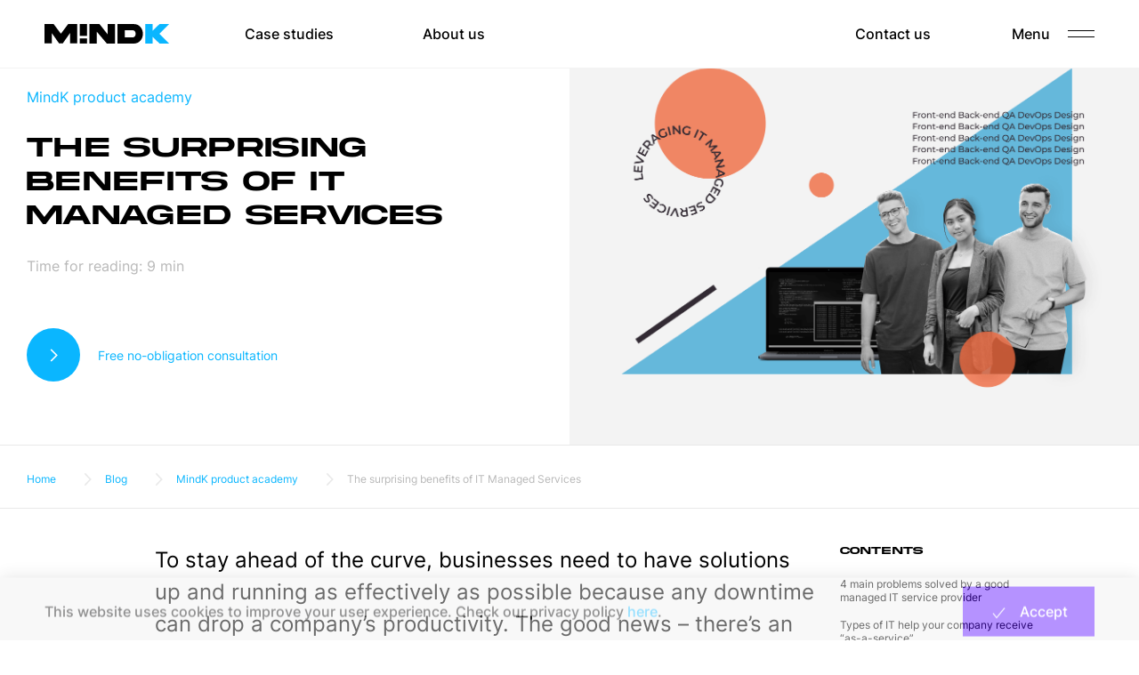

--- FILE ---
content_type: text/html; charset=UTF-8
request_url: https://www.mindk.com/blog/it-managed-services/
body_size: 123433
content:
<!DOCTYPE html><html lang="en-US" ><head><meta charset="UTF-8"><script>if(navigator.userAgent.match(/MSIE|Internet Explorer/i)||navigator.userAgent.match(/Trident\/7\..*?rv:11/i)){var href=document.location.href;if(!href.match(/[?&]nowprocket/)){if(href.indexOf("?")==-1){if(href.indexOf("#")==-1){document.location.href=href+"?nowprocket=1"}else{document.location.href=href.replace("#","?nowprocket=1#")}}else{if(href.indexOf("#")==-1){document.location.href=href+"&nowprocket=1"}else{document.location.href=href.replace("#","&nowprocket=1#")}}}}</script><script>class RocketLazyLoadScripts{constructor(){this.triggerEvents=["keydown","mousedown","mousemove","touchmove","touchstart","touchend","wheel"],this.userEventHandler=this._triggerListener.bind(this),this.touchStartHandler=this._onTouchStart.bind(this),this.touchMoveHandler=this._onTouchMove.bind(this),this.touchEndHandler=this._onTouchEnd.bind(this),this.clickHandler=this._onClick.bind(this),this.interceptedClicks=[],window.addEventListener("pageshow",(e=>{this.persisted=e.persisted})),window.addEventListener("DOMContentLoaded",(()=>{this._preconnect3rdParties()})),this.delayedScripts={normal:[],async:[],defer:[]},this.allJQueries=[]}_addUserInteractionListener(e){document.hidden?e._triggerListener():(this.triggerEvents.forEach((t=>window.addEventListener(t,e.userEventHandler,{passive:!0}))),window.addEventListener("touchstart",e.touchStartHandler,{passive:!0}),window.addEventListener("mousedown",e.touchStartHandler),document.addEventListener("visibilitychange",e.userEventHandler))}_removeUserInteractionListener(){this.triggerEvents.forEach((e=>window.removeEventListener(e,this.userEventHandler,{passive:!0}))),document.removeEventListener("visibilitychange",this.userEventHandler)}_onTouchStart(e){"HTML"!==e.target.tagName&&(window.addEventListener("touchend",this.touchEndHandler),window.addEventListener("mouseup",this.touchEndHandler),window.addEventListener("touchmove",this.touchMoveHandler,{passive:!0}),window.addEventListener("mousemove",this.touchMoveHandler),e.target.addEventListener("click",this.clickHandler),this._renameDOMAttribute(e.target,"onclick","rocket-onclick"))}_onTouchMove(e){window.removeEventListener("touchend",this.touchEndHandler),window.removeEventListener("mouseup",this.touchEndHandler),window.removeEventListener("touchmove",this.touchMoveHandler,{passive:!0}),window.removeEventListener("mousemove",this.touchMoveHandler),e.target.removeEventListener("click",this.clickHandler),this._renameDOMAttribute(e.target,"rocket-onclick","onclick")}_onTouchEnd(e){window.removeEventListener("touchend",this.touchEndHandler),window.removeEventListener("mouseup",this.touchEndHandler),window.removeEventListener("touchmove",this.touchMoveHandler,{passive:!0}),window.removeEventListener("mousemove",this.touchMoveHandler)}_onClick(e){e.target.removeEventListener("click",this.clickHandler),this._renameDOMAttribute(e.target,"rocket-onclick","onclick"),this.interceptedClicks.push(e),e.preventDefault(),e.stopPropagation(),e.stopImmediatePropagation()}_replayClicks(){window.removeEventListener("touchstart",this.touchStartHandler,{passive:!0}),window.removeEventListener("mousedown",this.touchStartHandler),this.interceptedClicks.forEach((e=>{e.target.dispatchEvent(new MouseEvent("click",{view:e.view,bubbles:!0,cancelable:!0}))}))}_renameDOMAttribute(e,t,n){e.hasAttribute&&e.hasAttribute(t)&&(event.target.setAttribute(n,event.target.getAttribute(t)),event.target.removeAttribute(t))}_triggerListener(){this._removeUserInteractionListener(this),"loading"===document.readyState?document.addEventListener("DOMContentLoaded",this._loadEverythingNow.bind(this)):this._loadEverythingNow()}_preconnect3rdParties(){let e=[];document.querySelectorAll("script[type=rocketlazyloadscript]").forEach((t=>{if(t.hasAttribute("src")){const n=new URL(t.src).origin;n!==location.origin&&e.push({src:n,crossOrigin:t.crossOrigin||"module"===t.getAttribute("data-rocket-type")})}})),e=[...new Map(e.map((e=>[JSON.stringify(e),e]))).values()],this._batchInjectResourceHints(e,"preconnect")}async _loadEverythingNow(){this.lastBreath=Date.now(),this._delayEventListeners(),this._delayJQueryReady(this),this._handleDocumentWrite(),this._registerAllDelayedScripts(),this._preloadAllScripts(),await this._loadScriptsFromList(this.delayedScripts.normal),await this._loadScriptsFromList(this.delayedScripts.defer),await this._loadScriptsFromList(this.delayedScripts.async);try{await this._triggerDOMContentLoaded(),await this._triggerWindowLoad()}catch(e){}window.dispatchEvent(new Event("rocket-allScriptsLoaded")),this._replayClicks()}_registerAllDelayedScripts(){document.querySelectorAll("script[type=rocketlazyloadscript]").forEach((e=>{e.hasAttribute("src")?e.hasAttribute("async")&&!1!==e.async?this.delayedScripts.async.push(e):e.hasAttribute("defer")&&!1!==e.defer||"module"===e.getAttribute("data-rocket-type")?this.delayedScripts.defer.push(e):this.delayedScripts.normal.push(e):this.delayedScripts.normal.push(e)}))}async _transformScript(e){return await this._littleBreath(),new Promise((t=>{const n=document.createElement("script");[...e.attributes].forEach((e=>{let t=e.nodeName;"type"!==t&&("data-rocket-type"===t&&(t="type"),n.setAttribute(t,e.nodeValue))})),e.hasAttribute("src")?(n.addEventListener("load",t),n.addEventListener("error",t)):(n.text=e.text,t());try{e.parentNode.replaceChild(n,e)}catch(e){t()}}))}async _loadScriptsFromList(e){const t=e.shift();return t?(await this._transformScript(t),this._loadScriptsFromList(e)):Promise.resolve()}_preloadAllScripts(){this._batchInjectResourceHints([...this.delayedScripts.normal,...this.delayedScripts.defer,...this.delayedScripts.async],"preload")}_batchInjectResourceHints(e,t){var n=document.createDocumentFragment();e.forEach((e=>{if(e.src){const i=document.createElement("link");i.href=e.src,i.rel=t,"preconnect"!==t&&(i.as="script"),e.getAttribute&&"module"===e.getAttribute("data-rocket-type")&&(i.crossOrigin=!0),e.crossOrigin&&(i.crossOrigin=e.crossOrigin),n.appendChild(i)}})),document.head.appendChild(n)}_delayEventListeners(){let e={};function t(t,n){!function(t){function n(n){return e[t].eventsToRewrite.indexOf(n)>=0?"rocket-"+n:n}e[t]||(e[t]={originalFunctions:{add:t.addEventListener,remove:t.removeEventListener},eventsToRewrite:[]},t.addEventListener=function(){arguments[0]=n(arguments[0]),e[t].originalFunctions.add.apply(t,arguments)},t.removeEventListener=function(){arguments[0]=n(arguments[0]),e[t].originalFunctions.remove.apply(t,arguments)})}(t),e[t].eventsToRewrite.push(n)}function n(e,t){let n=e[t];Object.defineProperty(e,t,{get:()=>n||function(){},set(i){e["rocket"+t]=n=i}})}t(document,"DOMContentLoaded"),t(window,"DOMContentLoaded"),t(window,"load"),t(window,"pageshow"),t(document,"readystatechange"),n(document,"onreadystatechange"),n(window,"onload"),n(window,"onpageshow")}_delayJQueryReady(e){let t=window.jQuery;Object.defineProperty(window,"jQuery",{get:()=>t,set(n){if(n&&n.fn&&!e.allJQueries.includes(n)){n.fn.ready=n.fn.init.prototype.ready=function(t){e.domReadyFired?t.bind(document)(n):document.addEventListener("rocket-DOMContentLoaded",(()=>t.bind(document)(n)))};const t=n.fn.on;n.fn.on=n.fn.init.prototype.on=function(){if(this[0]===window){function e(e){return e.split(" ").map((e=>"load"===e||0===e.indexOf("load.")?"rocket-jquery-load":e)).join(" ")}"string"==typeof arguments[0]||arguments[0]instanceof String?arguments[0]=e(arguments[0]):"object"==typeof arguments[0]&&Object.keys(arguments[0]).forEach((t=>{delete Object.assign(arguments[0],{[e(t)]:arguments[0][t]})[t]}))}return t.apply(this,arguments),this},e.allJQueries.push(n)}t=n}})}async _triggerDOMContentLoaded(){this.domReadyFired=!0,await this._littleBreath(),document.dispatchEvent(new Event("rocket-DOMContentLoaded")),await this._littleBreath(),window.dispatchEvent(new Event("rocket-DOMContentLoaded")),await this._littleBreath(),document.dispatchEvent(new Event("rocket-readystatechange")),await this._littleBreath(),document.rocketonreadystatechange&&document.rocketonreadystatechange()}async _triggerWindowLoad(){await this._littleBreath(),window.dispatchEvent(new Event("rocket-load")),await this._littleBreath(),window.rocketonload&&window.rocketonload(),await this._littleBreath(),this.allJQueries.forEach((e=>e(window).trigger("rocket-jquery-load"))),await this._littleBreath();const e=new Event("rocket-pageshow");e.persisted=this.persisted,window.dispatchEvent(e),await this._littleBreath(),window.rocketonpageshow&&window.rocketonpageshow({persisted:this.persisted})}_handleDocumentWrite(){const e=new Map;document.write=document.writeln=function(t){const n=document.currentScript,i=document.createRange(),r=n.parentElement;let o=e.get(n);void 0===o&&(o=n.nextSibling,e.set(n,o));const s=document.createDocumentFragment();i.setStart(s,0),s.appendChild(i.createContextualFragment(t)),r.insertBefore(s,o)}}async _littleBreath(){Date.now()-this.lastBreath>45&&(await this._requestAnimFrame(),this.lastBreath=Date.now())}async _requestAnimFrame(){return document.hidden?new Promise((e=>setTimeout(e))):new Promise((e=>requestAnimationFrame(e)))}static run(){const e=new RocketLazyLoadScripts;e._addUserInteractionListener(e)}}RocketLazyLoadScripts.run();</script> <meta name="viewport" content="width=device-width, initial-scale=1.0, maximum-scale=5.0, minimum-scale=.5, user-scalable=yes"> <meta name='robots' content='index, follow, max-image-preview:large, max-snippet:-1, max-video-preview:-1' /><style>@font-face{font-family:Inter;src:local("https://www.mindk.com/wp-content/themes/mindk/src/fonts/Inter-Regular.ttf"),url(https://www.mindk.com/wp-content/themes/mindk/src/fonts/Inter-Regular.woff2) format("woff2"),url(https://www.mindk.com/wp-content/themes/mindk/src/fonts/Inter-Regular.woff) format("woff");font-weight:400;font-style:normal;font-display:swap}@font-face{font-family:Inter;src:local("https://www.mindk.com/wp-content/themes/mindk/src/fonts/Inter-Medium.ttf"),url(https://www.mindk.com/wp-content/themes/mindk/src/fonts/Inter-Medium.woff2) format("woff2"),url(https://www.mindk.com/wp-content/themes/mindk/src/fonts/Inter-Medium.woff) format("woff");font-weight:500;font-style:normal;font-display:swap}@font-face{font-family:Inter;src:local("https://www.mindk.com/wp-content/themes/mindk/src/fonts/Inter-Bold.ttf"),url(https://www.mindk.com/wp-content/themes/mindk/src/fonts/Inter-Bold.woff2) format("woff2"),url(https://www.mindk.com/wp-content/themes/mindk/src/fonts/Inter-Bold.woff) format("woff");font-weight:700;font-style:normal;font-display:swap}@font-face{font-family:Akira;src:local("https://www.mindk.com/wp-content/themes/mindk/src/fonts/Akira-Bold.ttf"),url(https://www.mindk.com/wp-content/themes/mindk/src/fonts/Akira-Bold.woff2) format("woff2"),url(https://www.mindk.com/wp-content/themes/mindk/src/fonts/Akira-Bold.woff) format("woff");font-weight:500;font-style:normal;font-display:swap}html{font-family:Inter,Verdana,sans-serif;font-size:16px;font-weight:500;line-height:1.25;-webkit-text-size-adjust:100%;color:#000}body{margin:0}.uk-link,a{color:#000;text-decoration:none;cursor:pointer}.uk-link-toggle:hover .uk-link,.uk-link:hover,a:hover{color:#0ab6ff;text-decoration:underline}abbr[title]{-webkit-text-decoration:underline dotted;text-decoration:underline dotted;-webkit-text-decoration-style:dotted}b,strong{font-weight:bolder}:not(pre)>code,:not(pre)>kbd,:not(pre)>samp{font-family:Consolas,monaco,monospace;font-size:.75rem;color:#f0506e;white-space:nowrap}em{color:#000}ins{background:#ffd;color:#000;text-decoration:none}mark{background:#ffd;color:#000}q{font-style:italic}small{font-size:80%}sub,sup{font-size:75%;line-height:0;position:relative;vertical-align:baseline}sup{top:-.5em}sub{bottom:-.25em}audio,canvas,iframe,img,svg,video{vertical-align:middle}canvas,img,svg,video{max-width:100%;height:auto;-webkit-box-sizing:border-box;box-sizing:border-box}img:not([src]){visibility:hidden;min-width:1px}iframe{border:0}address,dl,fieldset,figure,ol,p,pre,ul{margin:0 0 30px}*+address,*+dl,*+fieldset,*+figure,*+ol,*+p,*+pre,*+ul{margin-top:30px}.uk-h1,.uk-h2,.uk-h3,.uk-h4,.uk-h5,.uk-h6,.uk-heading-2xlarge,.uk-heading-large,.uk-heading-medium,.uk-heading-small,.uk-heading-xlarge,h1,h2,h3,h4,h5,h6{margin:0 0 30px;font-family:Akira,Verdana,sans-serif;font-weight:500;color:#000;text-transform:uppercase}*+.uk-h1,*+.uk-h2,*+.uk-h3,*+.uk-h4,*+.uk-h5,*+.uk-h6,*+.uk-heading-2xlarge,*+.uk-heading-large,*+.uk-heading-medium,*+.uk-heading-small,*+.uk-heading-xlarge,*+h1,*+h2,*+h3,*+h4,*+h5,*+h6{margin-top:60px}.uk-h1,h1{font-size:2.23125rem;line-height:1.2}.uk-h2,h2{font-size:1.7rem;line-height:1.3}.uk-h3,h3{font-size:1.5rem;line-height:1.4}.uk-h4,h4{font-size:1.25rem}.uk-h5,h5{font-size:16px;line-height:1.4}.uk-h6,h6{font-size:.75rem;line-height:1.4}@media(min-width:768px){.uk-h1,h1{font-size:2.625rem}.uk-h2,h2{font-size:2rem}}ol,ul{padding-left:30px}ol>li>ol,ol>li>ul,ul>li>ol,ul>li>ul{margin:0}dt{font-weight:700}dd{margin-left:0}.uk-hr,hr{overflow:visible;text-align:inherit;margin:0 0 30px;border:0;border-top:1px solid #e9e9e9}*+.uk-hr,*+hr{margin-top:30px}address{font-style:normal}blockquote{margin:0 0 30px;font-size:1.25rem;line-height:1.5;font-style:italic}*+blockquote{margin-top:30px}blockquote p:last-of-type{margin-bottom:0}blockquote footer{margin-top:10px;font-size:.75rem;line-height:1.5}pre{font:.75rem/1.5 Consolas,monaco,monospace;color:#000;-moz-tab-size:4;-o-tab-size:4;tab-size:4;overflow:auto}pre code{font-family:Consolas,monaco,monospace}:focus{outline:0}:focus-visible{outline:#0ab6ff dotted 2px}::-moz-selection{background:#39f;color:#fff;text-shadow:none}::selection{background:#39f;color:#fff;text-shadow:none}details,main{display:block}summary{display:list-item}template{display:none}:root{--uk-breakpoint-s:540px;--uk-breakpoint-m:768px;--uk-breakpoint-l:1280px;--uk-breakpoint-xl:1800px;--uk-position-margin-offset:0px}.uk-link-muted a,.uk-link-toggle .uk-link-muted,a.uk-link-muted{color:#b8b8b8}.uk-link-muted a:hover,.uk-link-toggle:hover .uk-link-muted,a.uk-link-muted:hover{color:#000}.uk-link-text a,.uk-link-toggle .uk-link-text,a.uk-link-text{color:inherit}.uk-link-text a:hover,.uk-link-toggle:hover .uk-link-text,a.uk-link-text:hover{color:#b8b8b8}.uk-link-heading a,.uk-link-toggle .uk-link-heading,a.uk-link-heading{color:inherit}.uk-link-heading a:hover,.uk-link-toggle:hover .uk-link-heading,a.uk-link-heading:hover{color:#580aff;text-decoration:none}.uk-link-reset a,.uk-link-toggle,a.uk-link-reset{color:inherit!important;text-decoration:none!important}.uk-heading-small{font-size:2.6rem;line-height:1.2}.uk-heading-medium{font-size:2.8875rem;line-height:1.1}.uk-heading-large{font-size:3.4rem;line-height:1.1}.uk-heading-xlarge{font-size:4rem;line-height:1}.uk-heading-2xlarge{font-size:6rem;line-height:1}@media(min-width:768px){.uk-heading-small{font-size:3.25rem}.uk-heading-medium{font-size:3.5rem}.uk-heading-large{font-size:4rem}.uk-heading-xlarge{font-size:6rem}.uk-heading-2xlarge{font-size:8rem}}@media(min-width:1280px){.uk-heading-medium{font-size:4rem}.uk-heading-large{font-size:6rem}.uk-heading-xlarge{font-size:8rem}.uk-heading-2xlarge{font-size:11rem}}.uk-heading-divider{padding-bottom:calc(5px + .1em);border-bottom:solid #e9e9e9}.uk-heading-bullet{position:relative}.uk-heading-bullet::before{content:"";display:inline-block;position:relative;top:calc(-.1 * 1em);vertical-align:middle;height:calc(4px + .7em);margin-right:calc(5px + .2em);border-left:solid #e9e9e9}.uk-heading-line{overflow:hidden}.uk-heading-line>*{display:inline-block;position:relative}.uk-heading-line>::after,.uk-heading-line>::before{content:"";position:absolute;top:calc(50% - (calc(.2px + .05em)/ 2));width:2000px;border-bottom:solid #e9e9e9}.uk-heading-line>::before{right:100%;margin-right:calc(5px + .3em)}.uk-heading-line>::after{left:100%;margin-left:calc(5px + .3em)}[class*=uk-divider]{border:none;margin-bottom:30px}*+[class*=uk-divider]{margin-top:30px}.uk-divider-icon{position:relative;height:20px;background-image:url("data:image/svg+xml;charset=UTF-8,%3Csvg%20width%3D%2220%22%20height%3D%2220%22%20viewBox%3D%220%200%2020%2020%22%20xmlns%3D%22http%3A%2F%2Fwww.w3.org%2F2000%2Fsvg%22%3E%0A%20%20%20%20%3Ccircle%20fill%3D%22none%22%20stroke%3D%22%23E9E9E9%22%20stroke-width%3D%222%22%20cx%3D%2210%22%20cy%3D%2210%22%20r%3D%227%22%20%2F%3E%0A%3C%2Fsvg%3E%0A");background-repeat:no-repeat;background-position:50% 50%}.uk-divider-icon::after,.uk-divider-icon::before{content:"";position:absolute;top:50%;max-width:calc(50% - (50px / 2));border-bottom:1px solid #e9e9e9}.uk-divider-icon::before{right:calc(50% + (50px / 2));width:100%}.uk-divider-icon::after{left:calc(50% + (50px / 2));width:100%}.uk-divider,.uk-divider-small{line-height:0}.uk-divider-small::after,.uk-divider::after{content:"";display:inline-block;width:100px;max-width:100%;border-top:1px solid #e9e9e9;vertical-align:top}.uk-divider-vertical{width:-webkit-max-content;width:-moz-max-content;width:max-content;height:100px;margin-left:auto;margin-right:auto;border-left:1px solid #e9e9e9}.uk-icon{margin:0;border:none;border-radius:0;overflow:visible;font:inherit;color:inherit;text-transform:none;padding:0;background-color:rgba(0,0,0,0);display:inline-block;fill:currentcolor;line-height:0}button.uk-icon:not(:disabled){cursor:pointer}.uk-icon::-moz-focus-inner{border:0;padding:0}.uk-icon:not(.uk-preserve) [fill*="#"]:not(.uk-preserve){fill:currentcolor}.uk-icon:not(.uk-preserve) [stroke*="#"]:not(.uk-preserve){stroke:currentcolor}.uk-icon>*{-webkit-transform:translate(0,0);-ms-transform:translate(0,0);transform:translate(0,0)}.uk-icon-image{width:20px;height:20px;background-position:50% 50%;background-repeat:no-repeat;background-size:contain;vertical-align:middle;-o-object-fit:scale-down;object-fit:scale-down;max-width:none}.uk-icon-link{color:#b8b8b8;text-decoration:none!important}.uk-active>.uk-icon-link,.uk-icon-link:active,.uk-icon-link:hover{color:#000}.uk-icon-button{-webkit-box-sizing:border-box;box-sizing:border-box;width:36px;height:36px;border-radius:500px;background:#fafafa;color:#b8b8b8;vertical-align:middle;display:-webkit-inline-box;display:-ms-inline-flexbox;display:inline-flex;-webkit-box-pack:center;-ms-flex-pack:center;justify-content:center;-webkit-box-align:center;-ms-flex-align:center;align-items:center}.uk-icon-button:hover{background-color:#ededed;color:#000}.uk-active>.uk-icon-button,.uk-icon-button:active{background-color:#e1e1e1;color:#000}.uk-checkbox,.uk-input,.uk-radio,.uk-select,.uk-textarea{-webkit-box-sizing:border-box;box-sizing:border-box;margin:0;border-radius:0;font:inherit}.uk-input{overflow:visible}.uk-select{text-transform:none}.uk-select optgroup{font:inherit;font-weight:700}.uk-textarea{overflow:auto}.uk-input[type=search]::-webkit-search-cancel-button,.uk-input[type=search]::-webkit-search-decoration{-webkit-appearance:none}.uk-input[type=number]::-webkit-inner-spin-button,.uk-input[type=number]::-webkit-outer-spin-button{height:auto}.uk-input::-moz-placeholder,.uk-textarea::-moz-placeholder{opacity:1}.uk-checkbox:not(:disabled),.uk-radio:not(:disabled){cursor:pointer}.uk-fieldset{border:none;margin:0;padding:0}.uk-input,.uk-textarea{-webkit-appearance:none}.uk-input,.uk-select,.uk-textarea{max-width:100%;width:100%;border:0;padding:0 30px;background:#fafafa;color:#000}.uk-input,.uk-select:not([multiple]):not([size]){height:56px;vertical-align:middle;display:inline-block}.uk-input:not(input),.uk-select:not(select){line-height:56px}.uk-select[multiple],.uk-select[size],.uk-textarea{padding-top:18px;padding-bottom:18px;vertical-align:top}.uk-select[multiple],.uk-select[size]{resize:vertical}.uk-input:focus,.uk-select:focus,.uk-textarea:focus{outline:0;background-color:#ededed;color:#000}.uk-input:disabled,.uk-select:disabled,.uk-textarea:disabled{background-color:#fafafa;color:#b8b8b8}.uk-input::-webkit-input-placeholder{color:#b8b8b8}.uk-input::-moz-placeholder{color:#b8b8b8}.uk-input:-ms-input-placeholder{color:#b8b8b8}.uk-input::-ms-input-placeholder{color:#b8b8b8}.uk-input::placeholder{color:#b8b8b8}.uk-textarea::-webkit-input-placeholder{color:#b8b8b8}.uk-textarea::-moz-placeholder{color:#b8b8b8}.uk-textarea:-ms-input-placeholder{color:#b8b8b8}.uk-textarea::-ms-input-placeholder{color:#b8b8b8}.uk-textarea::placeholder{color:#b8b8b8}.uk-form-small{font-size:.75rem}.uk-form-small:not(textarea):not([multiple]):not([size]){height:30px;padding-left:8px;padding-right:8px}[multiple].uk-form-small,[size].uk-form-small,textarea.uk-form-small{padding:5px 8px}.uk-form-small:not(select):not(input):not(textarea){line-height:30px}.uk-form-large{font-size:1.25rem}.uk-form-large:not(textarea):not([multiple]):not([size]){height:55px;padding-left:12px;padding-right:12px}[multiple].uk-form-large,[size].uk-form-large,textarea.uk-form-large{padding:7px 12px}.uk-form-large:not(select):not(input):not(textarea){line-height:55px}.uk-form-danger,.uk-form-danger:focus{color:#f0506e}.uk-form-success,.uk-form-success:focus{color:#32d296}.uk-form-blank{background:0 0}input.uk-form-width-xsmall{width:50px}select.uk-form-width-xsmall{width:75px}.uk-form-width-small{width:130px}.uk-form-width-medium{width:200px}.uk-form-width-large{width:500px}.uk-select:not([multiple]):not([size]){-webkit-appearance:none;-moz-appearance:none;padding-right:20px;background-image:url("data:image/svg+xml;charset=UTF-8,%3Csvg%20width%3D%2224%22%20height%3D%2216%22%20viewBox%3D%220%200%2024%2016%22%20xmlns%3D%22http%3A%2F%2Fwww.w3.org%2F2000%2Fsvg%22%3E%0A%20%20%20%20%3Cpolygon%20fill%3D%22%23000%22%20points%3D%2212%201%209%206%2015%206%22%20%2F%3E%0A%20%20%20%20%3Cpolygon%20fill%3D%22%23000%22%20points%3D%2212%2013%209%208%2015%208%22%20%2F%3E%0A%3C%2Fsvg%3E%0A");background-repeat:no-repeat;background-position:100% 50%}.uk-select:not([multiple]):not([size]) option{color:#000}.uk-select:not([multiple]):not([size]):disabled{background-image:url("data:image/svg+xml;charset=UTF-8,%3Csvg%20width%3D%2224%22%20height%3D%2216%22%20viewBox%3D%220%200%2024%2016%22%20xmlns%3D%22http%3A%2F%2Fwww.w3.org%2F2000%2Fsvg%22%3E%0A%20%20%20%20%3Cpolygon%20fill%3D%22%23B8B8B8%22%20points%3D%2212%201%209%206%2015%206%22%20%2F%3E%0A%20%20%20%20%3Cpolygon%20fill%3D%22%23B8B8B8%22%20points%3D%2212%2013%209%208%2015%208%22%20%2F%3E%0A%3C%2Fsvg%3E%0A")}.uk-input[list]{padding-right:20px;background-repeat:no-repeat;background-position:100% 50%}.uk-input[list]:focus,.uk-input[list]:hover{background-image:url("data:image/svg+xml;charset=UTF-8,%3Csvg%20width%3D%2224%22%20height%3D%2216%22%20viewBox%3D%220%200%2024%2016%22%20xmlns%3D%22http%3A%2F%2Fwww.w3.org%2F2000%2Fsvg%22%3E%0A%20%20%20%20%3Cpolygon%20fill%3D%22%23000%22%20points%3D%2212%2012%208%206%2016%206%22%20%2F%3E%0A%3C%2Fsvg%3E%0A")}.uk-input[list]::-webkit-calendar-picker-indicator{display:none!important}.uk-checkbox,.uk-radio{display:inline-block;height:16px;width:16px;overflow:hidden;margin-top:-4px;vertical-align:middle;-webkit-appearance:none;-moz-appearance:none;background-color:#ededed;background-repeat:no-repeat;background-position:50% 50%}.uk-radio{border-radius:50%}.uk-checkbox:focus,.uk-radio:focus{background-color:#e1e1e1;outline:0}.uk-checkbox:checked,.uk-checkbox:indeterminate,.uk-radio:checked{background-color:#580aff}.uk-checkbox:checked:focus,.uk-checkbox:indeterminate:focus,.uk-radio:checked:focus{background-color:#4400d6}.uk-radio:checked{background-image:url("data:image/svg+xml;charset=UTF-8,%3Csvg%20width%3D%2216%22%20height%3D%2216%22%20viewBox%3D%220%200%2016%2016%22%20xmlns%3D%22http%3A%2F%2Fwww.w3.org%2F2000%2Fsvg%22%3E%0A%20%20%20%20%3Ccircle%20fill%3D%22%23fff%22%20cx%3D%228%22%20cy%3D%228%22%20r%3D%222%22%20%2F%3E%0A%3C%2Fsvg%3E")}.uk-checkbox:checked{background-image:url("data:image/svg+xml;charset=UTF-8,%3Csvg%20width%3D%2214%22%20height%3D%2211%22%20viewBox%3D%220%200%2014%2011%22%20xmlns%3D%22http%3A%2F%2Fwww.w3.org%2F2000%2Fsvg%22%3E%0A%20%20%20%20%3Cpolygon%20fill%3D%22%23fff%22%20points%3D%2212%201%205%207.5%202%205%201%205.5%205%2010%2013%201.5%22%20%2F%3E%0A%3C%2Fsvg%3E%0A")}.uk-checkbox:indeterminate{background-image:url("data:image/svg+xml;charset=UTF-8,%3Csvg%20width%3D%2216%22%20height%3D%2216%22%20viewBox%3D%220%200%2016%2016%22%20xmlns%3D%22http%3A%2F%2Fwww.w3.org%2F2000%2Fsvg%22%3E%0A%20%20%20%20%3Crect%20fill%3D%22%23fff%22%20x%3D%223%22%20y%3D%228%22%20width%3D%2210%22%20height%3D%221%22%20%2F%3E%0A%3C%2Fsvg%3E")}.uk-checkbox:disabled,.uk-radio:disabled{background-color:#fafafa}.uk-radio:disabled:checked{background-image:url("data:image/svg+xml;charset=UTF-8,%3Csvg%20width%3D%2216%22%20height%3D%2216%22%20viewBox%3D%220%200%2016%2016%22%20xmlns%3D%22http%3A%2F%2Fwww.w3.org%2F2000%2Fsvg%22%3E%0A%20%20%20%20%3Ccircle%20fill%3D%22%23B8B8B8%22%20cx%3D%228%22%20cy%3D%228%22%20r%3D%222%22%20%2F%3E%0A%3C%2Fsvg%3E")}.uk-checkbox:disabled:checked{background-image:url("data:image/svg+xml;charset=UTF-8,%3Csvg%20width%3D%2214%22%20height%3D%2211%22%20viewBox%3D%220%200%2014%2011%22%20xmlns%3D%22http%3A%2F%2Fwww.w3.org%2F2000%2Fsvg%22%3E%0A%20%20%20%20%3Cpolygon%20fill%3D%22%23B8B8B8%22%20points%3D%2212%201%205%207.5%202%205%201%205.5%205%2010%2013%201.5%22%20%2F%3E%0A%3C%2Fsvg%3E%0A")}.uk-checkbox:disabled:indeterminate{background-image:url("data:image/svg+xml;charset=UTF-8,%3Csvg%20width%3D%2216%22%20height%3D%2216%22%20viewBox%3D%220%200%2016%2016%22%20xmlns%3D%22http%3A%2F%2Fwww.w3.org%2F2000%2Fsvg%22%3E%0A%20%20%20%20%3Crect%20fill%3D%22%23B8B8B8%22%20x%3D%223%22%20y%3D%228%22%20width%3D%2210%22%20height%3D%221%22%20%2F%3E%0A%3C%2Fsvg%3E")}.uk-legend{width:100%;color:inherit;padding:0;font-size:1.5rem;line-height:1.4}.uk-form-custom{display:inline-block;position:relative;max-width:100%;vertical-align:middle}.uk-form-custom input[type=file],.uk-form-custom select{position:absolute;top:0;z-index:1;width:100%;height:100%;left:0;-webkit-appearance:none;opacity:0;cursor:pointer}.uk-form-custom input[type=file]{font-size:500px;overflow:hidden}.uk-form-stacked .uk-form-label{display:block;margin-bottom:10px}@media(max-width:767px){.uk-form-horizontal .uk-form-label{display:block;margin-bottom:10px}}@media(min-width:768px){.uk-form-horizontal .uk-form-label{width:200px;margin-top:7px;float:left}.uk-form-horizontal .uk-form-controls{margin-left:215px}.uk-form-horizontal .uk-form-controls-text{padding-top:7px}}.uk-form-icon{position:absolute;top:0;bottom:0;left:0;width:56px;display:-webkit-inline-box;display:-ms-inline-flexbox;display:inline-flex;-webkit-box-pack:center;-ms-flex-pack:center;justify-content:center;-webkit-box-align:center;-ms-flex-align:center;align-items:center;color:#b8b8b8}.uk-form-icon:hover{color:#000}.uk-form-icon:not(a):not(button):not(input){pointer-events:none}.uk-form-icon:not(.uk-form-icon-flip)~.uk-input{padding-left:56px!important}.uk-form-icon-flip{right:0;left:auto}.uk-form-icon-flip~.uk-input{padding-right:56px!important}.button-arrow-left,.button-arrow-right,.button-play,.button-plus-left,.button-plus-right,.uk-button{margin:0;border:none;overflow:visible;font:inherit;color:inherit;text-transform:none;-webkit-appearance:none;border-radius:0;display:inline-block;-webkit-box-sizing:border-box;box-sizing:border-box;padding:0 30px;vertical-align:middle;font-size:16px;line-height:56px;text-align:center;text-decoration:none}.button-arrow-left:not(:disabled),.button-arrow-right:not(:disabled),.button-play:not(:disabled),.button-plus-left:not(:disabled),.button-plus-right:not(:disabled),.uk-button:not(:disabled){cursor:pointer}.button-arrow-left::-moz-focus-inner,.button-arrow-right::-moz-focus-inner,.button-play::-moz-focus-inner,.button-plus-left::-moz-focus-inner,.button-plus-right::-moz-focus-inner,.uk-button::-moz-focus-inner{border:0;padding:0}.button-arrow-left:hover,.button-arrow-right:hover,.button-play:hover,.button-plus-left:hover,.button-plus-right:hover,.uk-button:hover{text-decoration:none}.uk-button-default{background-color:#fafafa;color:#0ab6ff}.uk-button-default:hover{background-color:#ededed;color:#0ab6ff}.uk-button-default.uk-active,.uk-button-default:active{background-color:#e1e1e1;color:#0ab6ff}.uk-button-primary{background-color:#580aff;color:#fff}.uk-button-primary:hover{color:#fff}.uk-button-primary.uk-active,.uk-button-primary:active{background-color:#4400d6;color:#fff}.uk-button-secondary,.uk-button-secondary.uk-active,.uk-button-secondary:active,.uk-button-secondary:hover{background-color:#000;color:#fff}.uk-button-danger{background-color:#f0506e;color:#fff}.uk-button-danger:hover{background-color:#ee395b;color:#fff}.uk-button-danger.uk-active,.uk-button-danger:active{background-color:#ec2147;color:#fff}.uk-button-danger:disabled,.uk-button-default:disabled,.uk-button-primary:disabled,.uk-button-secondary:disabled{background-color:#fafafa;color:#b8b8b8}.uk-button-small{padding:0 12px;line-height:30px;font-size:.75rem}.uk-button-large{padding:0 30px;line-height:55px;font-size:1.25rem}.uk-button-text{padding:0;line-height:1.25;background:0 0;color:#0ab6ff}.uk-button-text:disabled,.uk-button-text:hover{color:#b8b8b8}.uk-button-link{padding:0;line-height:1.25;background:0 0;color:#0ab6ff}.uk-button-link:disabled,.uk-button-link:hover{color:#b8b8b8;text-decoration:none}.uk-button-group{display:-webkit-inline-box;display:-ms-inline-flexbox;display:inline-flex;vertical-align:middle;position:relative}.uk-section{display:flow-root;-webkit-box-sizing:border-box;box-sizing:border-box;padding-top:60px;padding-bottom:60px}@media(min-width:768px){.uk-section{padding-top:100px;padding-bottom:100px}}.uk-section>:last-child{margin-bottom:0}.uk-section-xsmall{padding-top:30px;padding-bottom:30px}.uk-section-small{padding-top:60px;padding-bottom:60px}.uk-section-large{padding-top:100px;padding-bottom:100px}.uk-section-xlarge{padding-top:140px;padding-bottom:140px}.uk-section-default{background:#fff}.uk-section-muted{background:#fafafa}.uk-section-primary{background:#580aff}.uk-section-secondary{background:#000}.uk-container{display:flow-root;-webkit-box-sizing:content-box;box-sizing:content-box;max-width:1760px;margin-left:auto;margin-right:auto;padding-left:15px;padding-right:15px}.uk-container>:last-child{margin-bottom:0}.uk-container .uk-container{padding-left:0;padding-right:0}.uk-container-xsmall{max-width:510px}.uk-container-small{max-width:740px}.uk-container-large{max-width:1180px}.uk-container-xlarge{max-width:1504px}.uk-container-expand{max-width:none}.uk-container-expand-left{margin-left:0}.uk-container-expand-right{margin-right:0}.uk-container-item-padding-remove-left,.uk-container-item-padding-remove-right{width:calc(100% + 15px)}.uk-container-item-padding-remove-left{margin-left:-15px}.uk-container-item-padding-remove-right{margin-right:-15px}@media(min-width:540px){.uk-container{padding-left:30px;padding-right:30px}.uk-container-expand-left.uk-container-xsmall,.uk-container-expand-right.uk-container-xsmall{max-width:calc(50% + (510px / 2) - 30px)}.uk-container-expand-left.uk-container-small,.uk-container-expand-right.uk-container-small{max-width:calc(50% + (740px / 2) - 30px)}.uk-container-item-padding-remove-left,.uk-container-item-padding-remove-right{width:calc(100% + 30px)}.uk-container-item-padding-remove-left{margin-left:-30px}.uk-container-item-padding-remove-right{margin-right:-30px}}@media(min-width:768px){.uk-section-large{padding-top:140px;padding-bottom:140px}.uk-section-xlarge{padding-top:240px;padding-bottom:240px}.uk-container{padding-left:30px;padding-right:30px}.uk-container-expand-left,.uk-container-expand-right{max-width:calc(50% + (1760px / 2) - 30px)}.uk-container-expand-left.uk-container-xsmall,.uk-container-expand-right.uk-container-xsmall{max-width:calc(50% + (510px / 2) - 30px)}.uk-container-expand-left.uk-container-small,.uk-container-expand-right.uk-container-small{max-width:calc(50% + (740px / 2) - 30px)}.uk-container-expand-left.uk-container-large,.uk-container-expand-right.uk-container-large{max-width:calc(50% + (1180px / 2) - 30px)}.uk-container-expand-left.uk-container-xlarge,.uk-container-expand-right.uk-container-xlarge{max-width:calc(50% + (1504px / 2) - 30px)}.uk-container-item-padding-remove-left,.uk-container-item-padding-remove-right{width:calc(100% + 30px)}.uk-container-item-padding-remove-left{margin-left:-30px}.uk-container-item-padding-remove-right{margin-right:-30px}}.uk-card{position:relative;-webkit-box-sizing:border-box;box-sizing:border-box}.uk-card-body{display:flow-root;padding:30px}.uk-card-footer,.uk-card-header{display:flow-root;padding:15px 30px}@media(min-width:1280px){.uk-card-body{padding:30px}.uk-card-footer,.uk-card-header{padding:15px 30px}}.uk-card-body>:last-child,.uk-card-footer>:last-child,.uk-card-header>:last-child{margin-bottom:0}.uk-card-title{font-size:1.5rem;line-height:1.2}.uk-card-badge{position:absolute;top:15px;right:15px;z-index:1;height:22px;padding:0 10px;background:#580aff;color:#fff;font-size:.75rem;display:-webkit-box;display:-ms-flexbox;display:flex;-webkit-box-pack:center;-ms-flex-pack:center;justify-content:center;-webkit-box-align:center;-ms-flex-align:center;align-items:center;line-height:0}.uk-card-badge:first-child+*{margin-top:0}.uk-card-hover:not(.uk-card-default):not(.uk-card-primary):not(.uk-card-secondary):hover{background-color:#fafafa}.uk-card-default{background-color:#fafafa;color:#000}.uk-card-default .uk-card-title{color:#0ab6ff}.uk-card-default.uk-card-hover:hover{background-color:#ededed}.uk-card-primary{background-color:#580aff;color:#fff}.uk-card-primary .uk-card-title{color:#fff}.uk-card-primary.uk-card-hover:hover{background-color:#4c00f0}.uk-card-secondary{background-color:#000;color:#fff}.uk-card-secondary .uk-card-title{color:#fff}.uk-card-secondary.uk-card-hover:hover{background-color:#000}.uk-card-small .uk-card-body,.uk-card-small.uk-card-body{padding:30px}.uk-card-small .uk-card-footer,.uk-card-small .uk-card-header{padding:20px 30px}@media(min-width:1280px){.uk-card-large .uk-card-body,.uk-card-large.uk-card-body{padding:60px}.uk-card-large .uk-card-footer,.uk-card-large .uk-card-header{padding:30px 60px}}.uk-placeholder{margin-bottom:30px;padding:30px;background:#fafafa}*+.uk-placeholder{margin-top:30px}.uk-placeholder>:last-child{margin-bottom:0}.uk-label{display:inline-block;padding:0 10px;background:#580aff;line-height:1.25;font-size:.75rem;color:#fff;vertical-align:middle;white-space:nowrap}.uk-label-success{background-color:#32d296;color:#fff}.uk-label-warning{background-color:#faa05a;color:#fff}.uk-label-danger{background-color:#f0506e;color:#fff}.uk-overlay{padding:30px}.uk-overlay>:last-child{margin-bottom:0}.uk-overlay-default{background:rgba(255,255,255,.8)}.uk-overlay-primary{background:rgba(0,0,0,.8)}.uk-article{display:flow-root}.uk-article>:last-child{margin-bottom:0}.uk-article+.uk-article{margin-top:100px}.uk-article-title{font-size:2.23125rem;line-height:1.2}@media(min-width:768px){.uk-article-title{font-size:2.625rem}}.uk-article-meta{font-size:.75rem;line-height:1.4;color:#b8b8b8}.uk-accordion{padding:0;list-style:none}.uk-accordion>:nth-child(n+2){margin-top:30px}.uk-accordion-title{display:block;font-size:1.25rem;line-height:1.4;color:#0ab6ff}.uk-accordion-title:hover{color:#000;text-decoration:none}.uk-accordion-content{display:flow-root;margin-top:30px}.uk-accordion-content>:last-child{margin-bottom:0}.uk-drop{display:none;position:absolute;z-index:1020;--uk-position-offset:30px;--uk-position-viewport-offset:15px;-webkit-box-sizing:border-box;box-sizing:border-box;width:300px}.uk-drop.uk-open{display:block}.uk-drop-stack .uk-drop-grid>*{width:100%!important}.uk-dropbar{--uk-position-offset:0;--uk-position-shift-offset:0;--uk-position-viewport-offset:0;display:none;position:absolute;z-index:1020;-webkit-box-sizing:border-box;box-sizing:border-box;padding:15px;background:#fafafa;color:#000}.uk-dropbar.uk-open{display:block}.uk-dropbar>:last-child{margin-bottom:0}@media(min-width:540px){.uk-dropbar{padding-left:30px;padding-right:30px}}@media(min-width:768px){.uk-dropbar{padding-left:30px;padding-right:30px}}.uk-dropbar-large{padding-top:40px;padding-bottom:40px}.uk-modal{display:none;position:fixed;top:0;right:0;bottom:0;left:0;z-index:1010;overflow-y:auto;-webkit-overflow-scrolling:touch;padding:15px;background:rgba(0,0,0,.6);opacity:0;-webkit-transition:opacity .15s linear;-o-transition:opacity .15s linear;transition:opacity .15s linear}@media(min-width:540px){.uk-modal{padding:50px 30px}}@media(min-width:768px){.uk-modal{padding-left:30px;padding-right:30px}}.uk-modal.uk-open{opacity:1}.uk-modal-page{overflow:hidden}.uk-modal-dialog{position:relative;-webkit-box-sizing:border-box;box-sizing:border-box;margin:0 auto;width:600px;max-width:100%!important;background:#fff;opacity:0;-webkit-transform:translateY(-100px);-ms-transform:translateY(-100px);transform:translateY(-100px);-webkit-transition:opacity .3s linear,-webkit-transform .3s linear;-o-transition:opacity .3s linear,transform .3s linear;transition:.3s linear;transition-property:opacity,transform,-webkit-transform}.uk-open>.uk-modal-dialog{opacity:1;-webkit-transform:translateY(0);-ms-transform:translateY(0);transform:translateY(0)}.uk-modal-container .uk-modal-dialog{width:1200px}.uk-modal-full{padding:0;background:0 0}.uk-modal-full .uk-modal-dialog{margin:0;width:100%;max-width:100%;-webkit-transform:translateY(0);-ms-transform:translateY(0);transform:translateY(0)}.uk-modal-body{display:flow-root;padding:20px}.uk-modal-footer,.uk-modal-header{display:flow-root;padding:10px 20px;background:#fafafa}@media(min-width:540px){.uk-modal-body{padding:30px}.uk-modal-footer,.uk-modal-header{padding:15px 30px}}.uk-modal-body>:last-child,.uk-modal-footer>:last-child,.uk-modal-header>:last-child{margin-bottom:0}.uk-modal-title{font-size:2rem;line-height:1.3}[class*=uk-modal-close-]{position:absolute;z-index:1010;top:10px;right:10px;padding:5px}[class*=uk-modal-close-]:first-child+*{margin-top:0}.uk-modal-close-outside{top:0;right:-5px;-webkit-transform:translate(0,-100%);-ms-transform:translate(0,-100%);transform:translate(0,-100%);color:#fff}.uk-modal-close-outside:hover{color:#fff}.uk-slideshow{-webkit-tap-highlight-color:transparent}.uk-slideshow-items{position:relative;z-index:0;margin:0;padding:0;list-style:none;overflow:hidden;-webkit-touch-callout:none;-ms-touch-action:pan-y;touch-action:pan-y}.uk-slideshow-items>*{position:absolute;top:0;left:0;right:0;bottom:0;overflow:hidden;will-change:transform,opacity}.uk-slideshow-items>:not(.uk-active){display:none}.uk-slider{-webkit-tap-highlight-color:transparent}.uk-slider-container{overflow:hidden}.uk-slider-container-offset{margin:-11px -25px -39px;padding:11px 25px 39px}.uk-slider-items{will-change:transform;position:relative;-ms-touch-action:pan-y;touch-action:pan-y}.uk-slider-items:not(.uk-grid){display:-webkit-box;display:-ms-flexbox;display:flex;margin:0;padding:0;list-style:none;-webkit-touch-callout:none}.uk-slider-items.uk-grid{-ms-flex-wrap:nowrap;flex-wrap:nowrap}.uk-slider-items>*{-webkit-box-flex:0;-ms-flex:none;flex:none;max-width:100%;position:relative}.uk-sticky{position:relative;-webkit-box-sizing:border-box;box-sizing:border-box}.uk-sticky-fixed{z-index:980;margin:0!important;-webkit-backface-visibility:hidden;backface-visibility:hidden}.uk-sticky.uk-animation-reverse,.uk-sticky[class*=uk-animation-]{-webkit-animation-duration:.2s;animation-duration:.2s}.uk-sticky-placeholder{pointer-events:none}.uk-tooltip{display:none;position:absolute;z-index:1030;--uk-position-offset:10px;--uk-position-viewport-offset:10;top:0;-webkit-box-sizing:border-box;box-sizing:border-box;max-width:200px;padding:3px 6px;background:#666;border-radius:2px;color:#fff;font-size:12px}.uk-tooltip.uk-active{display:block}.uk-countdown-number{font-variant-numeric:tabular-nums;font-size:2rem;line-height:.8}@media(min-width:540px){.uk-countdown-number{font-size:4rem}}@media(min-width:768px){.uk-modal-close-outside{right:0;-webkit-transform:translate(100%,-100%);-ms-transform:translate(100%,-100%);transform:translate(100%,-100%)}.uk-countdown-number{font-size:6rem}}.uk-countdown-separator{font-size:1rem;line-height:1.6}@media(min-width:540px){.uk-countdown-separator{font-size:2rem}.uk-navbar-dropdown-dropbar{--uk-position-viewport-offset:30px}}@media(min-width:768px){.uk-countdown-separator{font-size:3rem}.uk-navbar-dropdown-dropbar{--uk-position-viewport-offset:30px}}.uk-grid>*{margin:0}.uk-grid>*>:last-child{margin-bottom:0}.uk-grid{display:-webkit-box;display:-ms-flexbox;display:flex;-ms-flex-wrap:wrap;flex-wrap:wrap;margin:0 0 0 -30px;padding:0;list-style:none}.uk-grid>*{padding-left:30px}*+.uk-grid-margin,.uk-grid+.uk-grid,.uk-grid>.uk-grid-margin{margin-top:30px}@media(min-width:1280px){.uk-grid{margin-left:-30px}.uk-grid>*{padding-left:30px}*+.uk-grid-margin,.uk-grid+.uk-grid,.uk-grid>.uk-grid-margin{margin-top:30px}}.uk-grid-column-small,.uk-grid-small{margin-left:-12px}.uk-grid-column-small>*,.uk-grid-small>*{padding-left:12px}*+.uk-grid-margin-small,.uk-grid+.uk-grid-row-small,.uk-grid+.uk-grid-small,.uk-grid-row-small>.uk-grid-margin,.uk-grid-small>.uk-grid-margin{margin-top:12px}.uk-grid-column-medium,.uk-grid-medium{margin-left:-30px}.uk-grid-column-medium>*,.uk-grid-medium>*{padding-left:30px}*+.uk-grid-margin-medium,.uk-grid+.uk-grid-medium,.uk-grid+.uk-grid-row-medium,.uk-grid-medium>.uk-grid-margin,.uk-grid-row-medium>.uk-grid-margin{margin-top:30px}.uk-grid-column-large,.uk-grid-large{margin-left:-30px}.uk-grid-column-large>*,.uk-grid-large>*{padding-left:30px}*+.uk-grid-margin-large,.uk-grid+.uk-grid-large,.uk-grid+.uk-grid-row-large,.uk-grid-large>.uk-grid-margin,.uk-grid-row-large>.uk-grid-margin{margin-top:30px}@media(min-width:1280px){.uk-grid-column-large,.uk-grid-large{margin-left:-60px}.uk-grid-column-large>*,.uk-grid-large>*{padding-left:60px}*+.uk-grid-margin-large,.uk-grid+.uk-grid-large,.uk-grid+.uk-grid-row-large,.uk-grid-large>.uk-grid-margin,.uk-grid-row-large>.uk-grid-margin{margin-top:60px}}.uk-grid-collapse,.uk-grid-column-collapse{margin-left:0}.uk-grid-collapse>*,.uk-grid-column-collapse>*{padding-left:0}.uk-grid+.uk-grid-collapse,.uk-grid+.uk-grid-row-collapse,.uk-grid-collapse>.uk-grid-margin,.uk-grid-row-collapse>.uk-grid-margin{margin-top:0}.uk-grid-divider>*{position:relative;padding-left:60px}.uk-grid-divider>:not(.uk-first-column)::before{content:"";position:absolute;top:0;bottom:0;border-left:1px solid #e9e9e9;left:30px}.uk-grid-divider.uk-grid-stack>.uk-grid-margin::before{content:"";position:absolute;right:0;border-top:1px solid #e9e9e9;top:-30px;left:60px}.uk-grid-divider{margin-left:-60px}.uk-grid-divider.uk-grid-stack>.uk-grid-margin{margin-top:60px}@media(min-width:1280px){.uk-grid-divider{margin-left:-60px}.uk-grid-divider>*{padding-left:60px}.uk-grid-divider>:not(.uk-first-column)::before{left:30px}.uk-grid-divider.uk-grid-stack>.uk-grid-margin{margin-top:60px}.uk-grid-divider.uk-grid-stack>.uk-grid-margin::before{top:-30px;left:60px}}.uk-grid-divider.uk-grid-column-small,.uk-grid-divider.uk-grid-small{margin-left:-24px}.uk-grid-divider.uk-grid-column-small>*,.uk-grid-divider.uk-grid-small>*{padding-left:24px}.uk-grid-divider.uk-grid-column-small>:not(.uk-first-column)::before,.uk-grid-divider.uk-grid-small>:not(.uk-first-column)::before{left:12px}.uk-grid-divider.uk-grid-row-small.uk-grid-stack>.uk-grid-margin,.uk-grid-divider.uk-grid-small.uk-grid-stack>.uk-grid-margin{margin-top:24px}.uk-grid-divider.uk-grid-small.uk-grid-stack>.uk-grid-margin::before{top:-12px;left:24px}.uk-grid-divider.uk-grid-row-small.uk-grid-stack>.uk-grid-margin::before{top:-12px}.uk-grid-divider.uk-grid-column-small.uk-grid-stack>.uk-grid-margin::before{left:24px}.uk-grid-divider.uk-grid-column-medium,.uk-grid-divider.uk-grid-medium{margin-left:-60px}.uk-grid-divider.uk-grid-column-medium>*,.uk-grid-divider.uk-grid-medium>*{padding-left:60px}.uk-grid-divider.uk-grid-column-medium>:not(.uk-first-column)::before,.uk-grid-divider.uk-grid-medium>:not(.uk-first-column)::before{left:30px}.uk-grid-divider.uk-grid-medium.uk-grid-stack>.uk-grid-margin,.uk-grid-divider.uk-grid-row-medium.uk-grid-stack>.uk-grid-margin{margin-top:60px}.uk-grid-divider.uk-grid-medium.uk-grid-stack>.uk-grid-margin::before{top:-30px;left:60px}.uk-grid-divider.uk-grid-row-medium.uk-grid-stack>.uk-grid-margin::before{top:-30px}.uk-grid-divider.uk-grid-column-medium.uk-grid-stack>.uk-grid-margin::before{left:60px}.uk-grid-divider.uk-grid-column-large,.uk-grid-divider.uk-grid-large{margin-left:-60px}.uk-grid-divider.uk-grid-column-large>*,.uk-grid-divider.uk-grid-large>*{padding-left:60px}.uk-grid-divider.uk-grid-column-large>:not(.uk-first-column)::before,.uk-grid-divider.uk-grid-large>:not(.uk-first-column)::before{left:30px}.uk-grid-divider.uk-grid-large.uk-grid-stack>.uk-grid-margin,.uk-grid-divider.uk-grid-row-large.uk-grid-stack>.uk-grid-margin{margin-top:60px}.uk-grid-divider.uk-grid-large.uk-grid-stack>.uk-grid-margin::before{top:-30px;left:60px}.uk-grid-divider.uk-grid-row-large.uk-grid-stack>.uk-grid-margin::before{top:-30px}.uk-grid-divider.uk-grid-column-large.uk-grid-stack>.uk-grid-margin::before{left:60px}@media(min-width:1280px){.uk-grid-divider.uk-grid-column-large,.uk-grid-divider.uk-grid-large{margin-left:-120px}.uk-grid-divider.uk-grid-column-large>*,.uk-grid-divider.uk-grid-large>*{padding-left:120px}.uk-grid-divider.uk-grid-column-large>:not(.uk-first-column)::before,.uk-grid-divider.uk-grid-large>:not(.uk-first-column)::before{left:60px}.uk-grid-divider.uk-grid-large.uk-grid-stack>.uk-grid-margin,.uk-grid-divider.uk-grid-row-large.uk-grid-stack>.uk-grid-margin{margin-top:120px}.uk-grid-divider.uk-grid-large.uk-grid-stack>.uk-grid-margin::before{top:-60px;left:120px}.uk-grid-divider.uk-grid-row-large.uk-grid-stack>.uk-grid-margin::before{top:-60px}.uk-grid-divider.uk-grid-column-large.uk-grid-stack>.uk-grid-margin::before{left:120px}}.uk-grid-item-match,.uk-grid-match>*{display:-webkit-box;display:-ms-flexbox;display:flex;-ms-flex-wrap:wrap;flex-wrap:wrap}.uk-grid-item-match>:not([class*=uk-width]),.uk-grid-match>*>:not([class*=uk-width]){-webkit-box-sizing:border-box;box-sizing:border-box;width:100%;-webkit-box-flex:1;-ms-flex:auto;flex:auto}.uk-nav,.uk-nav ul{margin:0;padding:0;list-style:none}.uk-nav li>a{display:-webkit-box;display:-ms-flexbox;display:flex;-webkit-box-align:center;-ms-flex-align:center;align-items:center;-webkit-column-gap:.25em;-moz-column-gap:.25em;column-gap:.25em;text-decoration:none}.uk-nav>li>a{padding:5px 0}ul.uk-nav-sub{padding:5px 0 5px 15px}.uk-nav-sub ul{padding-left:15px}.uk-nav-sub a{padding:2px 0}.uk-nav-parent-icon{margin-left:auto}.uk-nav>li>a[aria-expanded=true] .uk-nav-parent-icon{-webkit-transform:rotate(180deg);-ms-transform:rotate(180deg);transform:rotate(180deg)}.uk-nav-header{padding:5px 0;text-transform:uppercase;font-size:.75rem}.uk-nav-header:not(:first-child){margin-top:30px}.uk-nav .uk-nav-divider{margin:5px 0}.uk-nav-default{font-size:16px;line-height:1.25}.uk-nav-default>li>a{color:#000}.uk-nav-default>li.uk-active>a,.uk-nav-default>li>a:hover{color:#0ab6ff}.uk-nav-default .uk-nav-subtitle{font-size:.75rem}.uk-nav-default .uk-nav-header{color:#0ab6ff}.uk-nav-default .uk-nav-divider{border-top:1px solid #e9e9e9}.uk-nav-default .uk-nav-sub{font-size:16px;line-height:1.25}.uk-nav-default .uk-nav-sub a{color:#000}.uk-nav-default .uk-nav-sub a:hover,.uk-nav-default .uk-nav-sub li.uk-active>a{color:#0ab6ff}.uk-nav-primary{font-size:1.5rem;line-height:1.25}.uk-nav-primary>li>a{color:#b8b8b8}.uk-nav-primary>li>a:hover{color:#000}.uk-nav-primary>li.uk-active>a{color:#0ab6ff}.uk-nav-primary .uk-nav-subtitle{font-size:1.25rem}.uk-nav-primary .uk-nav-header{color:#0ab6ff}.uk-nav-primary .uk-nav-divider{border-top:1px solid #e9e9e9}.uk-nav-primary .uk-nav-sub{font-size:1.25rem;line-height:1.25}.uk-nav-primary .uk-nav-sub a{color:#b8b8b8}.uk-nav-primary .uk-nav-sub a:hover{color:#000}.uk-nav-primary .uk-nav-sub li.uk-active>a{color:#0ab6ff}.uk-nav-secondary{font-size:16px;line-height:1.25}.uk-nav-secondary>li.uk-active>a,.uk-nav-secondary>li>a,.uk-nav-secondary>li>a:hover{color:#0ab6ff}.uk-nav-secondary .uk-nav-subtitle{font-size:.75rem;color:#b8b8b8}.uk-nav-secondary>li>a:hover .uk-nav-subtitle{color:#000}.uk-nav-secondary .uk-nav-header,.uk-nav-secondary>li.uk-active>a .uk-nav-subtitle{color:#0ab6ff}.uk-nav-secondary .uk-nav-divider{border-top:1px solid #e9e9e9}.uk-nav-secondary .uk-nav-sub{font-size:.75rem;line-height:1.25}.uk-nav-secondary .uk-nav-sub a{color:#b8b8b8}.uk-nav-secondary .uk-nav-sub a:hover{color:#000}.uk-nav-secondary .uk-nav-sub li.uk-active>a{color:#0ab6ff}.uk-nav-center{text-align:center}.uk-nav-center li>a{-webkit-box-pack:center;-ms-flex-pack:center;justify-content:center}.uk-nav-center .uk-nav-sub,.uk-nav-center .uk-nav-sub ul{padding-left:0}.uk-nav-center .uk-nav-parent-icon{margin-left:4px}.uk-nav.uk-nav-divider>:not(.uk-nav-header,.uk-nav-divider)+:not(.uk-nav-header,.uk-nav-divider){margin-top:5px;padding-top:5px;border-top:1px solid #e9e9e9}.uk-navbar{display:-webkit-box;display:-ms-flexbox;display:flex;position:relative}.uk-navbar-container:not(.uk-navbar-transparent){background:#fafafa}.uk-navbar-left,.uk-navbar-right,[class*=uk-navbar-center]{display:-webkit-box;display:-ms-flexbox;display:flex;gap:0;-webkit-box-align:center;-ms-flex-align:center;align-items:center}.uk-navbar-right{margin-left:auto}.uk-navbar-center:only-child{margin-left:auto;margin-right:auto;position:relative}.uk-navbar-center:not(:only-child){position:absolute;top:50%;left:50%;-webkit-transform:translate(-50%,-50%);-ms-transform:translate(-50%,-50%);transform:translate(-50%,-50%);width:-webkit-max-content;width:-moz-max-content;width:max-content;-webkit-box-sizing:border-box;box-sizing:border-box;z-index:990}.uk-navbar-center-left,.uk-navbar-center-right{position:absolute;top:0}.uk-navbar-center-left{right:calc(100% + 0px)}.uk-navbar-center-right{left:calc(100% + 0px)}[class*=uk-navbar-center-]{width:-webkit-max-content;width:-moz-max-content;width:max-content;-webkit-box-sizing:border-box;box-sizing:border-box}.uk-navbar-nav{display:-webkit-box;display:-ms-flexbox;display:flex;gap:0;margin:0;padding:0;list-style:none}.uk-navbar-center:only-child,.uk-navbar-left,.uk-navbar-right{-ms-flex-wrap:wrap;flex-wrap:wrap}.uk-navbar-item,.uk-navbar-nav>li>a,.uk-navbar-toggle{display:-webkit-box;display:-ms-flexbox;display:flex;-webkit-box-pack:center;-ms-flex-pack:center;justify-content:center;-webkit-box-align:center;-ms-flex-align:center;align-items:center;-webkit-column-gap:.25em;-moz-column-gap:.25em;column-gap:.25em;-webkit-box-sizing:border-box;box-sizing:border-box;min-height:80px;font-size:16px;font-family:Inter,Verdana,sans-serif;text-decoration:none}.uk-navbar-nav>li>a{padding:0 15px;color:#b8b8b8}.uk-navbar-nav>li:hover>a,.uk-navbar-nav>li>a[aria-expanded=true]{color:#000}.uk-navbar-nav>li.uk-active>a,.uk-navbar-nav>li>a:active{color:#0ab6ff}.uk-navbar-parent-icon{margin-left:4px}.uk-navbar-nav>li>a[aria-expanded=true] .uk-navbar-parent-icon{-webkit-transform:rotate(180deg);-ms-transform:rotate(180deg);transform:rotate(180deg)}.uk-navbar-item{padding:0 15px;color:#000}.uk-navbar-item>:last-child{margin-bottom:0}.uk-navbar-toggle{padding:0 15px;color:#b8b8b8}.uk-navbar-toggle:hover,.uk-navbar-toggle[aria-expanded=true]{color:#000;text-decoration:none}.uk-navbar-subtitle{font-size:.75rem}.uk-navbar-justify .uk-navbar-item,.uk-navbar-justify .uk-navbar-left,.uk-navbar-justify .uk-navbar-nav,.uk-navbar-justify .uk-navbar-nav>li,.uk-navbar-justify .uk-navbar-right,.uk-navbar-justify .uk-navbar-toggle{-webkit-box-flex:1;-ms-flex-positive:1;flex-grow:1}.uk-navbar-dropdown{display:none;position:absolute;z-index:1020;--uk-position-offset:0;--uk-position-shift-offset:0;--uk-position-viewport-offset:15px;-webkit-box-sizing:border-box;box-sizing:border-box;width:200px;padding:15px;background:#fafafa;color:#000}.uk-navbar-dropdown.uk-open{display:block}.uk-navbar-dropdown>:last-child{margin-bottom:0}.uk-navbar-dropdown-grid{margin-left:-30px}.uk-navbar-dropdown-grid>*{padding-left:30px}.uk-navbar-dropdown-grid>.uk-grid-margin{margin-top:30px}.uk-navbar-dropdown-stack .uk-navbar-dropdown-grid>*{width:100%!important}.uk-navbar-dropdown-width-2:not(.uk-navbar-dropdown-stack){width:400px}.uk-navbar-dropdown-width-3:not(.uk-navbar-dropdown-stack){width:600px}.uk-navbar-dropdown-width-4:not(.uk-navbar-dropdown-stack){width:800px}.uk-navbar-dropdown-width-5:not(.uk-navbar-dropdown-stack){width:1000px}.uk-navbar-dropdown-large{--uk-position-shift-offset:0;padding:40px}.uk-navbar-dropdown-dropbar{width:auto;background:rgba(0,0,0,0);padding:15px 0;--uk-position-offset:0;--uk-position-shift-offset:0;--uk-position-viewport-offset:15px}.uk-navbar-dropdown-dropbar-large{--uk-position-shift-offset:0;padding-top:40px;padding-bottom:40px}.uk-navbar-dropdown-nav>li>a{color:#b8b8b8}.uk-navbar-dropdown-nav>li>a:hover{color:#000}.uk-navbar-dropdown-nav>li.uk-active>a{color:#0ab6ff}.uk-navbar-dropdown-nav .uk-nav-subtitle{font-size:.75rem}.uk-navbar-dropdown-nav .uk-nav-header{color:#0ab6ff}.uk-navbar-dropdown-nav .uk-nav-divider{border-top:1px solid #e9e9e9}.uk-navbar-dropdown-nav .uk-nav-sub a{color:#b8b8b8}.uk-navbar-dropdown-nav .uk-nav-sub a:hover{color:#000}.uk-navbar-dropdown-nav .uk-nav-sub li.uk-active>a{color:#0ab6ff}.uk-navbar-dropbar{display:block!important;z-index:980;padding:0;left:0;right:0}.uk-subnav{display:-webkit-box;display:-ms-flexbox;display:flex;-ms-flex-wrap:wrap;flex-wrap:wrap;-webkit-box-align:center;-ms-flex-align:center;align-items:center;margin-left:-20px;padding:0;list-style:none}.uk-subnav>*{-webkit-box-flex:0;-ms-flex:none;flex:none;padding-left:20px;position:relative}.uk-subnav>*>:first-child{display:-webkit-box;display:-ms-flexbox;display:flex;-webkit-box-align:center;-ms-flex-align:center;align-items:center;-webkit-column-gap:.25em;-moz-column-gap:.25em;column-gap:.25em;color:#b8b8b8}.uk-subnav>*>a:hover{color:#000;text-decoration:none}.uk-subnav>.uk-active>a{color:#0ab6ff}.uk-subnav-divider{margin-left:-41px}.uk-subnav-divider>*{display:-webkit-box;display:-ms-flexbox;display:flex;-webkit-box-align:center;-ms-flex-align:center;align-items:center}.uk-subnav-divider>::before{content:"";height:1.5em;margin-left:0;margin-right:20px;border-left:1px solid transparent}.uk-subnav-divider>:nth-child(n+2):not(.uk-first-column)::before{border-left-color:#e9e9e9}.uk-subnav-pill>*>:first-child{padding:5px 10px;background:rgba(0,0,0,0);color:#b8b8b8}.uk-subnav-pill>*>a:active,.uk-subnav-pill>*>a:hover{background-color:#fafafa;color:#000}.uk-subnav-pill>.uk-active>a{background-color:#580aff;color:#fff}.uk-subnav>.uk-disabled>a{color:#b8b8b8}.uk-tab{display:-webkit-box;display:-ms-flexbox;display:flex;-ms-flex-wrap:wrap;flex-wrap:wrap;margin-left:-20px;padding:0;list-style:none}.uk-tab>*{-webkit-box-flex:0;-ms-flex:none;flex:none;padding-left:20px;position:relative}.uk-tab>*>a{display:-webkit-box;display:-ms-flexbox;display:flex;-webkit-box-align:center;-ms-flex-align:center;align-items:center;-webkit-column-gap:.25em;-moz-column-gap:.25em;column-gap:.25em;-webkit-box-pack:center;-ms-flex-pack:center;justify-content:center;padding:5px 10px;color:#b8b8b8}.uk-tab>*>a:hover{color:#000;text-decoration:none}.uk-tab>.uk-active>a{color:#0ab6ff}.uk-tab>.uk-disabled>a{color:#b8b8b8}.uk-tab-left,.uk-tab-right{-webkit-box-orient:vertical;-webkit-box-direction:normal;-ms-flex-direction:column;flex-direction:column;margin-left:0}.uk-tab-left>*,.uk-tab-right>*{padding-left:0}.uk-tab-left>*>a,.uk-tab-right>*>a{-webkit-box-pack:left;-ms-flex-pack:left;justify-content:left}.uk-slidenav{padding:5px 10px;color:rgba(0,0,0,.5)}.uk-slidenav:hover{color:rgba(0,0,0,.9)}.uk-slidenav:active{color:rgba(0,0,0,.5)}.uk-slidenav-large{padding:10px}.uk-slidenav-container{display:-webkit-box;display:-ms-flexbox;display:flex}.uk-dotnav{display:-webkit-box;display:-ms-flexbox;display:flex;-ms-flex-wrap:wrap;flex-wrap:wrap;margin:0 0 0 -12px;padding:0;list-style:none}.uk-dotnav>*{-webkit-box-flex:0;-ms-flex:none;flex:none;padding-left:12px}.uk-dotnav>*>*{display:block;-webkit-box-sizing:border-box;box-sizing:border-box;width:10px;height:10px;border-radius:50%;background:rgba(0,0,0,.2);text-indent:100%;overflow:hidden;white-space:nowrap}.uk-dotnav>*>:hover{background-color:rgba(0,0,0,.6)}.uk-dotnav>*>:active{background-color:rgba(0,0,0,.2)}.uk-dotnav>.uk-active>*{background-color:rgba(0,0,0,.6)}.uk-dotnav-vertical{-webkit-box-orient:vertical;-webkit-box-direction:normal;-ms-flex-direction:column;flex-direction:column;margin-left:0;margin-top:-12px}.uk-dotnav-vertical>*{padding-left:0;padding-top:12px}.uk-thumbnav{display:-webkit-box;display:-ms-flexbox;display:flex;-ms-flex-wrap:wrap;flex-wrap:wrap;margin:0 0 0 -15px;padding:0;list-style:none}.uk-thumbnav>*{padding-left:15px}.uk-thumbnav>*>*{display:inline-block}.uk-thumbnav-vertical{-webkit-box-orient:vertical;-webkit-box-direction:normal;-ms-flex-direction:column;flex-direction:column;margin-left:0;margin-top:-15px}.uk-thumbnav-vertical>*{padding-left:0;padding-top:15px}.uk-iconnav{display:-webkit-box;display:-ms-flexbox;display:flex;-ms-flex-wrap:wrap;flex-wrap:wrap;margin:0 0 0 -10px;padding:0;list-style:none}.uk-iconnav>*{padding-left:10px}.uk-iconnav>*>a{display:-webkit-box;display:-ms-flexbox;display:flex;-webkit-box-align:center;-ms-flex-align:center;align-items:center;-webkit-column-gap:.25em;-moz-column-gap:.25em;column-gap:.25em;line-height:0;color:#b8b8b8;text-decoration:none}.uk-iconnav>*>a:hover,.uk-iconnav>.uk-active>a{color:#000}.uk-iconnav-vertical{-webkit-box-orient:vertical;-webkit-box-direction:normal;-ms-flex-direction:column;flex-direction:column;margin-left:0;margin-top:-10px}.uk-iconnav-vertical>*{padding-left:0;padding-top:10px}.uk-lightbox{display:none;position:fixed;top:0;right:0;bottom:0;left:0;z-index:1010;background:#000;opacity:0;-webkit-transition:opacity .15s linear;-o-transition:opacity .15s linear;transition:opacity .15s linear;-ms-touch-action:pinch-zoom;touch-action:pinch-zoom}.uk-lightbox.uk-open{display:block;opacity:1}.uk-lightbox:focus{outline-color:rgba(255,255,255,.7)}.uk-lightbox:focus-visible{outline-color:rgba(255,255,255,.7)}.uk-lightbox-page{overflow:hidden}.uk-lightbox-items>*{position:absolute;top:0;right:0;bottom:0;left:0;display:none;-webkit-box-pack:center;-ms-flex-pack:center;justify-content:center;-webkit-box-align:center;-ms-flex-align:center;align-items:center;color:rgba(255,255,255,.7);will-change:transform,opacity}.uk-lightbox-items>*>*{max-width:100vw;max-height:100vh}.uk-lightbox-items>*>:not(iframe){width:auto;height:auto}.uk-lightbox-items>.uk-active{display:-webkit-box;display:-ms-flexbox;display:flex}.uk-lightbox-toolbar{padding:10px;background:rgba(0,0,0,.3);color:rgba(255,255,255,.7)}.uk-lightbox-toolbar>*{color:rgba(255,255,255,.7)}.uk-lightbox-toolbar-icon{padding:5px;color:rgba(255,255,255,.7)}.uk-lightbox-toolbar-icon:hover{color:#fff}.uk-lightbox-button{-webkit-box-sizing:border-box;box-sizing:border-box;width:50px;height:50px;background:rgba(0,0,0,.3);color:rgba(255,255,255,.7);display:-webkit-inline-box;display:-ms-inline-flexbox;display:inline-flex;-webkit-box-pack:center;-ms-flex-pack:center;justify-content:center;-webkit-box-align:center;-ms-flex-align:center;align-items:center}.uk-lightbox-button:hover{color:#fff}.uk-lightbox-caption:empty{display:none}.uk-lightbox-iframe{width:80%;height:80%}[class*=uk-animation-]{-webkit-animation:.5s ease-out both;animation:.5s ease-out both}.uk-animation-fade{-webkit-animation-name:uk-fade;animation-name:uk-fade;-webkit-animation-duration:.8s;animation-duration:.8s;-webkit-animation-timing-function:linear;animation-timing-function:linear}.uk-animation-scale-up{-webkit-animation-name:uk-fade,uk-scale-up;animation-name:uk-fade,uk-scale-up}.uk-animation-scale-down{-webkit-animation-name:uk-fade,uk-scale-down;animation-name:uk-fade,uk-scale-down}.uk-animation-slide-top{-webkit-animation-name:uk-fade,uk-slide-top;animation-name:uk-fade,uk-slide-top}.uk-animation-slide-bottom{-webkit-animation-name:uk-fade,uk-slide-bottom;animation-name:uk-fade,uk-slide-bottom}.uk-animation-slide-left{-webkit-animation-name:uk-fade,uk-slide-left;animation-name:uk-fade,uk-slide-left}.uk-animation-slide-right{-webkit-animation-name:uk-fade,uk-slide-right;animation-name:uk-fade,uk-slide-right}.uk-animation-slide-top-small{-webkit-animation-name:uk-fade,uk-slide-top-small;animation-name:uk-fade,uk-slide-top-small}.uk-animation-slide-bottom-small{-webkit-animation-name:uk-fade,uk-slide-bottom-small;animation-name:uk-fade,uk-slide-bottom-small}.uk-animation-slide-left-small{-webkit-animation-name:uk-fade,uk-slide-left-small;animation-name:uk-fade,uk-slide-left-small}.uk-animation-slide-right-small{-webkit-animation-name:uk-fade,uk-slide-right-small;animation-name:uk-fade,uk-slide-right-small}.uk-animation-slide-top-medium{-webkit-animation-name:uk-fade,uk-slide-top-medium;animation-name:uk-fade,uk-slide-top-medium}.uk-animation-slide-bottom-medium{-webkit-animation-name:uk-fade,uk-slide-bottom-medium;animation-name:uk-fade,uk-slide-bottom-medium}.uk-animation-slide-left-medium{-webkit-animation-name:uk-fade,uk-slide-left-medium;animation-name:uk-fade,uk-slide-left-medium}.uk-animation-slide-right-medium{-webkit-animation-name:uk-fade,uk-slide-right-medium;animation-name:uk-fade,uk-slide-right-medium}.uk-animation-kenburns{-webkit-animation-name:uk-kenburns;animation-name:uk-kenburns;-webkit-animation-duration:15s;animation-duration:15s}.uk-animation-shake{-webkit-animation-name:uk-shake;animation-name:uk-shake}.uk-animation-stroke{-webkit-animation-name:uk-stroke;animation-name:uk-stroke;-webkit-animation-duration:2s;animation-duration:2s;stroke-dasharray:var(--uk-animation-stroke)}.uk-animation-reverse{animation-direction:reverse;-webkit-animation-timing-function:ease-in;animation-timing-function:ease-in}.uk-animation-fast{-webkit-animation-duration:.1s;animation-duration:.1s}.uk-animation-toggle:not(:hover):not(:focus) [class*=uk-animation-]{-webkit-animation-name:none;animation-name:none}@-webkit-keyframes uk-fade{0%{opacity:0}100%{opacity:1}}@keyframes uk-fade{0%{opacity:0}100%{opacity:1}}@-webkit-keyframes uk-scale-up{0%{-webkit-transform:scale(.9);transform:scale(.9)}100%{-webkit-transform:scale(1);transform:scale(1)}}@keyframes uk-scale-up{0%{-webkit-transform:scale(.9);transform:scale(.9)}100%{-webkit-transform:scale(1);transform:scale(1)}}@-webkit-keyframes uk-scale-down{0%{-webkit-transform:scale(1.1);transform:scale(1.1)}100%{-webkit-transform:scale(1);transform:scale(1)}}@keyframes uk-scale-down{0%{-webkit-transform:scale(1.1);transform:scale(1.1)}100%{-webkit-transform:scale(1);transform:scale(1)}}@-webkit-keyframes uk-slide-top{0%{-webkit-transform:translateY(-100%);transform:translateY(-100%)}100%{-webkit-transform:translateY(0);transform:translateY(0)}}@keyframes uk-slide-top{0%{-webkit-transform:translateY(-100%);transform:translateY(-100%)}100%{-webkit-transform:translateY(0);transform:translateY(0)}}@-webkit-keyframes uk-slide-bottom{0%{-webkit-transform:translateY(100%);transform:translateY(100%)}100%{-webkit-transform:translateY(0);transform:translateY(0)}}@keyframes uk-slide-bottom{0%{-webkit-transform:translateY(100%);transform:translateY(100%)}100%{-webkit-transform:translateY(0);transform:translateY(0)}}@-webkit-keyframes uk-slide-left{0%{-webkit-transform:translateX(-100%);transform:translateX(-100%)}100%{-webkit-transform:translateX(0);transform:translateX(0)}}@keyframes uk-slide-left{0%{-webkit-transform:translateX(-100%);transform:translateX(-100%)}100%{-webkit-transform:translateX(0);transform:translateX(0)}}@-webkit-keyframes uk-slide-right{0%{-webkit-transform:translateX(100%);transform:translateX(100%)}100%{-webkit-transform:translateX(0);transform:translateX(0)}}@keyframes uk-slide-right{0%{-webkit-transform:translateX(100%);transform:translateX(100%)}100%{-webkit-transform:translateX(0);transform:translateX(0)}}@-webkit-keyframes uk-slide-top-small{0%{-webkit-transform:translateY(-10px);transform:translateY(-10px)}100%{-webkit-transform:translateY(0);transform:translateY(0)}}@keyframes uk-slide-top-small{0%{-webkit-transform:translateY(-10px);transform:translateY(-10px)}100%{-webkit-transform:translateY(0);transform:translateY(0)}}@-webkit-keyframes uk-slide-bottom-small{0%{-webkit-transform:translateY(10px);transform:translateY(10px)}100%{-webkit-transform:translateY(0);transform:translateY(0)}}@keyframes uk-slide-bottom-small{0%{-webkit-transform:translateY(10px);transform:translateY(10px)}100%{-webkit-transform:translateY(0);transform:translateY(0)}}@-webkit-keyframes uk-slide-left-small{0%{-webkit-transform:translateX(-10px);transform:translateX(-10px)}100%{-webkit-transform:translateX(0);transform:translateX(0)}}@keyframes uk-slide-left-small{0%{-webkit-transform:translateX(-10px);transform:translateX(-10px)}100%{-webkit-transform:translateX(0);transform:translateX(0)}}@-webkit-keyframes uk-slide-right-small{0%{-webkit-transform:translateX(10px);transform:translateX(10px)}100%{-webkit-transform:translateX(0);transform:translateX(0)}}@keyframes uk-slide-right-small{0%{-webkit-transform:translateX(10px);transform:translateX(10px)}100%{-webkit-transform:translateX(0);transform:translateX(0)}}@-webkit-keyframes uk-slide-top-medium{0%{-webkit-transform:translateY(-50px);transform:translateY(-50px)}100%{-webkit-transform:translateY(0);transform:translateY(0)}}@keyframes uk-slide-top-medium{0%{-webkit-transform:translateY(-50px);transform:translateY(-50px)}100%{-webkit-transform:translateY(0);transform:translateY(0)}}@-webkit-keyframes uk-slide-bottom-medium{0%{-webkit-transform:translateY(50px);transform:translateY(50px)}100%{-webkit-transform:translateY(0);transform:translateY(0)}}@keyframes uk-slide-bottom-medium{0%{-webkit-transform:translateY(50px);transform:translateY(50px)}100%{-webkit-transform:translateY(0);transform:translateY(0)}}@-webkit-keyframes uk-slide-left-medium{0%{-webkit-transform:translateX(-50px);transform:translateX(-50px)}100%{-webkit-transform:translateX(0);transform:translateX(0)}}@keyframes uk-slide-left-medium{0%{-webkit-transform:translateX(-50px);transform:translateX(-50px)}100%{-webkit-transform:translateX(0);transform:translateX(0)}}@-webkit-keyframes uk-slide-right-medium{0%{-webkit-transform:translateX(50px);transform:translateX(50px)}100%{-webkit-transform:translateX(0);transform:translateX(0)}}@keyframes uk-slide-right-medium{0%{-webkit-transform:translateX(50px);transform:translateX(50px)}100%{-webkit-transform:translateX(0);transform:translateX(0)}}@-webkit-keyframes uk-kenburns{0%{-webkit-transform:scale(1);transform:scale(1)}100%{-webkit-transform:scale(1.2);transform:scale(1.2)}}@keyframes uk-kenburns{0%{-webkit-transform:scale(1);transform:scale(1)}100%{-webkit-transform:scale(1.2);transform:scale(1.2)}}@-webkit-keyframes uk-shake{0%,100%{-webkit-transform:translateX(0);transform:translateX(0)}10%{-webkit-transform:translateX(-9px);transform:translateX(-9px)}20%{-webkit-transform:translateX(8px);transform:translateX(8px)}30%{-webkit-transform:translateX(-7px);transform:translateX(-7px)}40%{-webkit-transform:translateX(6px);transform:translateX(6px)}50%{-webkit-transform:translateX(-5px);transform:translateX(-5px)}60%{-webkit-transform:translateX(4px);transform:translateX(4px)}70%{-webkit-transform:translateX(-3px);transform:translateX(-3px)}80%{-webkit-transform:translateX(2px);transform:translateX(2px)}90%{-webkit-transform:translateX(-1px);transform:translateX(-1px)}}@keyframes uk-shake{0%,100%{-webkit-transform:translateX(0);transform:translateX(0)}10%{-webkit-transform:translateX(-9px);transform:translateX(-9px)}20%{-webkit-transform:translateX(8px);transform:translateX(8px)}30%{-webkit-transform:translateX(-7px);transform:translateX(-7px)}40%{-webkit-transform:translateX(6px);transform:translateX(6px)}50%{-webkit-transform:translateX(-5px);transform:translateX(-5px)}60%{-webkit-transform:translateX(4px);transform:translateX(4px)}70%{-webkit-transform:translateX(-3px);transform:translateX(-3px)}80%{-webkit-transform:translateX(2px);transform:translateX(2px)}90%{-webkit-transform:translateX(-1px);transform:translateX(-1px)}}@-webkit-keyframes uk-stroke{0%{stroke-dashoffset:var(--uk-animation-stroke)}100%{stroke-dashoffset:0}}@keyframes uk-stroke{0%{stroke-dashoffset:var(--uk-animation-stroke)}100%{stroke-dashoffset:0}}[class*=uk-child-width]>*{-webkit-box-sizing:border-box;box-sizing:border-box;width:100%}.uk-child-width-1-2>*{width:50%}.uk-child-width-1-3>*{width:calc(100% * 1 / 3.001)}.uk-child-width-1-4>*{width:25%}.uk-child-width-1-5>*{width:20%}.uk-child-width-1-6>*{width:calc(100% * 1 / 6.001)}.uk-child-width-auto>*{width:auto}.uk-child-width-expand>:not([class*=uk-width]){-webkit-box-flex:1;-ms-flex:1;flex:1;min-width:1px}@media(min-width:540px){.uk-child-width-1-1\@s>*{width:100%}.uk-child-width-1-2\@s>*{width:50%}.uk-child-width-1-3\@s>*{width:calc(100% * 1 / 3.001)}.uk-child-width-1-4\@s>*{width:25%}.uk-child-width-1-5\@s>*{width:20%}.uk-child-width-1-6\@s>*{width:calc(100% * 1 / 6.001)}.uk-child-width-auto\@s>*{width:auto}.uk-child-width-expand\@s>:not([class*=uk-width]){-webkit-box-flex:1;-ms-flex:1;flex:1;min-width:1px}}@media(min-width:768px){.uk-child-width-1-1\@m>*{width:100%}.uk-child-width-1-2\@m>*{width:50%}.uk-child-width-1-3\@m>*{width:calc(100% * 1 / 3.001)}.uk-child-width-1-4\@m>*{width:25%}.uk-child-width-1-5\@m>*{width:20%}.uk-child-width-1-6\@m>*{width:calc(100% * 1 / 6.001)}.uk-child-width-auto\@m>*{width:auto}.uk-child-width-expand\@m>:not([class*=uk-width]){-webkit-box-flex:1;-ms-flex:1;flex:1;min-width:1px}}@media(min-width:1280px){.uk-child-width-1-1\@l>*{width:100%}.uk-child-width-1-2\@l>*{width:50%}.uk-child-width-1-3\@l>*{width:calc(100% * 1 / 3.001)}.uk-child-width-1-4\@l>*{width:25%}.uk-child-width-1-5\@l>*{width:20%}.uk-child-width-1-6\@l>*{width:calc(100% * 1 / 6.001)}.uk-child-width-auto\@l>*{width:auto}.uk-child-width-expand\@l>:not([class*=uk-width]){-webkit-box-flex:1;-ms-flex:1;flex:1;min-width:1px}}@media(min-width:1800px){.uk-child-width-1-1\@xl>*{width:100%}.uk-child-width-1-2\@xl>*{width:50%}.uk-child-width-1-3\@xl>*{width:calc(100% * 1 / 3.001)}.uk-child-width-1-4\@xl>*{width:25%}.uk-child-width-1-5\@xl>*{width:20%}.uk-child-width-1-6\@xl>*{width:calc(100% * 1 / 6.001)}.uk-child-width-auto\@xl>*{width:auto}.uk-child-width-expand\@xl>:not([class*=uk-width]){-webkit-box-flex:1;-ms-flex:1;flex:1;min-width:1px}}[class*=uk-width]{-webkit-box-sizing:border-box;box-sizing:border-box;width:100%;max-width:100%}.uk-width-1-2{width:50%}.uk-width-1-3{width:calc(100% * 1 / 3.001)}.uk-width-2-3{width:calc(100% * 2 / 3.001)}.uk-width-1-4{width:25%}.uk-width-3-4{width:75%}.uk-width-1-5{width:20%}.uk-width-2-5{width:40%}.uk-width-3-5{width:60%}.uk-width-4-5{width:80%}.uk-width-1-6{width:calc(100% * 1 / 6.001)}.uk-width-5-6{width:calc(100% * 5 / 6.001)}.uk-width-small{width:150px}.uk-width-medium{width:300px}.uk-width-large{width:480px}.uk-width-xlarge{width:600px}.uk-width-2xlarge{width:800px}.uk-width-auto{width:auto}.uk-width-expand{-webkit-box-flex:1;-ms-flex:1;flex:1;min-width:1px}@media(min-width:540px){.uk-width-1-1\@s{width:100%}.uk-width-1-2\@s{width:50%}.uk-width-1-3\@s{width:calc(100% * 1 / 3.001)}.uk-width-2-3\@s{width:calc(100% * 2 / 3.001)}.uk-width-1-4\@s{width:25%}.uk-width-3-4\@s{width:75%}.uk-width-1-5\@s{width:20%}.uk-width-2-5\@s{width:40%}.uk-width-3-5\@s{width:60%}.uk-width-4-5\@s{width:80%}.uk-width-1-6\@s{width:calc(100% * 1 / 6.001)}.uk-width-5-6\@s{width:calc(100% * 5 / 6.001)}.uk-width-small\@s{width:150px}.uk-width-medium\@s{width:300px}.uk-width-large\@s{width:480px}.uk-width-xlarge\@s{width:600px}.uk-width-2xlarge\@s{width:800px}.uk-width-auto\@s{width:auto}.uk-width-expand\@s{-webkit-box-flex:1;-ms-flex:1;flex:1;min-width:1px}}@media(min-width:768px){.uk-width-1-1\@m{width:100%}.uk-width-1-2\@m{width:50%}.uk-width-1-3\@m{width:calc(100% * 1 / 3.001)}.uk-width-2-3\@m{width:calc(100% * 2 / 3.001)}.uk-width-1-4\@m{width:25%}.uk-width-3-4\@m{width:75%}.uk-width-1-5\@m{width:20%}.uk-width-2-5\@m{width:40%}.uk-width-3-5\@m{width:60%}.uk-width-4-5\@m{width:80%}.uk-width-1-6\@m{width:calc(100% * 1 / 6.001)}.uk-width-5-6\@m{width:calc(100% * 5 / 6.001)}.uk-width-small\@m{width:150px}.uk-width-medium\@m{width:300px}.uk-width-large\@m{width:480px}.uk-width-xlarge\@m{width:600px}.uk-width-2xlarge\@m{width:800px}.uk-width-auto\@m{width:auto}.uk-width-expand\@m{-webkit-box-flex:1;-ms-flex:1;flex:1;min-width:1px}}@media(min-width:1280px){.uk-width-1-1\@l{width:100%}.uk-width-1-2\@l{width:50%}.uk-width-1-3\@l{width:calc(100% * 1 / 3.001)}.uk-width-2-3\@l{width:calc(100% * 2 / 3.001)}.uk-width-1-4\@l{width:25%}.uk-width-3-4\@l{width:75%}.uk-width-1-5\@l{width:20%}.uk-width-2-5\@l{width:40%}.uk-width-3-5\@l{width:60%}.uk-width-4-5\@l{width:80%}.uk-width-1-6\@l{width:calc(100% * 1 / 6.001)}.uk-width-5-6\@l{width:calc(100% * 5 / 6.001)}.uk-width-small\@l{width:150px}.uk-width-medium\@l{width:300px}.uk-width-large\@l{width:480px}.uk-width-xlarge\@l{width:600px}.uk-width-2xlarge\@l{width:800px}.uk-width-auto\@l{width:auto}.uk-width-expand\@l{-webkit-box-flex:1;-ms-flex:1;flex:1;min-width:1px}}@media(min-width:1800px){.uk-width-1-1\@xl{width:100%}.uk-width-1-2\@xl{width:50%}.uk-width-1-3\@xl{width:calc(100% * 1 / 3.001)}.uk-width-2-3\@xl{width:calc(100% * 2 / 3.001)}.uk-width-1-4\@xl{width:25%}.uk-width-3-4\@xl{width:75%}.uk-width-1-5\@xl{width:20%}.uk-width-2-5\@xl{width:40%}.uk-width-3-5\@xl{width:60%}.uk-width-4-5\@xl{width:80%}.uk-width-1-6\@xl{width:calc(100% * 1 / 6.001)}.uk-width-5-6\@xl{width:calc(100% * 5 / 6.001)}.uk-width-small\@xl{width:150px}.uk-width-medium\@xl{width:300px}.uk-width-large\@xl{width:480px}.uk-width-xlarge\@xl{width:600px}.uk-width-2xlarge\@xl{width:800px}.uk-width-auto\@xl{width:auto}.uk-width-expand\@xl{-webkit-box-flex:1;-ms-flex:1;flex:1;min-width:1px}}.uk-width-max-content{width:-webkit-max-content;width:-moz-max-content;width:max-content}.uk-width-min-content{width:-webkit-min-content;width:-moz-min-content;width:min-content}.uk-child-width-1-7>*{width:calc(100% * 1 / 7.001)}.uk-width-xxlarge{width:1100px}@media(min-width:540px){.uk-child-width-1-7\@s>*{width:calc(100% * 1 / 7.001)}.uk-width-xxlarge\@s{width:1100px}}@media(min-width:768px){.uk-child-width-1-7\@m>*{width:calc(100% * 1 / 7.001)}.uk-width-xxlarge\@m{width:1100px}}@media(min-width:1280px){.uk-child-width-1-7\@l>*{width:calc(100% * 1 / 7.001)}.uk-width-xxlarge\@l{width:1100px}}@media(min-width:1800px){.uk-child-width-1-6\@xl>*{width:calc(100% * 1 / 7.001)}.uk-width-xxlarge\@xl{width:1100px}}.uk-width-1-12{width:8.333%}.uk-width-2-12{width:16.666%}.uk-width-3-12{width:25%}.uk-width-4-12{width:33.333%}.uk-width-5-12{width:41.666%}.uk-width-6-12{width:50%}.uk-width-7-12{width:58.333%}.uk-width-8-12{width:66.666%}.uk-width-9-12{width:75%}.uk-width-10-12{width:83.333%}.uk-width-11-12{width:91.666%}@media(min-width:540px){.uk-width-1-12\@s{width:8.333%}.uk-width-2-12\@s{width:16.666%}.uk-width-3-12\@s{width:25%}.uk-width-4-12\@s{width:33.333%}.uk-width-5-12\@s{width:41.666%}.uk-width-6-12\@s{width:50%}.uk-width-7-12\@s{width:58.333%}.uk-width-8-12\@s{width:66.666%}.uk-width-9-12\@s{width:75%}.uk-width-10-12\@s{width:83.333%}.uk-width-11-12\@s{width:91.666%}}@media(min-width:768px){.uk-width-1-12\@m{width:8.333%}.uk-width-2-12\@m{width:16.666%}.uk-width-3-12\@m{width:25%}.uk-width-4-12\@m{width:33.333%}.uk-width-5-12\@m{width:41.666%}.uk-width-6-12\@m{width:50%}.uk-width-7-12\@m{width:58.333%}.uk-width-8-12\@m{width:66.666%}.uk-width-9-12\@m{width:75%}.uk-width-10-12\@m{width:83.333%}.uk-width-11-12\@m{width:91.666%}}@media(min-width:1280px){.uk-width-1-12\@l{width:8.333%}.uk-width-2-12\@l{width:16.666%}.uk-width-3-12\@l{width:25%}.uk-width-4-12\@l{width:33.333%}.uk-width-5-12\@l{width:41.666%}.uk-width-6-12\@l{width:50%}.uk-width-7-12\@l{width:58.333%}.uk-width-8-12\@l{width:66.666%}.uk-width-9-12\@l{width:75%}.uk-width-10-12\@l{width:83.333%}.uk-width-11-12\@l{width:91.666%}}[class*=uk-height]{-webkit-box-sizing:border-box;box-sizing:border-box}.uk-height-1-1{height:100%}.uk-height-viewport{min-height:100vh}.uk-height-viewport-2{min-height:200vh}.uk-height-viewport-3{min-height:300vh}.uk-height-viewport-4{min-height:400vh}.cloud-native .architecture__item,.uk-height-small{height:150px}.uk-height-medium{height:300px}.uk-height-large{height:520px}.uk-height-max-small{max-height:150px}.uk-height-max-medium{max-height:300px}.uk-height-max-large{max-height:520px}.uk-height-xlarge{height:450px}@media(min-width:540px){.uk-height-1-1\@s{height:100%}.uk-height-1-2\@s{height:50%}.uk-height-1-3\@s{height:33.33%}.uk-height-2-3\@s{height:66.67%}.uk-height-1-4\@s{height:25%}.uk-height-1-5\@s{height:20%}.uk-height-xlarge{height:500px}}@media(min-width:768px){.uk-height-1-1\@m{height:100%}.uk-height-1-2\@m{height:50%}.uk-height-1-3\@m{height:33.33%}.uk-height-2-3\@m{height:66.67%}.uk-height-1-4\@m{height:25%}.uk-height-1-5\@m{height:20%}.uk-height-xlarge{height:500px}}@media(min-width:1280px){.uk-height-1-1\@l{height:100%}.uk-height-1-2\@l{height:50%}.uk-height-1-3\@l{height:33.33%}.uk-height-2-3\@l{height:66.67%}.uk-height-1-4\@l{height:25%}.uk-height-1-5\@l{height:20%}.uk-height-xlarge{height:600px}}.uk-text-lead{font-size:1.5rem;line-height:1.5;color:#0ab6ff}.uk-text-meta{font-size:.75rem;line-height:1.4;color:#b8b8b8}#header_scroll_nav ul li a,.cloud-native .architecture__item,.uk-text-small{font-size:.75rem;line-height:1.5}.uk-text-large{font-size:1.5rem;line-height:1.5}.button-large,.uk-text-default{font-size:16px;line-height:1.25}.uk-text-light{font-weight:300}.uk-text-normal{font-weight:400}.uk-text-bold{font-weight:700}.uk-text-lighter{font-weight:lighter}.uk-text-bolder{font-weight:bolder}.uk-text-italic{font-style:italic}.uk-text-capitalize{text-transform:capitalize!important}.uk-text-uppercase{text-transform:uppercase!important}.uk-text-lowercase{text-transform:lowercase!important}.uk-text-decoration-none{text-decoration:none!important}#header_scroll_nav ul li a,.uk-text-muted{color:#b8b8b8!important}.uk-text-emphasis{color:#0ab6ff!important}.uk-text-primary{color:#580aff!important}.uk-text-secondary{color:#000!important}.uk-text-success{color:#32d296!important}.uk-text-warning{color:#faa05a!important}.uk-text-danger{color:#f0506e!important}.uk-text-background{-webkit-background-clip:text;color:transparent!important;display:inline-block;background-color:#580aff}.uk-text-left{text-align:left!important}.uk-text-right{text-align:right!important}.cloud-native .architecture__item,.section__header-center .section__header-content,.uk-text-center{text-align:center!important}.uk-text-justify{text-align:justify!important}@media(min-width:540px){.uk-text-left\@s{text-align:left!important}.uk-text-right\@s{text-align:right!important}.uk-text-center\@s{text-align:center!important}}@media(min-width:768px){.uk-text-left\@m{text-align:left!important}.uk-text-right\@m{text-align:right!important}.uk-text-center\@m{text-align:center!important}}@media(min-width:1280px){.uk-text-left\@l{text-align:left!important}.uk-text-right\@l{text-align:right!important}.uk-text-center\@l{text-align:center!important}}.uk-text-top{vertical-align:top!important}.uk-text-middle{vertical-align:middle!important}.uk-text-bottom{vertical-align:bottom!important}.uk-text-baseline{vertical-align:baseline!important}.uk-text-nowrap{white-space:nowrap}.uk-text-truncate{max-width:100%;overflow:hidden;-o-text-overflow:ellipsis;text-overflow:ellipsis;white-space:nowrap}td.uk-text-truncate,th.uk-text-truncate{max-width:0}.uk-text-break{overflow-wrap:break-word}td.uk-text-break,th.uk-text-break{word-break:break-word}[class*=uk-column-]{-webkit-column-gap:30px;-moz-column-gap:30px;column-gap:30px}@media(min-width:1280px){[class*=uk-column-]{-webkit-column-gap:30px;-moz-column-gap:30px;column-gap:30px}}[class*=uk-column-] img{-webkit-transform:translate3d(0,0,0);transform:translate3d(0,0,0)}.uk-column-divider{-webkit-column-rule:1px solid #e9e9e9;-moz-column-rule:1px solid #e9e9e9;column-rule:1px solid #e9e9e9;-webkit-column-gap:60px;-moz-column-gap:60px;column-gap:60px}.uk-column-1-2{-webkit-column-count:2;-moz-column-count:2;column-count:2}.uk-column-1-3{-webkit-column-count:3;-moz-column-count:3;column-count:3}.uk-column-1-4{-webkit-column-count:4;-moz-column-count:4;column-count:4}.uk-column-1-5{-webkit-column-count:5;-moz-column-count:5;column-count:5}.uk-column-1-6{-webkit-column-count:6;-moz-column-count:6;column-count:6}@media(min-width:540px){.uk-column-1-2\@s{-webkit-column-count:2;-moz-column-count:2;column-count:2}.uk-column-1-3\@s{-webkit-column-count:3;-moz-column-count:3;column-count:3}.uk-column-1-4\@s{-webkit-column-count:4;-moz-column-count:4;column-count:4}.uk-column-1-5\@s{-webkit-column-count:5;-moz-column-count:5;column-count:5}.uk-column-1-6\@s{-webkit-column-count:6;-moz-column-count:6;column-count:6}.uk-flex-stretch\@s{-webkit-box-align:stretch!important;-ms-flex-align:stretch!important;align-items:stretch!important}.uk-flex-top\@s{-webkit-box-align:start!important;-ms-flex-align:start!important;align-items:flex-start!important}.uk-flex-middle\@s{-webkit-box-align:center!important;-ms-flex-align:center!important;align-items:center!important}.uk-flex-bottom\@s{-webkit-box-align:end!important;-ms-flex-align:end!important;align-items:flex-end!important}}@media(min-width:768px){.uk-column-1-2\@m{-webkit-column-count:2;-moz-column-count:2;column-count:2}.uk-column-1-3\@m{-webkit-column-count:3;-moz-column-count:3;column-count:3}.uk-column-1-4\@m{-webkit-column-count:4;-moz-column-count:4;column-count:4}.uk-column-1-5\@m{-webkit-column-count:5;-moz-column-count:5;column-count:5}.uk-column-1-6\@m{-webkit-column-count:6;-moz-column-count:6;column-count:6}}@media(min-width:1280px){.uk-column-divider{-webkit-column-gap:60px;-moz-column-gap:60px;column-gap:60px}.uk-column-1-2\@l{-webkit-column-count:2;-moz-column-count:2;column-count:2}.uk-column-1-3\@l{-webkit-column-count:3;-moz-column-count:3;column-count:3}.uk-column-1-4\@l{-webkit-column-count:4;-moz-column-count:4;column-count:4}.uk-column-1-5\@l{-webkit-column-count:5;-moz-column-count:5;column-count:5}.uk-column-1-6\@l{-webkit-column-count:6;-moz-column-count:6;column-count:6}}.uk-column-span{-webkit-column-span:all;-moz-column-span:all;column-span:all}@media(min-width:768px){.uk-flex-stretch\@m{-webkit-box-align:stretch!important;-ms-flex-align:stretch!important;align-items:stretch!important}.uk-flex-top\@m{-webkit-box-align:start!important;-ms-flex-align:start!important;align-items:flex-start!important}.uk-flex-middle\@m{-webkit-box-align:center!important;-ms-flex-align:center!important;align-items:center!important}.uk-flex-bottom\@m{-webkit-box-align:end!important;-ms-flex-align:end!important;align-items:flex-end!important}}@media(min-width:1280px){.uk-flex-stretch\@l{-webkit-box-align:stretch!important;-ms-flex-align:stretch!important;align-items:stretch!important}.uk-flex-top\@l{-webkit-box-align:start!important;-ms-flex-align:start!important;align-items:flex-start!important}.uk-flex-middle\@l{-webkit-box-align:center!important;-ms-flex-align:center!important;align-items:center!important}.uk-flex-bottom\@l{-webkit-box-align:end!important;-ms-flex-align:end!important;align-items:flex-end!important}}@media(min-width:1800px){.uk-width-1-12\@xl{width:8.333%}.uk-width-2-12\@xl{width:16.666%}.uk-width-3-12\@xl{width:25%}.uk-width-4-12\@xl{width:33.333%}.uk-width-5-12\@xl{width:41.666%}.uk-width-6-12\@xl{width:50%}.uk-width-7-12\@xl{width:58.333%}.uk-width-8-12\@xl{width:66.666%}.uk-width-9-12\@xl{width:75%}.uk-width-10-12\@xl{width:83.333%}.uk-width-11-12\@xl{width:91.666%}.uk-height-1-1\@xl{height:100%}.uk-height-1-2\@xl{height:50%}.uk-height-1-3\@xl{height:33.33%}.uk-height-2-3\@xl{height:66.67%}.uk-height-1-4\@xl{height:25%}.uk-height-1-5\@xl{height:20%}.uk-height-xlarge{height:600px}.uk-text-left\@xl{text-align:left!important}.uk-text-right\@xl{text-align:right!important}.uk-text-center\@xl{text-align:center!important}.uk-column-1-2\@xl{-webkit-column-count:2;-moz-column-count:2;column-count:2}.uk-column-1-3\@xl{-webkit-column-count:3;-moz-column-count:3;column-count:3}.uk-column-1-4\@xl{-webkit-column-count:4;-moz-column-count:4;column-count:4}.uk-column-1-5\@xl{-webkit-column-count:5;-moz-column-count:5;column-count:5}.uk-column-1-6\@xl{-webkit-column-count:6;-moz-column-count:6;column-count:6}.uk-flex-stretch\@xl{-webkit-box-align:stretch!important;-ms-flex-align:stretch!important;align-items:stretch!important}.uk-flex-top\@xl{-webkit-box-align:start!important;-ms-flex-align:start!important;align-items:flex-start!important}.uk-flex-middle\@xl{-webkit-box-align:center!important;-ms-flex-align:center!important;align-items:center!important}.uk-flex-bottom\@xl{-webkit-box-align:end!important;-ms-flex-align:end!important;align-items:flex-end!important}}@media(min-width:540px){.uk-flex-row\@s{-webkit-box-orient:horizontal!important;-webkit-box-direction:normal!important;-ms-flex-direction:row!important;flex-direction:row!important}.uk-flex-row-reverse\@s{-webkit-box-orient:horizontal!important;-webkit-box-direction:reverse!important;-ms-flex-direction:row-reverse!important;flex-direction:row-reverse!important}.uk-flex-column\@s{-webkit-box-orient:vertical!important;-webkit-box-direction:normal!important;-ms-flex-direction:column!important;flex-direction:column!important}.uk-flex-column-reverse\@s{-webkit-box-orient:vertical!important;-webkit-box-direction:reverse!important;-ms-flex-direction:column-reverse!important;flex-direction:column-reverse!important}}@media(min-width:768px){.uk-flex-row\@m{-webkit-box-orient:horizontal!important;-webkit-box-direction:normal!important;-ms-flex-direction:row!important;flex-direction:row!important}.uk-flex-row-reverse\@m{-webkit-box-orient:horizontal!important;-webkit-box-direction:reverse!important;-ms-flex-direction:row-reverse!important;flex-direction:row-reverse!important}.uk-flex-column\@m{-webkit-box-orient:vertical!important;-webkit-box-direction:normal!important;-ms-flex-direction:column!important;flex-direction:column!important}.uk-flex-column-reverse\@m{-webkit-box-orient:vertical!important;-webkit-box-direction:reverse!important;-ms-flex-direction:column-reverse!important;flex-direction:column-reverse!important}}@media(min-width:1280px){.uk-flex-row\@l{-webkit-box-orient:horizontal!important;-webkit-box-direction:normal!important;-ms-flex-direction:row!important;flex-direction:row!important}.uk-flex-row-reverse\@l{-webkit-box-orient:horizontal!important;-webkit-box-direction:reverse!important;-ms-flex-direction:row-reverse!important;flex-direction:row-reverse!important}.uk-flex-column\@l{-webkit-box-orient:vertical!important;-webkit-box-direction:normal!important;-ms-flex-direction:column!important;flex-direction:column!important}.uk-flex-column-reverse\@l{-webkit-box-orient:vertical!important;-webkit-box-direction:reverse!important;-ms-flex-direction:column-reverse!important;flex-direction:column-reverse!important}}[data-uk-cover],[uk-cover]{max-width:none;position:absolute;left:50%;top:50%;--uk-position-translate-x:-50%;--uk-position-translate-y:-50%;-webkit-transform:translate(var(--uk-position-translate-x),var(--uk-position-translate-y));-ms-transform:translate(var(--uk-position-translate-x),var(--uk-position-translate-y));transform:translate(var(--uk-position-translate-x),var(--uk-position-translate-y))}iframe[data-uk-cover],iframe[uk-cover]{pointer-events:none}.uk-cover-container{overflow:hidden;position:relative}.uk-background-default{background-color:#fff}.uk-background-muted{background-color:#fafafa}.uk-background-primary{background-color:#580aff}.uk-background-secondary{background-color:#000}.uk-background-contain,.uk-background-cover,.uk-background-height-1-1,.uk-background-width-1-1{background-position:50% 50%;background-repeat:no-repeat}.uk-background-cover{background-size:cover}.uk-background-contain{background-size:contain}.uk-background-width-1-1{background-size:100%}.uk-background-height-1-1{background-size:auto 100%}.uk-background-top-left{background-position:0 0}.uk-background-top-center{background-position:50% 0}.uk-background-top-right{background-position:100% 0}.uk-background-center-left{background-position:0 50%}.uk-background-center-center{background-position:50% 50%}.uk-background-center-right{background-position:100% 50%}.uk-background-bottom-left{background-position:0 100%}.uk-background-bottom-center{background-position:50% 100%}.uk-background-bottom-right{background-position:100% 100%}.uk-background-norepeat{background-repeat:no-repeat}.uk-background-fixed{background-attachment:fixed;-webkit-backface-visibility:hidden;backface-visibility:hidden}@media(pointer:coarse){.uk-background-fixed{background-attachment:scroll}}.uk-background-blend-multiply{background-blend-mode:multiply}.uk-background-blend-screen{background-blend-mode:screen}.uk-background-blend-overlay{background-blend-mode:overlay}.uk-background-blend-darken{background-blend-mode:darken}.uk-background-blend-lighten{background-blend-mode:lighten}.uk-background-blend-color-dodge{background-blend-mode:color-dodge}.uk-background-blend-color-burn{background-blend-mode:color-burn}.uk-background-blend-hard-light{background-blend-mode:hard-light}.uk-background-blend-soft-light{background-blend-mode:soft-light}.uk-background-blend-difference{background-blend-mode:difference}.uk-background-blend-exclusion{background-blend-mode:exclusion}.uk-background-blend-hue{background-blend-mode:hue}.uk-background-blend-saturation{background-blend-mode:saturation}.uk-background-blend-color{background-blend-mode:color}.uk-background-blend-luminosity{background-blend-mode:luminosity}[class*=uk-align]{display:block;margin-bottom:30px}*+[class*=uk-align]{margin-top:30px}.uk-align-center{margin-left:auto;margin-right:auto}.uk-align-left{margin-top:0;margin-right:30px;float:left}.uk-align-right{margin-top:0;margin-left:30px;float:right}@media(min-width:540px){.uk-align-left\@s{margin-top:0;margin-right:30px;float:left}.uk-align-right\@s{margin-top:0;margin-left:30px;float:right}}@media(min-width:768px){.uk-align-left\@m{margin-top:0;margin-right:30px;float:left}.uk-align-right\@m{margin-top:0;margin-left:30px;float:right}}@media(min-width:1280px){.uk-align-left\@l{margin-top:0;float:left}.uk-align-right\@l{margin-top:0;float:right}.uk-align-left,.uk-align-left\@l,.uk-align-left\@m,.uk-align-left\@s{margin-right:30px}.uk-align-right,.uk-align-right\@l,.uk-align-right\@m,.uk-align-right\@s{margin-left:30px}}@media(min-width:1800px){.uk-flex-row\@xl{-webkit-box-orient:horizontal!important;-webkit-box-direction:normal!important;-ms-flex-direction:row!important;flex-direction:row!important}.uk-flex-row-reverse\@xl{-webkit-box-orient:horizontal!important;-webkit-box-direction:reverse!important;-ms-flex-direction:row-reverse!important;flex-direction:row-reverse!important}.uk-flex-column\@xl{-webkit-box-orient:vertical!important;-webkit-box-direction:normal!important;-ms-flex-direction:column!important;flex-direction:column!important}.uk-flex-column-reverse\@xl{-webkit-box-orient:vertical!important;-webkit-box-direction:reverse!important;-ms-flex-direction:column-reverse!important;flex-direction:column-reverse!important}.uk-align-left\@xl{margin-top:0;margin-right:30px;float:left}.uk-align-right\@xl{margin-top:0;margin-left:30px;float:right}}.uk-svg,.uk-svg:not(.uk-preserve) [fill*="#"]:not(.uk-preserve){fill:currentcolor}.uk-svg:not(.uk-preserve) [stroke*="#"]:not(.uk-preserve){stroke:currentcolor}.uk-svg{-webkit-transform:translate(0,0);-ms-transform:translate(0,0);transform:translate(0,0)}.uk-panel{display:flow-root;position:relative;-webkit-box-sizing:border-box;box-sizing:border-box}.uk-panel>:last-child{margin-bottom:0}.uk-panel-scrollable{height:170px;padding:10px;border:1px solid #e9e9e9;overflow:auto;-webkit-overflow-scrolling:touch;resize:both}.uk-clearfix::before{content:"";display:table-cell}.uk-clearfix::after{content:"";display:table;clear:both}.uk-float-left{float:left}.uk-float-right{float:right}[class*=uk-float-]{max-width:100%}.uk-overflow-hidden{overflow:hidden}.uk-overflow-auto{overflow:auto;-webkit-overflow-scrolling:touch}.uk-overflow-auto>:last-child{margin-bottom:0}.uk-box-sizing-content{-webkit-box-sizing:content-box;box-sizing:content-box}.uk-box-sizing-border{-webkit-box-sizing:border-box;box-sizing:border-box}.uk-resize{resize:both}.uk-resize-horizontal{resize:horizontal}.uk-resize-vertical{resize:vertical}.uk-display-block{display:block!important}.uk-display-inline{display:inline!important}.uk-display-inline-block{display:inline-block!important}[class*=uk-inline]{display:inline-block;position:relative;max-width:100%;vertical-align:middle;-webkit-backface-visibility:hidden}.uk-inline-clip{overflow:hidden}.uk-preserve-width,.uk-preserve-width canvas,.uk-preserve-width img,.uk-preserve-width svg,.uk-preserve-width video{max-width:none}.uk-responsive-height,.uk-responsive-width{-webkit-box-sizing:border-box;box-sizing:border-box}.uk-responsive-width{max-width:100%!important;height:auto}.uk-responsive-height{max-height:100%;width:auto;max-width:none}[data-uk-responsive],[uk-responsive]{max-width:100%}.uk-object-cover{-o-object-fit:cover;object-fit:cover}.uk-object-contain{-o-object-fit:contain;object-fit:contain}.uk-object-fill{-o-object-fit:fill;object-fit:fill}.uk-object-none{-o-object-fit:none;object-fit:none}.uk-object-scale-down{-o-object-fit:scale-down;object-fit:scale-down}.uk-object-top-left{-o-object-position:0 0;object-position:0 0}.uk-object-top-center{-o-object-position:50% 0;object-position:50% 0}.uk-object-top-right{-o-object-position:100% 0;object-position:100% 0}.uk-object-center-left{-o-object-position:0 50%;object-position:0 50%}.uk-object-center-center{-o-object-position:50% 50%;object-position:50% 50%}.uk-object-center-right{-o-object-position:100% 50%;object-position:100% 50%}.uk-object-bottom-left{-o-object-position:0 100%;object-position:0 100%}.uk-object-bottom-center{-o-object-position:50% 100%;object-position:50% 100%}.uk-object-bottom-right{-o-object-position:100% 100%;object-position:100% 100%}.uk-border-circle{border-radius:50%}.uk-border-pill{border-radius:500px}.uk-border-rounded{border-radius:5px}.uk-inline-clip[class*=uk-border-]{-webkit-transform:translateZ(0)}.uk-box-shadow-small{-webkit-box-shadow:0 2px 8px rgba(0,0,0,.08);box-shadow:0 2px 8px rgba(0,0,0,.08)}.uk-box-shadow-medium{-webkit-box-shadow:0 5px 15px rgba(0,0,0,.08);box-shadow:0 5px 15px rgba(0,0,0,.08)}.uk-box-shadow-large{-webkit-box-shadow:0 14px 25px rgba(0,0,0,.16);box-shadow:0 14px 25px rgba(0,0,0,.16)}.uk-box-shadow-xlarge{-webkit-box-shadow:0 28px 50px rgba(0,0,0,.16);box-shadow:0 28px 50px rgba(0,0,0,.16)}[class*=uk-box-shadow-hover]{-webkit-transition:-webkit-box-shadow .1s ease-in-out;transition:box-shadow .1s ease-in-out;-o-transition:box-shadow .1s ease-in-out;transition:box-shadow .1s ease-in-out,-webkit-box-shadow .1s ease-in-out}.uk-box-shadow-hover-small:hover{-webkit-box-shadow:0 2px 8px rgba(0,0,0,.08);box-shadow:0 2px 8px rgba(0,0,0,.08)}.uk-box-shadow-hover-medium:hover{-webkit-box-shadow:0 5px 15px rgba(0,0,0,.08);box-shadow:0 5px 15px rgba(0,0,0,.08)}.uk-box-shadow-hover-large:hover{-webkit-box-shadow:0 14px 25px rgba(0,0,0,.16);box-shadow:0 14px 25px rgba(0,0,0,.16)}.uk-box-shadow-hover-xlarge:hover{-webkit-box-shadow:0 28px 50px rgba(0,0,0,.16);box-shadow:0 28px 50px rgba(0,0,0,.16)}@supports(filter:blur(0)){.uk-box-shadow-bottom{display:inline-block;position:relative;z-index:0;max-width:100%;vertical-align:middle}.uk-box-shadow-bottom::after{content:"";position:absolute;bottom:-30px;left:0;right:0;z-index:-1;height:30px;border-radius:100%;background:#444;-webkit-filter:blur(20px);filter:blur(20px);will-change:filter}}.uk-dropcap::first-letter,.uk-dropcap>p:first-of-type::first-letter{display:block;margin-right:10px;float:left;font-size:3.75em;line-height:1}@-moz-document url-prefix(){.uk-dropcap::first-letter,.uk-dropcap>p:first-of-type::first-letter{margin-top:1.1%}}.uk-logo{font-size:1.5rem;font-family:Inter,Verdana,sans-serif;color:#0ab6ff;text-decoration:none}:where(.uk-logo){display:inline-block;vertical-align:middle}.uk-logo:hover{color:#0ab6ff;text-decoration:none}.uk-logo:where(img,svg,video){display:block}.uk-logo-inverse{display:none}.uk-disabled{pointer-events:none}.uk-drag,.uk-drag *{cursor:move}.uk-drag iframe{pointer-events:none}.uk-dragover{-webkit-box-shadow:0 0 20px rgba(100,100,100,.3);box-shadow:0 0 20px rgba(100,100,100,.3)}.uk-blend-multiply{mix-blend-mode:multiply}.uk-blend-screen{mix-blend-mode:screen}.uk-blend-overlay{mix-blend-mode:overlay}.uk-blend-darken{mix-blend-mode:darken}.uk-blend-lighten{mix-blend-mode:lighten}.uk-blend-color-dodge{mix-blend-mode:color-dodge}.uk-blend-color-burn{mix-blend-mode:color-burn}.uk-blend-hard-light{mix-blend-mode:hard-light}.uk-blend-soft-light{mix-blend-mode:soft-light}.uk-blend-difference{mix-blend-mode:difference}.uk-blend-exclusion{mix-blend-mode:exclusion}.uk-blend-hue{mix-blend-mode:hue}.uk-blend-saturation{mix-blend-mode:saturation}.uk-blend-color{mix-blend-mode:color}.uk-blend-luminosity{mix-blend-mode:luminosity}.uk-transform-center{-webkit-transform:translate(-50%,-50%);-ms-transform:translate(-50%,-50%);transform:translate(-50%,-50%)}.uk-transform-origin-top-left{-webkit-transform-origin:0 0;-ms-transform-origin:0 0;transform-origin:0 0}.uk-transform-origin-top-center{-webkit-transform-origin:50% 0;-ms-transform-origin:50% 0;transform-origin:50% 0}.uk-transform-origin-top-right{-webkit-transform-origin:100% 0;-ms-transform-origin:100% 0;transform-origin:100% 0}.uk-transform-origin-center-left{-webkit-transform-origin:0 50%;-ms-transform-origin:0 50%;transform-origin:0 50%}.uk-transform-origin-center-right{-webkit-transform-origin:100% 50%;-ms-transform-origin:100% 50%;transform-origin:100% 50%}.uk-transform-origin-bottom-left{-webkit-transform-origin:0 100%;-ms-transform-origin:0 100%;transform-origin:0 100%}.uk-transform-origin-bottom-center{-webkit-transform-origin:50% 100%;-ms-transform-origin:50% 100%;transform-origin:50% 100%}.uk-transform-origin-bottom-right{-webkit-transform-origin:100% 100%;-ms-transform-origin:100% 100%;transform-origin:100% 100%}#advantages .advantage__card,#cases .case__hero,#cases .cases_slider li,.cloud-native .architecture__item,.cloud-native .architecture__item_dotted,.uk-flex{display:-webkit-box;display:-ms-flexbox;display:flex}.button-arrow-left,.button-arrow-right,.button-play,.button-plus-left,.button-plus-right,.uk-flex-inline{display:-webkit-inline-box;display:-ms-inline-flexbox;display:inline-flex}.uk-flex-left{-webkit-box-pack:start;-ms-flex-pack:start;justify-content:flex-start}#cases .case__hero,#cases .cases_slider li,.cloud-native .architecture__item,.cloud-native .architecture__item_dotted,.section__header-center .section__header-content,.uk-flex-center{-webkit-box-pack:center;-ms-flex-pack:center;justify-content:center}.uk-flex-right{-webkit-box-pack:end;-ms-flex-pack:end;justify-content:flex-end}.uk-flex-between{-webkit-box-pack:justify;-ms-flex-pack:justify;justify-content:space-between}.uk-flex-around{-ms-flex-pack:distribute;justify-content:space-around}@media(min-width:540px){.uk-flex-left\@s{-webkit-box-pack:start;-ms-flex-pack:start;justify-content:flex-start}.uk-flex-center\@s{-webkit-box-pack:center;-ms-flex-pack:center;justify-content:center}.uk-flex-right\@s{-webkit-box-pack:end;-ms-flex-pack:end;justify-content:flex-end}.uk-flex-between\@s{-webkit-box-pack:justify;-ms-flex-pack:justify;justify-content:space-between}.uk-flex-around\@s{-ms-flex-pack:distribute;justify-content:space-around}}@media(min-width:768px){.uk-flex-left\@m{-webkit-box-pack:start;-ms-flex-pack:start;justify-content:flex-start}.uk-flex-center\@m{-webkit-box-pack:center;-ms-flex-pack:center;justify-content:center}.uk-flex-right\@m{-webkit-box-pack:end;-ms-flex-pack:end;justify-content:flex-end}.uk-flex-between\@m{-webkit-box-pack:justify;-ms-flex-pack:justify;justify-content:space-between}.uk-flex-around\@m{-ms-flex-pack:distribute;justify-content:space-around}}@media(min-width:1280px){.uk-flex-left\@l{-webkit-box-pack:start;-ms-flex-pack:start;justify-content:flex-start}.uk-flex-center\@l{-webkit-box-pack:center;-ms-flex-pack:center;justify-content:center}.uk-flex-right\@l{-webkit-box-pack:end;-ms-flex-pack:end;justify-content:flex-end}.uk-flex-between\@l{-webkit-box-pack:justify;-ms-flex-pack:justify;justify-content:space-between}.uk-flex-around\@l{-ms-flex-pack:distribute;justify-content:space-around}}@media(min-width:1800px){.uk-flex-left\@xl{-webkit-box-pack:start;-ms-flex-pack:start;justify-content:flex-start}.uk-flex-center\@xl{-webkit-box-pack:center;-ms-flex-pack:center;justify-content:center}.uk-flex-right\@xl{-webkit-box-pack:end;-ms-flex-pack:end;justify-content:flex-end}.uk-flex-between\@xl{-webkit-box-pack:justify;-ms-flex-pack:justify;justify-content:space-between}.uk-flex-around\@xl{-ms-flex-pack:distribute;justify-content:space-around}}.uk-flex-stretch{-webkit-box-align:stretch;-ms-flex-align:stretch;align-items:stretch}.uk-flex-top{-webkit-box-align:start;-ms-flex-align:start;align-items:flex-start}#cases .cases_slider li,.button-arrow-left,.button-arrow-right,.button-play,.button-plus-left,.button-plus-right,.cloud-native .architecture__item,.cloud-native .architecture__item_dotted,.uk-flex-middle{-webkit-box-align:center;-ms-flex-align:center;align-items:center}.uk-flex-bottom{-webkit-box-align:end;-ms-flex-align:end;align-items:flex-end}.uk-flex-row{-webkit-box-orient:horizontal;-webkit-box-direction:normal;-ms-flex-direction:row;flex-direction:row}.uk-flex-row-reverse{-webkit-box-orient:horizontal;-webkit-box-direction:reverse;-ms-flex-direction:row-reverse;flex-direction:row-reverse}.uk-flex-column{-webkit-box-orient:vertical;-webkit-box-direction:normal;-ms-flex-direction:column;flex-direction:column}.uk-flex-column-reverse{-webkit-box-orient:vertical;-webkit-box-direction:reverse;-ms-flex-direction:column-reverse;flex-direction:column-reverse}.uk-flex-nowrap{-ms-flex-wrap:nowrap;flex-wrap:nowrap}.uk-flex-wrap{-ms-flex-wrap:wrap;flex-wrap:wrap}.uk-flex-wrap-reverse{-ms-flex-wrap:wrap-reverse;flex-wrap:wrap-reverse}.uk-flex-wrap-stretch{-ms-flex-line-pack:stretch;align-content:stretch}.uk-flex-wrap-top{-ms-flex-line-pack:start;align-content:flex-start}.uk-flex-wrap-middle{-ms-flex-line-pack:center;align-content:center}.uk-flex-wrap-bottom{-ms-flex-line-pack:end;align-content:flex-end}.uk-flex-wrap-between{-ms-flex-line-pack:justify;align-content:space-between}.uk-flex-wrap-around{-ms-flex-line-pack:distribute;align-content:space-around}.uk-flex-first{-webkit-box-ordinal-group:0;-ms-flex-order:-1;order:-1}.uk-flex-last{-webkit-box-ordinal-group:100;-ms-flex-order:99;order:99}@media(min-width:540px){.uk-flex-first\@s{-webkit-box-ordinal-group:0;-ms-flex-order:-1;order:-1}.uk-flex-last\@s{-webkit-box-ordinal-group:100;-ms-flex-order:99;order:99}}@media(min-width:768px){.uk-flex-first\@m{-webkit-box-ordinal-group:0;-ms-flex-order:-1;order:-1}.uk-flex-last\@m{-webkit-box-ordinal-group:100;-ms-flex-order:99;order:99}}@media(min-width:1280px){.uk-flex-first\@l{-webkit-box-ordinal-group:0;-ms-flex-order:-1;order:-1}.uk-flex-last\@l{-webkit-box-ordinal-group:100;-ms-flex-order:99;order:99}}@media(min-width:1800px){.uk-flex-first\@xl{-webkit-box-ordinal-group:0;-ms-flex-order:-1;order:-1}.uk-flex-last\@xl{-webkit-box-ordinal-group:100;-ms-flex-order:99;order:99}}.uk-flex-none{-webkit-box-flex:0;-ms-flex:none;flex:none}.uk-flex-auto{-webkit-box-flex:1;-ms-flex:auto;flex:auto}.uk-flex-1{-webkit-box-flex:1;-ms-flex:1;flex:1}.uk-margin{margin-bottom:30px}*+.uk-margin,.uk-margin-top{margin-top:30px!important}.uk-margin-bottom{margin-bottom:30px!important}.uk-margin-left{margin-left:30px!important}.uk-margin-right{margin-right:30px!important}.uk-margin-small{margin-bottom:10px}*+.uk-margin-small,.uk-margin-small-top{margin-top:10px!important}.uk-margin-small-bottom{margin-bottom:10px!important}.uk-margin-small-left{margin-left:10px!important}.uk-margin-small-right{margin-right:10px!important}.uk-margin-medium{margin-bottom:60px}*+.uk-margin-medium,.uk-margin-medium-top{margin-top:60px!important}.uk-margin-medium-bottom{margin-bottom:60px!important}.uk-margin-medium-left{margin-left:60px!important}.uk-margin-medium-right{margin-right:60px!important}.uk-margin-large{margin-bottom:60px}*+.uk-margin-large,.uk-margin-large-top{margin-top:60px!important}.uk-margin-large-bottom{margin-bottom:60px!important}.uk-margin-large-left{margin-left:60px!important}.uk-margin-large-right{margin-right:60px!important}@media(min-width:1280px){.uk-margin-large{margin-bottom:100px}*+.uk-margin-large,.uk-margin-large-top{margin-top:100px!important}.uk-margin-large-bottom{margin-bottom:100px!important}.uk-margin-large-left{margin-left:100px!important}.uk-margin-large-right{margin-right:100px!important}}.uk-margin-xlarge{margin-bottom:100px}*+.uk-margin-xlarge,.uk-margin-xlarge-top{margin-top:100px!important}.uk-margin-xlarge-bottom{margin-bottom:100px!important}.uk-margin-xlarge-left{margin-left:100px!important}.uk-margin-xlarge-right{margin-right:100px!important}@media(min-width:1280px){.uk-margin-xlarge{margin-bottom:140px}*+.uk-margin-xlarge,.uk-margin-xlarge-top{margin-top:140px!important}.uk-margin-xlarge-bottom{margin-bottom:140px!important}.uk-margin-xlarge-left{margin-left:140px!important}.uk-margin-xlarge-right{margin-right:140px!important}.uk-margin-auto\@l{margin-left:auto!important;margin-right:auto!important}.uk-margin-auto-left\@l{margin-left:auto!important}.uk-margin-auto-right\@l{margin-right:auto!important}}.uk-margin-auto{margin-left:auto!important;margin-right:auto!important}.uk-margin-auto-top{margin-top:auto!important}.uk-margin-auto-bottom{margin-bottom:auto!important}.uk-margin-auto-left{margin-left:auto!important}.uk-margin-auto-right{margin-right:auto!important}.uk-margin-auto-vertical{margin-top:auto!important;margin-bottom:auto!important}@media(min-width:540px){.uk-margin-auto\@s{margin-left:auto!important;margin-right:auto!important}.uk-margin-auto-left\@s{margin-left:auto!important}.uk-margin-auto-right\@s{margin-right:auto!important}}@media(min-width:768px){.uk-margin-auto\@m{margin-left:auto!important;margin-right:auto!important}.uk-margin-auto-left\@m{margin-left:auto!important}.uk-margin-auto-right\@m{margin-right:auto!important}}@media(min-width:1800px){.uk-margin-auto\@xl{margin-left:auto!important;margin-right:auto!important}.uk-margin-auto-left\@xl{margin-left:auto!important}.uk-margin-auto-right\@xl{margin-right:auto!important}.uk-margin-remove-left\@xl{margin-left:0!important}.uk-margin-remove-right\@xl{margin-right:0!important}}.uk-margin-remove{margin:0!important}.uk-margin-remove-top{margin-top:0!important}.uk-margin-remove-bottom{margin-bottom:0!important}.uk-margin-remove-left{margin-left:0!important}.uk-margin-remove-right{margin-right:0!important}.uk-margin-remove-vertical{margin-top:0!important;margin-bottom:0!important}.uk-margin-remove-adjacent+*,.uk-margin-remove-first-child>:first-child{margin-top:0!important}.uk-margin-remove-last-child>:last-child{margin-bottom:0!important}@media(min-width:540px){.uk-margin-remove-left\@s{margin-left:0!important}.uk-margin-remove-right\@s{margin-right:0!important}.uk-margin-remove-top\@s{margin-top:0!important}.uk-margin-remove-bottom\@s{margin-bottom:0!important}.uk-hidden\@s{display:none!important}}@media(min-width:768px){.uk-margin-remove-left\@m{margin-left:0!important}.uk-margin-remove-right\@m{margin-right:0!important}.uk-margin-remove-top\@m{margin-top:0!important}.uk-margin-remove-bottom\@m{margin-bottom:0!important}.uk-hidden\@m{display:none!important}}@media(min-width:1280px){.uk-margin-remove-left\@l{margin-left:0!important}.uk-margin-remove-right\@l{margin-right:0!important}.uk-margin-remove-top\@l{margin-top:0!important}.uk-margin-remove-bottom\@l{margin-bottom:0!important}}@media(min-width:1800px){.uk-margin-remove-top\@xl{margin-top:0!important}.uk-margin-remove-bottom\@xl{margin-bottom:0!important}.uk-hidden\@xl{display:none!important}}.uk-margin-xxlarge{margin-bottom:140px}*+.uk-margin-xxlarge,.uk-margin-xxlarge-top{margin-top:140px!important}.uk-margin-xxlarge-bottom{margin-bottom:140px!important}.uk-margin-xxlarge-left{margin-left:140px!important}.uk-margin-xxlarge-right{margin-right:140px!important}.uk-padding{padding:20px}@media(min-width:1280px){.uk-margin-xxlarge{margin-bottom:200px}*+.uk-margin-xxlarge,.uk-margin-xxlarge-top{margin-top:200px!important}.uk-margin-xxlarge-bottom{margin-bottom:200px!important}.uk-margin-xxlarge-left{margin-left:200px!important}.uk-margin-xxlarge-right{margin-right:200px!important}.uk-padding{padding:30px}}.uk-padding-small{padding:12px}.uk-padding-large{padding:30px}@media(min-width:1280px){.uk-padding-large{padding:60px}}.button-arrow-left,.button-arrow-right,.button-play,.button-plus-left,.button-plus-right,.uk-padding-remove{padding:0!important}.uk-padding-remove-top{padding-top:0!important}.uk-padding-remove-bottom{padding-bottom:0!important}.uk-padding-remove-left{padding-left:0!important}.uk-padding-remove-right{padding-right:0!important}.uk-padding-remove-vertical{padding-top:0!important;padding-bottom:0!important}.uk-padding-remove-horizontal{padding-left:0!important;padding-right:0!important}[class*=uk-position-bottom],[class*=uk-position-center],[class*=uk-position-left],[class*=uk-position-right],[class*=uk-position-top]{position:absolute!important;max-width:calc(100% - (var(--uk-position-margin-offset) * 2));-webkit-box-sizing:border-box;box-sizing:border-box}.uk-position-top{top:0;left:0;right:0}.uk-position-bottom{bottom:0;left:0;right:0}.uk-position-left{top:0;bottom:0;left:0}.uk-position-right{top:0;bottom:0;right:0}.uk-position-top-left{top:0;left:0}.uk-position-top-right{top:0;right:0}.uk-position-bottom-left{bottom:0;left:0}.uk-position-bottom-right{bottom:0;right:0}.uk-position-center{top:calc(50% - var(--uk-position-margin-offset));left:calc(50% - var(--uk-position-margin-offset));--uk-position-translate-x:-50%;--uk-position-translate-y:-50%;-webkit-transform:translate(var(--uk-position-translate-x),var(--uk-position-translate-y));-ms-transform:translate(var(--uk-position-translate-x),var(--uk-position-translate-y));transform:translate(var(--uk-position-translate-x),var(--uk-position-translate-y));width:-webkit-max-content;width:-moz-max-content;width:max-content}[class*=uk-position-center-left],[class*=uk-position-center-right]{top:calc(50% - var(--uk-position-margin-offset));--uk-position-translate-y:-50%;-webkit-transform:translate(0,var(--uk-position-translate-y));-ms-transform:translate(0,var(--uk-position-translate-y));transform:translate(0,var(--uk-position-translate-y))}.uk-position-center-left{left:0}.uk-position-center-right{right:0}.uk-position-center-left-out{right:100%;width:-webkit-max-content;width:-moz-max-content;width:max-content}.uk-position-center-right-out{left:100%;width:-webkit-max-content;width:-moz-max-content;width:max-content}.uk-position-bottom-center,.uk-position-top-center{left:calc(50% - var(--uk-position-margin-offset));--uk-position-translate-x:-50%;-webkit-transform:translate(var(--uk-position-translate-x),0);-ms-transform:translate(var(--uk-position-translate-x),0);transform:translate(var(--uk-position-translate-x),0);width:-webkit-max-content;width:-moz-max-content;width:max-content}.uk-position-top-center{top:0}.uk-position-bottom-center{bottom:0}.uk-position-cover{position:absolute;top:0;bottom:0;left:0;right:0}.uk-position-small{margin:12px;--uk-position-margin-offset:12px}.uk-position-large,.uk-position-medium{margin:30px;--uk-position-margin-offset:30px}.uk-position-relative{position:relative!important}.uk-position-absolute{position:absolute!important}.uk-position-fixed{position:fixed!important}.uk-position-sticky{position:sticky!important}.uk-position-z-index{z-index:1}.uk-position-z-index-zero{z-index:0}.uk-position-z-index-negative{z-index:-1}:where(.uk-transition-fade),:where([class*=uk-transition-scale]),:where([class*=uk-transition-slide]){--uk-position-translate-x:0;--uk-position-translate-y:0}.uk-transition-fade,[class*=uk-transition-scale],[class*=uk-transition-slide]{--uk-translate-x:0;--uk-translate-y:0;--uk-scale-x:1;--uk-scale-y:1;-webkit-transform:translate(var(--uk-position-translate-x),var(--uk-position-translate-y)) translate(var(--uk-translate-x),var(--uk-translate-y)) scale(var(--uk-scale-x),var(--uk-scale-y));-ms-transform:translate(var(--uk-position-translate-x),var(--uk-position-translate-y)) translate(var(--uk-translate-x),var(--uk-translate-y)) scale(var(--uk-scale-x),var(--uk-scale-y));transform:translate(var(--uk-position-translate-x),var(--uk-position-translate-y)) translate(var(--uk-translate-x),var(--uk-translate-y)) scale(var(--uk-scale-x),var(--uk-scale-y));-webkit-transition:opacity .3s ease-out,-webkit-transform .3s ease-out,-webkit-filter .3s ease-out;-o-transition:.3s ease-out;transition:.3s ease-out;-o-transition-property:opacity,transform,filter;transition-property:opacity,transform,filter,-webkit-transform,-webkit-filter;opacity:0}.uk-transition-active.uk-active .uk-transition-fade,.uk-transition-toggle .uk-transition-fade:focus-within,.uk-transition-toggle:focus .uk-transition-fade,.uk-transition-toggle:hover .uk-transition-fade{opacity:1}[class*=uk-transition-scale]{-webkit-backface-visibility:hidden}.uk-transition-scale-up{--uk-scale-x:1;--uk-scale-y:1}.uk-transition-scale-down{--uk-scale-x:1.03;--uk-scale-y:1.03}.uk-transition-active.uk-active .uk-transition-scale-up,.uk-transition-toggle .uk-transition-scale-up:focus-within,.uk-transition-toggle:focus .uk-transition-scale-up,.uk-transition-toggle:hover .uk-transition-scale-up{--uk-scale-x:1.03;--uk-scale-y:1.03;opacity:1}.uk-transition-active.uk-active .uk-transition-scale-down,.uk-transition-toggle .uk-transition-scale-down:focus-within,.uk-transition-toggle:focus .uk-transition-scale-down,.uk-transition-toggle:hover .uk-transition-scale-down{--uk-scale-x:1;--uk-scale-y:1;opacity:1}.uk-transition-slide-top{--uk-translate-y:-100%}.uk-transition-slide-bottom{--uk-translate-y:100%}.uk-transition-slide-left{--uk-translate-x:-100%}.uk-transition-slide-right{--uk-translate-x:100%}.uk-transition-slide-top-small{--uk-translate-y:calc(-1 * 10px)}.uk-transition-slide-bottom-small{--uk-translate-y:10px}.uk-transition-slide-left-small{--uk-translate-x:calc(-1 * 10px)}.uk-transition-slide-right-small{--uk-translate-x:10px}.uk-transition-slide-top-medium{--uk-translate-y:calc(-1 * 50px)}.uk-transition-slide-bottom-medium{--uk-translate-y:50px}.uk-transition-slide-left-medium{--uk-translate-x:calc(-1 * 50px)}.uk-transition-slide-right-medium{--uk-translate-x:50px}.uk-transition-active.uk-active [class*=uk-transition-slide],.uk-transition-toggle [class*=uk-transition-slide]:focus-within,.uk-transition-toggle:focus [class*=uk-transition-slide],.uk-transition-toggle:hover [class*=uk-transition-slide]{--uk-translate-x:0;--uk-translate-y:0;opacity:1}.uk-transition-opaque{opacity:1}.uk-transition-slow{-webkit-transition-duration:.7s;-o-transition-duration:.7s;transition-duration:.7s}.uk-hidden,[hidden]{display:none!important}@media(max-width:539px){.uk-background-image\@s{background-image:none!important}.uk-visible\@s{display:none!important}}@media(max-width:767px){.uk-background-image\@m{background-image:none!important}.uk-visible\@m{display:none!important}.error404 .header .logo svg path.white{fill:#fff!important}}@media(max-width:1279px){.uk-background-image\@l{background-image:none!important}.uk-visible\@l{display:none!important}.header ul.menu li.menu-item a:hover{color:#000}}@media(max-width:1799px){.uk-background-image\@xl{background-image:none!important}.uk-visible\@xl{display:none!important}}.uk-invisible{visibility:hidden!important}.uk-visible-toggle:not(:hover):not(:focus) .uk-hidden-hover:not(:focus-within){position:absolute!important;width:0!important;height:0!important;padding:0!important;margin:0!important;overflow:hidden!important}.uk-visible-toggle:not(:hover):not(:focus) .uk-invisible-hover:not(:focus-within){opacity:0!important}@media(hover:none){.uk-hidden-touch{display:none!important}}@media(hover){.uk-hidden-notouch{display:none!important}}.uk-border-top{border-top:1px solid #e9e9e9}.uk-border-bottom{border-bottom:1px solid #e9e9e9}.uk-border-left{border-left:1px solid #e9e9e9}.uk-border-right{border-right:1px solid #e9e9e9}.uk-border-top-remove{border-top:none!important}.uk-border-bottom-remove{border-bottom:none!important}.uk-border-left-remove{border-left:none!important}.uk-border-right-remove{border-right:none!important}@media(min-width:540px){.uk-border-top\@s{border-top:1px solid #e9e9e9}.uk-border-bottom\@s{border-bottom:1px solid #e9e9e9}.uk-border-left\@s{border-left:1px solid #e9e9e9}.uk-border-right\@s{border-right:1px solid #e9e9e9}.uk-border-top-remove\@s{border-top:none!important}.uk-border-bottom-remove\@s{border-bottom:none!important}.uk-border-left-remove\@s{border-left:none!important}.uk-border-right-remove\@s{border-right:none!important}}@media(min-width:768px){.uk-border-top\@m{border-top:1px solid #e9e9e9}.uk-border-bottom\@m{border-bottom:1px solid #e9e9e9}.uk-border-left\@m{border-left:1px solid #e9e9e9}.uk-border-right\@m{border-right:1px solid #e9e9e9}.uk-border-top-remove\@m{border-top:none!important}.uk-border-bottom-remove\@m{border-bottom:none!important}.uk-border-left-remove\@m{border-left:none!important}.uk-border-right-remove\@m{border-right:none!important}}@media(min-width:1280px){.uk-position-large{margin:50px;--uk-position-margin-offset:50px}.uk-hidden\@l{display:none!important}.uk-border-top\@l{border-top:1px solid #e9e9e9}.uk-border-bottom\@l{border-bottom:1px solid #e9e9e9}.uk-border-left\@l{border-left:1px solid #e9e9e9}.uk-border-right\@l{border-right:1px solid #e9e9e9}.uk-border-top-remove\@l{border-top:none!important}.uk-border-bottom-remove\@l{border-bottom:none!important}.uk-border-left-remove\@l{border-left:none!important}.uk-border-right-remove\@l{border-right:none!important}}@media print{*,::after,::before{background:rgba(0,0,0,0)!important;color:#000!important;-webkit-box-shadow:none!important;box-shadow:none!important;text-shadow:none!important}a,a:visited{text-decoration:underline}blockquote,pre{border:1px solid #999;page-break-inside:avoid}thead{display:table-header-group}img,tr{page-break-inside:avoid}img{max-width:100%!important}@page{margin:.5cm}h2,h3,p{orphans:3;widows:3}h2,h3{page-break-after:avoid}}html{height:100%;overflow-x:hidden;background:#fff}html.menu-opened{overflow:hidden}body{overflow-x:hidden}a{-webkit-transition:color .3s;-o-transition:color .3s;transition:color .3s}a:active,a:hover{text-decoration:none;-webkit-transition:color .3s;-o-transition:color .3s;transition:color .3s}.uk-link{color:#0ab6ff}.uk-link:active,.uk-link:focus,.uk-link:hover{text-decoration:underline}.burger-container,.logo{display:-webkit-box;display:-ms-flexbox;display:flex}.logo{width:115px}.logo a{display:-webkit-box;display:-ms-flexbox;display:flex;-webkit-box-align:center;-ms-flex-align:center;align-items:center}.uk-h4,h4{line-height:1.25}h1,h2,h3,h4,h5,h6{-webkit-font-smoothing:antialiase;text-rendering:optimizeLegibility;letter-spacing:.01em}.uk-text-inverse{color:#fff!important}[hidden]{display:none!important}.uk-divider:after{width:100%}.max-width{max-width:100%;width:100%}#header_scroll_nav ul li a.button-large,.button-large.uk-text-small,.cloud-native .button-large.architecture__item{font-size:.75rem}[data-scrollspy]:not(.uk-scrollspy-inview),[uk-scrollspy]:not(.uk-scrollspy-inview):not([uk-scrollspy*=target]){opacity:0}.tm-position-z-index-1{position:relative;z-index:1}.tm-position-z-index-10{position:relative;z-index:10}.tm-position-z-index-100{position:relative;z-index:100}.tm-position-z-index-1000{position:relative;z-index:1000}@media(min-width:540px)and (max-width:767px){.tm-text-large\@s{font-size:1.5rem}}@media(min-width:768px)and (max-width:1279px){.tm-text-large\@m{font-size:1.5rem}}@media(min-width:1280px)and (max-width:1799px){.tm-text-large\@l{font-size:1.5rem}}@media(min-width:1800px){.uk-border-top\@xl{border-top:1px solid #e9e9e9}.uk-border-bottom\@xl{border-bottom:1px solid #e9e9e9}.uk-border-left\@xl{border-left:1px solid #e9e9e9}.uk-border-right\@xl{border-right:1px solid #e9e9e9}.uk-border-top-remove\@xl{border-top:none!important}.uk-border-bottom-remove\@xl{border-bottom:none!important}.uk-border-left-remove\@xl{border-left:none!important}.uk-border-right-remove\@xl{border-right:none!important}.tm-text-large\@xl{font-size:1.5rem}}.section.decor-vertical-line,section.decor-vertical-line{position:relative}.section.decor-vertical-line:before,section.decor-vertical-line:before{content:"";position:absolute;top:0;left:50%;height:100%;border-left:1px solid #e9e9e9;mix-blend-mode:multiply}.section.decor-vertical-line-double:after,.section.decor-vertical-line-double:before,section.decor-vertical-line-double:after,section.decor-vertical-line-double:before{content:"";position:absolute;top:0;left:33.33%;height:100%;border-left:1px solid #e9e9e9;mix-blend-mode:multiply}.section.decor-vertical-line-double:after,section.decor-vertical-line-double:after{left:66.667%}a.hiring{position:relative;-webkit-transition:.1s cubic-bezier(.4,.01,.165,.99);-o-transition:.1s cubic-bezier(.4,.01,.165,.99);transition:.1s cubic-bezier(.4,.01,.165,.99);z-index:0}a.hiring::before{position:absolute;font-size:.75rem;color:#b8b8b8;left:45px;margin-top:4px;padding:30px;border:1px solid #e9e9e9;border-radius:70px;z-index:-1;-webkit-transition:.2s cubic-bezier(.4,.01,.165,.99);-o-transition:.2s cubic-bezier(.4,.01,.165,.99);transition:.2s cubic-bezier(.4,.01,.165,.99);-webkit-transition-delay:.3s;-o-transition-delay:.3s;transition-delay:.3s}a.hiring:hover::before{color:#0ab6ff;border-color:#0ab6ff;-webkit-transition:.2s cubic-bezier(.4,.01,.165,.99);-o-transition:.2s cubic-bezier(.4,.01,.165,.99);transition:.2s cubic-bezier(.4,.01,.165,.99);-webkit-transition-delay:.3s;-o-transition-delay:.3s;transition-delay:.3s}a.hiring.uk-active{color:#0ab6ff}.mk-dot{position:relative}.mk-dot:after{content:"";width:8px;height:8px;border-radius:50%;background-color:#580aff;position:absolute;left:26px;top:calc(50% - 4px)}.tm-vline{position:relative}.tm-vline::after{position:absolute;left:50%;top:0;z-index:-1;content:"";display:block;width:1px;background:#e9e9e9}.privacy-policy-page .privacy-policy-block{position:relative;padding-top:95px;border-bottom:1px solid #e9e9e9;text-align:center}.privacy-policy-page .privacy-policy-block::before{content:"";position:absolute;top:0;left:50%;bottom:0;margin-left:-1px;border-left:1px solid #e9e9e9}.privacy-policy-page .privacy-policy-block-content{max-width:80%;position:relative;margin:0 auto;padding:70px 0}.privacy-policy-page .privacy-policy-block-content::before{content:"";width:34px;height:34px;position:absolute;top:0;left:50%;margin-left:-18px;background:#fff;border:1px solid #e9e9e9;border-radius:50%;-webkit-transition-duration:1s;-o-transition-duration:1s;transition-duration:1s}.privacy-policy-page .privacy-policy-block-content::after{content:"";width:8px;height:8px;position:absolute;top:14px;left:50%;margin-left:-4px;background-color:#5009e9;border-radius:50%;-webkit-transition-duration:1s;-o-transition-duration:1s;transition-duration:1s}.privacy-policy-page .privacy-policy-block-content .uk-h1{margin-bottom:20px;font-size:2rem}.privacy-policy-page .block-faq-accordion>.uk-container{max-width:1504px}.privacy-policy-page .block-faq-accordion .section-title{display:none}.privacy-policy-page .block-faq-accordion .tm-accordion{margin-top:0}.privacy-policy-page .block-faq-accordion .tm-accordion-item{cursor:default!important}@media(min-width:768px){.privacy-policy-page{margin-bottom:40px}.privacy-policy-page .privacy-policy-block-content .uk-h1{font-size:2.5rem}.privacy-policy-page .block-faq-accordion .tm-accordion-item{paddin-right:4rem}.privacy-policy-page .block-faq-accordion .tm-faq-question .tm-faq-question-wrapper{margin-bottom:20px}}.privacy-policy-page .block-faq-accordion .tm-accordion-item .uk-transition{min-height:auto}.privacy-policy-page .block-faq-accordion .tm-faq-question{cursor:default}.privacy-policy-page .block-faq-accordion .tm-faq-question-wrapper{padding-left:0!important;padding-right:15px!important;font-size:1.5rem}.privacy-policy-page .block-faq-accordion .tm-faq-question::after{display:none!important}.privacy-policy-page .block-faq-accordion .tm-faq-answer{min-height:auto!important;height:auto!important}@media(min-width:1280px){.max-width{max-width:820px;width:100%}.privacy-policy-page .block-faq-accordion .tm-accordion-item{padding-top:40px;padding-bottom:40px}.privacy-policy-page .block-faq-accordion .tm-accordion-item>*{width:100%}.privacy-policy-page .block-faq-accordion .tm-faq-question .tm-faq-question-wrapper{max-width:930px}.privacy-policy-page .block-faq-accordion .tm-faq-answer{max-width:930px;padding-right:0}}.privacy-policy-page .block-faq-accordion .tm-faq-answer[hidden]{height:auto!important;color:#000}.privacy-policy-page .block-faq-accordion .tm-faq-answer[hidden] .tm-faq-answer-wrapper>:first-child{white-space:normal;overflow:auto;-o-text-overflow:initial;text-overflow:initial}.privacy-policy-page .block-faq-accordion .tm-faq-answer::after,.privacy-policy-page .block-faq-accordion .tm-faq-answer::before{display:none!important}.privacy-policy-page .block-faq-accordion .tm-faq-answer ul{list-style-type:disc}.privacy-policy-page .block-faq-accordion .tm-faq-answer ol,.privacy-policy-page .block-faq-accordion .tm-faq-answer ul{padding-left:1.1em}.privacy-policy-page .block-faq-accordion .tm-faq-answer ol li,.privacy-policy-page .block-faq-accordion .tm-faq-answer ul li{margin-bottom:1em;padding-left:18px}.privacy-policy-page .block-faq-accordion .tm-faq-answer ol li::marker,.privacy-policy-page .block-faq-accordion .tm-faq-answer ul li::marker{color:#580aff}.privacy-policy-page .block-faq-accordion .tm-faq-answer a{color:#0ab6ff}.privacy-policy-page .block-faq-accordion .tm-faq-answer a:hover{text-decoration:underline}.error404 .header .header__menu-inverted{color:#fff!important}.error404 .header .header__menu-inverted:hover{color:#0ab6ff!important}.error404 .header .burger-container{color:#fff!important}.error404 .header .burger-container #burger .bar{background-color:#fff!important}.error404 .header.fixed .burger-container{color:#000!important}.error404 .header.fixed .burger-container #burger .bar{background-color:#000!important}.error404 .header.fixed .header__menu-inverted{color:#000!important}.error404 .header.fixed .header__menu-inverted:hover{color:#fff!important}@media(max-width:767px){.error404 .header.fixed .logo svg path.white{fill:#000!important}#slideshow.uk-slideshow .uk-slideshow-items .uk-slideshow-item__desc .brands-logo__item{padding:6px}#slideshow.uk-slideshow .uk-slideshow-items .uk-slideshow-item__desc .brands-logo__item.goodfirms{height:15px}#slideshow.uk-slideshow .uk-slideshow-items .uk-slideshow-item__desc .brands-logo__item.aws-partner img,#slideshow.uk-slideshow .uk-slideshow-items .uk-slideshow-item__desc .brands-logo__item.clutch img{height:46px}}.error404 .header.menu-opened .burger-container #burger .bar{background-color:#000!important}.error404 .header:not(.fixed) .logo svg path.white{fill:#fff!important}.error404 .header:not(.fixed) .header__menu>a{color:#fff!important}.error404 .header:not(.fixed) .header__menu>a:hover{color:#0f6ecd!important}.tm-page-404{background:#4300d1}.tm-page-404__content{-webkit-box-flex:1;-ms-flex:1;flex:1;padding:100px 30px;color:#fff}.tm-page-404__title{font-size:2.25rem;color:#fff}.tm-page-404__title-code{display:block;font-size:8rem}.tm-page-404__decorations{min-height:80vh;position:relative;overflow:hidden}.tm-page-404__decorations::after{content:"";position:absolute;top:0;left:0;width:100%;height:100%;background-image:url("data:image/svg+xml,%3Csvg width='460' height='720' viewBox='0 0 460 720' fill='none' xmlns='http://www.w3.org/2000/svg'%3E%3Cpath d='M1 720L0.999984 396C0.999973 177.295 178.295 -6.77809e-06 397 -1.51393e-05L460 -1.75478e-05' stroke='%230AB6FF'/%3E%3C/svg%3E%0A");background-size:cover;background-repeat:no-repeat;background-position:0 0}.tm-page-404__decorations img{width:100%;height:100%;position:absolute;top:0;left:0;-o-object-fit:cover;object-fit:cover}@-webkit-keyframes delay-overflow{from{overflow:hidden}}@keyframes delay-overflow{from{overflow:hidden}}#header{position:relative;display:block;overflow:hidden;background:#fff;width:100%;margin:0;border-radius:0}#header_scroll_nav{visibility:hidden;opacity:0;-webkit-transition:.5s cubic-bezier(.4,.01,.165,.99);-o-transition:.5s cubic-bezier(.4,.01,.165,.99);transition:.5s cubic-bezier(.4,.01,.165,.99);height:36px;display:-webkit-box;display:-ms-flexbox;display:flex;-webkit-box-align:center;-ms-flex-align:center;align-items:center;width:100%}#header_scroll_nav>.uk-container{width:100%}#header_scroll_nav ul{padding-left:0}#header_scroll_nav ul li{list-style:none}#header_scroll_nav ul li a.active,#header_scroll_nav ul li a:hover{color:#000!important}.header:not(.has-scroll-nav){height:77px}.header{position:fixed;display:block;top:0;left:0;height:112px;width:100%;overflow:hidden;-webkit-transition:.3s cubic-bezier(.4,.01,.165,.99),background .8s cubic-bezier(.4,.01,.165,.99);-o-transition:.3s cubic-bezier(.4,.01,.165,.99),background .8s cubic-bezier(.4,.01,.165,.99);transition:.3s cubic-bezier(.4,.01,.165,.99),background .8s cubic-bezier(.4,.01,.165,.99);-webkit-transition-delay:.8s;-o-transition-delay:.8s;transition-delay:.8s;z-index:100}.header__main{height:112px;display:-webkit-box;display:-ms-flexbox;display:flex;-webkit-box-align:center;-ms-flex-align:center;align-items:center;-webkit-transition:.5s cubic-bezier(.4,.01,.165,.99);-o-transition:.5s cubic-bezier(.4,.01,.165,.99);transition:.5s cubic-bezier(.4,.01,.165,.99);background:rgba(255,255,255,0)}.header__main-inner{width:100%;height:76px;border-bottom:1px solid;border-color:transparent;-webkit-transition:border-color .3s cubic-bezier(.4,.01,.165,.99);-o-transition:border-color .3s cubic-bezier(.4,.01,.165,.99);transition:border-color .3s cubic-bezier(.4,.01,.165,.99)}.header__main-inner>.uk-container{width:100%;height:100%}.header__menu{-webkit-transition:.5s cubic-bezier(.4,.01,.165,.99),background .1s cubic-bezier(.4,.01,.165,.99);-o-transition:.5s cubic-bezier(.4,.01,.165,.99),background .1s cubic-bezier(.4,.01,.165,.99);transition:.5s cubic-bezier(.4,.01,.165,.99),background .1s cubic-bezier(.4,.01,.165,.99);width:100%;max-width:1240px;-webkit-box-align:center;-ms-flex-align:center;align-items:center}.header__menu a:last-child{margin-left:auto!important}.header__menu a{color:#fff;-webkit-transition:.5s cubic-bezier(.4,.01,.165,.99);-o-transition:.5s cubic-bezier(.4,.01,.165,.99);transition:.5s cubic-bezier(.4,.01,.165,.99);height:100%;display:-webkit-box;display:-ms-flexbox;display:flex;-webkit-box-align:center;-ms-flex-align:center;align-items:center;padding:0 50px}.header .logo path.blue,.header .logo path.white{-webkit-transition:.5s cubic-bezier(.4,.01,.165,.99);-o-transition:.5s cubic-bezier(.4,.01,.165,.99);transition:.5s cubic-bezier(.4,.01,.165,.99)}.header .burger-container{position:relative;height:100%;cursor:pointer;-webkit-user-select:none;-moz-user-select:none;-ms-user-select:none;user-select:none;-webkit-tap-highlight-color:transparent;color:#fff;width:100px}.header .burger-container .burger-wrapper{z-index:100}.header .burger-container #burger{width:30px;height:8px;position:relative;display:block;margin:-4px auto 0;top:50%;-webkit-transform:rotate(0);-ms-transform:rotate(0);transform:rotate(0);-webkit-transition:.3s cubic-bezier(.4,.01,.165,.99);-o-transition:.3s cubic-bezier(.4,.01,.165,.99);transition:.3s cubic-bezier(.4,.01,.165,.99)}.header .burger-container #burger .bar{width:100%;height:1px;display:block;position:relative;background-color:#fff;-webkit-transition:.3s cubic-bezier(.4,.01,.165,.99);-o-transition:.3s cubic-bezier(.4,.01,.165,.99);transition:.3s cubic-bezier(.4,.01,.165,.99)}.header .burger-container #burger .bar.topBar{-webkit-transform:translateY(0) rotate(0);-ms-transform:translateY(0) rotate(0);transform:translateY(0) rotate(0)}.header .burger-container #burger .bar.btmBar{-webkit-transform:translateY(6px) rotate(0);-ms-transform:translateY(6px) rotate(0);transform:translateY(6px) rotate(0)}.header .burger-container .open{position:absolute;padding-right:50px;top:28px;-webkit-transition:.5s cubic-bezier(.4,.01,.165,.99);-o-transition:.5s cubic-bezier(.4,.01,.165,.99);transition:.5s cubic-bezier(.4,.01,.165,.99);opacity:1}.header .icon{display:inline-block;position:absolute;line-height:50px;width:50px;height:50px;text-align:center;color:#fff;font-size:22px;left:50%;-webkit-transform:translateX(-50%);-ms-transform:translateX(-50%);transform:translateX(-50%)}.header .icon.icon-bag{right:0;top:0;left:auto;-webkit-transform:translateX(0);-ms-transform:translateX(0);transform:translateX(0);-webkit-transition:-webkit-transform .5s cubic-bezier(.4,.01,.165,.99);transition:transform .5s cubic-bezier(.4,.01,.165,.99);-o-transition:transform .5s cubic-bezier(.4,.01,.165,.99);transition:transform .5s cubic-bezier(.4,.01,.165,.99),-webkit-transform .5s cubic-bezier(.4,.01,.165,.99);-webkit-transition-delay:.65s;-o-transition-delay:.65s;transition-delay:.65s}.header .menu-container{position:relative;top:-116px;background-color:#fff;opacity:0;-webkit-transition:opacity 1s ease-in .3s,-webkit-transform .5s cubic-bezier(.4,.01,.165,.99);transition:opacity 1s ease-in .3s,transform .5s cubic-bezier(.4,.01,.165,.99),-webkit-transform .5s cubic-bezier(.4,.01,.165,.99);-o-transition:opacity 1s ease-in .3s,transform .5s cubic-bezier(.4,.01,.165,.99)}.header .menu-container .logo{left:15px;position:relative;top:29px}.header .menu-container:not(.menu-opening){z-index:-1}.header .menu-container .plus-minus-toggle{cursor:pointer;position:relative;z-index:2;margin-right:5px}.header .menu-container .plus-minus-toggle:after,.header .menu-container .plus-minus-toggle:before{background:#0ab6ff;content:"";height:1px;right:0;position:absolute;top:0;width:16px;-webkit-transition:-webkit-transform .5s;transition:transform .5s;-o-transition:transform .5s;transition:transform .5s,-webkit-transform .5s}.header .menu-container .plus-minus-toggle:before{-webkit-transform:rotate(90deg);-ms-transform:rotate(90deg);transform:rotate(90deg)}.header .menu-container [aria-expanded=true] .plus-minus-toggle:after,.header .menu-container [aria-expanded=true] .plus-minus-toggle:before{-webkit-transform:rotate(180deg);-ms-transform:rotate(180deg);transform:rotate(180deg)}.header .menu-container .arrow-right{border:solid #0ab6ff;border-width:0 1px 1px 0;display:inline-block;padding:5px;-ms-transform:rotate(-45deg);transform:rotate(-45deg);-webkit-transform:rotate(-45deg);margin-right:10px}.header ul.menu{position:relative;display:block;padding:0;list-style:none;height:calc(100vh - 72px);overflow:hidden;scrollbar-color:#0ab6ff #fff;scrollbar-width:thin;margin-top:55px}@media screen and (max-width:540px){.header ul.menu{height:calc(100vh - 72px)}}.header ul.menu::-webkit-scrollbar{width:4px;height:4px}.header ul.menu::-webkit-scrollbar-button{width:0;height:0}.header ul.menu::-webkit-scrollbar-thumb{background:#0ab6ff;border:0 #fff;border-radius:0}.header ul.menu::-webkit-scrollbar-thumb:hover{background:#0ab6ff}.header ul.menu::-webkit-scrollbar-thumb:active{background:#0ab6ff}.header ul.menu::-webkit-scrollbar-track{background:#fff;border:0 #fff;border-radius:0}.header ul.menu::-webkit-scrollbar-track:hover{background:#fff}.header ul.menu::-webkit-scrollbar-track:active{background:#fff}.header ul.menu::-webkit-scrollbar-corner{background:rgba(0,0,0,0)}.header ul.menu li.menu-item{position:relative;border-bottom:1px solid #f2f2f2;-webkit-transform:scale(1.15) translateY(-30px);-ms-transform:scale(1.15) translateY(-30px);transform:scale(1.15) translateY(-30px);opacity:0;-webkit-transition:opacity .6s cubic-bezier(.4,.01,.165,.99),-webkit-transform .5s cubic-bezier(.4,.01,.165,.99);transition:transform .5s cubic-bezier(.4,.01,.165,.99),opacity .6s cubic-bezier(.4,.01,.165,.99),-webkit-transform .5s cubic-bezier(.4,.01,.165,.99);-o-transition:transform .5s cubic-bezier(.4,.01,.165,.99),opacity .6s cubic-bezier(.4,.01,.165,.99)}.header ul.menu li.menu-item:nth-child(1){-webkit-transition-delay:.63s;-o-transition-delay:.63s;transition-delay:.63s;width:40%}.header ul.menu li.menu-item:nth-child(2){-webkit-transition-delay:.56s;-o-transition-delay:.56s;transition-delay:.56s;width:30%}.header ul.menu li.menu-item:nth-child(3){-webkit-transition-delay:.49s;-o-transition-delay:.49s;transition-delay:.49s;width:30%}.header ul.menu li.menu-item:nth-child(4){-webkit-transition-delay:.42s;-o-transition-delay:.42s;transition-delay:.42s;width:30%}.header ul.menu li.menu-item:nth-child(5){-webkit-transition-delay:.35s;-o-transition-delay:.35s;transition-delay:.35s;width:30%}.header ul.menu li.menu-item:nth-child(6){-webkit-transition-delay:.28s;-o-transition-delay:.28s;transition-delay:.28s;width:30%}.header ul.menu li.menu-item a{text-decoration:none;margin:0 15px}@media(min-width:540px){.header .menu-container .logo{left:30px}.header ul.menu li.menu-item a{margin:0 30px}}.header ul.menu li.menu-item a span{font-weight:600}.header ul.menu li.menu-item a .uk-nav-subtitle{color:#b8b8b8;margin-top:10px}@media(max-height:540px){.header ul.menu li.menu-item a .uk-nav-subtitle{margin-top:5px}}.header ul.menu li.menu-item>a{font-family:Akira,Verdana,sans-serif;font-size:20px;text-transform:uppercase;line-height:4.3;-webkit-font-smoothing:antialiase;text-rendering:optimizeLegibility}.header ul.menu li.menu-item .uk-nav-sub a{height:75px;position:relative}.header ul.menu li.menu-item .uk-nav-sub a.hiring::before{left:50px;padding:20px}.header ul.menu li.menu-item .services-item a span,.header ul.menu li.menu-item.resources-item .uk-nav-sub a span{font-size:12px}.header ul.menu li.menu-item.resources-item .uk-nav-sub a span,.header ul.menu li.services-item a span{font-weight:500}.header ul.menu ul.uk-nav-sub{padding:0}.header .menu-info__about,.header .menu-logo{-webkit-transform:scale(1.15) translateY(-30px);-ms-transform:scale(1.15) translateY(-30px);transform:scale(1.15) translateY(-30px);opacity:0;-webkit-transition:opacity .6s cubic-bezier(.4,.01,.165,.99),-webkit-transform .5s cubic-bezier(.4,.01,.165,.99);transition:transform .5s cubic-bezier(.4,.01,.165,.99),opacity .6s cubic-bezier(.4,.01,.165,.99),-webkit-transform .5s cubic-bezier(.4,.01,.165,.99);-o-transition:transform .5s cubic-bezier(.4,.01,.165,.99),opacity .6s cubic-bezier(.4,.01,.165,.99);-webkit-transition-delay:.28s;-o-transition-delay:.28s;transition-delay:.28s}.header .menu-info__about a:hover svg path,.header .menu-info__about a:hover svg polygon,.header .menu-logo a:hover svg path,.header .menu-logo a:hover svg polygon{fill:#000;-webkit-transition:fill .3s;-o-transition:fill .3s;transition:fill .3s}.header .menu-social{-webkit-transform:scale(1.15) translateY(-30px);-ms-transform:scale(1.15) translateY(-30px);transform:scale(1.15) translateY(-30px);opacity:0;-webkit-transition:opacity .6s cubic-bezier(.4,.01,.165,.99),-webkit-transform .5s cubic-bezier(.4,.01,.165,.99);transition:transform .5s cubic-bezier(.4,.01,.165,.99),opacity .6s cubic-bezier(.4,.01,.165,.99),-webkit-transform .5s cubic-bezier(.4,.01,.165,.99);-o-transition:transform .5s cubic-bezier(.4,.01,.165,.99),opacity .6s cubic-bezier(.4,.01,.165,.99);-webkit-transition-delay:.21s;-o-transition-delay:.21s;transition-delay:.21s}.header .menu-social a svg{fill:#0ab6ff;-webkit-transition:fill .3s;-o-transition:fill .3s;transition:fill .3s}.header .menu-social a:hover{background-color:#0ab6ff;-webkit-transition:background-color .3s linear;-o-transition:background-color .3s linear;transition:background-color .3s linear}.header .menu-social a:hover svg{fill:#fff;-webkit-transition:fill .3s;-o-transition:fill .3s;transition:fill .3s}.header .menu-copyrights{-webkit-transform:scale(1.15) translateY(-30px);-ms-transform:scale(1.15) translateY(-30px);transform:scale(1.15) translateY(-30px);opacity:0;-webkit-transition:opacity .6s cubic-bezier(.4,.01,.165,.99),-webkit-transform .5s cubic-bezier(.4,.01,.165,.99);transition:transform .5s cubic-bezier(.4,.01,.165,.99),opacity .6s cubic-bezier(.4,.01,.165,.99),-webkit-transform .5s cubic-bezier(.4,.01,.165,.99);-o-transition:transform .5s cubic-bezier(.4,.01,.165,.99),opacity .6s cubic-bezier(.4,.01,.165,.99);-webkit-transition-delay:.14s;-o-transition-delay:.14s;transition-delay:.14s}.header.uk-text-secondary .logo path.white{fill:#000;-webkit-transition:.5s cubic-bezier(.4,.01,.165,.99);-o-transition:.5s cubic-bezier(.4,.01,.165,.99);transition:.5s cubic-bezier(.4,.01,.165,.99)}.header.uk-text-secondary .header__menu a{color:#000;-webkit-transition:.5s cubic-bezier(.4,.01,.165,.99);-o-transition:.5s cubic-bezier(.4,.01,.165,.99);transition:.5s cubic-bezier(.4,.01,.165,.99)}.header.uk-text-secondary .burger-container #burger .bar{background:#000;-webkit-transition:.1s cubic-bezier(.4,.01,.165,.99);-o-transition:.1s cubic-bezier(.4,.01,.165,.99);transition:.1s cubic-bezier(.4,.01,.165,.99)}.header.uk-text-secondary .burger-container .open{color:#000;-webkit-transition:.5s cubic-bezier(.4,.01,.165,.99);-o-transition:.5s cubic-bezier(.4,.01,.165,.99);transition:.5s cubic-bezier(.4,.01,.165,.99)}.header.uk-text-primary:not(.fixed) .logo path.blue{fill:#580aff;-webkit-transition:.5s cubic-bezier(.4,.01,.165,.99);-o-transition:.5s cubic-bezier(.4,.01,.165,.99);transition:.5s cubic-bezier(.4,.01,.165,.99)}.header.fixed,body.single .header{-webkit-transition:.3s cubic-bezier(.4,.01,.165,.99),background .8s cubic-bezier(.4,.01,.165,.99);-o-transition:.3s cubic-bezier(.4,.01,.165,.99),background .8s cubic-bezier(.4,.01,.165,.99);transition:.3s cubic-bezier(.4,.01,.165,.99),background .8s cubic-bezier(.4,.01,.165,.99);-webkit-transition-delay:.5s;-o-transition-delay:.5s;transition-delay:.5s}.header.fixed #header_scroll_nav,body.single .header #header_scroll_nav{visibility:visible;opacity:1;-webkit-transition:.8s cubic-bezier(.4,.01,.165,.99);-o-transition:.8s cubic-bezier(.4,.01,.165,.99);transition:.8s cubic-bezier(.4,.01,.165,.99)}.header.fixed .logo path.white,body.single .header .logo path.white{fill:#000;-webkit-transition:.5s cubic-bezier(.4,.01,.165,.99);-o-transition:.5s cubic-bezier(.4,.01,.165,.99);transition:.5s cubic-bezier(.4,.01,.165,.99)}.header.fixed .header__main,body.single .header .header__main{background:#fff;-webkit-transition:.5s cubic-bezier(.4,.01,.165,.99);-o-transition:.5s cubic-bezier(.4,.01,.165,.99);transition:.5s cubic-bezier(.4,.01,.165,.99)}.header.fixed .header__main-inner,body.single .header .header__main-inner{border-color:#f2f2f2;-webkit-transition:border-color .5s cubic-bezier(.4,.01,.165,.99);-o-transition:border-color .5s cubic-bezier(.4,.01,.165,.99);transition:border-color .5s cubic-bezier(.4,.01,.165,.99)}.header.fixed .burger-container .open,body.single .header .burger-container .open{color:#000;-webkit-transition:.5s cubic-bezier(.4,.01,.165,.99);-o-transition:.5s cubic-bezier(.4,.01,.165,.99);transition:.5s cubic-bezier(.4,.01,.165,.99)}.header.fixed .burger-container #burger .bar,body.single .header .burger-container #burger .bar{background-color:#000;-webkit-transition:.5s cubic-bezier(.4,.01,.165,.99);-o-transition:.5s cubic-bezier(.4,.01,.165,.99);transition:.5s cubic-bezier(.4,.01,.165,.99)}.header.fixed .header__menu a,body.single .header .header__menu a{color:#000;-webkit-transition:.5s cubic-bezier(.4,.01,.165,.99);-o-transition:.5s cubic-bezier(.4,.01,.165,.99);transition:.5s cubic-bezier(.4,.01,.165,.99)}.header.fixed .header__menu a:hover,body.single .header .header__menu a:hover{background:#0ab6ff;color:#fff!important;-webkit-transition:.1s cubic-bezier(.4,.01,.165,.99);-o-transition:.1s cubic-bezier(.4,.01,.165,.99);transition:.1s cubic-bezier(.4,.01,.165,.99)}.header.menu-opened{height:calc(100vh + 72px);-webkit-transition:.3s ease-in,background .4s ease-in;-o-transition:.3s ease-in,background .4s ease-in;transition:.3s ease-in,background .4s ease-in}.header.menu-opened .menu-container{opacity:1;-webkit-transition:opacity .3s ease-in,-webkit-transform .5s cubic-bezier(.4,.01,.165,.99);transition:opacity .3s ease-in,transform .5s cubic-bezier(.4,.01,.165,.99),-webkit-transform .5s cubic-bezier(.4,.01,.165,.99);-o-transition:opacity .3s ease-in,transform .5s cubic-bezier(.4,.01,.165,.99);z-index:1}.header.menu-opened .header__menu{visibility:hidden;-webkit-transition:.3s ease-in,background .4s ease-in;-o-transition:.3s ease-in,background .4s ease-in;transition:.3s ease-in,background .4s ease-in}.header.menu-opened .logo path.white{fill:#000;-webkit-transition:.5s cubic-bezier(.4,.01,.165,.99);-o-transition:.5s cubic-bezier(.4,.01,.165,.99);transition:.5s cubic-bezier(.4,.01,.165,.99)}.header.menu-opened .logo path.blue{-webkit-transition:.5s cubic-bezier(.4,.01,.165,.99);-o-transition:.5s cubic-bezier(.4,.01,.165,.99);transition:.5s cubic-bezier(.4,.01,.165,.99)}.header.menu-opened .burger-container #burger{-webkit-transform:rotate(90deg);-ms-transform:rotate(90deg);transform:rotate(90deg)}.header.menu-opened .burger-container #burger .bar{-webkit-transition:.4s cubic-bezier(.4,.01,.165,.99);-o-transition:.4s cubic-bezier(.4,.01,.165,.99);transition:.4s cubic-bezier(.4,.01,.165,.99);-webkit-transition-delay:.2s;-o-transition-delay:.2s;transition-delay:.2s}.header.menu-opened .burger-container #burger .bar.topBar{-webkit-transform:translateY(4px) rotate(45deg);-ms-transform:translateY(4px) rotate(45deg);transform:translateY(4px) rotate(45deg);background-color:#b8b8b8}.header.menu-opened .burger-container #burger .bar.btmBar{-webkit-transform:translateY(3px) rotate(-45deg);-ms-transform:translateY(3px) rotate(-45deg);transform:translateY(3px) rotate(-45deg);background-color:#b8b8b8}.header.menu-opened ul.menu{-webkit-animation:3.5s delay-overflow;animation:3.5s delay-overflow;overflow-x:hidden;overflow-y:auto}.header.menu-opened ul.menu li.menu-item{-webkit-transform:scale(1) translateY(0);-ms-transform:scale(1) translateY(0);transform:scale(1) translateY(0);opacity:1}.header.menu-opened ul.menu li.menu-item:nth-child(1){-webkit-transition-delay:.21s;-o-transition-delay:.21s;transition-delay:.21s}.header.menu-opened ul.menu li.menu-item:nth-child(2){-webkit-transition-delay:.28s;-o-transition-delay:.28s;transition-delay:.28s}.header.menu-opened ul.menu li.menu-item:nth-child(3){-webkit-transition-delay:.35s;-o-transition-delay:.35s;transition-delay:.35s}.header.menu-opened ul.menu li.menu-item:nth-child(4){-webkit-transition-delay:.42s;-o-transition-delay:.42s;transition-delay:.42s}.header.menu-opened ul.menu li.menu-item:nth-child(5){-webkit-transition-delay:.49s;-o-transition-delay:.49s;transition-delay:.49s}.header.menu-opened ul.menu li.menu-item:nth-child(6){-webkit-transition-delay:.56s;-o-transition-delay:.56s;transition-delay:.56s}.header.menu-opened .menu-copyrights,.header.menu-opened .menu-info__about,.header.menu-opened .menu-logo,.header.menu-opened .menu-social{-webkit-transform:scale(1) translateY(0);-ms-transform:scale(1) translateY(0);transform:scale(1) translateY(0);opacity:1;-webkit-transition-delay:.63s;-o-transition-delay:.63s;transition-delay:.63s}.header.menu-opened .menu-social{-webkit-transition-delay:.7s;-o-transition-delay:.7s;transition-delay:.7s}.header.menu-opened .menu-copyrights{-webkit-transition-delay:.77s;-o-transition-delay:.77s;transition-delay:.77s}.header.menu-opened .icon.icon-bag{-webkit-transform:translateX(75px);-ms-transform:translateX(75px);transform:translateX(75px);-webkit-transition-delay:.3s;-o-transition-delay:.3s;transition-delay:.3s}.header.menu-opening:not(.menu-opened) .burger-container #burger .bar.btmBar,.header.menu-opening:not(.menu-opened) .burger-container #burger .bar.topBar{-webkit-transition-delay:.5s;-o-transition-delay:.5s;transition-delay:.5s}body:not(.home) .header,body:not(.home) .header .burger-container,body:not(.home) .header .header__menu>a{color:#000}body:not(.home) .header .header__menu>a.uk-active,body:not(.home) .header .header__menu>a:hover{color:#0ab6ff}body:not(.home) .header .logo svg path.white{fill:#000}body:not(.home) .header .burger-container #burger .bar{background-color:#000}.uk-button-primary{-webkit-transition:.3s cubic-bezier(.4,.01,.165,.99);-o-transition:.3s cubic-bezier(.4,.01,.165,.99);transition:.3s cubic-bezier(.4,.01,.165,.99)}.uk-button-primary:hover{background-color:#580aff;-webkit-transition:.3s cubic-bezier(.4,.01,.165,.99);-o-transition:.3s cubic-bezier(.4,.01,.165,.99);transition:.3s cubic-bezier(.4,.01,.165,.99);-webkit-box-shadow:inset 0 -4.3em 0 0 #0ab6ff;box-shadow:inset 0 -4.3em 0 0 #0ab6ff}@-webkit-keyframes button-arrow-animation{0%{background-size:1px;background-position:left center}100%{background-size:9px;background-position:center center}}@keyframes button-arrow-animation{0%{background-size:1px;background-position:left center}100%{background-size:9px;background-position:center center}}@-webkit-keyframes button-plus-animation{0%{-webkit-transform:rotate(-180deg);transform:rotate(-180deg)}100%{-webkit-transform:rotate(0);transform:rotate(0)}}@keyframes button-plus-animation{0%{-webkit-transform:rotate(-180deg);transform:rotate(-180deg)}100%{-webkit-transform:rotate(0);transform:rotate(0)}}.button-arrow-left,.button-arrow-right,.button-play,.button-plus-left,.button-plus-right{font-size:.9rem;line-height:1.5}.button-arrow-left.button-type,.button-arrow-right.button-type,.button-type.button-play,.button-type.button-plus-left,.button-type.button-plus-right{background:0 0}.button-arrow-left:before,.button-arrow-right:after,.button-play:before,.button-plus-left:before,.button-plus-right:after{content:"";display:inline-block;cursor:pointer;position:relative;aspect-ratio:1;z-index:2;height:60px;min-height:60px;width:60px;min-width:60px;border-radius:50%;background-color:#0ab6ff;background-image:url("data:image/svg+xml,%3Csvg width='9' height='15' viewBox='0 0 9 15' fill='none' xmlns='http://www.w3.org/2000/svg'%3E%3Cpath d='M1.19995 1L7.69995 7.5L1.19995 14' stroke='white' stroke-width='1.625'/%3E%3C/svg%3E%0A");background-position:center center;background-repeat:no-repeat;-webkit-transition:.5s cubic-bezier(.4,.01,.165,.99);-o-transition:.5s cubic-bezier(.4,.01,.165,.99);transition:.5s cubic-bezier(.4,.01,.165,.99);-webkit-box-shadow:none;box-shadow:none;margin-right:20px}@media screen and (max-height:500px),screen and (max-width:767px){.button-arrow-left:before,.button-arrow-right:after,.button-play:before,.button-plus-left:before,.button-plus-right:after{width:44px;min-width:44px;height:44px;min-height:44px}}.button-arrow-right:after,.button-plus-right:after{margin-left:20px}.button-arrow-left:hover:before,.button-arrow-right:hover:after,.button-play:hover:before,.button-plus-left:hover:before,.button-plus-right:hover:after,a:hover>div.button-arrow-left:before,a:hover>div.button-arrow-right:after,a:hover>div.button-play:before,a:hover>div.button-plus-left:before,a:hover>div.button-plus-right:after{-webkit-animation:.5s cubic-bezier(.4,.01,.165,.99) button-arrow-animation;animation:.5s cubic-bezier(.4,.01,.165,.99) button-arrow-animation;-webkit-transition:.5s cubic-bezier(.4,.01,.165,.99);-o-transition:.5s cubic-bezier(.4,.01,.165,.99);transition:.5s cubic-bezier(.4,.01,.165,.99);-webkit-box-shadow:0 0 0 10px rgba(10,181,255,.1);box-shadow:0 0 0 10px rgba(10,181,255,.1)}.button-no-background:after,.button-no-background:before{background-color:unset!important;-webkit-box-shadow:none!important;box-shadow:none!important}.button-inverse:after,.button-inverse:before{background-color:#fff;background-image:url("data:image/svg+xml,%3Csvg width='10' height='15' viewBox='0 0 10 15' fill='none' xmlns='http://www.w3.org/2000/svg'%3E%3Cpath d='M1.375 1L7.875 7.5L1.375 14' stroke='%23580AFF' stroke-width='1.625'/%3E%3C/svg%3E%0A")}.button-inverse:hover:after,.button-inverse:hover:before{background-color:#fff;-webkit-box-shadow:0 0 0 10px rgba(255,255,255,.1);box-shadow:0 0 0 10px rgba(255,255,255,.1)}.button-inverse.uk-text-emphasis:after,.button-inverse.uk-text-emphasis:before{background-color:#fff;background-image:url("data:image/svg+xml,%3Csvg width='10' height='15' viewBox='0 0 10 15' fill='none' xmlns='http://www.w3.org/2000/svg'%3E%3Cpath d='M1.375 1L7.875 7.5L1.375 14' stroke='%230AB6FF' stroke-width='1.625'/%3E%3C/svg%3E%0A")}.button-inverse.uk-text-emphasis:hover:after,.button-inverse.uk-text-emphasis:hover:before{background-color:#0ab6ff;-webkit-box-shadow:0 0 0 10px rgba(10,181,255,.1);box-shadow:0 0 0 10px rgba(10,181,255,.1);background-image:url("data:image/svg+xml,%3Csvg width='10' height='15' viewBox='0 0 10 15' fill='none' xmlns='http://www.w3.org/2000/svg'%3E%3Cpath d='M1.375 1L7.875 7.5L1.375 14' stroke='%23FFFFFF' stroke-width='1.625'/%3E%3C/svg%3E%0A")}.button-inverse.button-bordered:after,.button-inverse.button-bordered:before{border:1px solid #e9e9e9}a:hover>div.button-inverse.uk-text-emphasis:after,a:hover>div.button-inverse.uk-text-emphasis:before{background-color:#0ab6ff;-webkit-box-shadow:0 0 0 10px rgba(10,181,255,.1);box-shadow:0 0 0 10px rgba(10,181,255,.1);background-image:url("data:image/svg+xml,%3Csvg width='10' height='15' viewBox='0 0 10 15' fill='none' xmlns='http://www.w3.org/2000/svg'%3E%3Cpath d='M1.375 1L7.875 7.5L1.375 14' stroke='%23FFFFFF' stroke-width='1.625'/%3E%3C/svg%3E%0A")}.button-emphasis:after,.button-emphasis:before{background-color:#580aff}.button-emphasis:hover:after,.button-emphasis:hover:before{-webkit-box-shadow:0 0 0 10px rgba(88,10,255,.1);box-shadow:0 0 0 10px rgba(88,10,255,.1)}.button-large:after,.button-large:before{height:76px;width:76px}.button-plus-left:before,.button-plus-right:after{background-image:url("data:image/svg+xml,%3Csvg width='16' height='16' viewBox='0 0 16 16' fill='none' xmlns='http://www.w3.org/2000/svg'%3E%3Cpath d='M8 -2.18561e-08L8 16' stroke='white'/%3E%3Cpath d='M16 8L0 8' stroke='white'/%3E%3C/svg%3E%0A")}.button-plus-left:hover:before,.button-plus-right:hover:after{-webkit-animation:.5s cubic-bezier(.4,.01,.165,.99) button-plus-animation;animation:.5s cubic-bezier(.4,.01,.165,.99) button-plus-animation}.button-plus-left.button-inverse:after,.button-plus-left.button-inverse:before,.button-plus-right.button-inverse:after,.button-plus-right.button-inverse:before{background-image:url("data:image/svg+xml,%3Csvg width='16' height='16' viewBox='0 0 16 16' fill='none' xmlns='http://www.w3.org/2000/svg'%3E%3Cpath d='M8 -2.18561e-08L8 16' stroke='%23580AFF'/%3E%3Cpath d='M16 8L0 8' stroke='%23580AFF'/%3E%3C/svg%3E%0A")}.button-play:before{background-color:rgba(255,255,255,.1);background-image:url("data:image/svg+xml,%3Csvg width='8' height='10' viewBox='0 0 8 10' fill='none' xmlns='http://www.w3.org/2000/svg'%3E%3Cpath d='M0 9.2002V0.200195L7.2 4.7002L0 9.2002Z' fill='white'/%3E%3C/svg%3E%0A")}.button-play:hover:before{background-color:#fff;-webkit-box-shadow:0 0 0 10px rgba(255,255,255,.1);box-shadow:0 0 0 10px rgba(255,255,255,.1);background-image:url("data:image/svg+xml,%3Csvg width='8' height='10' viewBox='0 0 8 10' fill='none' xmlns='http://www.w3.org/2000/svg'%3E%3Cpath d='M0 9.2002V0.200195L7.2 4.7002L0 9.2002Z' fill='%230AB6FF'/%3E%3C/svg%3E%0A")}.lets_talk.button-arrow-left,.lets_talk.button-play,.lets_talk.button-plus-left{position:relative}.lets_talk.button-arrow-left:before,.lets_talk.button-play:before,.lets_talk.button-plus-left:before{margin-right:0;border:20px solid transparent;-webkit-box-shadow:0 0 0 1px #e9e9e9;box-shadow:0 0 0 1px #e9e9e9;background-clip:padding-box}.lets_talk.button-arrow-left:hover:before,.lets_talk.button-play:hover:before,.lets_talk.button-plus-left:hover:before{border-color:#e7f8ff;-webkit-box-shadow:0 0 0 1px #0ab6ff;box-shadow:0 0 0 1px #0ab6ff}.lets_talk.button-arrow-left::after,.lets_talk.button-play::after,.lets_talk.button-plus-left::after{content:"";height:40px;position:absolute;left:50%;bottom:84px;border-left:1px solid #e9e9e9;-webkit-transition:opacity .2s ease-in-out;-o-transition:opacity .2s ease-in-out;transition:opacity .2s ease-in-out;opacity:0}.lets_talk.button-arrow-left span,.lets_talk.button-play span,.lets_talk.button-plus-left span{-webkit-box-sizing:border-box;box-sizing:border-box;position:absolute;top:100px;left:50%;width:100vw;padding-left:20px;padding-right:20px;-webkit-transform:translateX(-50vw);-ms-transform:translateX(-50vw);transform:translateX(-50vw);text-align:center}@media(min-width:768px){.tm-page-404__content{padding:100px 100px 100px 130px}.lets_talk.button-arrow-left::after,.lets_talk.button-play::after,.lets_talk.button-plus-left::after{bottom:100%}.lets_talk.button-arrow-left span,.lets_talk.button-play span,.lets_talk.button-plus-left span{width:calc(50vw - 120px);left:120px;top:50%;-webkit-transform:translateY(-50%);-ms-transform:translateY(-50%);transform:translateY(-50%);padding:0;text-align:left}}.uk-scrollspy-inview .lets_talk.button-arrow-left:after,.uk-scrollspy-inview .lets_talk.button-play:after,.uk-scrollspy-inview .lets_talk.button-plus-left:after{opacity:1}#slideshow.uk-slideshow{height:100vh;min-height:650px!important;min-height:-webkit-fill-available}#slideshow.uk-slideshow .uk-slidenav{position:relative;width:calc(50% - 55px);min-width:30%;height:150px;display:-webkit-box;display:-ms-flexbox;display:flex;-webkit-box-align:center;-ms-flex-align:center;align-items:center;overflow:hidden;margin-top:-30px;-webkit-clip-path:polygon(0 70px,100% 70px,100% 100%,0 100%);clip-path:polygon(0 70px,100% 70px,100% 100%,0 100%);opacity:1;-webkit-transition:.4s cubic-bezier(.4,.01,.165,.99);-o-transition:.4s cubic-bezier(.4,.01,.165,.99);transition:.4s cubic-bezier(.4,.01,.165,.99)}@media screen and (max-height:670px)and (orientation:landscape){#slideshow.uk-slideshow .uk-slidenav{width:calc(50% - 150px)}}@media screen and (max-height:580px)and (orientation:portrait),screen and (max-height:750px)and (min-width:380px)and (orientation:portrait){#slideshow.uk-slideshow .uk-slidenav{width:calc(50% - 100px)}}#slideshow.uk-slideshow .uk-slidenav.uk-slidenav-next:after,#slideshow.uk-slideshow .uk-slidenav.uk-slidenav-previous:after{content:"";width:100%;height:2px;display:block;position:absolute;background-color:#fff;top:100px;left:4px}#slideshow.uk-slideshow .uk-slidenav.uk-slidenav-next svg,#slideshow.uk-slideshow .uk-slidenav.uk-slidenav-previous svg{height:16px;margin-top:52px}#slideshow.uk-slideshow .uk-slidenav.uk-slidenav-next svg polyline,#slideshow.uk-slideshow .uk-slidenav.uk-slidenav-previous svg polyline{stroke-width:3}#slideshow.uk-slideshow .uk-slidenav.uk-slidenav-previous{padding-left:0}#slideshow.uk-slideshow .uk-slidenav.uk-slidenav-next{padding-right:0;text-align:right;-webkit-box-orient:horizontal;-webkit-box-direction:reverse;-ms-flex-direction:row-reverse;flex-direction:row-reverse}#slideshow.uk-slideshow .uk-slidenav.uk-slidenav-next:after{right:4px;left:auto}#slideshow.uk-slideshow.slide-2 .uk-slideshow-items .uk-slideshow-item__text{color:#000}#slideshow.uk-slideshow.slide-2 .uk-slidenav{color:#000!important}#slideshow.uk-slideshow.slide-2 .uk-slidenav::after{background:#000}#slideshow.uk-slideshow .uk-slideshow-nav{list-style:none;position:absolute;left:50%;-webkit-transform:translateX(-50%);-ms-transform:translateX(-50%);transform:translateX(-50%);top:-10px;margin:0;opacity:0;background:rgba(87,86,86,.4);padding:2px 5px 2px 8px!important;border-radius:20px;-webkit-transition:opacity .4s cubic-bezier(.4,.01,.165,.99),background .4s cubic-bezier(.4,.01,.165,.99);-o-transition:opacity .4s cubic-bezier(.4,.01,.165,.99),background .4s cubic-bezier(.4,.01,.165,.99);transition:opacity .4s cubic-bezier(.4,.01,.165,.99),background .4s cubic-bezier(.4,.01,.165,.99);-webkit-transition-delay:2s;-o-transition-delay:2s;transition-delay:2s}@media screen and (min-width:620px){#slideshow.uk-slideshow .uk-slidenav{max-width:175px;-webkit-clip-path:none;clip-path:none}#slideshow.uk-slideshow .uk-slideshow-nav{-webkit-box-orient:vertical;-webkit-box-direction:normal;-ms-flex-direction:column;flex-direction:column;left:auto;right:0;margin:-30vh 0 0!important;-webkit-box-align:end;-ms-flex-align:end;align-items:flex-end;-webkit-transition:opacity .4s cubic-bezier(.4,.01,.165,.99);-o-transition:opacity .4s cubic-bezier(.4,.01,.165,.99);transition:opacity .4s cubic-bezier(.4,.01,.165,.99);background:0 0}}@media screen and (max-height:670px)and (max-width:320px){#slideshow.uk-slideshow .uk-slideshow-nav{margin-top:28px}}@media screen and (max-height:580px)and (orientation:portrait),screen and (min-width:475px)and (max-width:620px),screen and (max-height:750px)and (max-width:376px){#slideshow.uk-slideshow .uk-slideshow-nav{display:none}}#slideshow.uk-slideshow .uk-slideshow-nav li{opacity:0;display:none;-webkit-transition-delay:2s;-o-transition-delay:2s;transition-delay:2s}@media screen and (min-width:620px){#slideshow.uk-slideshow .uk-slideshow-nav li{display:-webkit-box;display:-ms-flexbox;display:flex;height:1px;width:12px;background-color:#fff;margin:7px 0;opacity:.2;-webkit-transition:background-color .1s cubic-bezier(.4,.01,.165,.99);-o-transition:background-color .1s cubic-bezier(.4,.01,.165,.99);transition:background-color .1s cubic-bezier(.4,.01,.165,.99)}#slideshow.uk-slideshow .uk-slideshow-nav li a{display:none}#slideshow.uk-slideshow .uk-slideshow-nav li.uk-active{width:40px}}#slideshow.uk-slideshow .uk-slideshow-nav li.uk-active{display:-webkit-box;display:-ms-flexbox;display:flex;opacity:1;-webkit-transition:.4s cubic-bezier(.4,.01,.165,.99);-o-transition:.4s cubic-bezier(.4,.01,.165,.99);transition:.4s cubic-bezier(.4,.01,.165,.99);-webkit-transition-delay:2s;-o-transition-delay:2s;transition-delay:2s}#slideshow.uk-slideshow .uk-slideshow-nav li.uk-active a{color:#fff;-webkit-transition:background-color .1s cubic-bezier(.4,.01,.165,.99);-o-transition:background-color .1s cubic-bezier(.4,.01,.165,.99);transition:background-color .1s cubic-bezier(.4,.01,.165,.99)}#slideshow.uk-slideshow .uk-slideshow-nav li.uk-active:after{opacity:.2;content:" — 3";color:#fff;margin:0 3px}#slideshow.uk-slideshow.slide-3 .uk-slideshow-nav li.uk-active:after{opacity:.6}#slideshow.uk-slideshow .uk-background-muted .uk-slidenav.uk-slidenav-next:after,#slideshow.uk-slideshow .uk-background-muted .uk-slidenav.uk-slidenav-previous:after{background-color:#000}#slideshow.uk-slideshow.moving .uk-slidenav,#slideshow.uk-slideshow.moving .uk-slideshow-nav li.uk-active{opacity:0;-webkit-transition:.4s cubic-bezier(.4,.01,.165,.99);-o-transition:.4s cubic-bezier(.4,.01,.165,.99);transition:.4s cubic-bezier(.4,.01,.165,.99)}@media screen and (min-width:620px){#slideshow.uk-slideshow .uk-slideshow-nav li.uk-active:after{display:none}#slideshow.uk-slideshow.moving .uk-slidenav,#slideshow.uk-slideshow.moving .uk-slideshow-nav li.uk-active{opacity:1}}#slideshow.uk-slideshow.moving .uk-slideshow-nav{background:0 0;opacity:0;-webkit-transition-delay:2s;-o-transition-delay:2s;transition-delay:2s;-webkit-transition:.4s cubic-bezier(.4,.01,.165,.99);-o-transition:.4s cubic-bezier(.4,.01,.165,.99);transition:.4s cubic-bezier(.4,.01,.165,.99)}#slideshow.uk-slideshow .uk-slideshow-arrow{bottom:35%}#slideshow.uk-slideshow .uk-slideshow-items{height:100vh;min-height:650px!important}@media(max-width:539px){#slideshow.uk-slideshow{min-height:730px!important}#slideshow.uk-slideshow .uk-slideshow-nav{top:-25px}#slideshow.uk-slideshow .uk-slideshow-items{min-height:730px!important}}#slideshow.uk-slideshow .uk-slideshow-items .uk-slideshow-item__hero,#slideshow.uk-slideshow .uk-slideshow-items .uk-slideshow-item__hero_extra{margin-bottom:20px;z-index:8}#slideshow.uk-slideshow .uk-slideshow-items .uk-slideshow-item__hero img,#slideshow.uk-slideshow .uk-slideshow-items .uk-slideshow-item__hero_extra img{max-height:50vh;-webkit-mask-image:-webkit-gradient(linear,left top,left bottom,from(transparent),color-stop(15%,transparent),color-stop(25%,#000));-webkit-mask-image:linear-gradient(180deg,transparent 0,transparent 15%,#000 25%);mask-image:-webkit-gradient(linear,left top,left bottom,from(transparent),color-stop(15%,transparent),color-stop(25%,#000));mask-image:linear-gradient(180deg,transparent 0,transparent 15%,#000 25%);-webkit-mask-repeat:no-repeat;mask-repeat:no-repeat;-webkit-mask-size:100% 380%;mask-size:100% 380%;-o-object-fit:contain;object-fit:contain}#slideshow.uk-slideshow .uk-slideshow-items .uk-slideshow-item__hero.mk-animation-img-mask img,#slideshow.uk-slideshow .uk-slideshow-items .uk-slideshow-item__hero_extra.mk-animation-img-mask img{-webkit-animation:1s forwards img-tansition-btt;animation:1s forwards img-tansition-btt}#slideshow.uk-slideshow .uk-slideshow-items .uk-slideshow-item__text{position:relative;margin-top:15vh;color:#fff}#slideshow.uk-slideshow .uk-slideshow-items .uk-slideshow-item__text-subtitle{max-width:85%;margin-left:auto;margin-right:auto}@media screen and (max-height:670px)and (orientation:landscape){#slideshow.uk-slideshow .uk-slideshow-items .uk-slideshow-item__text{margin-top:14vh;min-height:15vh}}#slideshow.uk-slideshow .uk-slideshow-items .uk-slideshow-item__text .h2{margin-bottom:20px;font-family:Akira,Verdana,sans-serif;font-weight:400;text-transform:uppercase;font-size:1.9rem;line-height:1.125}@media screen and (max-height:680px)and (orientation:portrait),screen and (max-width:360px),screen and (max-height:470px){#slideshow.uk-slideshow .uk-slideshow-items .uk-slideshow-item__text .h2{font-size:1.5rem}}#slideshow.uk-slideshow .uk-slideshow-items .uk-slideshow-item__text p{margin:0 0 1em}#slideshow.uk-slideshow .uk-slideshow-items .uk-slideshow-item__desc{width:400px;max-width:100%;-webkit-box-sizing:border-box;box-sizing:border-box;margin-left:auto;margin-right:auto;z-index:10}#slideshow.uk-slideshow .uk-slideshow-items .uk-slideshow-item__desc .brands-logo__item{margin-bottom:10px}#slideshow.uk-slideshow .uk-slideshow-items .uk-slideshow-item__desc a:active,#slideshow.uk-slideshow .uk-slideshow-items .uk-slideshow-item__desc a:hover{opacity:.7;text-decoration:none}#slideshow.uk-slideshow .uk-slideshow-items .uk-slideshow-item__desc img{height:20px;width:auto}#slideshow.uk-slideshow .uk-slideshow-items .uk-slideshow-item__desc .clutch img{height:60px}#slideshow.uk-slideshow .uk-slideshow-items .uk-slideshow-item__desc .aws-partner img{height:52px}@media screen and (max-height:670px)and (orientation:portrait),screen and (max-width:360px),screen and (max-height:470px)and (orientation:landscape){#slideshow.uk-slideshow .uk-slideshow-items .uk-slideshow-item__desc{margin-top:10px!important}}#slideshow.uk-slideshow .uk-slideshow-items .uk-slideshow-item__button{z-index:10;bottom:-10px}@media screen and (max-height:500px){#slideshow.uk-slideshow .uk-slideshow-items .uk-slideshow-item__button{bottom:-20px}}#slideshow.uk-slideshow .uk-slideshow-items .uk-slideshow-item__button .button-arrow-left,#slideshow.uk-slideshow .uk-slideshow-items .uk-slideshow-item__button .button-play,#slideshow.uk-slideshow .uk-slideshow-items .uk-slideshow-item__button .button-plus-left{margin-left:100px}#slideshow.uk-slideshow .uk-slideshow-items .uk-slideshow-item__button .button-arrow-left::before,#slideshow.uk-slideshow .uk-slideshow-items .uk-slideshow-item__button .button-play::before,#slideshow.uk-slideshow .uk-slideshow-items .uk-slideshow-item__button .button-plus-left::before{-webkit-box-shadow:0 0 0 10px rgba(255,255,255,.4);box-shadow:0 0 0 10px rgba(255,255,255,.4)}#slideshow.uk-slideshow .uk-slideshow-items .uk-slideshow-item__button .button-arrow-left:hover::before,#slideshow.uk-slideshow .uk-slideshow-items .uk-slideshow-item__button .button-play:hover::before,#slideshow.uk-slideshow .uk-slideshow-items .uk-slideshow-item__button .button-plus-left:hover::before{-webkit-box-shadow:0 0 0 15px rgba(255,255,255,.6);box-shadow:0 0 0 15px rgba(255,255,255,.6)}@media screen and (max-width:340px){#slideshow.uk-slideshow .uk-slideshow-items .uk-slideshow-item__button .button-arrow-left,#slideshow.uk-slideshow .uk-slideshow-items .uk-slideshow-item__button .button-play,#slideshow.uk-slideshow .uk-slideshow-items .uk-slideshow-item__button .button-plus-left{margin-left:0}}@media screen and (max-height:350px),screen and (max-width:991px){#slideshow.uk-slideshow .uk-slideshow-items .uk-slideshow-item__button .button-arrow-left,#slideshow.uk-slideshow .uk-slideshow-items .uk-slideshow-item__button .button-play,#slideshow.uk-slideshow .uk-slideshow-items .uk-slideshow-item__button .button-plus-left{margin-left:82px}}@media screen and (max-height:500px),screen and (max-width:767px){.button-large:after,.button-large:before{height:60px;width:60px}#slideshow.uk-slideshow .uk-slideshow-items .uk-slideshow-item__button .button-arrow-left,#slideshow.uk-slideshow .uk-slideshow-items .uk-slideshow-item__button .button-play,#slideshow.uk-slideshow .uk-slideshow-items .uk-slideshow-item__button .button-plus-left{margin-left:82px}}#slideshow.uk-slideshow .uk-slideshow-items .elipse{position:absolute;width:140%;max-height:120vh;aspect-ratio:1;border-radius:50%;bottom:0;margin-bottom:-75%;margin-right:-20%;right:0}@media screen and (min-width:620px){#slideshow.uk-slideshow .uk-slideshow-arrow{bottom:30%}#slideshow.uk-slideshow .uk-slideshow-items .elipse{max-width:800px;max-height:150vh;margin-bottom:-450px;margin-right:calc(50vw - 400px);right:0}}#slideshow.uk-slideshow .uk-slideshow-items .elipse.large-cycle{border:1px solid #0ab6ff;width:230%;max-height:200vh;margin-bottom:-75%;margin-right:-65%}@media screen and (min-width:620px)and (orientation:portrait){#slideshow.uk-slideshow .uk-slideshow-items .elipse{margin-bottom:-400px!important}#slideshow.uk-slideshow .uk-slideshow-items .elipse.large-cycle{margin-bottom:-660px!important}}@media screen and (min-width:620px){#slideshow.uk-slideshow .uk-slideshow-items .elipse.large-cycle{max-width:1600px;max-height:300vh;margin-bottom:-900px;margin-right:calc(50vw - 800px);right:0}}@media screen and (max-height:670px)and (max-width:475px)and (orientation:landscape),screen and (max-height:470px)and (orientation:landscape){#slideshow.uk-slideshow .uk-slideshow-items .elipse{max-width:90%;width:90%;max-height:200vh;margin-bottom:-65%;margin-right:5%}#slideshow.uk-slideshow .uk-slideshow-items .elipse.large-cycle{width:250%;max-height:300vh;margin-bottom:-65%;margin-right:-75%}}@media screen and (max-height:470px)and (orientation:landscape){#slideshow.uk-slideshow .uk-slideshow-items .elipse.large-cycle{width:140%;max-height:240vh;margin-bottom:-60%;margin-right:-20%}}@media(min-width:540px){#slideshow.uk-slideshow.slide-2 .uk-slideshow-nav li{background-color:#000;-webkit-transition:background-color .1s cubic-bezier(.4,.01,.165,.99);-o-transition:background-color .1s cubic-bezier(.4,.01,.165,.99);transition:background-color .1s cubic-bezier(.4,.01,.165,.99)}}#slideshow.uk-slideshow .uk-slideshow-items .slide_4 .elipse.large-cycle{border-color:#0ab6ff}@media screen and (orientation:portrait){html.mobile #slideshow.uk-slideshow,html.mobile .uk-slideshow-items{height:calc(100vh - 55px)!important}}#servises{margin-top:-30px;max-height:757px;overflow:hidden}#servises .uk-card-secondary{background-color:#0ab6ff}#servises .service{-webkit-transition:background-image 1s;-o-transition:background-image 1s;transition:background-image 1s}#servises .service__desc{font-size:14px}#servises .service__desc .service__readmore:before{content:"";position:absolute;top:-20px;left:0;right:-20px;bottom:-20px;background:rgba(0,0,0,0)!important;-webkit-box-shadow:none;box-shadow:none}#servises .service__item{min-height:55px;padding:0 10px;text-align:center;color:#fff}#servises .service__item:hover{background:#fff;color:#000}@media screen and (max-width:539px){#servises .service__item{width:100%}#servises .service__item:first-child{border-bottom:1px solid rgba(255,255,255,.1)}}#servises .service__item:nth-child(3),#servises .service__item:nth-child(4){border-top:1px solid rgba(255,255,255,.1)}#servises .service_1:before{background-image:url(https://www.mindk.com/wp-content/themes/mindk/src/img/services/service_1-s.webp)}@media(-webkit-min-device-pixel-ratio:2){#servises .service_1:before{background-image:url(https://www.mindk.com/wp-content/themes/mindk/src/img/services/service_1-s@2x.webp)}}#servises .service_2:before{background-image:url(https://www.mindk.com/wp-content/themes/mindk/src/img/services/service_2-s.webp)}@media(-webkit-min-device-pixel-ratio:2){#servises .service_2:before{background-image:url(https://www.mindk.com/wp-content/themes/mindk/src/img/services/service_2-s@2x.webp)}}#servises .service_3:before{background-image:url(https://www.mindk.com/wp-content/themes/mindk/src/img/services/service_3-s.webp)}@media(-webkit-min-device-pixel-ratio:2){#servises .service_3:before{background-image:url(https://www.mindk.com/wp-content/themes/mindk/src/img/services/service_3-s@2x.webp)}}#servises .service_4:before{background-image:url(https://www.mindk.com/wp-content/themes/mindk/src/img/services/service_4-s.webp)}@media(-webkit-min-device-pixel-ratio:2){#servises .service_4:before{background-image:url(https://www.mindk.com/wp-content/themes/mindk/src/img/services/service_4-s@2x.webp)}}#servises .service_5:before{background-image:url(https://www.mindk.com/wp-content/themes/mindk/src/img/services/service_5-s.webp)}#servises .service:before{content:"";display:block;position:absolute;left:0;top:0;width:100%;height:100%;opacity:1;background-size:cover;background-position:center center;-webkit-transition:.5s ease-out;-o-transition:.5s ease-out;transition:.5s ease-out}#servises .service__readmore{z-index:10}#servises .service__readmore_block .service__readmore:before{content:"";position:absolute;top:-20px;left:0;right:0;bottom:-20px;background:rgba(0,0,0,0)!important}#servises .service__readmore_block .service__readmore:after{margin-right:0;height:20px;width:20px}#servises .service__readmore:hover{color:#fff}#servises .service__readmore.button-inverse:after,#servises .service__readmore.button-inverse:before{background-image:url("data:image/svg+xml,%3Csvg width='10' height='15' viewBox='0 0 10 15' fill='none' xmlns='http://www.w3.org/2000/svg'%3E%3Cpath d='M1.375 1L7.875 7.5L1.375 14' stroke='%230AB6FF' stroke-width='1.625'/%3E%3C/svg%3E%0A")}#servises .service__readmore_link{position:relative;z-index:2}html.safari .service_1:before{background-image:url(https://www.mindk.com/wp-content/themes/mindk/src/img/services/service_1-s.jpeg)}@media(-webkit-min-device-pixel-ratio:2){#servises .service_5:before{background-image:url(https://www.mindk.com/wp-content/themes/mindk/src/img/services/service_5-s@2x.webp)}html.safari .service_1:before{background-image:url(https://www.mindk.com/wp-content/themes/mindk/src/img/services/service_1-s@2x.jpeg)}}html.safari .service_2:before{background-image:url(https://www.mindk.com/wp-content/themes/mindk/src/img/services/service_2-s.jpeg)}@media(-webkit-min-device-pixel-ratio:2){html.safari .service_2:before{background-image:url(https://www.mindk.com/wp-content/themes/mindk/src/img/services/service_2-s@2x.jpeg)}}html.safari .service_3:before{background-image:url(https://www.mindk.com/wp-content/themes/mindk/src/img/services/service_3-s.jpeg)}@media(-webkit-min-device-pixel-ratio:2){html.safari .service_3:before{background-image:url(https://www.mindk.com/wp-content/themes/mindk/src/img/services/service_3-s@2x.jpeg)}}html.safari .service_4:before{background-image:url(https://www.mindk.com/wp-content/themes/mindk/src/img/services/service_4-s.jpeg)}@media(-webkit-min-device-pixel-ratio:2){html.safari .service_4:before{background-image:url(https://www.mindk.com/wp-content/themes/mindk/src/img/services/service_4-s@2x.jpeg)}}html.safari .service_5:before{background-image:url(https://www.mindk.com/wp-content/themes/mindk/src/img/services/service_5-s.jpeg)}#cases{margin-top:-30px}#cases .uk-grid-small{margin-left:0}#cases .uk-card-secondary{background-color:#0ab6ff}#cases .uk-slider img.img-grayscale{-webkit-filter:grayscale(100%) contrast(0);filter:grayscale(100%) contrast(0);-webkit-transition:.5s cubic-bezier(.4,.01,.165,.99);-o-transition:.5s cubic-bezier(.4,.01,.165,.99);transition:.5s cubic-bezier(.4,.01,.165,.99)}#cases .uk-slider img.img-grayscale:hover{-webkit-filter:grayscale(0) contrast(100%);filter:grayscale(0) contrast(100%);-webkit-transition:.5s cubic-bezier(.4,.01,.165,.99);-o-transition:.5s cubic-bezier(.4,.01,.165,.99);transition:.5s cubic-bezier(.4,.01,.165,.99)}#cases .case{-webkit-transition:background-image 1s;-o-transition:background-image 1s;transition:background-image 1s;overflow:hidden;cursor:pointer;color:#fff}#cases .case__wrapper{position:relative;height:640px}#cases .case__hero{margin-bottom:-20px;-webkit-transition:.5s cubic-bezier(.4,.01,.165,.99);-o-transition:.5s cubic-bezier(.4,.01,.165,.99);transition:.5s cubic-bezier(.4,.01,.165,.99);height:47%;overflow:hidden}#cases .case__hero img{-o-object-fit:cover;object-fit:cover;height:100%}#cases .case__item{min-height:55px}#cases .case__item:first-child,#cases .case__item:nth-child(3){border-right:1px solid rgba(255,255,255,.1)}#cases .case__item:nth-child(3),#cases .case__item:nth-child(4){border-top:1px solid rgba(255,255,255,.1)}#cases .case .case__readmore:before{background-image:url("data:image/svg+xml,%3Csvg width='10' height='15' viewBox='0 0 10 15' fill='none' xmlns='http://www.w3.org/2000/svg'%3E%3Cpath d='M1.375 1L7.875 7.5L1.375 14' stroke='%230cb6ff' stroke-width='1.625'/%3E%3C/svg%3E%0A")}#cases .case_1:before{background-image:url(https://www.mindk.com/wp-content/themes/mindk/src/img/cases/cases_111-l-min.webp);background-position:center}@media(-webkit-min-device-pixel-ratio:2){html.safari .service_5:before{background-image:url(https://www.mindk.com/wp-content/themes/mindk/src/img/services/service_5-s@2x.jpeg)}#cases .case_1:before{background-image:url(https://www.mindk.com/wp-content/themes/mindk/src/img/cases/cases_111-l@2x-min.webp)}}#cases .case_1 .case__wrapper{height:520px}#cases .case_2:before{background-image:url(https://www.mindk.com/wp-content/themes/mindk/src/img/cases/case_21-l-min.webp);background-position:center}@media(-webkit-min-device-pixel-ratio:2){#cases .case_2:before{background-image:url(https://www.mindk.com/wp-content/themes/mindk/src/img/cases/case_21-l@2x-min.webp)}}#cases .case_3:before{background-image:url(https://www.mindk.com/wp-content/themes/mindk/src/img/cases/bg-isc.webp);background-position:center}#cases .case_4:before{background-image:url(https://www.mindk.com/wp-content/themes/mindk/src/img/cases/bg-reseat.webp);background-position:center}#cases .case:before{content:" ";display:block;position:absolute;left:0;top:0;width:100%;height:100%;opacity:1;background-size:cover;-webkit-transition:.5s ease-out;-o-transition:.5s ease-out;transition:.5s ease-out}#cases .case__readmore{z-index:10}#cases .case__readmore:hover{color:#fff}#cases .case .uk-invisible-hover{-webkit-transition-delay:.15s;-o-transition-delay:.15s;transition-delay:.15s}#cases .case:hover .case__hero{margin-bottom:0;-webkit-transition:.5s cubic-bezier(.4,.01,.165,.99);-o-transition:.5s cubic-bezier(.4,.01,.165,.99);transition:.5s cubic-bezier(.4,.01,.165,.99)}.more_cases.button-arrow-left,.more_cases.button-play,.more_cases.button-plus-left{margin-left:85px}@media screen and (max-width:540px){.more_cases.button-arrow-left,.more_cases.button-play,.more_cases.button-plus-left{margin-left:0}.certificates_carousel li{padding-left:0}}.uk-visible-toggle:hover .uk-visible-hover{opacity:1}html.safari .case_1:before{background-image:url(https://www.mindk.com/wp-content/themes/mindk/src/img/cases/case_1-l.jpg)}@media(-webkit-min-device-pixel-ratio:2){html.safari .case_1:before{background-image:url(https://www.mindk.com/wp-content/themes/mindk/src/img/cases/case_1-l@2x.jpg)}}html.safari .case_2:before{background-image:url(https://www.mindk.com/wp-content/themes/mindk/src/img/cases/case_21-l-min.jpg)}@media(-webkit-min-device-pixel-ratio:2){html.safari .case_2:before{background-image:url(https://www.mindk.com/wp-content/themes/mindk/src/img/cases/case_21-l@2x-min.jpg)}}html.safari .case_3:before{background-image:url(https://www.mindk.com/wp-content/themes/mindk/src/img/cases/case_31-l-min.jpg)}@media(-webkit-min-device-pixel-ratio:2){html.safari .case_3:before{background-image:url(https://www.mindk.com/wp-content/themes/mindk/src/img/cases/case_31-l@2x-min.jpg)}}html.safari .case_4:before{background-image:url(https://www.mindk.com/wp-content/themes/mindk/src/img/cases/case_4-l.jpg)}@media(-webkit-min-device-pixel-ratio:2){html.safari .case_4:before{background-image:url(https://www.mindk.com/wp-content/themes/mindk/src/img/cases/case_4-l@2x.jpg)}}@media screen and (min-width:540px){#servises .service__item:first-child,#servises .service__item:nth-child(3){border-right:1px solid rgba(255,255,255,.1)}#expertise .horizontal-line{position:relative}#expertise .horizontal-line:before{content:"";height:100%;position:absolute;border-left:1px solid #e9e9e9;left:50%;margin-left:0}}#expertise .lets_talk.button-arrow-left,#expertise .lets_talk.button-play,#expertise .lets_talk.button-plus-left{margin-top:40px}#reviews.tm-background-white,.clients-video.tm-background-white{background:#fff}#reviews.tm-background-muted,.clients-video.tm-background-muted{background:#fafafa}#reviews .review,.clients-video .review{border-top:1px solid #e9e9e9;border-bottom:1px solid #e9e9e9;border-right:1px solid #e9e9e9;-webkit-user-select:none;-moz-user-select:none;-ms-user-select:none;user-select:none;height:100%;overflow:hidden}#reviews .review video,.clients-video .review video{-o-object-fit:cover;object-fit:cover;height:100%;min-height:100%;width:100%}#reviews .review .quota:before,.clients-video .review .quota:before{content:"”";position:absolute;left:48%;top:-40px;font-size:40px;color:#b8b8b8}#reviews .review__video-desc,.clients-video .review__video-desc{min-height:510px;background:rgba(0,0,0,.5)}#reviews .review__desc,.clients-video .review__desc{min-height:450px}#reviews .review__hero,.clients-video .review__hero{height:0;opacity:0;background-size:cover;background-repeat:no-repeat;margin:auto}#reviews .review__hero img,.clients-video .review__hero img{width:100px;height:100px;-o-object-fit:cover;object-fit:cover;border-radius:50%;background-image:url([data-uri]);background-size:contain;background-repeat:no-repeat}#reviews .review__hero-small,.clients-video .review__hero-small{width:64px;height:64px;opacity:1;margin-left:0;padding-right:28px;background-size:contain;background-repeat:no-repeat}#reviews .review__hero-small img,.clients-video .review__hero-small img{width:64px;height:64px;min-width:64px;-o-object-fit:cover;object-fit:cover;border-radius:50%;background-image:url([data-uri]);background-size:contain;background-repeat:no-repeat}#reviews .review__text,.clients-video .review__text{height:200px;max-height:500px;opacity:1}#reviews .review__readmore .button-no-background,.clients-video .review__readmore .button-no-background{height:60px;width:160px;text-align:center;line-height:1em;border-radius:60px;border:1px solid #e9e9e9}#reviews .review__readmore .button-no-background:before,.clients-video .review__readmore .button-no-background:before{display:none}#reviews .review__readmore .button-no-background:hover,.clients-video .review__readmore .button-no-background:hover{background-color:#0ab6ff;color:#fff!important}#reviews .uk-slider-nav.uk-dotnav,.clients-video .uk-slider-nav.uk-dotnav{margin-left:0;overflow:hidden;height:8px;top:0}@media(min-width:1280px){#reviews .uk-slider-nav.uk-dotnav,.clients-video .uk-slider-nav.uk-dotnav{height:0}}#reviews .uk-slider-nav.uk-dotnav::after,.clients-video .uk-slider-nav.uk-dotnav::after{content:"";width:100%;height:8px;position:absolute;background:#fff;top:0}#reviews .uk-slider-nav.uk-dotnav li,.clients-video .uk-slider-nav.uk-dotnav li{position:relative;z-index:1;padding-left:0}#reviews .uk-slider-nav.uk-dotnav li a,.clients-video .uk-slider-nav.uk-dotnav li a{background:#0ab6ff;border-radius:0}#reviews .uk-slider-nav.uk-dotnav li.uk-active a,.clients-video .uk-slider-nav.uk-dotnav li.uk-active a{background:#0ab6ff}#reviews .uk-slider-nav.uk-dotnav li.uk-active a:before,.clients-video .uk-slider-nav.uk-dotnav li.uk-active a:before{content:"";height:8px;width:2650px;position:absolute;background:#0ab6ff;left:-2650px;top:0}#reviews .uk-slider-nav.uk-dotnav li.uk-active~li a,.clients-video .uk-slider-nav.uk-dotnav li.uk-active~li a{background:#fff}#reviews a.uk-slidenav,.clients-video a.uk-slidenav{display:-webkit-box;display:-ms-flexbox;display:flex;width:60px;height:60px;border-radius:60px;-webkit-box-pack:center;-ms-flex-pack:center;justify-content:center;margin:0 15px;-webkit-box-align:center;-ms-flex-align:center;align-items:center;background-color:rgba(0,0,0,0);-webkit-transition:.3s ease-out;-o-transition:.3s ease-out;transition:.3s ease-out;z-index:10}#reviews a.uk-slidenav svg,.clients-video a.uk-slidenav svg{height:14px}#reviews a.uk-slidenav svg polyline,.clients-video a.uk-slidenav svg polyline{stroke:#0ab6ff;-webkit-transition:.3s ease-out;-o-transition:.3s ease-out;transition:.3s ease-out}#reviews a.uk-slidenav:active,.clients-video a.uk-slidenav:active{background-color:#0ab6ff;-webkit-transition:.3s ease-out;-o-transition:.3s ease-out;transition:.3s ease-out}#reviews a.uk-slidenav:active svg polyline,.clients-video a.uk-slidenav:active svg polyline{stroke:#fff;-webkit-transition:.3s ease-out;-o-transition:.3s ease-out;transition:.3s ease-out}#reviews.block-reviews,.clients-video.block-reviews{margin-bottom:-8px;padding-top:60px}#reviews.block-reviews .review,.clients-video.block-reviews .review{border-bottom:none}#reviews.block-reviews .uk-slider-nav li.uk-active~li a,.clients-video.block-reviews .uk-slider-nav li.uk-active~li a{background:0 0}.modal-video{width:auto!important}video.review_radchenko{background:url(https://www.mindk.com/wp-content/themes/mindk/src/img/reviews/review_1_radchenko.webp) no-repeat rgba(0,0,0,0);background-size:cover;background-position:center}video.preview-13276{background:url(https://www.mindk.com/wp-content/themes/mindk/src/img/reviews/review_1_emilie.webp) no-repeat rgba(0,0,0,0);background-size:cover;background-position:center}.cloud-native_1{background-image:url(https://www.mindk.com/wp-content/themes/mindk/src/img/cloud-native/cloud-native_bg.webp);background-position:50%;background-size:cover}.cloud-native .architecture,.cloud-native .architecture>div{position:relative}.cloud-native .architecture>div:before{content:"";position:absolute;display:-webkit-box;display:-ms-flexbox;display:flex;width:1px;height:150px;background:-webkit-gradient(linear,left top,left bottom,from(#e3e3e3),to(rgba(250,250,250,0)));background:-o-linear-gradient(top,#e3e3e3 0,rgba(250,250,250,0) 100%);background:linear-gradient(180deg,#e3e3e3 0,rgba(250,250,250,0) 100%);top:-60px;left:50%}.cloud-native .architecture__item{position:relative;min-width:140px;margin-left:15px;margin-right:15px;margin-bottom:25px;min-height:170px;background:-webkit-gradient(linear,left top,left bottom,from(#fafafa),to(rgba(250,250,250,0)));background:-o-linear-gradient(top,#fafafa 0,rgba(250,250,250,0) 100%);background:linear-gradient(180deg,#fafafa 0,rgba(250,250,250,0) 100%)}.cloud-native .architecture__item:before{content:"";position:absolute;display:-webkit-box;display:-ms-flexbox;display:flex;width:36px;height:36px;border-radius:36px;top:-18px;background-color:#0ab6ff;background-image:url("data:image/svg+xml,%3Csvg width='32' height='32' viewBox='0 0 32 32' fill='none' xmlns='http://www.w3.org/2000/svg'%3E%3Cpath d='M11.5 18L15.5 22L24.5 13' stroke='white' stroke-width='2'/%3E%3C/svg%3E%0A");z-index:11}.cloud-native .architecture__item.inverse:before{background-color:#580aff}.cloud-native .architecture__item_dotted{position:relative;min-width:140px;height:9px;margin-left:15px;margin-right:15px;margin-bottom:75px}.cloud-native .architecture__item_dotted:before{content:"";position:absolute;display:-webkit-box;display:-ms-flexbox;display:flex;width:9px;height:9px;border-radius:9px;top:0;background-color:#580aff;z-index:11}.cloud-native .architecture__item_dotted.curves:after{content:"";position:absolute;display:-webkit-box;display:-ms-flexbox;display:flex;background-image:url("data:image/svg+xml,%3Csvg width='85' height='265' viewBox='0 0 85 265' fill='none' xmlns='http://www.w3.org/2000/svg'%3E%3Cpath d='M84.4996 265L84.4998 238.5C84.4999 227.454 75.5456 218.5 64.4998 218.5L17 218.5C8.16345 218.5 1 211.336 1 202.5L1 16.5C1 7.66344 8.16344 0.5 17 0.5L84.4996 0.5' stroke='url(%23paint0_linear_917_5202)'/%3E%3Cdefs%3E%3ClinearGradient id='paint0_linear_917_5202' x1='85' y1='-5.58891e-05' x2='85' y2='371.5' gradientUnits='userSpaceOnUse'%3E%3Cstop stop-color='%23E3E3E3'/%3E%3Cstop offset='1' stop-color='%23E3E3E3' stop-opacity='0'/%3E%3C/linearGradient%3E%3C/defs%3E%3C/svg%3E%0A");width:85px;height:260px;top:4px;z-index:10;margin-right:85px}.cloud-native__readmore_block{bottom:-20px}.cloud-native__readmore{-webkit-box-orient:vertical;-webkit-box-direction:normal;-ms-flex-direction:column;flex-direction:column}.cloud-native__readmore:before{margin:0 0 10px}html.safari .cloud-native_1{background-image:url(https://www.mindk.com/wp-content/themes/mindk/src/img/cloud-native/cloud-native_bg.jpg)}#advantages .advantages__learnmore_block,#advantages .advantages__subtitle,#advantages .uk-h1{position:relative;z-index:10}#advantages .advantage__card{margin:0}#advantages .advantage__card>.uk-card{min-height:240px}#advantages .advantage__card .uk-card-body{background-repeat:no-repeat;background-position:center 200px}#advantages .advantage__card .uk-card-body p{position:relative;z-index:12}#advantages .advantage__card:nth-child(1) .uk-card-body{background-image:url("data:image/svg+xml,%3Csvg width='225' height='80' viewBox='0 0 225 80' fill='none' xmlns='http://www.w3.org/2000/svg'%3E%3Cpath d='M141.165 37.8627C141.165 23.8433 134.579 0 87.4495 0H82.8188C35.5858 0 29 23.8433 29 37.8627V40.9326C29 54.7474 35.5858 79 82.8188 79H87.4495C134.579 79 141.165 54.7474 141.165 40.9326V37.8627ZM110.809 39.807C110.809 47.6865 105.663 58.329 85.0827 58.329C64.399 58.329 59.2538 47.5842 59.2538 39.7047V38.4767C59.2538 30.5972 63.9874 20.4663 85.0827 20.4663C105.663 20.4663 110.809 30.5972 110.809 38.4767V39.807Z' fill='%23E9E9E9'/%3E%3Cpath d='M163.981 32.5415V77.5674H193V1.43264H169.744C166.142 10.2332 159.145 15.8614 145.458 16.68V32.5415H163.981Z' fill='%23E9E9E9'/%3E%3C/svg%3E%0A")}#advantages .advantage__card:nth-child(2) .uk-card-body{background-image:url("data:image/svg+xml,%3Csvg width='225' height='80' viewBox='0 0 225 80' fill='none' xmlns='http://www.w3.org/2000/svg'%3E%3Cpath d='M116.508 37.8627C116.508 23.8433 109.844 0 62.1492 0H57.4631C9.6647 0 3 23.8433 3 37.8627V40.9326C3 54.7474 9.6647 79 57.4631 79H62.1492C109.844 79 116.508 54.7474 116.508 40.9326V37.8627ZM85.7881 39.807C85.7881 47.6865 80.5813 58.329 59.7541 58.329C38.8228 58.329 33.616 47.5842 33.616 39.7047V38.4767C33.616 30.5972 38.4062 20.4663 59.7541 20.4663C80.5813 20.4663 85.7881 30.5972 85.7881 38.4767V39.807Z' fill='%23E9E9E9'/%3E%3Cpath d='M219 77.5674V49.4262H191.612V58.4314H145.168C145.168 56.2824 148.083 52.8031 165.891 49.8355L182.552 47.0725C210.461 42.6723 217.854 36.737 217.854 24.0479V23.6386C217.854 11.1541 210.253 0 171.202 0H166.724C124.549 0 120.696 18.1127 120.696 27.7319V28.4482H150.895C151.207 25.4806 152.041 18.522 169.848 18.522C184.531 18.522 186.822 20.8756 186.822 23.5363C186.822 25.8899 185.781 27.3225 175.992 29.2668C171.931 29.9832 165.891 31.1088 160.996 32.2345C120.696 40.8303 119.446 58.329 119.446 68.6645V77.5674H219Z' fill='%23E9E9E9'/%3E%3C/svg%3E%0A")}#advantages .advantage__card:nth-child(3) .uk-card-body{background-image:url("data:image/svg+xml,%3Csvg width='225' height='80' viewBox='0 0 225 80' fill='none' xmlns='http://www.w3.org/2000/svg'%3E%3Cpath d='M113.32 38.342C113.32 24.1451 106.667 0 59.0514 0H54.373C6.65367 0 0 24.1451 0 38.342V41.4508C0 55.4404 6.65367 80 54.373 80H59.0514C106.667 80 113.32 55.4404 113.32 41.4508V38.342ZM82.6511 40.3109C82.6511 48.2902 77.4529 59.0674 56.6602 59.0674C35.7635 59.0674 30.5653 48.1865 30.5653 40.2073V38.9637C30.5653 30.9845 35.3476 20.7254 56.6602 20.7254C77.4529 20.7254 82.6511 30.9845 82.6511 38.9637V40.3109Z' fill='%23E9E9E9'/%3E%3Cpath d='M170.889 80C212.891 80 221 66.0104 221 53.2642V52.5389C221 40.4145 212.059 35.3368 204.574 33.6788C210.812 32.5389 218.193 28.1865 218.193 20.5181V19.8964C218.193 11.399 213.723 0 169.226 0H164.756C121.091 0 117.348 18.1347 117.348 25.9067V26.943H147.602C147.81 25.3886 148.017 18.8601 167.147 18.8601C186.276 18.8601 187.628 22.0725 187.628 24.7668V24.8705C187.628 27.2539 186.068 29.3264 178.895 29.3264H153.735V47.772H179.622C187.316 47.772 189.187 50.2591 189.187 53.1606C189.187 56.1658 187.524 60.6218 168.082 60.6218C148.641 60.6218 147.706 51.8135 147.394 50.0518H116.932V50.9845C116.932 59.6891 121.611 80 165.899 80H170.889Z' fill='%23E9E9E9'/%3E%3C/svg%3E%0A")}#advantages .advantage__card:nth-child(4) .uk-card-body{background-image:url("data:image/svg+xml,%3Csvg width='225' height='80' viewBox='0 0 225 80' fill='none' xmlns='http://www.w3.org/2000/svg'%3E%3Cpath d='M114.018 38.342C114.018 24.1451 107.323 0 59.4147 0H54.7076C6.69461 0 0 24.1451 0 38.342V41.4508C0 55.4404 6.69461 80 54.7076 80H59.4147C107.323 80 114.018 55.4404 114.018 41.4508V38.342ZM83.1597 40.3109C83.1597 48.2902 77.9295 59.0674 57.0088 59.0674C35.9836 59.0674 30.7534 48.1865 30.7534 40.2073V38.9637C30.7534 30.9845 35.5652 20.7254 57.0088 20.7254C77.9295 20.7254 83.1597 30.9845 83.1597 38.9637V40.3109Z' fill='%23E9E9E9'/%3E%3Cpath d='M117.756 47.1503V63.8342H175.184V78.5492H204.786V63.8342H221V43.9378H204.786V1.03627H172.15L117.756 47.1503ZM175.184 43.9378H147.987L175.184 20.9326V43.9378Z' fill='%23E9E9E9'/%3E%3C/svg%3E")}#advantages .large-cycle{aspect-ratio:1;width:auto;max-width:initial}#advantages .large-cycle__inside{display:-webkit-box;display:-ms-flexbox;display:flex;height:100%;aspect-ratio:1;width:auto;max-width:initial}#advantages .large-cycle__inside:before{position:absolute;content:"";background:#580aff;width:10px;height:10px;border-radius:10px;left:calc(50% - 5px);top:-5px}#advantages .large-cycle__inside-border{position:absolute;top:0;border-radius:50%;height:100%;z-index:-1;aspect-ratio:1;width:auto;max-width:initial;border:1px solid transparent;background:-o-linear-gradient(248.05deg,#580aff 48.86%,rgba(88,10,255,0) 93.16%) border-box;background:linear-gradient(201.95deg,#580aff 48.86%,rgba(88,10,255,0) 93.16%) border-box;-webkit-mask:-webkit-gradient(linear,left top,left bottom,color-stop(0,#fff)) padding-box,-webkit-gradient(linear,left top,left bottom,color-stop(0,#fff));-webkit-mask:linear-gradient(#fff 0 0) padding-box,linear-gradient(#fff 0 0);-webkit-mask-composite:xor;mask-composite:exclude}#advantages .medium-cycle,#advantages .small-cycle,#advantages .small-cycle__inside{position:absolute;border-radius:50%;aspect-ratio:1;height:105%;margin-top:-15px;background-color:#580aff;border:400px solid #fff}#advantages .border-cycle.small-cycle,#advantages .border-cycle.small-cycle__inside,#advantages .medium-cycle.border-cycle{background-color:unset;border:1px solid transparent;z-index:1}#advantages .medium-cycle__inside{height:100%}#advantages .medium-cycle__inside:before{position:absolute;content:"";background:#580aff;width:10px;height:10px;border-radius:10px;left:calc(50% - 5px);top:-5px}#advantages .small-cycle,#advantages .small-cycle__inside{background:-webkit-gradient(linear,left top,left bottom,color-stop(11.8%,#0ab6ff),color-stop(127.35%,#580aff));background:-o-linear-gradient(top,#0ab6ff 11.8%,#580aff 127.35%);background:linear-gradient(180deg,#0ab6ff 11.8%,#580aff 127.35%);height:270px;z-index:10;border:200px solid #fff}#advantages .small-cycle__inside{border:none;background:#fff;height:140px;z-index:12}#advantages a.advantages__learnmore,#advantages a.advantages__readmore{position:relative;z-index:2}.certificates_carousel li.uk-grid-small{margin-left:0}.certificates_carousel li a{height:80px;width:80px;border-radius:50%;border:1px solid #e3e3e3}@media screen and (max-width:374px){.certificates_carousel li a{height:70px;width:70px}}.certificates_carousel li a:active img,.certificates_carousel li a:hover img{-webkit-transform:scale(1.3751);-ms-transform:scale(1.3751);transform:scale(1.3751);-webkit-transition:.3s cubic-bezier(.4,.01,.165,.99);-o-transition:.3s cubic-bezier(.4,.01,.165,.99);transition:.3s cubic-bezier(.4,.01,.165,.99)}#articles{padding-bottom:10px}#articles .article{cursor:pointer}.articles__header{background-image:url(https://www.mindk.com/wp-content/themes/mindk/src/img/blog/articles_bg.webp);background-position:top left;background-size:cover}.articles__header-subtitle{color:#6f4bff}.articles__grid{margin-top:-100px}.articles__grid .uk-card-img{height:100px}.articles__grid .uk-card-img img{-o-object-fit:cover;object-fit:cover;height:100%;width:100%}.articles__readmore{margin-left:110px;padding:0 20px 0 0!important;z-index:1}.articles__readmore:before{background-color:unset;border:1px solid #e9e9e9;background-image:url("data:image/svg+xml,%3Csvg width='10' height='15' viewBox='0 0 10 15' fill='none' xmlns='http://www.w3.org/2000/svg'%3E%3Cpath d='M1.375 1L7.875 7.5L1.375 14' stroke='%230ab6ff' stroke-width='1.625'/%3E%3C/svg%3E%0A")}.articles__readmore:hover:before{background-color:#0ab6ff;background-image:url("data:image/svg+xml,%3Csvg width='10' height='15' viewBox='0 0 10 15' fill='none' xmlns='http://www.w3.org/2000/svg'%3E%3Cpath d='M1.375 1L7.875 7.5L1.375 14' stroke='%23ffffff' stroke-width='1.625'/%3E%3C/svg%3E%0A")}.articles__readmore_block{position:relative}.articles__readmore_block:before{position:absolute;content:"";border-bottom:1px solid #e9e9e9;width:100%;top:50%}html.safari .articles__header{background-image:url(https://www.mindk.com/wp-content/themes/mindk/src/img/blog/articles_bg.jpg)}#contact_form .uk-grid-small{margin-left:0}#contact_form .wpcf7-form.invalid{background:0 0!important}#contact_form .uk-input,#contact_form .uk-textarea{background-color:#f3f3f3}#contact_form .uk-input:focus,#contact_form .uk-textarea:focus{border-bottom:1px solid #0ab6ff!important}#contact_form .uk-input::-webkit-input-placeholder,#contact_form .uk-textarea::-webkit-input-placeholder{font-size:0}#contact_form .uk-input::-moz-placeholder,#contact_form .uk-textarea::-moz-placeholder{font-size:0}#contact_form .uk-input:-ms-input-placeholder,#contact_form .uk-textarea:-ms-input-placeholder{font-size:0}#contact_form .uk-input::-ms-input-placeholder,#contact_form .uk-textarea::-ms-input-placeholder{font-size:0}#contact_form .uk-input::placeholder,#contact_form .uk-textarea::placeholder{font-size:0}#contact_form .uk-input.wpcf7-form-control,#contact_form .uk-textarea.wpcf7-form-control{border:none}#contact_form .uk-input.tm-form-drop-click,#contact_form .uk-textarea.tm-form-drop-click{background:0 0}#contact_form .uk-input:not(:-moz-placeholder-shown),#contact_form .uk-input:not(:-ms-input-placeholder),#contact_form .uk-input:not(:placeholder-shown),#contact_form .uk-textarea:not(:-moz-placeholder-shown),#contact_form .uk-textarea:not(:-ms-input-placeholder),#contact_form .uk-textarea:not(:placeholder-shown){border-bottom:1px solid #0ab6ff!important}#contact_form .uk-textarea{resize:none;padding-top:30px;max-height:95px}#contact_form .uk-input[type=email],#contact_form .uk-input[type=tel],#contact_form .uk-input[type=text]{padding-top:20px}#contact_form .tm-home-form-inner{padding:40px 20px}#contact_form .mk-label{padding-left:30px;position:absolute;top:20px;-webkit-transition:.2s;-o-transition:.2s;transition:.2s;pointer-events:none;color:#b8b8b8}#contact_form .mk-label em{color:#b8b8b8}#contact_form .uk-input:not(:-moz-placeholder-shown)~.mk-label,#contact_form .uk-textarea:not(:-moz-placeholder-shown)~.mk-label{top:9px;font-size:12px;color:#b8b8b8;-moz-transition:.2s;transition:.2s}#contact_form .uk-input:not(:-ms-input-placeholder)~.mk-label,#contact_form .uk-textarea:not(:-ms-input-placeholder)~.mk-label{top:9px;font-size:12px;color:#b8b8b8;-ms-transition:.2s ease all;transition:.2s}#contact_form .uk-input:focus~.mk-label,#contact_form .uk-input:not(:placeholder-shown)~.mk-label,#contact_form .uk-textarea:focus~.mk-label,#contact_form .uk-textarea:not(:placeholder-shown)~.mk-label{top:9px;font-size:12px;color:#b8b8b8;-webkit-transition:.2s;-o-transition:.2s;transition:.2s}#contact_form .uk-input:focus~.mk-label:hover,#contact_form .uk-input:not(:-moz-placeholder-shown)~.mk-label:hover,#contact_form .uk-input:not(:-ms-input-placeholder)~.mk-label:hover,#contact_form .uk-input:not(:placeholder-shown)~.mk-label:hover,#contact_form .uk-textarea:focus~.mk-label:hover,#contact_form .uk-textarea:not(:-moz-placeholder-shown)~.mk-label:hover,#contact_form .uk-textarea:not(:-ms-input-placeholder)~.mk-label:hover,#contact_form .uk-textarea:not(:placeholder-shown)~.mk-label:hover{color:#000}#contact_form .wpcf7-radio.wpcf7-form-control .wpcf7-list-item{-ms-flex-pack:distribute;justify-content:space-around;-webkit-transition:.3s cubic-bezier(.4,.01,.165,.99);-o-transition:.3s cubic-bezier(.4,.01,.165,.99);transition:.3s cubic-bezier(.4,.01,.165,.99)}#contact_form .wpcf7-radio.wpcf7-form-control .wpcf7-list-item input[type=radio]{display:none}#contact_form .wpcf7-radio.wpcf7-form-control .wpcf7-list-item input[type=radio]:checked~.wpcf7-list-item-label,#contact_form .wpcf7-radio.wpcf7-form-control .wpcf7-list-item:hover .wpcf7-list-item-label{color:#580aff}#contact_form .remove-file .spinner{-webkit-animation:2s linear infinite rotate;animation:2s linear infinite rotate;z-index:2;position:absolute;margin:2px;width:16px;height:16px;display:none}#contact_form .remove-file .spinner .path{stroke:#fff;stroke-linecap:round;-webkit-animation:1.5s ease-in-out infinite dash;animation:1.5s ease-in-out infinite dash}@-webkit-keyframes rotate{100%{-webkit-transform:rotate(360deg);transform:rotate(360deg)}}@-webkit-keyframes dash{0%{stroke-dasharray:1,150;stroke-dashoffset:0}50%{stroke-dasharray:90,150;stroke-dashoffset:-35}100%{stroke-dasharray:90,150;stroke-dashoffset:-124}}@keyframes dash{0%{stroke-dasharray:1,150;stroke-dashoffset:0}50%{stroke-dasharray:90,150;stroke-dashoffset:-35}100%{stroke-dasharray:90,150;stroke-dashoffset:-124}}#contact_form .wpcf7-form-control-wrap .wpcf7-not-valid:not(.wpcf7-checkbox){border:none;border-bottom:1px solid #f0506e!important;color:#f0506e}#contact_form .wpcf7-form-control-wrap .wpcf7-not-valid-tip{margin-top:5px;margin-left:30px;font-size:12px}#contact_form .wpcf7-form-control-wrap .wpcf7-not-valid .mk-custom-checkbox-checkmark{border-color:#f0506e!important}#contact_form .wpcf7-form-control-wrap .wpcf7-not-valid~label.mk-label{color:#f0506e!important;-webkit-transition:.2s;-o-transition:.2s;transition:.2s}#contact_form .wpcf7-form-control-wrap.agree .wpcf7-not-valid-tip{margin-left:55px}#contact_form .wpcf7-form-control-wrap textarea~.wpcf7-not-valid-tip{left:0}#contact_form .wpcf7-radio.wpcf7-form-control .wpcf7-list-item-label{font-size:16px;padding-left:0}#contact_form .tm-file-dropzone-wrapper .tm-form-drop-click{border:1px solid #e9e9e9}#contact_form .tm-file-dropzone-wrapper .tm-form-drop-click .tm-file-name{font-size:16px;text-decoration:none;color:#0ab6ff}#contact_form .tm-radio-group-item .tm-radio.uk-input,#contact_form .tm-radio-group-item .uk-input[type=radio]{padding:0}#contact_form .tm-radio-group-item label:not(.mk-label){padding:0 15px;cursor:pointer;width:100%;text-align:center}#contact_form .wpcf7-submit{height:56px}#contact_form .dnd-upload-details{background-color:#0ab6ff;color:#fff}#contact_form .dnd-upload-details.has-error{background:#f0506e}#contact_form .dnd-upload-details .name>em{color:#fafafa}#contact_form .dnd-upload-details .remove-file{background-image:url("data:image/svg+xml,%3Csvg width='25' height='25' viewBox='0 0 25 25' fill='none' xmlns='http://www.w3.org/2000/svg'%3E%3Cpath d='M3.96582 3.56641L21.4016 21.7802Z' fill='white'/%3E%3Cpath d='M3.96582 3.56641L21.4016 21.7802' stroke='white' stroke-width='3.23162' stroke-linecap='round'/%3E%3Cpath d='M3.96582 21.7802L21.4016 3.56641Z' fill='white'/%3E%3Cpath d='M3.96582 21.7802L21.4016 3.56641' stroke='white' stroke-width='3.23162' stroke-linecap='round'/%3E%3C/svg%3E%0A");background-size:10px;background-repeat:no-repeat;background-position:center;width:20px;height:20px;margin-left:15px}#contact_form .in-progress .dnd-upload-details .remove-file{background-image:none}#contact_form .in-progress .dnd-upload-details .remove-file svg{display:block}#contact_form .tm-hidden-before-sent{z-index:9}#contact_form .tm-download-form-sent-text a{color:#0ab6ff}#contact_form .tm-download-form-sent-text a:active,#contact_form .tm-download-form-sent-text a:hover{color:#580aff}#contact_form .mk-form__subtitle{margin:16px 0 24px}#contact_form .mk-form__subtitle.tm-on-modal-visible,#contact_form .mk-form__title.tm-on-modal-visible{display:none}#contact_form .mk-form-contact-us .mk-custom-checkbox-container{font-size:12px;line-height:1.3;display:-webkit-box;display:-ms-flexbox;display:flex;position:relative;height:54px;border:1px solid #e9e9e9;padding:0;-webkit-box-align:center;-ms-flex-align:center;align-items:center;width:100%;margin-bottom:20px}#contact_form .mk-form-contact-us .mk-custom-checkbox-container span.text_agree{padding:0 5px 0 45px}#contact_form .mk-form-contact-us .mk-custom-checkbox-container span.mk-custom-checkbox-checkmark{left:13px;top:17px;width:20px;height:20px}#contact_form .mk-form-contact-us .mk-custom-checkbox-container .wpcf7-not-valid-tip{position:absolute;left:0;bottom:-35px;margin-left:10px!important}#contact_form .tm-form-file-wrap{margin-bottom:20px}#contact_form .tm-file-dropzone-wrapper{margin-bottom:0}#contact_modal .uk-modal-dialog{width:680px;position:relative;background:#580aff}#contact_modal .uk-modal-dialog::after,#contact_modal .uk-modal-dialog::before{content:"";position:absolute;z-index:-1}#contact_modal .uk-modal-dialog::before{top:16px;bottom:16px;left:50%;border-left:1px solid #0ab6ff}#contact_modal .uk-modal-dialog::after{width:100%;height:100%;top:0;left:50%;-webkit-transform:translateX(-50%);-ms-transform:translateX(-50%);transform:translateX(-50%);background-image:url('data:image/svg+xml;utf8,<svg width="514" height="480" viewBox="0 0 514 480" fill="none" xmlns="http://www.w3.org/2000/svg"><circle cx="257" cy="241" r="256.5" stroke="%230AB6FF"/></svg>');background-repeat:no-repeat;background-position:50% 50%;background-size:contain}#contact_modal .uk-modal-dialog .uk-close{color:#fff}#contact_modal .uk-modal-dialog #contact_form .mk-form-contact-us .mk-form-placeholder-wrapper.mk-textarea-decorator{min-height:95px}#contact_modal .uk-modal-dialog #contact_form .uk-input:-moz-placeholder-shown~.mk-label,#contact_modal .uk-modal-dialog #contact_form .uk-textarea:-moz-placeholder-shown~.mk-label{display:none}#contact_modal .uk-modal-dialog #contact_form .uk-input:-ms-input-placeholder~.mk-label,#contact_modal .uk-modal-dialog #contact_form .uk-textarea:-ms-input-placeholder~.mk-label{display:none}#contact_modal .uk-modal-dialog #contact_form .uk-input:placeholder-shown~.mk-label,#contact_modal .uk-modal-dialog #contact_form .uk-textarea:placeholder-shown~.mk-label{display:none}#contact_modal .uk-modal-dialog #contact_form .uk-input~.mk-label,#contact_modal .uk-modal-dialog #contact_form .uk-textarea~.mk-label{display:block;top:-2px;padding-left:16px}#contact_modal .uk-modal-dialog #contact_form .uk-input::-webkit-input-placeholder,#contact_modal .uk-modal-dialog #contact_form .uk-textarea::-webkit-input-placeholder{font-size:16px;color:#fff}#contact_modal .uk-modal-dialog #contact_form .uk-background-default{background:0 0}#contact_modal .uk-modal-dialog #contact_form .uk-grid-medium{margin-left:-12px}#contact_modal .uk-modal-dialog #contact_form .uk-grid-medium>*{padding-left:12px}#contact_modal .uk-modal-dialog #contact_form .tm-home-form-inner{padding:32px 0 0}#contact_modal .uk-modal-dialog #contact_form .tm-home-form-inner .mk-form__subtitle,#contact_modal .uk-modal-dialog #contact_form .tm-home-form-inner .mk-form__title{text-align:left!important;color:#fff}#contact_modal .uk-modal-dialog #contact_form .tm-home-form-inner .mk-form__subtitle.tm-on-modal-visible,#contact_modal .uk-modal-dialog #contact_form .tm-home-form-inner .mk-form__title.tm-on-modal-visible{display:block}#contact_modal .uk-modal-dialog #contact_form .tm-home-form-inner .mk-form__subtitle.tm-on-modal-hidden,#contact_modal .uk-modal-dialog #contact_form .tm-home-form-inner .mk-form__title.tm-on-modal-hidden{display:none}#contact_modal .uk-modal-dialog #contact_form .tm-home-form-inner .mk-form__subtitle .uk-text-primary,#contact_modal .uk-modal-dialog #contact_form .tm-home-form-inner .mk-form__title .uk-text-primary{color:#fff!important}#contact_modal .uk-modal-dialog #contact_form .tm-home-form-inner .mk-label{color:#fff}#contact_modal .uk-modal-dialog #contact_form .tm-home-form-inner .uk-input,#contact_modal .uk-modal-dialog #contact_form .tm-home-form-inner .uk-textarea{padding-left:16px;padding-right:16px;background:#4300d1;color:#fff}#contact_modal .uk-modal-dialog #contact_form .tm-home-form-inner .uk-input{height:41px;padding-top:5px}#contact_modal .uk-modal-dialog #contact_form .tm-home-form-inner .uk-input:not(input){padding-top:0;line-height:41px}#contact_modal .uk-modal-dialog #contact_form .tm-home-form-inner .uk-textarea{height:70px;padding-top:13px}#contact_modal .uk-modal-dialog #contact_form .tm-home-form-inner .tm-radio-wrap .tm-contact-attach{width:50%;padding-right:6px}#contact_modal .uk-modal-dialog #contact_form .tm-home-form-inner .tm-radio-wrap .tm-contact-attach .tm-form-drop-click{border:none}#contact_modal .uk-modal-dialog #contact_form .tm-home-form-inner .tm-radio-wrap .tm-contact-privacy{width:50%;padding-left:6px;color:#fff}#contact_modal .uk-modal-dialog #contact_form .tm-home-form-inner .tm-radio-wrap .tm-contact-privacy .mk-custom-checkbox-container{height:41px;padding-right:12px;background:#4300d1;border:none}#contact_modal .uk-modal-dialog #contact_form .tm-home-form-inner .tm-radio-wrap .tm-contact-privacy .mk-custom-checkbox-container span.mk-custom-checkbox-checkmark{top:11px;border-color:#fff}#contact_modal .uk-modal-dialog #contact_form .tm-home-form-inner .tm-radio-wrap .tm-contact-privacy a{color:#0ab6ff}#contact_modal .uk-modal-dialog #contact_form .tm-home-form-inner .tm-radio-wrap .tm-contact-submit{width:100%;padding-left:0}#contact_modal .uk-modal-dialog #contact_form .tm-home-form-inner .tm-radio-wrap .tm-contact-submit .uk-button-primary{background-color:#0ab6ff}#contact_modal .uk-modal-dialog #contact_form .tm-home-form-inner .tm-radio-wrap .tm-contact-submit .uk-button-primary:hover{background:#4300d1}#contact_modal .uk-modal-dialog #contact_form .tm-home-form-inner .tm-file-dropzone-wrapper .tm-form-drop-click .tm-file-name{color:#fff}#contact_modal .uk-modal-dialog #contact_form .tm-home-form-inner .tm-file-dropzone-wrapper .tm-form-drop-click .tm-file-name::before{width:24px;height:24px;background-image:url('data:image/svg+xml;utf8,<svg xmlns="http://www.w3.org/2000/svg" width="24" height="24" viewBox="0 0 24 24" fill="none"><path d="M17 5.88889V18C17 20.7614 14.7614 23 12 23V23C9.23858 23 7 20.7614 7 18V4.75C7 2.67893 8.67893 1 10.75 1V1C12.8211 1 14.5 2.67893 14.5 4.75V16.5347C14.5 17.7428 13.5206 18.7222 12.3125 18.7222V18.7222C11.1044 18.7222 10.125 17.7428 10.125 16.5347V5.88889" stroke="white" stroke-width="1.5"/></svg>');background-size:contain;background-repeat:no-repeat}#contact_modal .uk-modal-dialog #contact_form .tm-hidden-before-sent{top:30px;bottom:0;left:-10px;right:-10px;width:auto}#contact_modal .uk-modal-dialog #contact_form .tm-hidden-before-sent .tm-form-modal-wrap .uk-h3{font-size:18px}#contact_modal .uk-modal-dialog #contact_form .tm-hidden-before-sent p{font-size:16px}#contact_modal .uk-modal-dialog #contact_form .tm-hidden-before-sent .tm-form-modal-close{display:none}#contact_modal .uk-modal-dialog #contact_form .tm-form-drop{-webkit-transform:translateX(100vw);-ms-transform:translateX(100vw);transform:translateX(100vw)}#contact_modal .uk-modal-dialog #contact_form .tm-form-drop .tm-form-drop-text{color:#000}#contact_modal .uk-modal-dialog #contact_form .codedropz-dragover .tm-form-drop,#contact_modal .uk-modal-dialog #contact_form .tm-form-drop.tm-form-drop-top{-webkit-transform:translateX(0);-ms-transform:translateX(0);transform:translateX(0)}body.page-template-contacts-page #wpcf7-f12565-o1 .mk-form__subtitle,body.page-template-contacts-page #wpcf7-f12565-o1 .mk-form__title{display:none}.tm-form-contact{position:relative;z-index:1}#contact_form.contact_form .mk-form-contact-us{max-width:1375px}@-webkit-keyframes background-circle-expand{0%{-webkit-transform:scale(.1);transform:scale(.1);opacity:0}50%{opacity:0}100%{opacity:1;-webkit-transform:scale(1);transform:scale(1)}}@keyframes background-circle-expand{0%{-webkit-transform:scale(.1);transform:scale(.1);opacity:0}50%{opacity:0}100%{opacity:1;-webkit-transform:scale(1);transform:scale(1)}}.tooltipster-base{z-index:99999!important}.contact_form{padding-top:80px;position:relative}@media(min-width:768px){.tm-breadcrumbs_wrapper~.contact_form{padding-top:120px}}.contact_form .uk-container{position:relative;z-index:1;overflow:hidden;padding:30px 20px;background:#580aff}.contact_form .uk-container::after,.contact_form .uk-container::before{content:"";position:absolute;z-index:-1}.contact_form .uk-container::before{left:50%;top:0;bottom:0;border-left:1px solid #0ab6ff}.contact_form .uk-container::after{width:830px;height:830px;left:50%;top:50%;-webkit-transform:translate(-50%,-50%);-ms-transform:translate(-50%,-50%);transform:translate(-50%,-50%);border:1px solid #0ab6ff;border-radius:50%}.contact_form .tm-width-42{width:100%}@media(min-width:1024px){.contact_form .uk-container{padding:64px}.contact_form .tm-width-42{width:42%;-webkit-box-sizing:border-box;box-sizing:border-box;-webkit-box-ordinal-group:2;-ms-flex-order:1;order:1}}.contact_form .tm-width-58{width:100%}.contact_form__holder{padding-left:48px}.contact_form__holder .uk-h1,.contact_form__holder p{color:#fff}@media(min-width:1024px){.contact_form .tm-width-58{width:58%;-webkit-box-sizing:border-box;box-sizing:border-box;-webkit-box-ordinal-group:3;-ms-flex-order:2;order:2}.contact_form__holder .uk-h1,.contact_form__holder p{text-align:left!important}}.contact_form .reviews__holder{flext:1;overflow:hidden}.contact_form .block-reviews{height:100%;margin-bottom:0!important;padding-top:0!important;background:#fff}.contact_form .block-reviews_title-wrapper{display:none}.contact_form .block-reviews .reviews__wrapper{margin-top:0!important}.contact_form .block-reviews#reviews .review{padding:50px;border:none}.contact_form .block-reviews#reviews .review-slider.uk-child-width-1-2\@m>*{width:100%}.contact_form .block-reviews#reviews .review__hero-small,.contact_form .block-reviews#reviews .review__readmore,.contact_form .block-reviews#reviews .review__readmore-external{display:none}.contact_form .block-reviews#reviews .review__text{height:auto!important;opacity:1;max-height:initial}.contact_form .block-reviews#reviews .review__hero{height:auto!important;opacity:1!important;padding-top:40px}.contact_form .block-reviews .uk-slider-nav{display:none}.contact_form .tm-form-contact{max-width:100%}@media(max-width:1023px){.contact_form__holder{padding-left:0}.contact_form .tm-form-contact{margin-bottom:40px}}.contact_form .tm-form-contact .tm-home-form-inner{padding:0!important}.contact_form .tm-form-contact>.uk-background-default{background:rgba(0,0,0,0)}.contact_form .tm-form-contact .uk-grid,.contact_form .tm-form-contact .uk-grid-small{margin-left:0}.contact_form .tm-form-contact .uk-grid-small>*,.contact_form .tm-form-contact .uk-grid>*{padding-left:0}.contact_form .tm-form-contact .uk-input,.contact_form .tm-form-contact .uk-textarea{background:#4300d1!important;color:#fff!important}.contact_form .tm-form-contact .mk-label{color:#fff!important}.contact_form .tm-form-contact .tm-radio-wrap.uk-margin-small-bottom:last-child{margin-bottom:0!important}.contact_form .tm-form-contact .tm-contact-attach{width:100%}@media(min-width:768px){.contact_form .tm-form-contact .tm-form-p-r{padding-right:8px}.contact_form .tm-form-contact .tm-form-p-l{padding-left:8px}.contact_form .tm-form-contact .tm-contact-attach{width:50%;padding-right:8px}}.contact_form .tm-form-contact .tm-contact-attach .tm-form-drop-click{border:none!important}.contact_form .tm-form-contact .tm-contact-attach .tm-form-drop-click .tm-file-name{color:#fff!important}.contact_form .tm-form-contact .tm-contact-attach .tm-form-drop-click .tm-file-name::before{-webkit-filter:brightness(0) invert(1);filter:brightness(0) invert(1)}.contact_form .tm-form-contact .tm-contact-privacy{width:100%}@media(min-width:768px){.contact_form .tm-form-contact .tm-contact-privacy{width:50%;padding-left:8px}}.contact_form .tm-form-contact .tm-contact-privacy .mk-custom-checkbox-container{background:#4300d1!important;border-color:#4300d1!important;color:#fff}.contact_form .tm-form-contact .tm-contact-privacy .mk-custom-checkbox-container span.mk-custom-checkbox-checkmark{border:none}.contact_form .tm-form-contact .tm-contact-privacy .mk-custom-checkbox-container a{color:#0ab6ff}.contact_form .tm-form-contact .tm-contact-submit{width:100%;padding-left:0!important}.contact_form .tm-form-contact .tm-contact-submit .uk-button-primary{background:#0ab6ff}.contact_form .tm-form-contact .tm-contact-submit .uk-button-primary:hover{background:#fff;color:#0ab6ff;-webkit-box-shadow:inset 0 -4.3em 0 0 #fff!important;box-shadow:inset 0 -4.3em 0 0 #fff!important}.contact_form .tm-form-contact .dnd-upload-details .name>em,.contact_form .tm-form-contact .dnd-upload-details .name>span{font-size:.75rem}.contact_form .tm-form-contact .tm-hidden-before-sent .tm-form-modal-wrap .tm-form-modal-icon-wrap{width:40px;height:40px;margin-bottom:20px}.contact_form .tm-form-contact .tm-hidden-before-sent .tm-form-modal-wrap .tm-form-modal-icon-wrap span{width:20px;height:20px}.contact_form .tm-form-contact .tm-hidden-before-sent .tm-form-modal-wrap .uk-h3{margin-bottom:30px!important;font-size:1.25rem}.contact_form .tm-form-contact .tm-hidden-before-sent .tm-form-modal-wrap .tm-download-form-sent-text p{font-size:1rem;color:#000}.contact_form .tm-form-contact .tm-hidden-before-sent .tm-form-modal-wrap .tm-form-modal-btn{line-height:48px;font-size:1rem}@media(max-width:1279px){.header ul.menu li.menu-item.uk-active a:hover{color:#0ab6ff}.contact_form.option_1 .uk-container,.contact_form.option_2 .uk-container{padding:32px}}.contact_form.option_1 .contact_form__holder,.contact_form.option_2 .contact_form__holder{padding:24px;margin-bottom:13px;background:#fff}@media(min-width:1024px){.contact_form.option_1 .contact_form__holder,.contact_form.option_2 .contact_form__holder{width:calc(60% - 24px);-webkit-box-sizing:border-box;box-sizing:border-box;-webkit-box-ordinal-group:2;-ms-flex-order:1;order:1;margin-bottom:0;margin-left:24px;padding:40px}}@media(min-width:1280px){.contact_form.option_1 .contact_form__holder,.contact_form.option_2 .contact_form__holder{width:calc(65% - 24px)}}.contact_form.option_1 .contact_form__holder .tm-form-contact,.contact_form.option_2 .contact_form__holder .tm-form-contact{margin-bottom:0!important}.contact_form.option_1 .contact_form__holder .uk-h1,.contact_form.option_1 .contact_form__holder p,.contact_form.option_2 .contact_form__holder .uk-h1,.contact_form.option_2 .contact_form__holder p{text-align:left!important;color:#000}.contact_form.option_1 .contact_form__holder .uk-input,.contact_form.option_1 .contact_form__holder .uk-textarea,.contact_form.option_2 .contact_form__holder .uk-input,.contact_form.option_2 .contact_form__holder .uk-textarea{padding-left:24px;background:#fafafa!important;color:#000!important}.contact_form.option_1 .contact_form__holder .tm-form-contact .mk-label,.contact_form.option_2 .contact_form__holder .tm-form-contact .mk-label{padding-left:24px!important;color:#b8b8b8!important}.contact_form.option_1 .contact_form__holder .tm-form-drop-click.uk-input,.contact_form.option_2 .contact_form__holder .tm-form-drop-click.uk-input{padding-left:5px!important;background:rgba(0,0,0,0)!important}.contact_form.option_1 .contact_form__holder .tm-form-drop-click.uk-input .tm-file-name,.contact_form.option_2 .contact_form__holder .tm-form-drop-click.uk-input .tm-file-name{color:#0ab6ff!important}.contact_form.option_1 .contact_form__holder .tm-form-drop-click.uk-input .tm-file-name::before,.contact_form.option_2 .contact_form__holder .tm-form-drop-click.uk-input .tm-file-name::before{-webkit-filter:none;filter:none}.contact_form.option_1 .contact_form__holder .tm-contact-privacy .mk-custom-checkbox-container,.contact_form.option_2 .contact_form__holder .tm-contact-privacy .mk-custom-checkbox-container{background:rgba(0,0,0,0)!important;border:none!important;color:#000!important}.contact_form.option_1 .contact_form__holder .tm-contact-privacy .mk-custom-checkbox-container span.text_agree,.contact_form.option_2 .contact_form__holder .tm-contact-privacy .mk-custom-checkbox-container span.text_agree{padding-left:32px!important}.contact_form.option_1 .contact_form__holder .tm-contact-privacy .mk-custom-checkbox-container span.mk-custom-checkbox-checkmark,.contact_form.option_2 .contact_form__holder .tm-contact-privacy .mk-custom-checkbox-container span.mk-custom-checkbox-checkmark{left:0!important;border:1px solid #0ab6ff}.contact_form.option_1 .contact_form__holder .tm-contact-privacy .mk-custom-checkbox-container a,.contact_form.option_2 .contact_form__holder .tm-contact-privacy .mk-custom-checkbox-container a{color:#000}.contact_form.option_1 .contact_form__holder .tm-contact-privacy,.contact_form.option_1 .contact_form__holder .tm-form-file-wrap,.contact_form.option_2 .contact_form__holder .tm-contact-privacy,.contact_form.option_2 .contact_form__holder .tm-form-file-wrap{width:100%;padding:0}.contact_form.option_1 .contact_form__holder .tm-form-file-wrap,.contact_form.option_2 .contact_form__holder .tm-form-file-wrap{margin-bottom:10px!important}.contact_form.option_1 .contact_form__holder .tm-form-contact .tm-contact-submit .uk-button-primary:hover,.contact_form.option_2 .contact_form__holder .tm-form-contact .tm-contact-submit .uk-button-primary:hover{background:#580aff;color:#fff;-webkit-box-shadow:inset 0 -4.3em 0 0 #580aff!important;box-shadow:inset 0 -4.3em 0 0 #580aff!important}.contact_form.option_1 .reviews__holder,.contact_form.option_2 .reviews__holder{width:100%}.contact_form.option_1 .reviews__holder.option_2_holder,.contact_form.option_2 .reviews__holder.option_2_holder{width:100%;padding:24px;background:#4300d1}@media(min-width:1024px){.contact_form.option_1 .reviews__holder,.contact_form.option_2 .reviews__holder{width:40%;-webkit-box-sizing:border-box;box-sizing:border-box}.contact_form.option_1 .reviews__holder.option_2_holder,.contact_form.option_2 .reviews__holder.option_2_holder{width:40%;display:-webkit-box;display:-ms-flexbox;display:flex;-webkit-box-orient:vertical;-webkit-box-direction:normal;-ms-flex-direction:column;flex-direction:column;padding:40px}}.contact_form.option_1 .reviews__holder.option_2_holder .uk-h3,.contact_form.option_2 .reviews__holder.option_2_holder .uk-h3{color:#fff}.contact_form.option_1 .reviews__holder.option_2_holder .tm-contact-icon,.contact_form.option_2 .reviews__holder.option_2_holder .tm-contact-icon{display:inline-block;margin-bottom:15px;padding-left:26px;background-repeat:no-repeat;text-decoration:underline;color:#fff}.contact_form.option_1 .reviews__holder.option_2_holder .tm-contact-icon-phone,.contact_form.option_2 .reviews__holder.option_2_holder .tm-contact-icon-phone{background-image:url("data:image/svg+xml,%3Csvg width='14' height='14' viewBox='0 0 14 14' fill='none' xmlns='http://www.w3.org/2000/svg'%3E%3Cpath d='M2.905 1.75C2.95 2.4175 3.0625 3.07 3.2425 3.6925L2.3425 4.5925C2.035 3.6925 1.84 2.74 1.7725 1.75H2.905ZM10.3 10.765C10.9375 10.945 11.59 11.0575 12.25 11.1025V12.22C11.26 12.1525 10.3075 11.9575 9.4 11.6575L10.3 10.765ZM3.625 0.25H1C0.5875 0.25 0.25 0.5875 0.25 1C0.25 8.0425 5.9575 13.75 13 13.75C13.4125 13.75 13.75 13.4125 13.75 13V10.3825C13.75 9.97 13.4125 9.6325 13 9.6325C12.07 9.6325 11.1625 9.4825 10.3225 9.205C10.2475 9.175 10.165 9.1675 10.09 9.1675C9.895 9.1675 9.7075 9.2425 9.5575 9.385L7.9075 11.035C5.785 9.9475 4.045 8.215 2.965 6.0925L4.615 4.4425C4.825 4.2325 4.885 3.94 4.8025 3.6775C4.525 2.8375 4.375 1.9375 4.375 1C4.375 0.5875 4.0375 0.25 3.625 0.25Z' fill='white'/%3E%3C/svg%3E");background-size:14px auto;background-position:1px 0}.contact_form.option_1 .reviews__holder.option_2_holder .tm-contact-icon-email,.contact_form.option_2 .reviews__holder.option_2_holder .tm-contact-icon-email{background-image:url("data:image/svg+xml,%3Csvg width='18' height='18' viewBox='0 0 18 18' fill='none' xmlns='http://www.w3.org/2000/svg'%3E%3Cpath d='M16.5 4.5C16.5 3.675 15.825 3 15 3H3C2.175 3 1.5 3.675 1.5 4.5V13.5C1.5 14.325 2.175 15 3 15H15C15.825 15 16.5 14.325 16.5 13.5V4.5ZM15 4.5L9 8.25L3 4.5H15ZM15 13.5H3V6L9 9.75L15 6V13.5Z' fill='white'/%3E%3C/svg%3E");background-size:18px auto}.contact_form.option_1 .reviews__holder.option_2_holder .tm-contact-icon-address,.contact_form.option_2 .reviews__holder.option_2_holder .tm-contact-icon-address{background-image:url("data:image/svg+xml,%3Csvg width='18' height='18' viewBox='0 0 18 18' fill='none' xmlns='http://www.w3.org/2000/svg'%3E%3Cpath d='M9 1.5C6.0975 1.5 3.75 3.8475 3.75 6.75C3.75 10.6875 9 16.5 9 16.5C9 16.5 14.25 10.6875 14.25 6.75C14.25 3.8475 11.9025 1.5 9 1.5ZM5.25 6.75C5.25 4.68 6.93 3 9 3C11.07 3 12.75 4.68 12.75 6.75C12.75 8.91 10.59 12.1425 9 14.16C7.44 12.1575 5.25 8.8875 5.25 6.75Z M9 8.625C10.0355 8.625 10.875 7.78553 10.875 6.75C10.875 5.71447 10.0355 4.875 9 4.875C7.96447 4.875 7.125 5.71447 7.125 6.75C7.125 7.78553 7.96447 8.625 9 8.625Z' fill='white'/%3E%3C/svg%3E");background-size:18px auto;background-position:1px 0;margin-bottom:25px}.contact_form.option_1 .reviews__holder.option_2_holder .tm-icon-review-clutch,.contact_form.option_2 .reviews__holder.option_2_holder .tm-icon-review-clutch{-webkit-box-sizing:border-box;box-sizing:border-box;width:131px;height:56px;margin-top:auto;padding:41px 0 0 1px;background-image:url(https://www.mindk.com/wp-content/themes/mindk/src/img/icons/icon-clutch-review-template.png);background-repeat:no-repeat;background-size:contain;font-size:12px;font-weight:500;color:#fff}.contact_form.option_1 .block-reviews,.contact_form.option_2 .block-reviews{background:#4300d1}.contact_form.option_1 .block-reviews__holder,.contact_form.option_2 .block-reviews__holder{padding-left:24px}.contact_form.option_1 .block-reviews#reviews .review,.contact_form.option_2 .block-reviews#reviews .review{padding:24px;background:rgba(0,0,0,0)}@media(min-width:1024px){.contact_form.option_1 .block-reviews#reviews .review,.contact_form.option_2 .block-reviews#reviews .review{padding:40px}.contact_form.option_1 .block-reviews#reviews .review .review__desc .uk-card-body,.contact_form.option_2 .block-reviews#reviews .review .review__desc .uk-card-body{padding:60px 10px}}.contact_form.option_1 .block-reviews .review__desc,.contact_form.option_2 .block-reviews .review__desc{min-height:550px!important}#header_scroll_nav ul li .contact_form.option_1 .block-reviews a,#header_scroll_nav ul li .contact_form.option_2 .block-reviews a,.contact_form.option_1 .block-reviews #header_scroll_nav ul li a,.contact_form.option_1 .block-reviews .review__desc,.contact_form.option_1 .block-reviews .uk-h4,.contact_form.option_1 .block-reviews .uk-text-muted,.contact_form.option_1 .block-reviews .uk-text-secondary,.contact_form.option_2 .block-reviews #header_scroll_nav ul li a,.contact_form.option_2 .block-reviews .review__desc,.contact_form.option_2 .block-reviews .uk-h4,.contact_form.option_2 .block-reviews .uk-text-muted,.contact_form.option_2 .block-reviews .uk-text-secondary{color:#fff!important}.contact_form.option_1 .block-reviews .uk-h4,.contact_form.option_2 .block-reviews .uk-h4{font-size:1rem}.contact_form.option_1 .block-reviews .review__desc-position br,.contact_form.option_2 .block-reviews .review__desc-position br{display:none}.contact_form.option_1 .block-reviews a.uk-slidenav,.contact_form.option_2 .block-reviews a.uk-slidenav{margin:0!important}.contact-slider li{-webkit-box-align:center;-ms-flex-align:center;align-items:center;display:-webkit-box;display:-ms-flexbox;display:flex;-webkit-box-pack:center;-ms-flex-pack:center;justify-content:center}.page-template-company-page .section{position:relative}.page-template-company-page .section.decor-vertical-line-double:after,.page-template-company-page .section.decor-vertical-line-double:before,.page-template-company-page .section.decor-vertical-line:before{content:"";position:absolute;top:0;left:50%;height:100%;border-left:1px solid #e9e9e9;mix-blend-mode:multiply}.page-template-company-page .block-cta.style_2{margin-top:-95px;padding-top:0}@media(min-width:540px){.page-template-company-page .block-cta.style_2{margin-top:-100px}}@media(min-width:768px){.page-template-company-page .section.decor-vertical-line-double:after,.page-template-company-page .section.decor-vertical-line-double:before{left:33.33%}.page-template-company-page .section.decor-vertical-line-double:after{left:66.667%}.page-template-company-page .block-cta.style_2{margin-top:-173px}}@media(min-width:1280px){.contact_form.option_1 .reviews__holder,.contact_form.option_2 .reviews__holder{width:calc(35% - 24px)}.contact_form.option_1 .reviews__holder.option_2_holder,.contact_form.option_2 .reviews__holder.option_2_holder{width:35%}.page-template-company-page .block-cta.style_2{margin-top:-123px}}.section-technology .technology-title{margin-top:200px}.section-technology .img-semicircle-wrap{position:absolute;left:0;bottom:0;width:100%;height:80vh;z-index:-1}.section-technology .img-semicircle-wrap .inner-wrap{position:absolute;left:50%;bottom:0;-webkit-transform:translateX(-50%);-ms-transform:translateX(-50%);transform:translateX(-50%);width:896px;aspect-ratio:2/1;margin-left:auto;margin-right:auto;border-radius:50% 50% 0 0/100% 100% 0 0;background-repeat:no-repeat;background-size:cover;background-position:50% 50%}.section-technology .img-semicircle-wrap .decor-circle-huge{position:absolute;left:50%;bottom:0;height:100vh;max-height:calc(100vh - 80px);-webkit-transform:translateX(-50%);-ms-transform:translateX(-50%);transform:translateX(-50%);aspect-ratio:2/1;border-width:1px 1px 0;border-style:solid;border-color:#e9e9e9;border-radius:50% 50% 0 0/100% 100% 0 0;mix-blend-mode:multiply}.section-mission .column{padding:100px 30px}.section-mission .column-text{-webkit-box-align:center;-ms-flex-align:center;align-items:center}.section-mission .column-text .inner-wrap{max-width:404px}.section-mission picture{margin-left:auto;margin-right:auto;width:396px;aspect-ratio:6/7}.section-mission picture img{width:100%;height:100%;-o-object-fit:cover;object-fit:cover;-o-object-position:center;object-position:center}.section-mission .decore-dot{position:absolute;top:0;left:50%;-webkit-transform:translateX(calc(.5px - 50%));-ms-transform:translateX(calc(.5px - 50%));transform:translateX(calc(.5px - 50%));width:8px;aspect-ratio:1;background-color:#580aff;border-radius:50%;-webkit-transition:top 1s ease-in-out;-o-transition:top 1s ease-in-out;transition:top 1s ease-in-out}.section-mission .uk-scrollspy-inview .decore-dot{top:80%}.decore-color-left{position:relative}.decore-color-left:before{content:"";position:absolute;top:0;right:0;bottom:0;left:calc(100% - 72px);background-color:#0ab6ff}.uk-scrollspy-inview .decore-color-left:before{left:0;right:calc(100% - 72px);-webkit-transition:left .4s ease-in,right .4s ease-out .4s;-o-transition:left .4s ease-in,right .4s ease-out .4s;transition:left .4s ease-in,right .4s ease-out .4s}.decore-circle-top{position:absolute;top:0;left:50%;-webkit-transform:translate(-50%,-50%);-ms-transform:translate(-50%,-50%);transform:translate(-50%,-50%);width:8px;height:8px;aspect-ratio:1;background-color:#580aff;border:18px solid #fff;-webkit-box-shadow:0 0 0 2px #e9e9e9;box-shadow:0 0 0 2px #e9e9e9;border-radius:50%}.decore-circle-top.decore-semicircle-large:after,.decore-circle-top.decore-semicircle-large:before,.decore-circle-top.decore-semicircle-medium:after,.decore-circle-top.decore-semicircle-medium:before{content:"";position:absolute;top:50%;left:50%;-webkit-transform:translateX(-50%);-ms-transform:translateX(-50%);transform:translateX(-50%);aspect-ratio:2/1;border-radius:0 0 50% 50%/0 0 100% 100%;border-width:0 1px 1px;border-style:solid;border-color:#e9e9e9;mix-blend-mode:multiply}.decore-circle-top.decore-semicircle-medium:before{width:0;-webkit-transition:width .5s ease-in-out .2s;-o-transition:width .5s ease-in-out .2s;transition:width .5s ease-in-out .2s}.decore-circle-top.decore-semicircle-large:after{width:0;-webkit-transition:width .9s ease-in-out .3s;-o-transition:width .9s ease-in-out .3s;transition:width .9s ease-in-out .3s}.uk-scrollspy-inview .decore-circle-top.decore-semicircle-medium:before{width:356px}.uk-scrollspy-inview .decore-circle-top.decore-semicircle-large:after{width:896px}.decore-circle-top+.uk-container{position:relative}.decor-circle-double-bottom{position:absolute;left:0;bottom:0;right:0;height:100%}.decor-circle-double-bottom:before{content:"";position:absolute;left:50%;top:100%;-webkit-transform:translate(-50%,-50%);-ms-transform:translate(-50%,-50%);transform:translate(-50%,-50%);width:1110px;aspect-ratio:1;background-color:#0ab6ff;border-radius:50%}@media(max-width:540px){.decor-circle-double-bottom:before{-webkit-transform:translate(-50%,-170px);-ms-transform:translate(-50%,-170px);transform:translate(-50%,-170px)}}.decor-circle-double-bottom:after{content:"";position:absolute;left:50%;top:100%;-webkit-transform:translate(-50%,-50%);-ms-transform:translate(-50%,-50%);transform:translate(-50%,-50%);width:1792px;aspect-ratio:1;border-radius:50%;border:1px solid #0ab6ff}@media(max-width:540px){.decor-circle-double-bottom:after{-webkit-transform:translate(-50%,-370px);-ms-transform:translate(-50%,-370px);transform:translate(-50%,-370px)}section.block-one-column-list h2.block-title{font-size:24px;line-height:28px;text-align:left}}.negative-z-visible{-webkit-transform:translateZ(0);transform:translateZ(0)}.section-clients{padding-top:100px}.section-clients.decor-vertical-line:before{border-color:#4300d1}.section-clients .quota{max-width:210px;padding-right:70px;font-family:Inter,Verdana,sans-serif;text-transform:none;line-height:1.3}.section-clients .quota:after{content:"”";position:absolute;right:0;top:0;font-size:70px;line-height:1;color:#0ab6ff;font-family:Akira,Verdana,sans-serif}.section-clients .clients-info{margin-top:0}.section-clients .clients-info:before{content:"";position:absolute;top:60%;left:50%;bottom:0;width:100vw;background-color:#fafafa;-webkit-transform:translateX(-50%);-ms-transform:translateX(-50%);transform:translateX(-50%);-webkit-transform:translateZ(-50%);transform:translateZ(-50%);z-index:-1}.section-clients .clients-info .uk-card{position:relative;padding-top:90px;padding-bottom:90px;background-color:#fff}.section-clients .clients-info .uk-card+.uk-card{border-left:1px solid #e9e9e9}.section-all-success{padding-top:56px;padding-bottom:64px}.section-all-success:after,.section-all-success:before{content:"";position:absolute;left:50%;border-left:1px solid #e9e9e9;mix-blend-mode:multiply}.section-all-success:before{top:0;height:56px}.section-all-success:after{bottom:0}@media(min-width:768px){.section-all-success:after{height:64px}}.button-circle{display:inline-block;position:relative;background-color:#fafafa;text-align:center;color:#fff;width:108px;height:108px;border-radius:200px;border:1px solid #e9e9e9;-webkit-transform:translateZ(0);transform:translateZ(0);-webkit-transition:.3s ease-in-out!important;-o-transition:.3s ease-in-out!important;transition:.3s ease-in-out!important}.button-circle span{position:absolute;left:calc(100% + 25px);top:50%;-webkit-transform:translateY(-50%);-ms-transform:translateY(-50%);transform:translateY(-50%);color:#0ab6ff;font-size:12px;font-weight:500;min-width:min(150px,(100vw - 190px)/2);text-align:left}@media(max-width:767px){.button-circle.mobile-text-bottom span{left:50%;top:calc(100% + 14px);min-width:80vw;-webkit-transform:translateX(-50%);-ms-transform:translateX(-50%);transform:translateX(-50%);text-align:center}.page-id-10484 .header .logo svg path.white{fill:#fff!important}}.button-circle:before{content:"";position:absolute;height:60px;width:60px;left:50%;top:50%;-webkit-transform:translate(-50%,-50%);-ms-transform:translate(-50%,-50%);transform:translate(-50%,-50%)}.button-circle:focus,.button-circle:hover{border-color:#0ab6ff;background-color:#e7f8ff}.button-circle:focus:before,.button-circle:hover:before{-webkit-box-shadow:none;box-shadow:none}.section-values{padding-top:60px}.section-values .text-wrap{max-width:912px}.section-values .title{color:#000;-webkit-transition:color .3s ease-in-out;-o-transition:color .3s ease-in-out;transition:color .3s ease-in-out}.section-values .section-subtitle{position:relative;top:0;margin-top:38px;margin-bottom:79px;-webkit-transition:.3s ease-in-out;-o-transition:.3s ease-in-out;transition:.3s ease-in-out;font-family:Inter,Verdana,sans-serif;font-weight:700;line-height:1.2;text-transform:none}.section-values .text-hover-animation{position:relative;top:0;opacity:1;-webkit-transition:.3s ease-in-out;-o-transition:.3s ease-in-out;transition:.3s ease-in-out}.section-values .cards-wrap{border-top:1px solid #e9e9e9}.section-values .cards-wrap .uk-card{overflow:hidden;margin-top:0;padding-top:88px;padding-bottom:96px;border-bottom:1px solid #e9e9e9;min-height:642px}.section-values .cards-wrap .uk-card .subtitle{position:relative;top:0;margin-top:48px;margin-bottom:60px;-webkit-transition:.3s ease-in-out;-o-transition:.3s ease-in-out;transition:.3s ease-in-out}.section-values .cards-wrap .uk-card:not(.uk-first-column){border-left:1px solid #e9e9e9}.section-values .cards-wrap .uk-card:focus .title,.section-values .cards-wrap .uk-card:hover .title{color:#580aff}.section-values .cards-wrap .uk-card:focus .img-wrap img,.section-values .cards-wrap .uk-card:hover .img-wrap img{opacity:.3;-webkit-filter:brightness(1.4) grayscale(1);filter:brightness(1.4) grayscale(1)}.section-values .cards-wrap .uk-card:focus .img-wrap:after,.section-values .cards-wrap .uk-card:hover .img-wrap:after{opacity:1}@media(min-width:1280px){.section-values .cards-wrap .uk-card:not(:focus):not(:hover) .subtitle{top:60px}.section-values .cards-wrap .uk-card:not(:focus):not(:hover) .text-hover-animation{opacity:0;top:120px}}.section-values .cards-wrap .uk-card:not(.uk-scrollspy-inview) .img-wrap{right:-152px}.section-values .cards-wrap .uk-card-body{width:306px;min-height:456px;padding:56px 48px 0;margin-left:auto}.section-values .cards-wrap .img-wrap{position:absolute;top:88px;right:0;bottom:96px;width:152px;-webkit-transition:.3s ease-in-out;-o-transition:.3s ease-in-out;transition:.3s ease-in-out}.section-values .cards-wrap .img-wrap img{-webkit-transition:.3s ease-in-out;-o-transition:.3s ease-in-out;transition:.3s ease-in-out}.section-values .cards-wrap .img-wrap:after{content:"";position:absolute;top:0;right:0;bottom:0;left:0;background-color:#0ab6ff;mix-blend-mode:multiply;opacity:0;-webkit-transition:.3s ease-in-out;-o-transition:.3s ease-in-out;transition:.3s ease-in-out}.section-years{padding-top:50px;padding-bottom:60px;margin-bottom:-104px}.section-years.section.decor-vertical-line:before{border-left-color:rgba(0,0,0,.16)}.section-years .top-title{margin-bottom:120px}.section-years .bg-circle{position:absolute;top:0;left:50%;-webkit-transform:translateX(-50%);-ms-transform:translateX(-50%);transform:translateX(-50%);height:100%;aspect-ratio:1;border-radius:50%;z-index:-1}.section-years .circle-wrap{aspect-ratio:1;width:550px;margin-left:auto;margin-right:auto;margin-bottom:150px}@media(max-width:610px){.section-years .circle-wrap{left:50%;-webkit-transform:translateX(-50%);-ms-transform:translateX(-50%);transform:translateX(-50%)}}.section-years .circle-wrap:before{content:"";position:absolute;top:0;right:0;bottom:0;left:0;border-radius:50%;border:1px solid #4300d1}.section-years .slider-years-nav{width:100%;height:100%}.section-years .slider-years-nav .arrow-btn{position:absolute;top:275px;left:50%;cursor:pointer;width:244px;height:60px;background-image:url("data:image/svg+xml,%3Csvg width='488' height='16' viewBox='0 0 488 16' fill='none' xmlns='http://www.w3.org/2000/svg'%3E%3Cg clip-path='url(%23clip0_2871_47684)'%3E%3Cpath d='M487.707 8.70718C488.098 8.31665 488.098 7.68349 487.707 7.29296L481.343 0.929001C480.953 0.538477 480.319 0.538477 479.929 0.929001C479.538 1.31953 479.538 1.95269 479.929 2.34321L485.586 8.00007L479.929 13.6569C479.538 14.0474 479.538 14.6806 479.929 15.0711C480.319 15.4617 480.953 15.4617 481.343 15.0711L487.707 8.70718ZM-306 9L487 9.00007L487 7.00007L-306 7L-306 9Z' fill='%230AB6FF'/%3E%3C/g%3E%3Cdefs%3E%3CclipPath id='clip0_2871_47684'%3E%3Crect width='488' height='16' fill='white'/%3E%3C/clipPath%3E%3C/defs%3E%3C/svg%3E");background-repeat:no-repeat;background-position:100% 50%}.section-years .slider-years-nav .arrow-btn.arrow-btn-prev{margin-left:-20px;-webkit-transform:translate(calc(-100% - 100px),-50%) scale(-1);-ms-transform:translate(calc(-100% - 100px),-50%) scale(-1);transform:translate(calc(-100% - 100px),-50%) scale(-1)}.section-years .slider-years-nav .arrow-btn.arrow-btn-next{margin-left:20px;-webkit-transform:translate(100px,-50%);-ms-transform:translate(100px,-50%);transform:translate(100px,-50%)}.section-years .years{list-style:none;text-align:center;width:550px;height:550px;-webkit-transform-origin:50% 50%;-ms-transform-origin:50% 50%;transform-origin:50% 50%;-webkit-transition:.3s ease-in-out;-o-transition:.3s ease-in-out;transition:.3s ease-in-out}.section-years .years .year-item{position:absolute;top:0;left:50%;-webkit-transform:translateX(-50%);-ms-transform:translateX(-50%);transform:translateX(-50%);padding-bottom:50%;-webkit-transform-origin:50% 100%;-ms-transform-origin:50% 100%;transform-origin:50% 100%;display:inline-block;-webkit-writing-mode:tb-rl;-ms-writing-mode:tb-rl;writing-mode:tb-rl;color:#4300d1;font-weight:700;font-size:20px;text-align:left;cursor:pointer}.section-years .years .year-item.uk-active,.section-years .years .year-item:focus,.section-years .years .year-item:hover{color:#fff}.section-years .years .year-item.uk-active:before,.section-years .years .year-item:focus:before,.section-years .years .year-item:hover:before{background-color:#fff}.section-years .years .year-item.uk-active:after,.section-years .years .year-item:focus:after,.section-years .years .year-item:hover:after{background-color:#580aff}.section-years .years .year-item:before{content:"";position:absolute;top:0;left:50%;width:30px;aspect-ratio:1;border-radius:50%;background-color:#580aff;-webkit-transform:translate(-50%,-50%);-ms-transform:translate(-50%,-50%);transform:translate(-50%,-50%);border:1px solid #4300d1;-webkit-transition:.3s ease-in-out;-o-transition:.3s ease-in-out;transition:.3s ease-in-out}.section-years .years .year-item:after{content:"";position:absolute;top:0;left:50%;width:8px;aspect-ratio:1;border-radius:50%;background-color:#4300d1;-webkit-transform:translate(-50%,-50%);-ms-transform:translate(-50%,-50%);transform:translate(-50%,-50%);-webkit-transition:.3s ease-in-out;-o-transition:.3s ease-in-out;transition:.3s ease-in-out}.section-years .years .year-item span{position:absolute;bottom:calc(100% + 29px);left:50%;-webkit-transform:translateX(-50%);-ms-transform:translateX(-50%);transform:translateX(-50%);-webkit-transition:.3s ease-in-out;-o-transition:.3s ease-in-out;transition:.3s ease-in-out}.section-years .years .year-item:nth-child(1){-webkit-transform:translateX(-50%) rotate(-45deg);-ms-transform:translateX(-50%) rotate(-45deg);transform:translateX(-50%) rotate(-45deg)}.section-years .years .year-item:nth-child(2){-webkit-transform:translateX(-50%) rotate(-30deg);-ms-transform:translateX(-50%) rotate(-30deg);transform:translateX(-50%) rotate(-30deg)}.section-years .years .year-item:nth-child(3){-webkit-transform:translateX(-50%) rotate(-15deg);-ms-transform:translateX(-50%) rotate(-15deg);transform:translateX(-50%) rotate(-15deg)}.section-years .years .year-item:nth-child(4){-webkit-transform:translateX(-50%) rotate(0);-ms-transform:translateX(-50%) rotate(0);transform:translateX(-50%) rotate(0)}@media(min-width:768px){.section-years .years .year-item:nth-child(4)~.year-item span{-webkit-transform:translateX(-50%) rotate(180deg);-ms-transform:translateX(-50%) rotate(180deg);transform:translateX(-50%) rotate(180deg)}.vacancies-block_title{font-size:1.5rem}}.section-years .years .year-item:nth-child(5){-webkit-transform:translateX(-50%) rotate(15deg);-ms-transform:translateX(-50%) rotate(15deg);transform:translateX(-50%) rotate(15deg)}.section-years .years .year-item:nth-child(6){-webkit-transform:translateX(-50%) rotate(30deg);-ms-transform:translateX(-50%) rotate(30deg);transform:translateX(-50%) rotate(30deg)}.section-years .years .year-item:nth-child(7){-webkit-transform:translateX(-50%) rotate(45deg);-ms-transform:translateX(-50%) rotate(45deg);transform:translateX(-50%) rotate(45deg)}.section-years .circle-item{display:-webkit-box;display:-ms-flexbox;display:flex;-webkit-box-orient:vertical;-webkit-box-direction:normal;-ms-flex-direction:column;flex-direction:column;-webkit-box-pack:center;-ms-flex-pack:center;justify-content:center;-webkit-box-align:center;-ms-flex-align:center;align-items:center;border-radius:50%;width:400px;aspect-ratio:1;background-color:#fff}.section-years .circle-item-projects{display:-webkit-box;display:-ms-flexbox;display:flex;position:relative;z-index:-1;-webkit-box-orient:vertical;-webkit-box-direction:normal;-ms-flex-direction:columns;flex-direction:columns;-webkit-box-pack:center;-ms-flex-pack:center;justify-content:center;-webkit-box-align:center;-ms-flex-align:center;align-items:center;margin-left:auto;margin-right:auto;border-radius:50%;width:400px;aspect-ratio:1;border:1px solid #4300d1}.section-years .circle-item-small{position:absolute;width:160px;top:50%;-webkit-transform:translate(-50%,-50%);-ms-transform:translate(-50%,-50%);transform:translate(-50%,-50%);border-radius:50%;border:1px solid #580aff;z-index:1}.section-years .circle-item-engeneers{left:90px}.section-years .circle-item-departments{right:90px;-webkit-transform:translate(50%,-50%);-ms-transform:translate(50%,-50%);transform:translate(50%,-50%)}.section-years .click-counter{margin-top:35px;margin-bottom:0;width:80%;-webkit-user-select:none;-moz-user-select:none;-ms-user-select:none;user-select:none}.section-years .circle-title{margin-top:15px;margin-bottom:0;text-transform:none;font-family:Inter,Verdana,sans-serif;font-weight:700;-webkit-user-select:none;-moz-user-select:none;-ms-user-select:none;user-select:none}.section-years .uk-slideshow-items{overflow:visible;min-height:170px!important}.section-years .uk-slideshow-items li{top:0;bottom:auto;overflow:visible}.section-years .uk-slideshow-items div{position:relative;-webkit-user-select:none;-moz-user-select:none;-ms-user-select:none;user-select:none}.section-years .uk-slideshow-items div:after{content:"";position:absolute;right:-20px;bottom:100%;left:-20px;height:476px;-webkit-transition:.3s ease-in-out;-o-transition:.3s ease-in-out;transition:.3s ease-in-out;border-top-left-radius:500px;border-top-right-radius:500px;cursor:pointer}.section-map{border-bottom:1px solid #e9e9e9}.section-map .map-container{max-width:1150px}.section-map .map-bg{position:relative;margin:80px auto 0;background-repeat:no-repeat;background-size:contain;background-position:center}.section-map .map-markers{padding-bottom:61.2%}.section-map .map-markers .marker-item{position:absolute;width:1.2%;white-space:nowrap}.section-map .map-markers .marker-item .marker-circle{padding-bottom:100%;border-radius:50%;cursor:pointer}.section-map .map-markers .marker-item:focus span,.section-map .map-markers .marker-item:hover span{opacity:1}.section-map .map-markers .marker-item span{position:absolute;top:50%;left:calc(100% + 1.6vw);-webkit-transform:translateY(-50%);-ms-transform:translateY(-50%);transform:translateY(-50%);opacity:0;-webkit-transition:opacity .4s ease-in-out;-o-transition:opacity .4s ease-in-out;transition:opacity .4s ease-in-out;pointer-events:none}.section-map .map-markers .marker-item.is-active span{opacity:1}.section-map .map-markers .marker-item-usa-1{top:47.6%;left:12.6%}.section-map .map-markers .marker-item-canada{top:32.7%;left:18%}.section-map .map-markers .marker-item-usa-2{top:41.6%;left:27%}.section-map .map-markers .marker-item-uk{top:32.6%;left:46.7%}.section-map .map-markers .marker-item-spain{top:44.5%;left:44.9%}.section-map .map-markers .marker-item-france{top:38.6%;left:48.5%}.section-map .map-markers .marker-item-norway{top:29.7%;left:50.2%}.section-map .map-markers .marker-item-germany{top:35.6%;left:52%}.section-map .map-markers .marker-item-israel{top:47.6%;left:57.5%}.section-map .map-markers .marker-item-australia{top:80.2%;left:93.3%}.section-map .map-markers .marker-item-australia span{left:auto;right:calc(100% + 1.6vw)}.section-map .uk-card{padding-top:0;padding-bottom:83px}.section-map .uk-card p{max-width:284px;margin-left:auto;margin-right:auto;font-weight:700}.section-awards{padding-top:160px;padding-bottom:100px}.section-awards .uk-card-circle{width:137px;height:137px;border:1px solid #e9e9e9;border-radius:50%}.section-awards .uk-card-circle img{position:absolute;top:50%;left:50%;-webkit-transform:translate(-50%,-50%);-ms-transform:translate(-50%,-50%);transform:translate(-50%,-50%);max-width:135px;max-height:135px;z-index:-1;-webkit-transition:-webkit-transform .3s ease-in-out;transition:transform .3s ease-in-out;-o-transition:transform .3s ease-in-out;transition:transform .3s ease-in-out,-webkit-transform .3s ease-in-out}.section-awards .uk-card-circle:focus img,.section-awards .uk-card-circle:hover img{-webkit-transform:translate(-50%,-50%) scale(1.15);-ms-transform:translate(-50%,-50%) scale(1.15);transform:translate(-50%,-50%) scale(1.15)}.section-team{padding-top:60px;padding-bottom:60px;overflow:hidden}.section-team #team-wrap{-webkit-transition:height 1s ease-in-out;-o-transition:height 1s ease-in-out;transition:height 1s ease-in-out}.section-team .text-wrap{max-width:912px;margin-bottom:80px}.section-team .team-wrap{max-width:100%;border-top:1px solid #e9e9e9}.section-team .uk-card{margin-top:0;border-bottom:1px solid #e9e9e9}.section-team .uk-card:not(.uk-first-column){border-left:1px solid #e9e9e9}.section-team .uk-card:last-child:after{content:"";position:absolute;top:0;right:-1px;bottom:-1px;border-right:1px solid #e9e9e9}.section-team .uk-card:focus .person-photo:before,.section-team .uk-card:hover .person-photo:before{opacity:1}.section-team .person-wrap{max-width:296px;margin-left:auto;margin-right:auto}.section-team .person-photo{position:relative;background-color:#f5f5f5;margin-bottom:48px}.section-team .person-photo:before{content:"";display:block;padding-bottom:112%;opacity:0;background:-webkit-gradient(linear,left top,left bottom,from(#580aff),to(rgba(88,10,255,0)));background:-o-linear-gradient(top,#580aff 0,rgba(88,10,255,0) 100%);background:linear-gradient(180deg,#580aff 0,rgba(88,10,255,0) 100%);-webkit-transition:opacity .3s ease-in;-o-transition:opacity .3s ease-in;transition:opacity .3s ease-in}.section-team .person-photo img{position:absolute;bottom:0;left:0;right:0;margin-left:auto;margin-right:auto;max-width:84%;max-height:87%}.section-team .person-info p{font-weight:700}.section-team .view-more{display:-webkit-box;display:-ms-flexbox;display:flex;-webkit-box-pack:center;-ms-flex-pack:center;justify-content:center;-webkit-box-align:end;-ms-flex-align:end;align-items:flex-end;width:100%;height:600px;background:-webkit-gradient(linear,left top,left bottom,from(rgba(255,255,255,0)),color-stop(64%,#fff));background:-o-linear-gradient(top,rgba(255,255,255,0) 0,#fff 64%);background:linear-gradient(180deg,rgba(255,255,255,0) 0,#fff 64%);-webkit-transition:.4s ease-in-out;-o-transition:.4s ease-in-out;transition:.4s ease-in-out}.section-team .view-more .button{width:80px;height:80px;line-height:80px;text-align:center;margin-bottom:80px;border:none;border-radius:100px;color:#fff;background-color:#0ab6ff;-webkit-transition:.3s ease-in-out;-o-transition:.3s ease-in-out;transition:.3s ease-in-out;cursor:pointer;font-size:12px;font-family:Inter,Verdana,sans-serif}.section-team .view-more .button:before{content:"+"}.section-team .view-more .button:focus,.section-team .view-more .button:hover{-webkit-box-shadow:0 0 0 10px rgba(10,181,255,.1);box-shadow:0 0 0 10px rgba(10,181,255,.1)}.section-team .view-more.is-hidden{height:0}.section-team .view-more.is-hidden .button{opacity:0;visibility:hidden}.section-slideshow .uk-container-expand{max-width:none}.section-slideshow .uk-dotnav li{-webkit-box-flex:1;-ms-flex:1;flex:1}.section-slideshow .uk-dotnav li a{position:relative;width:100%;height:8px;background-color:rgba(0,0,0,0);overflow:visible}.section-slideshow .uk-dotnav li.uk-active a:after{content:"";position:absolute;top:0;right:0;bottom:0;left:-100vw;background-color:#0ab6ff;-webkit-transition:.3s ease-in-out;-o-transition:.3s ease-in-out;transition:.3s ease-in-out}.section-slideshow .uk-slideshow-items img{width:100%;height:100%;-o-object-fit:cover;object-fit:cover;-o-object-position:center;object-position:center}.section-slideshow .uk-slidenav{color:rgba(255,255,255,.6);padding:30px 0;margin:16px 33px;width:80px;-webkit-transition:color .3s ease-in-out;-o-transition:color .3s ease-in-out;transition:color .3s ease-in-out}.section-slideshow .uk-slidenav svg{height:16px;width:auto}.section-slideshow .uk-slidenav polyline{stroke-width:2.5}.section-slideshow .uk-slidenav:before{content:"";position:absolute;top:calc(50% - 1px);left:2px;right:2px;height:2px;background-color:rgba(255,255,255,.6);-webkit-transition:background-color .3s ease-in-out;-o-transition:background-color .3s ease-in-out;transition:background-color .3s ease-in-out}.section-slideshow .uk-slidenav:focus,.section-slideshow .uk-slidenav:hover{color:#0ab6ff}.section-slideshow .uk-slidenav:focus:before,.section-slideshow .uk-slidenav:hover:before{background-color:#0ab6ff}.section-slideshow .uk-thumbnav img{aspect-ratio:5/3;width:100%;height:100%;-o-object-fit:cover;object-fit:cover;-o-object-position:center;object-position:center}.section-slideshow .uk-thumbnav li{-webkit-transition:opacity .3s ease-in-out;-o-transition:opacity .3s ease-in-out;transition:opacity .3s ease-in-out}.section-slideshow .uk-thumbnav li:not(.uk-active):not(:hover){opacity:.3}.section-join{padding-top:68px;padding-bottom:58px}section.block-cta .section-cta.style_2:before{content:"";position:absolute;bottom:0;border:1px solid #e9e9e9;border-top:none;border-radius:0 0 50% 50%/0 0 100% 100%;width:687px;aspect-ratio:2/1;z-index:1}.careers-top.services-top{overflow:visible}.vacancies-block_title{position:relative}.vacancies-block_title::before{content:"";height:calc(100% + 30px);position:absolute;left:50%;top:0;z-index:-1;margin-left:-1px;border-left:1px solid #e9e9e9}.vacancies-block_item{display:-webkit-box;display:-ms-flexbox;display:flex;-webkit-box-orient:vertical;-webkit-box-direction:normal;-ms-flex-direction:column;flex-direction:column;-webkit-box-pack:start;-ms-flex-pack:start;justify-content:flex-start;position:relative;padding:20px 20px 28px;background:#fafafa;border-top:1px solid #e9e9e9}.vacancies-block_item::before{content:"";width:8px;height:8px;position:absolute;top:20px;right:16px;background:#580aff;border-radius:50%}.vacancies-block_item:first-child{border-top:none}.vacancies-block_item-title{font-size:1rem}.vacancies-block_item-location{margin-bottom:30px}.vacancies-block_item .button-arrow-left::after,.vacancies-block_item .button-play::after,.vacancies-block_item .button-plus-left::after{content:"";position:absolute;top:0;left:0;right:0;bottom:0;opacity:0}.talents-block{display:-webkit-box;display:-ms-flexbox;display:flex;-webkit-box-orient:vertical;-webkit-box-direction:normal;-ms-flex-direction:column;flex-direction:column;-webkit-box-align:center;-ms-flex-align:center;align-items:center;position:relative;margin-top:48px}@media(min-width:768px){.vacancies-block_item{padding:40px 60px}.vacancies-block_item::before{top:40px;right:36px}.vacancies-block_item:nth-child(2){border-top:none}.vacancies-block_item:nth-child(odd){border-right:1px solid #e9e9e9}.vacancies-block_item-title{font-size:1.25rem}.talents-block{margin-top:0;-webkit-box-align:start;-ms-flex-align:start;align-items:flex-start}.talents-block::after{content:"";position:absolute;top:0;left:50%;bottom:0;z-index:-1;margin-left:-1px;border-left:1px solid #e9e9e9}}.talents-block_img{width:304px;height:304px;-o-object-fit:cover;object-fit:cover;border-radius:50%}.talents-block_img-wrapper{position:relative;margin:0 auto 48px}@media(min-width:768px){.talents-block_img-wrapper{position:absolute;top:50%;left:50%;margin-top:-152px;margin-left:-152px}.talents-block_img-wrapper::after{content:"";width:100vw;position:absolute;top:50%;left:50%;z-index:-1;margin-left:-50vw;border-top:1px solid #e9e9e9}}.talents-block_img-wrapper::before{content:"";width:496px;height:496px;position:absolute;top:50%;left:50%;z-index:-1;margin:-248px 0 0 -248px;border:1px solid #e9e9e9;border-radius:50%}.talents-block-item{max-width:86%;-webkit-box-sizing:border-box;box-sizing:border-box;position:relative;margin-bottom:90px;text-align:center}@media(min-width:768px){.talents-block_img-wrapper::before{width:636px;height:636px;margin:-318px 0 0 -318px}.talents-block-item{min-width:100%;max-width:100%;margin-bottom:0;padding:60px;text-align:left}}.talents-block-item_title{margin-bottom:20px}@media(min-width:768px){.talents-block-item_title{max-width:260px;margin-bottom:30px;font-size:1.5rem}.talents-block-item_description{max-width:260px}}.talents-block-item_email{width:165px;display:inline-block;position:relative;margin-top:30px;font-size:12px;text-align:center;color:#0ab6ff}@media(min-width:768px){.talents-block-item_email{position:absolute;left:50%;top:50%;margin-left:210px;-webkit-transform:translateY(-50%);-ms-transform:translateY(-50%);transform:translateY(-50%);margin-top:0}}.talents-block-item_email:hover{text-decoration:underline}.talents-block-item_email::before{content:"";width:165px;height:165px;position:absolute;left:50%;top:50%;-webkit-transform:translate(-50%,-50%);-ms-transform:translate(-50%,-50%);transform:translate(-50%,-50%);background:#fff;border:1px solid #0ab6ff;border-radius:50%;z-index:-1}.around-globe-block_content{position:relative;overflow:hidden;padding:40px 24px;background:#fafafa}.around-globe-block_content>*{position:relative;z-index:11}.around-globe-block_content::before{content:"";width:199px;height:477px;position:absolute;top:74px;left:0;background-image:url("data:image/svg+xml,%3Csvg xmlns='http://www.w3.org/2000/svg' width='199' height='477' fill='none'%3E%3Cpath d='M0 1V1C109.352 1 198 89.6476 198 199L198 477' stroke='%234300D1'/%3E%3C/svg%3E");background-position:0 0;background-repeat:no-repeat;background-size:contain}@media(min-width:1280px){.around-globe-block_content::before{top:auto;bottom:0}.around-globe-block_content{padding-left:5vw;padding-right:5vw}.around-globe-block_content-title{font-size:2.5rem}}.around-globe-block_slider{position:relative;padding:32px 10px 40px;background:#580aff}.around-globe-block_slider .uk-slider-items li{max-width:90%;-webkit-box-sizing:border-box;box-sizing:border-box;padding-right:20px;padding-left:20px}.around-globe-block_slider .uk-slider-items li:not(.uk-active){opacity:.5}.around-globe-block_slider-description{padding:32px 20px;font-weight:400;color:#fff}.around-globe-block_slider a.uk-slidenav{display:-webkit-box;display:-ms-flexbox;display:flex;width:60px;height:60px;border-radius:60px;-webkit-box-pack:center;-ms-flex-pack:center;justify-content:center;margin:0 15px;-webkit-box-align:center;-ms-flex-align:center;align-items:center;background-color:rgba(0,0,0,0);-webkit-transition:.3s ease-out;-o-transition:.3s ease-out;transition:.3s ease-out;z-index:10;top:auto;bottom:-20px}.around-globe-block_slider a.uk-slidenav svg{height:14px}.around-globe-block_slider a.uk-slidenav svg polyline{stroke:#0ab6ff;-webkit-transition:.3s ease-out;-o-transition:.3s ease-out;transition:.3s ease-out;stroke:#fff}.around-globe-block_slider a.uk-slidenav:active{background-color:#0ab6ff;-webkit-transition:.3s ease-out;-o-transition:.3s ease-out;transition:.3s ease-out}.around-globe-block_slider a.uk-slidenav:active svg polyline{stroke:#fff;-webkit-transition:.3s ease-out;-o-transition:.3s ease-out;transition:.3s ease-out}.around-globe-block_slider a.uk-slidenav:hover svg polyline{stroke:#0ab6ff;stroke-width:2px}.geo-block{padding-top:32px}@media(min-width:768px){.geo-block{padding-top:60px}}@media(min-width:1280px){.around-globe-block_slider .uk-slider-items li{max-width:400px}.geo-block{padding-top:80px}.geo-block_title{margin-bottom:60px}}.geo-block_item{display:-webkit-box;display:-ms-flexbox;display:flex;-webkit-box-orient:vertical;-webkit-box-direction:normal;-ms-flex-direction:column;flex-direction:column;-webkit-box-align:center;-ms-flex-align:center;align-items:center;-webkit-box-pack:center;-ms-flex-pack:center;justify-content:center;margin:0!important;padding:32px;border-right:1px solid #e9e9e9;border-bottom:1px solid #e9e9e9;text-align:center}.geo-block_item:nth-child(even){border-right:none}.geo-block_item img{width:68px;height:68px;-o-object-fit:cover;object-fit:cover;margin-bottom:28px}.career-content-block{margin-bottom:44px;padding:24px 0 44px;position:relative;border-bottom:1px solid #e9e9e9}.career-content-block::after,.career-content-block::before{content:"";position:absolute;left:50%;bottom:0;border-radius:50%}@media(min-width:768px){.geo-block_item:nth-child(even){border-right:1px solid #e9e9e9}.career-content-block{margin-bottom:24px;padding-top:56px;padding-bottom:72px}.career-content-block::after,.career-content-block::before{bottom:50%}.career-content-block_image{padding-left:32px;padding-right:56px}}.career-content-block::before{width:48px;height:48px;margin:0 0 -25px -25px;background:#fff;border:1px solid #e9e9e9}.career-content-block::after{width:8px;height:8px;margin:0 0 -4px -4px;background:#580aff}.career-content-block_image{position:relative;margin-bottom:28px!important}@media(min-width:1280px){.career-content-block{padding-top:80px}.career-content-block_image{padding-right:7vw;margin-bottom:0!important}}.career-content-block_image::before{content:"";width:50%;height:100%;position:absolute;top:0;left:0;background:#0ab6ff;-webkit-transition:width .8s ease-in-out;-o-transition:width .8s ease-in-out;transition:width .8s ease-in-out}.career-content-block_image.uk-scrollspy-inview::before{width:15%}.career-content-block_image-inverse::before{background:#580aff}.career-content-block_image img{width:100%;height:100%;max-height:420px;-o-object-fit:cover;object-fit:cover}@media(min-width:768px){.career-content-block_content{padding-left:56px;padding-right:18px;position:relative;display:-webkit-box;display:-ms-flexbox;display:flex;-webkit-box-orient:vertical;-webkit-box-direction:normal;-ms-flex-direction:column;flex-direction:column;-webkit-box-pack:center;-ms-flex-pack:center;justify-content:center}.career-content-block_content::before{content:"";position:absolute;top:-56px;left:0;bottom:-72px;z-index:-1;margin-left:-1px;border-left:1px solid #e9e9e9}.career-content-block_content-title{font-size:2rem}}@media(min-width:768px)and (min-width:1280px){.career-content-block_content::before{top:-80px}}.products-block{margin-bottom:60px}@media(min-width:1280px){.career-content-block_content{padding-left:7vw;padding-right:5vw}.career-content-block_content-title{font-size:2.5rem}.products-block{padding-top:56px}.products-block_title{max-width:700px;margin:0 auto 60px;font-size:2.5rem}}.products-block_item{position:relative;margin-bottom:20px;padding-top:24px;overflow:hidden}.products-block_item::after{content:"";position:absolute;top:0;left:50%;bottom:0;border-left:1px solid rgba(0,0,0,.1)}.products-block_item-0{background:#f3db9e}.products-block_item-0 .products-block_item-image-wrapper::before{content:"";width:176px;height:640px;position:absolute;bottom:-40px;right:-22px;z-index:-1;background-image:url("data:image/svg+xml,%3Csvg xmlns='http://www.w3.org/2000/svg' width='176' height='640' fill='none'%3E%3Cpath d='M1 0L0.999994 466C0.999993 562.65 79.3502 641 176 641V641' stroke='%23580AFF'/%3E%3C/svg%3E");background-position:0 0;background-repeat:no-repeat;background-size:contain}.products-block_item-1{background:#b4e3cd}.products-block_item-1 .products-block_item-image-wrapper::before{content:"";width:295px;height:295px;position:absolute;left:50%;top:50%;-webkit-transform:translate(-50%,-50%);-ms-transform:translate(-50%,-50%);transform:translate(-50%,-50%);z-index:-1;border:1px solid #580aff;border-radius:50%}@media(min-width:768px){.products-block_item::after{display:none}.products-block_item-0 .products-block_item-image-wrapper::before{right:0;bottom:0}.products-block_item-1 .products-block_item-image-wrapper::before{width:365px;height:365px}}.products-block_item-1 .products-block_item-image-wrapper::after{content:"";position:absolute;left:50%;top:-40px;bottom:-40px;z-index:-1;border-left:1px solid #580aff}.products-block_item-image{max-width:320px}@media(min-width:1280px){.products-block_item{padding-top:60px;padding-bottom:30px}.products-block_item-image{max-width:520px}}.products-block_item-image-wrapper{position:relative;z-index:11;text-align:right}.products-block_item-title{padding:0 32px;color:#580aff}@media(min-width:768px){.products-block_item-image-wrapper{position:absolute;top:0;bottom:0;right:0;display:-webkit-box;display:-ms-flexbox;display:flex;-webkit-box-align:center;-ms-flex-align:center;align-items:center}.products-block_item-title{max-width:400px}}@media(min-width:1280px){.products-block_item-title{max-width:50%;margin-top:0;padding:0 60px;font-size:2rem}}@media(min-width:768px){.products-block_item-content{max-width:460px;padding-left:32px}.products-block_item-row{display:-webkit-inline-box;display:-ms-inline-flexbox;display:inline-flex}}@media(min-width:1280px){.products-block_item-content{padding-left:60px}}.products-block_item-team{display:-webkit-box;display:-ms-flexbox;display:flex;-webkit-box-align:center;-ms-flex-align:center;align-items:center;padding:18px 32px;border-top:1px solid rgba(0,0,0,.1);border-bottom:1px solid rgba(0,0,0,.1);color:#580aff;white-space:nowrap}@media(min-width:768px){.products-block_item-team{border-top:none;border-left:1px solid rgba(0,0,0,.1)}}@media(min-width:1280px){.products-block_item-team{padding:35px 65px}}.products-block_item-country{display:-webkit-box;display:-ms-flexbox;display:flex;-webkit-box-align:center;-ms-flex-align:center;align-items:center;padding:18px 32px;border-top:1px solid rgba(0,0,0,.1);border-bottom:1px solid rgba(0,0,0,.1);color:#580aff}@media(min-width:768px){.products-block_item-country{padding-left:0;border-top:none}}.products-block_item-country img{width:44px;height:44px;margin-right:15px;border-radius:50%;-o-object-fit:cover;object-fit:cover}@media(min-width:1280px){.products-block_item-country{padding:35px 65px}.products-block_item-country img{margin-right:35px}}.products-block_logos{padding:20px 0}.products-block_logo{display:-webkit-box;display:-ms-flexbox;display:flex;-webkit-box-align:center;-ms-flex-align:center;align-items:center;padding:16px 32px;font-size:.75rem}.products-block_logo img{width:36px;height:32px;margin-right:15px}.promo-block{position:relative;text-align:center}@media(min-width:768px){.products-block_logo{padding:16px}.promo-block{max-width:583px;margin:20px auto 0}}.promo-block::before{content:"";position:absolute;left:50%;top:-20px;bottom:50px;z-index:-1;border-left:1px solid #e9e9e9}.promo-block_title{margin-bottom:30px;font-size:1.5rem;font-weight:700}.promo-block_link.lets_talk{margin-top:40px;background:#fff}.learning-block,.transparancy-block{border-bottom:1px solid #e9e9e9}@media(min-width:1280px){.products-block_logo{padding:32px 16px}.promo-block{margin-top:40px}.promo-block::before{top:-40px}.learning-block_title,.transparancy-block_title{margin-bottom:60px}}.learning-block_items,.transparancy-block_items{position:relative}.learning-block_item,.transparancy-block_item{padding-top:36px;padding-bottom:20px;position:relative}@media(min-width:768px){.learning-block_items,.transparancy-block_items{max-width:1000px;margin-left:auto;margin-right:auto}.learning-block_items::before,.transparancy-block_items::before{content:"";position:absolute;left:50%;top:0;bottom:0;margin-left:-1px;border-left:1px solid #e9e9e9}.learning-block_item,.transparancy-block_item{padding:40px 30px 20px}}.learning-block_item::before,.transparancy-block_item::before{content:"";position:absolute;top:0;left:-30px;right:-30px;border-top:1px solid #e9e9e9}.learning-block_item-image,.transparancy-block_item-image{position:relative;margin-bottom:32px}.learning-block_item-image::before,.transparancy-block_item-image::before{content:"";width:50%;height:100%;position:absolute;top:0;left:0;background:#0ab6ff;-webkit-transition:width .8s ease-in-out;-o-transition:width .8s ease-in-out;transition:width .8s ease-in-out}.learning-block_item-image.uk-scrollspy-inview::before,.transparancy-block_item-image.uk-scrollspy-inview::before{width:15%}.learning-block_item-title,.transparancy-block_item-title{margin-bottom:28px;font-size:1.5rem;font-weight:700}.eventschedule-block{padding-top:40px;padding-bottom:40px;text-align:center}@media(min-width:1280px){.learning-block_items,.transparancy-block_items{max-width:100%}.learning-block_item:nth-child(2n),.transparancy-block_item:nth-child(2n){border-left:1px solid #e9e9e9}.eventschedule-block{padding-top:60px;padding-bottom:80px}}@media(min-width:768px){.eventschedule-block_title{margin:0 auto 45px}}.eventschedule-block_counter{width:108px;height:108px;margin:0 auto;position:relative;display:-webkit-box;display:-ms-flexbox;display:flex;-webkit-box-align:center;-ms-flex-align:center;align-items:center;-webkit-box-pack:center;-ms-flex-pack:center;justify-content:center}@media(min-width:768px){.eventschedule-block_counter{width:208px;height:208px}.eventschedule-block .counter{font-size:2rem}}.eventschedule-block_decoration{width:100%;height:100%;position:absolute;top:0;left:0;border:1px solid #e9e9e9;border-radius:50%}.eventschedule-block_decoration::before{content:"";width:8px;height:8px;position:absolute;top:50%;left:100%;margin:-4px 0 0 -4px;background:#580aff;border-radius:50%}.eventschedule-block_decoration.uk-scrollspy-inview{-webkit-animation:2s linear rotate-infinite;animation:2s linear rotate-infinite}@-webkit-keyframes rotate-infinite{100%{-webkit-transform:rotate(360deg);transform:rotate(360deg)}}@keyframes rotate-infinite{100%{-webkit-transform:rotate(360deg);transform:rotate(360deg)}}.eventschedule-block .counter{margin:0}.eventschedule-block .counter-description{font-size:1.5rem;font-weight:700}.offering-block{position:relative;overflow:hidden;margin-top:-44px;padding-top:44px}@media(min-width:768px){.offering-block{margin-top:-24px;padding-top:56px}.offering-block>.uk-container{position:relative}.offering-block>.uk-container::after{content:"";position:absolute;z-index:-1;top:0;bottom:0;left:50%;margin-left:-1px;border-left:1px solid #e9e9e9}}@media(min-width:768px)and (min-width:1280px){.offering-block>.uk-container::after{top:-60px}}@media(min-width:1280px){.offering-block{padding-top:60px}}.offering-block_content{position:relative}.offering-block_content::after,.offering-block_content::before{content:"";position:absolute;z-index:-1;top:-500px;bottom:0;border-left:1px solid #e9e9e9}.offering-block_content::before{left:25%}@media(min-width:768px){.offering-block_content::before{left:16.7%}}.offering-block_content::after{left:75%}.offering-block_title{margin-bottom:75px}.offering-block_item{position:relative;padding:50px 24px 74px;font-weight:700;text-align:center}@media(min-width:768px){.offering-block_content::after{left:83.3%}.offering-block_title{max-width:80%;margin:0 auto 85px}.offering-block_item{padding-top:60px}}.offering-block_item::after,.offering-block_item::before{content:"";position:absolute;left:50%;top:0;border-radius:50%}.offering-block_item::before{width:48px;height:48px;margin:-25px 0 0 -25px;background:#fff;border:1px solid #e9e9e9}.offering-block_item::after{width:8px;height:8px;margin:-4px 0 0 -4px;background:#580aff}.community-block_header{overflow:hidden;background:#580aff}.community-block_images{position:relative;padding-top:487px}.community-block_image-1,.community-block_image-2{width:206px;height:208px;position:absolute}.community-block_image-1::after,.community-block_image-2::after{content:"";width:100%;height:100%;position:absolute;top:0;left:0;background:-webkit-gradient(linear,left bottom,left top,color-stop(0,#580aff),to(rgba(88,10,255,0)));background:-o-linear-gradient(bottom,#580aff 0,rgba(88,10,255,0) 100%);background:linear-gradient(0deg,#580aff 0,rgba(88,10,255,0) 100%)}.community-block_image-1 img,.community-block_image-2 img{width:100%;height:100%;-o-object-fit:cover;object-fit:cover}.community-block_image-1{top:0;right:50%;z-index:10}@media(min-width:768px){.offering-block_item-wrapper:nth-child(3n+2){margin-top:50px}.community-block_image-1,.community-block_image-2{width:341px;height:326px}.community-block_image-1{right:44.5%}}@media(min-width:1280px){.community-block_image-1{right:auto;left:0}}.community-block_image-2{top:70px;left:50%;margin-left:60px;z-index:12}@media(min-width:768px){.community-block_image-2{left:80%;margin-left:0}}@media(min-width:1280px){.community-block_image-2{left:65%}}.community-block_image-decorator{width:80px;height:80px;position:absolute;top:139px;left:50%;z-index:11;margin-left:-40px;border:1px solid #4300d1;border-radius:50%}.community-block_image-decorator::before{content:"";width:6px;height:6px;position:absolute;top:50%;left:50%;z-index:1;margin:-3px 0 0 -3px;background:#fff;border-radius:50%}.community-block_image-decorator::after{content:"";height:1000px;position:absolute;top:-139px;left:50%;border-left:1px solid #4300d1}.community-block_content{position:relative;z-index:15;margin-bottom:130px;color:#fff}@media(min-width:768px){.community-block_image-decorator{width:116px;height:116px;left:auto;right:calc(44.4% - 58px)}.community-block_content{margin-bottom:0;padding-right:32px;padding-top:60px;padding-bottom:600px;color:#000}.community-block_content::before{content:"";position:absolute;top:0;left:-30px;right:0;bottom:0;z-index:-1;background:#fff}}@media(min-width:1280px){.community-block_content{padding-right:7vw}.community-block_content::before{left:-50px}}.community-block_content-title{color:#fff}.community-block_panels{position:relative;z-index:15;margin-top:-88px}.community-block_panel{display:-webkit-box;display:-ms-flexbox;display:flex;-webkit-box-orient:vertical;-webkit-box-direction:normal;-ms-flex-direction:column;flex-direction:column;background:#fafafa}.community-block_panel-inner{display:-webkit-box;display:-ms-flexbox;display:flex;-webkit-box-orient:vertical;-webkit-box-direction:normal;-ms-flex-direction:column;flex-direction:column;-webkit-box-flex:1;-ms-flex:1;flex:1}.community-block_panel-title{margin-bottom:0;padding:26px 32px;border-bottom:1px solid #e9e9e9;text-align:center}@media(min-width:768px){.community-block_content-title{color:#000;font-size:2.5rem}.community-block_panels{margin-top:-440px}.community-block_panel:nth-child(odd){border-right:1px solid #e9e9e9}.community-block_panel-title{padding-top:42px;padding-bottom:42px}}.community-block_panel-promo{-webkit-box-flex:1;-ms-flex:1;flex:1;padding:20px;font-weight:700;border-bottom:1px solid #e9e9e9}@media(min-width:768px){.community-block_panel-promo{padding:40px}}@media(min-width:1280px){.community-block_panel-promo{padding:60px}}.community-block_panel-care{display:-webkit-box;display:-ms-flexbox;display:flex;-webkit-box-orient:vertical;-webkit-box-direction:normal;-ms-flex-direction:column;flex-direction:column;-webkit-box-pack:center;-ms-flex-pack:center;justify-content:center;-webkit-box-flex:1;-ms-flex:1;flex:1;position:relative;z-index:10;overflow:hidden;padding:30px 32px 41px;text-align:center;background:#fff;border-bottom:1px solid #e9e9e9}@media(min-width:768px){.community-block_panel-care{padding:40px}.community-block_panel-care-title{font-size:2rem}}.community-block_panel-care::before{content:"";width:280px;height:280px;position:absolute;top:50%;left:50%;z-index:-1;margin:-140px 0 0 -140px;border:1px solid #e9e9e9;border-radius:50%}.community-block_panel-care::after{content:"";width:48px;height:48px;position:absolute;top:50%;left:50%;z-index:-1;margin:-60px 0 0 110px;background-image:url("data:image/svg+xml,%3Csvg xmlns='http://www.w3.org/2000/svg' width='48' height='48' fill='none'%3E%3Cpath d='M21.6391 19.1391L24 21.5L25.7699 19.4352C26.5506 18.5243 27.6905 18 28.8902 18H29.1109C31.2588 18 33 19.7412 33 21.8891C33 22.9205 32.5903 23.9097 31.8609 24.6391L24 32.5L16.1391 24.6391C15.4097 23.9097 15 22.9205 15 21.8891C15 19.7412 16.7412 18 18.8891 18C19.9205 18 20.9097 18.4097 21.6391 19.1391Z' fill='%23580AFF'/%3E%3C/svg%3E");background-repeat:no-repeat;background-color:#fff;background-position:50% 50%;border:1px solid #e9e9e9;border-radius:50%}@media(min-width:1280px){.community-block_panel-care{padding:80px 60px}.community-block_panel-care::after{width:64px;height:64px;margin:-110px 0 0 80px}}.community-block_panel-care-title{margin-bottom:15px}.community-block_item{position:relative;padding:20px;border-bottom:1px solid #e9e9e9}@media(min-width:768px){.community-block_item{padding:40px}}@media(min-width:1280px){.community-block_item{padding:60px}}.community-block_item-title{font-size:1.5rem;font-weight:700}.community-block_item-description{margin-top:16px;font-weight:400}.community-block_item-frequency{margin-top:16px;font-weight:400;color:#b8b8b8}.community-block_item-link{margin-top:16px}.community-block_item-link::after{content:"";position:absolute;top:0;left:0;righT:0;bottom:0;opacity:0}.team-block{position:relative;padding-top:40px}.team-block_title{text-align:center}@media(min-width:1280px){.team-block_title{max-width:700px;margin:0 auto 60px}.page-agile #reviews.block-reviews .review__text{max-height:500px;opacity:1}}.team-block_description{margin-bottom:40px!important;text-align:center}@media(min-width:768px){.team-block{padding-top:60px}.team-block::after{content:"";position:absolute;top:0;left:50%;bottom:0;z-index:-1;margin-left:-1px;border-left:1px solid #e9e9e9}.team-block_description{margin-bottom:56px!important}}.block-hiring{padding-top:40px}@media(min-width:768px){.block-hiring{margin-bottom:20px;padding-top:60px}}.block-hiring_title{margin-bottom:0;text-align:center}.block-hiring .list-item{padding-top:40px;padding-bottom:60px}.block-hiring .list-item:last-child{border-bottom:1px solid #e9e9e9!important}.page-id-10484 .header .header__menu-inverted{color:#fff!important}.page-id-10484 .header .header__menu-inverted:hover{color:#0ab6ff!important}.page-id-10484 .header .burger-container{color:#fff!important}.page-id-10484 .header .burger-container #burger .bar{background-color:#fff!important}.page-id-10484 .header.fixed .burger-container{color:#000!important}.page-id-10484 .header.fixed .burger-container #burger .bar{background-color:#000!important}.page-id-10484 .header.fixed .header__menu-inverted{color:#000!important}.page-id-10484 .header.fixed .header__menu-inverted:hover{color:#fff!important}.page-id-10484 .header.menu-opened .burger-container #burger .bar{background-color:#000!important}.page-agile #reviews.block-reviews{padding-top:0;margin-bottom:0;border-bottom:1px solid #e9e9e9}.page-agile #reviews.block-reviews .block-reviews_title-wrapper{display:none}.page-agile #reviews.block-reviews .reviews__wrapper{margin-top:0!important}.page-agile #reviews.block-reviews .review-slider>li.video-player{min-height:initial!important;-ms-flex-item-align:stretch;align-self:stretch}.page-agile #reviews.block-reviews .review__video-desc{height:100%}@media(min-width:768px){.block-hiring_title{margin-bottom:50px}.page-agile #reviews.block-reviews .uk-card-body{padding:0 20px}.page-agile #reviews.block-reviews .button-play{margin-left:20px}}.page-agile #reviews.block-reviews .review{padding-bottom:48px}.page-agile #reviews.block-reviews .review_text{overflow:initial}.page-agile #reviews.block-reviews .review_text::after{content:"";position:absolute;right:-1px;top:0;bottom:-200px;z-index:-1;border-right:1px solid #e9e9e9}.page-agile #reviews.block-reviews .review__desc,.page-agile #reviews.block-reviews .review__video-holder{height:auto;min-height:initial;display:-webkit-box;display:-ms-flexbox;display:flex;-webkit-box-orient:vertical;-webkit-box-direction:normal;-ms-flex-direction:column;flex-direction:column}.page-agile #reviews.block-reviews .review__desc-title,.page-agile #reviews.block-reviews .review__video-holder-title{margin-bottom:14px;font-family:Akira,Verdana,sans-serif}.page-agile #reviews.block-reviews .review__desc-position,.page-agile #reviews.block-reviews .review__video-holder-position{font-size:16px;line-height:1.25}.page-agile #reviews.block-reviews .review__video-holder{padding-bottom:60px;-webkit-box-sizing:border-box;box-sizing:border-box}.page-agile #reviews.block-reviews .review__text{height:auto!important;margin-bottom:28px;font-size:1.5rem;font-weight:400}.page-agile #reviews.block-reviews .review .quota{margin-top:70px}.page-agile #reviews.block-reviews .review .quota::before{left:50%;top:-77px;-webkit-transform:translateX(-50%);-ms-transform:translateX(-50%);transform:translateX(-50%);font-size:110px;color:#0ab6ff}@media(min-width:768px){.page-agile #reviews.block-reviews .review__text{margin-bottom:80px;text-align:left}.page-agile #reviews.block-reviews .review .quota::before{left:0;-webkit-transform:none;-ms-transform:none;transform:none}.page-agile #reviews.block-reviews .review .quota{text-align:left}.page-agile #reviews.block-reviews .review__hero-desc,.page-agile #reviews.block-reviews .uk-card-title{padding-left:20px;padding-right:20px}}.page-agile #reviews.block-reviews .review__hero-desc,.page-agile #reviews.block-reviews .uk-card-title{-webkit-box-ordinal-group:3;-ms-flex-order:2;order:2;margin-top:auto}.page-agile #reviews.block-reviews .review__hero-desc .review__hero-small,.page-agile #reviews.block-reviews .uk-card-title .review__hero-small{min-width:84px;margin:0 auto 26px;padding-right:0}.page-agile #reviews.block-reviews .review__hero-desc .review__hero-small,.page-agile #reviews.block-reviews .review__hero-desc .review__hero-small img,.page-agile #reviews.block-reviews .uk-card-title .review__hero-small,.page-agile #reviews.block-reviews .uk-card-title .review__hero-small img{width:84px;height:84px}.page-agile #reviews.block-reviews .uk-card-title{margin-top:20px;margin-bottom:20px}@media(min-width:768px){.page-agile #reviews.block-reviews .review__hero-desc .review__hero-small,.page-agile #reviews.block-reviews .uk-card-title .review__hero-small{margin-right:28px;margin-bottom:0}.page-agile #reviews.block-reviews .uk-card-title{margin:0 0 0 140px;position:absolute;left:0;bottom:0}}.page-agile #reviews.block-reviews .uk-card-body.uk-position-center{position:static!important;-webkit-box-ordinal-group:2;-ms-flex-order:1;order:1;-webkit-transform:none;-ms-transform:none;transform:none;margin-top:0!important}.page-agile #reviews.block-reviews .uk-slidenav-previous{margin-left:-5px}.page-agile #reviews.block-reviews .uk-slidenav-next{margin-right:-5px}.page-agile #reviews.block-reviews .uk-slider-nav.uk-dotnav{margin-top:-9px}.page-agile #reviews.block-reviews .uk-slider-nav.uk-dotnav::after{background:rgba(0,0,0,0)}.page-agile #contact_form .mk-form__title{font-size:2.5rem}.page-agile .social-circle{margin-top:-30px;padding-top:40px;background:#fafafa}.section-hero-agile{margin-top:-1px;border-top:1px solid #e9e9e9}.section-hero-agile_image{max-width:82%;position:relative;z-index:11}.section-hero-agile_image-wrapper{overflow:hidden;display:-webkit-box;display:-ms-flexbox;display:flex;-webkit-box-align:center;-ms-flex-align:center;align-items:center;-webkit-box-pack:center;-ms-flex-pack:center;justify-content:center;position:relative;padding:64px 20px;background:#580aff;text-align:center}.section-hero-agile_image-wrapper::before{content:"";position:absolute;bottom:0;left:0;z-index:1;width:191px;height:401px;background-image:url("data:image/svg+xml,%3Csvg width='193' height='401' viewBox='0 0 193 401' fill='none' xmlns='http://www.w3.org/2000/svg'%3E%3Cpath d='M192 -1.14984e-05L192 208C192 314.039 106.039 400 0 400V400' stroke='%234300D1'/%3E%3C/svg%3E%0A");background-repeat:no-repeat;background-position:0 100%;background-size:contain}.section-hero-agile_content{padding:28px 20px 60px;background:#fff;border-bottom:1px solid #e9e9e9}@media(min-width:768px){.section-hero-agile_image-wrapper::before{width:50%;height:801px;left:auto;right:50%;bottom:-3px;background-image:url("data:image/svg+xml,%3Csvg width='480' height='810' viewBox='0 0 480 801' fill='none' xmlns='http://www.w3.org/2000/svg'%3E%3Cpath d='M479 -1.88443e-05L479 580C479 701.503 380.503 800 259 800L0 800' stroke='%234300D1'/%3E%3C/svg%3E%0A")}.section-hero-agile_content{padding-top:150px;padding-bottom:150px;padding-left:32px}}@media(min-width:1280px){.page-agile #reviews.block-reviews .review__hero{height:0!important;opacity:0!important}.page-agile #reviews.block-reviews .review__hero-desc,.page-agile #reviews.block-reviews .uk-card-title{max-width:472px}.page-agile #reviews.block-reviews .review__hero-desc .review__hero-small,.page-agile #reviews.block-reviews .uk-card-title .review__hero-small{opacity:1}.section-hero-agile_image{max-width:524px}.section-hero-agile_content{padding-left:80px}}.section-hero-agile_content .uk-h1{margin-top:0;font-size:2rem}.section-hero-agile_subtitle{margin-bottom:20px;color:#580aff}.section-hero-agile_description{margin-bottom:28px}.section-content-block{background:#fff;margin-top:-1px;border-top:1px solid #e9e9e9}.section-content-block_image{max-width:80%}.section-content-block_image-wrapper{display:-webkit-box;display:-ms-flexbox;display:flex;-webkit-box-align:center;-ms-flex-align:center;align-items:center;-webkit-box-pack:center;-ms-flex-pack:center;justify-content:center;position:relative;z-index:10;padding:40px 0 36px;text-align:center}.section-content-block_image-wrapper::before{content:"";position:absolute;top:0;left:0;right:0;bottom:50%;z-index:-1;background:#fafafa}@media(min-width:768px){.section-hero-agile_content .uk-h1{font-size:2.5rem}.section-content-block_image-wrapper{padding-left:40px;padding-right:40px}.section-content-block_image-wrapper::before{right:50%;bottom:1px}}.section-content-block_content{padding:0 20px 40px}.section-content-block_content .uk-h1{font-size:2rem}@media(min-width:768px){.section-content-block_content{padding-top:180px;padding-bottom:180px}.section-content-block_content .uk-h1{font-size:2.5rem}.section-wysiwyg-slider_slides{display:-webkit-box;display:-ms-flexbox;display:flex;-webkit-box-align:center;-ms-flex-align:center;align-items:center}}.section-content-block_description{font-size:1.5rem;font-weight:400}.section-wysiwyg-slider{margin-top:-1px;border-top:1px solid #e9e9e9}.section-wysiwyg-slider_slides{position:relative;padding:32px 0 80px 20px;background:#580aff}.section-wysiwyg-slider_slides::before{content:"";position:absolute;top:0;left:30%;bottom:0;border-left:1px solid #4300d1}.section-wysiwyg-slider_slides .uk-slider-items li{max-width:90%;-webkit-box-sizing:border-box;box-sizing:border-box;padding-right:15px;padding-left:15px}.section-wysiwyg-slider_slides .uk-slider-items li:not(.uk-active){opacity:.5}.section-wysiwyg-slider_slides a.uk-slidenav{display:-webkit-box;display:-ms-flexbox;display:flex;width:60px;height:60px;border-radius:60px;-webkit-box-pack:center;-ms-flex-pack:center;justify-content:center;margin:0 15px;-webkit-box-align:center;-ms-flex-align:center;align-items:center;background-color:rgba(0,0,0,0);-webkit-transition:.3s ease-out;-o-transition:.3s ease-out;transition:.3s ease-out;z-index:10;top:auto;bottom:-20px}.section-wysiwyg-slider_slides a.uk-slidenav svg{height:14px}.section-wysiwyg-slider_slides a.uk-slidenav svg polyline{stroke:#0ab6ff;-webkit-transition:.3s ease-out;-o-transition:.3s ease-out;transition:.3s ease-out;stroke:#fff}.section-wysiwyg-slider_slides a.uk-slidenav:active{background-color:#0ab6ff;-webkit-transition:.3s ease-out;-o-transition:.3s ease-out;transition:.3s ease-out}.section-wysiwyg-slider_slides a.uk-slidenav:active svg polyline{stroke:#fff;-webkit-transition:.3s ease-out;-o-transition:.3s ease-out;transition:.3s ease-out}.section-wysiwyg-slider_slides a.uk-slidenav:hover svg polyline{stroke:#0ab6ff;stroke-width:2px}.section-wysiwyg-slider_content{padding:40px 20px 12px;background:#fff;border-bottom:1px solid #e9e9e9}.section-wysiwyg-slider_content .uk-h1{font-size:2rem}.section-wysiwyg-slider_content .uk-text-large{font-weight:400;line-height:1.2}.section-wysiwyg-slider_content ul{padding-left:0;list-style-type:none}.section-wysiwyg-slider_content ul li{position:relative;margin-bottom:1em;padding-left:26px}.section-wysiwyg-slider_content ul li::before{content:"";width:8px;height:8px;position:absolute;top:50%;left:0;margin-top:-4px;background:#580aff;border-radius:50%}.section-wysiwyg-slider_content a{color:#0ab6ff}.section-wysiwyg-slider_content a:hover{text-decoration:underline}.section-images-text{background:#fff;margin-top:-1px;border-top:1px solid #e9e9e9}@media(min-width:768px){.section-wysiwyg-slider_slides .uk-slider-items li{max-width:328px}.section-wysiwyg-slider_content{-webkit-box-pack:center;-ms-flex-pack:center;justify-content:center;display:-webkit-box;display:-ms-flexbox;display:flex;-webkit-box-orient:vertical;-webkit-box-direction:normal;-ms-flex-direction:column;flex-direction:column;padding-left:50px;padding-right:30px}.section-images-text_wrapper{margin-left:-10px;margin-right:-10px}}@media(min-width:1280px){.section-content-block_image{max-width:420px}.section-wysiwyg-slider_slides .uk-slider-items li{max-width:404px}.section-wysiwyg-slider_content{padding-left:80px}.section-images-text_wrapper{margin-left:0;margin-right:0}}.section-images-text_holder{position:relative;padding:36px 0}.section-images-text_holder::after{content:"";position:absolute;left:-15px;right:-15px;bottom:0;border-bottom:1px solid #e9e9e9}.section-images-text_image{height:192px;-o-object-fit:cover;object-fit:cover}.section-images-text_image-wrapper{position:relative}.section-images-text_image-wrapper::before{content:"";width:50%;height:100%;position:absolute;top:0;left:0;background:#0ab6ff;-webkit-transition:width .8s ease-in-out;-o-transition:width .8s ease-in-out;transition:width .8s ease-in-out}.section-images-text_image-wrapper.uk-scrollspy-inview::before{width:10%}.section-images-text_content{max-width:220px;margin:28px auto 0;text-align:center}@media(min-width:768px){.section-images-text_holder{padding:48px 30px 40px;border-left:1px solid #e9e9e9}.section-images-text_holder:nth-child(3n+1){border-left:none}.section-images-text_holder::after{display:none}.section-images-text_content{max-width:150px}}.section-text-block{padding:40px 0;margin-top:-1px;border-top:1px solid #e9e9e9}.section-text-block .uk-h1{font-size:2rem;text-align:center}.section-text-block_text{width:946px;max-width:100%;margin-left:auto;margin-right:auto;font-size:1.5rem;font-weight:400}@media(min-width:768px){.section-text-block{padding:60px 0;text-align:center}.section-text-block .uk-h1{max-width:410px;margin-left:auto;margin-right:auto;font-size:2.5rem}.section-text-block_text{padding-left:20px;padding-right:20px}}.author-page{background:#fafafa}.author-page .load-more-items{width:74px;height:74px;position:relative;display:block;margin:64px auto 0;background-image:url("data:image/svg+xml,%3Csvg width='10' height='15' viewBox='0 0 10 15' fill='none' xmlns='http://www.w3.org/2000/svg'%3E%3Cpath d='M1.375 1L7.875 7.5L1.375 14' stroke='%230AB6FF' stroke-width='1.625'/%3E%3C/svg%3E%0A");background-position:center center;background-repeat:no-repeat;border:1px solid #e9e9e9;border-radius:50%;-webkit-transition:.5s cubic-bezier(.4,.01,.165,.99);-o-transition:.5s cubic-bezier(.4,.01,.165,.99);transition:.5s cubic-bezier(.4,.01,.165,.99)}.author-page .load-more-items:hover{background-image:url("data:image/svg+xml,%3Csvg width='9' height='15' viewBox='0 0 9 15' fill='none' xmlns='http://www.w3.org/2000/svg'%3E%3Cpath d='M1.19995 1L7.69995 7.5L1.19995 14' stroke='white' stroke-width='1.625'/%3E%3C/svg%3E%0A");background-color:#0ab6ff}.author-page .load-more-items::before{content:"";width:50vw;position:absolute;top:50%;right:100%;border-top:1px solid #e9e9e9}.author-page .load-more-items span{height:76px;position:absolute;left:50%;top:0;display:-webkit-box;display:-ms-flexbox;display:flex;-webkit-box-align:center;-ms-flex-align:center;align-items:center;padding:0 44px 0 81px;font-size:.75rem;white-space:nowrap;color:#0ab6ff}.author-page .load-more-items span::after{content:"";width:50vw;position:absolute;top:50%;left:100%;border-top:1px solid #e9e9e9}.author-hero{position:relative;z-index:10;padding-top:300px;padding-bottom:50px;background:#fff;text-align:center}.author-hero::after{content:"";height:452px;position:absolute;top:0;left:0;right:0;z-index:-1;background-position:50% 50%;background-size:cover}.author-hero_holder{position:relative;padding:100px 30px 20px;background:#fafafa}@media(min-width:768px){.author-hero_holder{padding:150px 150px 20px}}.author-hero_avatar{-o-object-fit:cover;object-fit:cover;border-radius:50%}.author-hero_avatar-wrapper{-webkit-box-sizing:border-box;box-sizing:border-box;width:220px;height:220px;position:absolute;top:0;left:0;right:0;margin:0 auto;-webkit-transform:translateY(-50%);-ms-transform:translateY(-50%);transform:translateY(-50%);padding:50px;background-color:#fff;border:1px solid #e9e9e9;border-radius:50%}@media(min-width:768px){.author-hero_avatar-wrapper{width:320px;height:320px}}.author-hero_position{margin-bottom:32px;font-size:1.25rem;font-weight:400}.author-hero_bio{margin-bottom:64px;font-size:1.25rem;font-weight:400}.author-hero_social{margin-bottom:40px}.author-hero_social-item{margin-left:10px;margin-right:10px;margin-bottom:20px}.author-hero_social-link{-webkit-box-sizing:border-box;box-sizing:border-box;width:65px;height:65px;border-radius:50%;padding:20px;background:#fff;border:1px solid #e9e9e9}.author-hero_social-link:hover{background-color:#0ab6ff;-webkit-transition:.1s cubic-bezier(.4,.01,.165,.99);-o-transition:.1s cubic-bezier(.4,.01,.165,.99);transition:.1s cubic-bezier(.4,.01,.165,.99);border:1px solid #0ab6ff}.author-hero_social-link:hover svg{fill:#fff}.author-hero_social-link:hover svg polyline{stroke:#fff!important}.author-hero_social-link svg{min-width:24px;fill:#0ab6ff}.author-hero_social-link svg polyline{stroke:#0ab6ff!important}.author-certificates{margin-top:-50px;margin-bottom:50px;padding-top:50px;padding-bottom:40px;background:#fff;text-align:center}@media(min-width:768px){.author-certificates{margin-bottom:100px;padding-top:100px;padding-bottom:80px}}.author-certificates .uk-h2{margin-bottom:40px}.author-certificates_item{padding:20px 45px}.author-publications{margin-bottom:50px}.author-hero+.author-publications{margin-top:50px}.author-publications .uk-h2{margin-bottom:30px}@media(min-width:768px){.author-publications{margin-bottom:100px}.author-hero+.author-publications{margin-top:100px}.author-publications .uk-h2{margin-bottom:64px}}.author-publications-item{display:-webkit-box;display:-ms-flexbox;display:flex;-webkit-box-orient:vertical;-webkit-box-direction:normal;-ms-flex-direction:column;flex-direction:column}.author-publications-item:nth-child(n+2){margin-top:16px}.author-publications-item:nth-child(2n+2){margin-right:0}.author-publications-header{padding:30px;background:#580aff;font-weight:900;font-size:1.5rem;color:#fff}@media(min-width:768px){.author-publications-item:nth-child(odd){padding-right:16px}.author-publications-item:nth-child(even){padding-left:16px}.author-publications-item:nth-child(n+2){margin-top:0}.author-publications-item:nth-child(n+3){margin-top:32px}.author-publications-header{padding:64px;font-size:2.5rem}}.author-publications-header img{max-height:50px}.author-publications-body{-webkit-box-flex:1;-ms-flex:1;flex:1;display:-webkit-box;display:-ms-flexbox;display:flex;-webkit-box-orient:vertical;-webkit-box-direction:normal;-ms-flex-direction:column;flex-direction:column;padding:30px;background:#fff}.author-publications-body .uk-h3{margin-bottom:32px}.author-publications-body .button-arrow-left,.author-publications-body .button-play,.author-publications-body .button-plus-left{margin-top:auto}.author-publications-description{margin-bottom:30px;font-weight:400}@media(min-width:768px){.author-publications-body{padding:64px}.author-publications-description{margin-bottom:64px}}.author-posts{padding-bottom:50px}.author-hero+.author-posts{margin-top:50px}.author-posts .uk-h2{margin-bottom:30px}@media(min-width:768px){.author-posts{padding-bottom:100px}.author-hero+.author-posts{margin-top:100px}.author-posts .uk-h2{margin-bottom:64px}}.author-posts-item{display:-webkit-box;display:-ms-flexbox;display:flex;-webkit-box-orient:vertical;-webkit-box-direction:normal;-ms-flex-direction:column;flex-direction:column}.author-posts-item:nth-child(n+2){margin-top:16px}.author-posts-item:nth-child(2n+2){margin-right:0}.author-posts-item-thumbnail{display:block;height:174px}.author-posts-item-thumbnail img{width:100%;height:100%;-o-object-fit:cover;object-fit:cover}.author-posts-item-body{-webkit-box-flex:1;-ms-flex:1;flex:1;display:-webkit-box;display:-ms-flexbox;display:flex;-webkit-box-orient:vertical;-webkit-box-direction:normal;-ms-flex-direction:column;flex-direction:column;padding:30px;background:#fff}@media(min-width:768px){.author-posts-item:nth-child(odd){padding-right:16px}.author-posts-item:nth-child(even){padding-left:16px}.author-posts-item:nth-child(n+2){margin-top:0}.author-posts-item:nth-child(n+3){margin-top:32px}.author-posts-item-body{padding:64px}}.author-posts-item-body .uk-h3{margin-bottom:32px}.author-posts-item-body .button-arrow-left,.author-posts-item-body .button-play,.author-posts-item-body .button-plus-left{margin-top:auto}.author-posts-item-excerpt{margin-bottom:30px}@media(min-width:768px){.author-posts-item-excerpt{margin-bottom:64px}.growth-machine .block-cta-button .tm-button-label{padding-top:105px}}#product-development-services .button-arrow-left,#product-development-services .button-play,#product-development-services .button-plus-left{margin-left:0;min-width:auto}#product-development-services .button-arrow-left:before,#product-development-services .button-play:before,#product-development-services .button-plus-left:before{margin-right:0}#product-development-services .button-arrow-left span,#product-development-services .button-play span,#product-development-services .button-plus-left span{position:absolute;left:calc(100% + 25px);top:calc(50% + 20px);-webkit-transform:translateY(-50%);-ms-transform:translateY(-50%);transform:translateY(-50%);color:#0ab6ff;font-size:12px;font-weight:500;min-width:min(150px,(100vw - 190px)/2);text-align:left}#product-development-services .button-big-circle.uk-position-bottom-center{-webkit-transform:translate(-50%,50%);-ms-transform:translate(-50%,50%);transform:translate(-50%,50%)}#product-development-services .button-big-circle:before{margin-right:0}#product-development-services .button-big-circle:after{content:"";position:absolute;top:50%;left:50%;width:336px;aspect-ratio:1;background-color:#fafafa;border:1px solid #e9e9e9;border-radius:50%;-webkit-transform:translate(-50%,-50%);-ms-transform:translate(-50%,-50%);transform:translate(-50%,-50%);z-index:-1}#product-development-services .button-big-circle span{position:absolute;top:90px;left:50%;-webkit-transform:translateX(-50%);-ms-transform:translateX(-50%);transform:translateX(-50%);min-width:200px;text-align:center}#product-development-services .block-panel-cards{margin-bottom:0}.services-workflow{margin-top:350px;margin-bottom:-25vw}.services-workflow+.bring-section .section__header-text{margin-top:27vw!important}.services-workflow:before{content:"";position:absolute;top:-500px;bottom:0;left:50%;border-left:1px solid #e9e9e9;mix-blend-mode:multiply}.services-workflow:after{content:"";position:absolute;bottom:0;left:50%;height:200%;aspect-ratio:1;background-color:#fff;-webkit-transform:translateX(-50%);-ms-transform:translateX(-50%);transform:translateX(-50%);border-radius:50%;z-index:-3}.services-workflow .circle-img{width:368px;aspect-ratio:1;border-radius:50%;-o-object-fit:cover;object-fit:cover;-o-object-position:center;object-position:center}.services-workflow .text-on-circle{margin-top:-75px;margin-bottom:100px}.services-workflow .section-title{margin-bottom:40px}.services-workflow .section-circle{height:200%;aspect-ratio:1;border:1px solid #e9e9e9;border-radius:50%;max-width:none;background:#fff;z-index:-1}.services-workflow .workflow-title{margin-bottom:46px;font-family:Inter,Verdana,sans-serif;text-transform:none}.services-workflow .workflow-text{max-width:414px;margin:0 auto}.services-workflow .text-under-circle{margin-bottom:100px}.services-workflow .lets_talk::after{display:none}.services-workflow .workflow-container{max-width:914px;padding-bottom:175px}.services-workflow .workflow-container:after,.services-workflow .workflow-container:before{content:"";position:absolute;top:-100px;bottom:50px;border-left:1px solid #e9e9e9;mix-blend-mode:multiply;z-index:-1}.services-workflow .workflow-container:before{left:16.67%}.services-workflow .workflow-container:after{right:16.67%}.services-workflow .item-wrap{padding-bottom:100px}.services-workflow .workflow-item{position:relative;width:100px;height:100px;border-radius:50%;font-size:12px;font-weight:700;color:#580aff}.services-workflow .item-number{position:absolute;top:100%;left:50%;-webkit-transform:translate(-50%,-50%);-ms-transform:translate(-50%,-50%);transform:translate(-50%,-50%);background-color:#fff;border:2px solid #fafafa;border-radius:50px;width:32px;line-height:32px;aspect-ratio:1;color:#b8b8b8}.services-workflow.tm-block-style-2{margin-top:0;margin-bottom:0;padding-top:200px;overflow:hidden}.services-workflow.tm-block-style-2 .tm-section-circle-size{margin-bottom:-85px}.services-workflow.tm-block-style-2+.bring-section .section__header-text{margin-top:100px!important}.tm-grid-masonry-decorated{position:relative;margin-bottom:105px;padding:114px 45px 50px;font-weight:400;-webkit-box-ordinal-group:14;-ms-flex-order:13;order:13}.tm-grid-masonry-decorated:before{content:"";display:block;position:absolute;top:0;left:0;right:0;margin:0 auto;width:74px;height:74px;border:1px solid #e9e9e9;background:#fff;border-radius:50%;z-index:2}.tm-grid-masonry-decorated:after{content:"";display:block;position:absolute;right:0;left:0;top:34px;margin:0 auto;z-index:2;width:8px;height:8px;background:#580aff;border-radius:50%}.tm-grid-masonry-decorated:nth-child(1){-webkit-box-ordinal-group:3;-ms-flex-order:2;order:2}.tm-grid-masonry-decorated:nth-child(2){-webkit-box-ordinal-group:2;-ms-flex-order:1;order:1}.tm-grid-masonry-decorated:nth-child(3){-webkit-box-ordinal-group:4;-ms-flex-order:3;order:3}.tm-grid-masonry-decorated:nth-child(4){-webkit-box-ordinal-group:6;-ms-flex-order:5;order:5}.tm-grid-masonry-decorated:nth-child(5){-webkit-box-ordinal-group:5;-ms-flex-order:4;order:4}.tm-grid-masonry-decorated:nth-child(6){-webkit-box-ordinal-group:7;-ms-flex-order:6;order:6}.tm-grid-masonry-decorated:nth-child(7){-webkit-box-ordinal-group:9;-ms-flex-order:8;order:8}.tm-grid-masonry-decorated:nth-child(8){-webkit-box-ordinal-group:8;-ms-flex-order:7;order:7}.tm-grid-masonry-decorated:nth-child(9){-webkit-box-ordinal-group:10;-ms-flex-order:9;order:9}.tm-grid-masonry-decorated:nth-child(10){-webkit-box-ordinal-group:12;-ms-flex-order:11;order:11}.tm-grid-masonry-decorated:nth-child(11){-webkit-box-ordinal-group:11;-ms-flex-order:10;order:10}.tm-grid-masonry-decorated:nth-child(12){-webkit-box-ordinal-group:13;-ms-flex-order:12;order:12}.tm-grid-masonry-decorated:nth-child(1),.tm-grid-masonry-decorated:nth-child(5),.tm-grid-masonry-decorated:nth-child(6){padding-top:75px}.tm-grid-masonry-decorated:nth-child(1):before,.tm-grid-masonry-decorated:nth-child(5):before,.tm-grid-masonry-decorated:nth-child(6):before{width:46px;height:46px}.tm-grid-masonry-decorated:nth-child(1):after,.tm-grid-masonry-decorated:nth-child(5):after,.tm-grid-masonry-decorated:nth-child(6):after{top:20px}.tm-grid-masonry-decorated:nth-child(1),.tm-grid-masonry-decorated:nth-child(4){margin-top:-138px}.tm-title-h3{font-family:Inter,Verdana,sans-serif;text-transform:inherit;font-weight:700;margin-bottom:24px}.growth-machine{height:1396px;padding-top:350px;margin-bottom:-400px;position:relative}.growth-machine .background-wrapper{position:absolute;width:100%;height:60%;z-index:-1;top:0}.growth-machine+section .section__header{padding-top:400px}.growth-machine .block-cta-button{position:absolute;top:0;left:0;right:0}.growth-machine .block-cta-button .tm-button-type-full-width span::after{display:none}.growth-machine .block-cta-button .tm-button-type-full-width::after{background:#fafafa}.growth-machine .section__header{max-width:800px;margin-left:auto;margin-right:auto}.growth-machine .section__header .section__header-text{width:100%!important;margin:0!important;padding:0!important}@media(min-width:375px)and (max-width:768px){.growth-machine .section__header .section__header-text{margin-top:60px!important}}.growth-machine .section__header .section__header-text .uk-text-inverse{color:inherit!important}.growth-machine .tm-decoration-outer{width:890px;height:890px;position:absolute;top:350px;left:50%;z-index:-1;-webkit-transform:translateX(-50%);-ms-transform:translateX(-50%);transform:translateX(-50%);background:-o-radial-gradient(50% 50%,50% 50%,#e6e6e6 33.85%,#fff 71.35%);background:radial-gradient(50% 50% at 50% 50%,#e6e6e6 33.85%,#fff 71.35%);border-radius:50%}.growth-machine .tm-decoration-outer:before{content:"";width:100%;height:100%;position:absolute;top:0;left:0;background-image:url("data:image/svg+xml,%3Csvg xmlns='http://www.w3.org/2000/svg' width='611' height='723' fill='none'%3E%3Cpath stroke='%23E9E9E9' d='M302 117.26V30C302 13.4315 315.465 -0.131148 331.977 1.23327C440.569 10.2062 535.519 67.4896 595.451 151.626C604.69 164.596 600.687 182.363 587.508 191.301L518.649 238'/%3E%3Ccircle cx='521.629' cy='75.3406' r='2.86891' fill='%23580AFF'/%3E%3Cpath stroke='%23E9E9E9' d='M302 609.681L302 693C302 709.569 288.535 723.133 272.024 721.752C166.582 712.935 74.3574 658.03 15.8715 577.404C6.45142 564.418 10.4934 546.49 23.8178 537.554L90.259 493'/%3E%3Ccircle cx='116.869' cy='671.869' r='2.86891' fill='%23580AFF'/%3E%3C/svg%3E");background-position:50% 50%;background-repeat:no-repeat;background-size:69%}.growth-machine .tm-decoration-outer:after{content:"";width:2032px;height:2032px;position:absolute;top:-320px;left:50%;-webkit-transform:translateX(-50%);-ms-transform:translateX(-50%);transform:translateX(-50%);border:1px solid #e9e9e9;border-radius:50%;-webkit-clip-path:inset(0 0 50% 0);clip-path:inset(0 0 50% 0)}.growth-machine .tm-decoration-inner{width:510px;height:510px;background-color:#fff;border-radius:50%}.growth-machine .tm-decoration-inner:after{content:"";height:156px;position:absolute;left:-190px;right:-190px;top:50%;z-index:-1;background-image:url("data:image/svg+xml,%3Csvg xmlns='http://www.w3.org/2000/svg' width='890' height='156' fill='none'%3E%3Cpath d='M700 3.49999L591.5 3.50098L591.5 6.50098C591.5 88.5153 525.014 155.001 443 155.001V155.001L443 90.501C443 42.4523 404.049 3.50106 356 3.50106L191 3.50106' stroke='%23E9E9E9'/%3E%3Cline stroke='%23E9E9E9' x1='4.37114e-08' y1='3.5' x2='191' y2='3.50002'/%3E%3Cline stroke='%23E9E9E9' x1='700' y1='3.5' x2='890' y2='3.50002'/%3E%3Ccircle fill='%23580AFF' cx='124' cy='3.31911' r='2.86891'/%3E%3C/svg%3E");background-position:50% 50%;background-repeat:no-repeat}.growth-machine .tm-decoration-inner .uk-h3{margin-top:35px;margin-bottom:45px}.growth-machine-inner{width:312px;position:absolute;top:50%;left:50%;margin:auto;-webkit-transform:translate(-50%,-50%);-ms-transform:translate(-50%,-50%);transform:translate(-50%,-50%)}.growth-machine-clock{max-width:100vw;display:-webkit-box;display:-ms-flexbox;display:flex;-ms-flex-wrap:wrap;flex-wrap:wrap;-ms-flex-pack:distribute;justify-content:space-around;margin-left:auto;margin-right:auto}.growth-machine-clock-item{width:122px;height:122px;margin-bottom:0;position:absolute;left:50%;top:0;-webkit-transform-origin:0 260px;-ms-transform-origin:0 260px;transform-origin:0 260px}.growth-machine-clock-item .tm-position-decorator{width:100%;height:100%;position:relative;padding:15px;-webkit-box-sizing:border-box;box-sizing:border-box;display:-webkit-box;display:-ms-flexbox;display:flex;-webkit-box-align:center;-ms-flex-align:center;align-items:center;-webkit-box-pack:center;-ms-flex-pack:center;justify-content:center;background:#fff;border:2px solid #fafafa;border-radius:50%;font-size:12px;font-weight:700;text-align:center;color:#580aff}.growth-machine-clock-item span{display:block}.growth-machine-clock-item span:before{content:"";width:36px;height:36px;position:absolute;top:100%;left:50%;margin:-18px 0 0 -18px;background-image:url("data:image/svg+xml,%3Csvg xmlns='http://www.w3.org/2000/svg' width='7' height='10' fill='none'%3E%3Cpath d='M1 9L5 5L1 1' stroke='%23B8B8B8' stroke-width='2'/%3E%3C/svg%3E");background-color:#f5f5f5;background-repeat:no-repeat;background-position:50% 50%;border-radius:50%}.growth-machine-clock-item:nth-child(1){-webkit-transform:translate(-50%,-50%);-ms-transform:translate(-50%,-50%);transform:translate(-50%,-50%)}.growth-machine-clock-item:nth-child(2){-webkit-transform:rotate(60deg) translate(-50%,-50%);-ms-transform:rotate(60deg) translate(-50%,-50%);transform:rotate(60deg) translate(-50%,-50%)}.growth-machine-clock-item:nth-child(2) .tm-position-decorator{-webkit-transform:rotate(-60deg);-ms-transform:rotate(-60deg);transform:rotate(-60deg)}.growth-machine-clock-item:nth-child(2) span:before{-webkit-transform:rotate(90deg);-ms-transform:rotate(90deg);transform:rotate(90deg)}.growth-machine-clock-item:nth-child(3){-webkit-transform:rotate(120deg) translate(-50%,-50%);-ms-transform:rotate(120deg) translate(-50%,-50%);transform:rotate(120deg) translate(-50%,-50%)}.growth-machine-clock-item:nth-child(3) .tm-position-decorator{-webkit-transform:rotate(-120deg);-ms-transform:rotate(-120deg);transform:rotate(-120deg)}.growth-machine-clock-item:nth-child(3) span:before{-webkit-transform:rotate(180deg);-ms-transform:rotate(180deg);transform:rotate(180deg)}.growth-machine-clock-item:nth-child(4){-webkit-transform:rotate(180deg) translate(-50%,-50%);-ms-transform:rotate(180deg) translate(-50%,-50%);transform:rotate(180deg) translate(-50%,-50%)}.growth-machine-clock-item:nth-child(4) .tm-position-decorator{-webkit-transform:rotate(-180deg);-ms-transform:rotate(-180deg);transform:rotate(-180deg)}.growth-machine-clock-item:nth-child(4) span:before{-webkit-transform:rotate(180deg);-ms-transform:rotate(180deg);transform:rotate(180deg)}.growth-machine-clock-item:nth-child(5){-webkit-transform:rotate(240deg) translate(-50%,-50%);-ms-transform:rotate(240deg) translate(-50%,-50%);transform:rotate(240deg) translate(-50%,-50%)}.growth-machine-clock-item:nth-child(5) .tm-position-decorator{-webkit-transform:rotate(-240deg);-ms-transform:rotate(-240deg);transform:rotate(-240deg)}.growth-machine-clock-item:nth-child(5) span:before{-webkit-transform:rotate(270deg);-ms-transform:rotate(270deg);transform:rotate(270deg)}.growth-machine-clock-item:nth-child(6){-webkit-transform:rotate(300deg) translate(-50%,-50%);-ms-transform:rotate(300deg) translate(-50%,-50%);transform:rotate(300deg) translate(-50%,-50%)}.growth-machine-clock-item:nth-child(6) .tm-position-decorator{-webkit-transform:rotate(-300deg);-ms-transform:rotate(-300deg);transform:rotate(-300deg)}.growth-machine-clock-item:nth-child(6) span:before{background-image:url("data:image/svg+xml,%3Csvg xmlns='http://www.w3.org/2000/svg' width='11' height='9' fill='none'%3E%3Cpath d='M1 3.99999L3.99998 6.99999L9.99998 0.999998' stroke='%23580AFF' stroke-width='2'/%3E%3C/svg%3E")}.vendor-client .section__header{max-width:900px;min-height:initial;margin-left:auto;margin-right:auto}.vendor-client .section__header-text{width:100%!important;margin-bottom:100px!important;padding-bottom:0!important}.vendor-client-items{position:relative}.vendor-client-items:before{content:"";width:100vw;position:absolute;top:0;left:50%;margin-left:-50vw;border-top:1px solid #e9e9e9}.vendor-client-item:nth-child(even){border-left:1px solid #e9e9e9}.vendor-client-item:nth-child(even) .vendor-client-item-header:before{background-color:#580aff;-webkit-transition-delay:.2s;-o-transition-delay:.2s;transition-delay:.2s}.vendor-client-item:nth-child(even) .vendor-client-item-header-decorator:after{background-color:#0ab6ff}.vendor-client-item-header{min-height:424px;position:relative;display:-webkit-box;display:-ms-flexbox;display:flex;-webkit-box-align:center;-ms-flex-align:center;align-items:center;-webkit-box-flex:1;-ms-flex:1;flex:1}.vendor-client-item-header:before{content:"";width:50%;position:absolute;left:0;top:0;bottom:0;z-index:-1;background-color:#0ab6ff;-webkit-transition:width .8s ease-in-out;-o-transition:width .8s ease-in-out;transition:width .8s ease-in-out}.vendor-client-item-header.uk-scrollspy-inview:before{width:28%}.vendor-client-item-header-decorator{display:-webkit-box;display:-ms-flexbox;display:flex;-webkit-box-align:center;-ms-flex-align:center;align-items:center;padding-left:28%;-webkit-box-flex:1;-ms-flex:1;flex:1}.vendor-client-item-header-decorator:before{content:"";position:absolute;right:60px;top:0;bottom:0;z-index:-1;border-left:1px solid #e9e9e9}.vendor-client-item-header-decorator:after{content:"";width:8px;height:8px;position:absolute;right:60px;top:50%;margin:-3.5px;z-index:-1;background:#580aff;border-radius:50%}.vendor-client-title{margin:0 0 0 32px;-webkit-box-flex:1;-ms-flex:1;flex:1}.vendor-client-image{width:192px;margin-left:-96px}.vendor-client-subitem{min-height:81px;display:-webkit-box;display:-ms-flexbox;display:flex;-webkit-box-align:center;-ms-flex-align:center;align-items:center;position:relative;padding:15px 30px 15px 28%;border-top:1px solid #e9e9e9}.vendor-client-subitem span{display:block;margin-left:-96px}.vendor-client-item:nth-child(odd) .vendor-client-subitem:nth-child(3):before{content:"";display:block;position:absolute;bottom:100%;left:100%;width:46px;height:46px;margin:0 0 -23px -23px;border:1px solid #e9e9e9;background:#fff;border-radius:50%;z-index:2}.vendor-client-item:nth-child(odd) .vendor-client-subitem:nth-child(3),.vendor-client-item:nth-child(odd) .vendor-client-subitem:nth-child(5){z-index:100}.vendor-client-item:nth-child(odd) .vendor-client-subitem:nth-child(3):after,.vendor-client-item:nth-child(odd) .vendor-client-subitem:nth-child(5):after{content:"";display:block;position:absolute;bottom:100%;left:100%;margin:0 0 -3.5px -3.5px;z-index:2;width:8px;height:8px;background:#580aff;border-radius:50%}.vendor-client-item:nth-child(odd) .vendor-client-subitem:nth-child(5):after{bottom:50%}.block-faq-accordion .section-title{margin-top:40px}@media(min-width:768px){.block-faq-accordion .section-title{margin-top:60px}}@media(min-width:1280px){.block-faq-accordion .section-title{margin-top:80px}}.block-faq-accordion .tm-accordion-item{padding-top:20px;padding-bottom:24px;padding-right:2rem;margin:0;overflow:visible;cursor:pointer;position:relative}.block-faq-accordion .tm-accordion-item::after{position:absolute;content:"";top:0;left:calc(50% - 50vw);height:1px;background:#e9e9e9;width:100vw}.block-faq-accordion .tm-accordion-item:first-child::after{display:none}.block-faq-accordion .tm-accordion-item .uk-transition{min-height:1.25rem}.block-faq-accordion .tm-accordion-item.uk-open .tm-faq-answer-wrapper{cursor:default}.block-faq-accordion .tm-accordion-item .tm-faq-answer::after{background-image:url("data:image/svg+xml,%3Csvg width='16' height='16' viewBox='0 0 16 16' fill='none' xmlns='http://www.w3.org/2000/svg'%3E%3Cpath d='M8 -2.18561e-08L8 16' stroke='%230AB6FF'/%3E%3Cpath d='M16 8L0 8' stroke='%230AB6FF'/%3E%3C/svg%3E%0A");background-position:center center;background-size:16px 16px;background-repeat:no-repeat;border:none;width:32px;height:32px;content:"";display:block;position:absolute;top:4px;right:0;cursor:pointer;-webkit-transform:rotate(-90deg);-ms-transform:rotate(-90deg);transform:rotate(-90deg);-webkit-transform-origin:50% 50%;-ms-transform-origin:50% 50%;transform-origin:50% 50%;margin-top:.625rem;-webkit-transition:opacity .25s ease-in,-webkit-transform .25s ease-in;transition:transform .25s ease-in,opacity .25s ease-in,-webkit-transform .25s ease-in;-o-transition:transform .25s ease-in,opacity .25s ease-in}@media(min-width:768px){.block-faq-accordion .tm-accordion-item{padding-top:40px;padding-bottom:40px}.block-faq-accordion .tm-accordion-item .tm-faq-answer::after{top:24px}}@media(min-width:1280px){.block-faq-accordion .tm-accordion-item{padding-top:70px;padding-bottom:70px}body.home .block-faq-accordion .tm-accordion-item{padding-top:40px;padding-bottom:40px}.block-faq-accordion .tm-accordion-item .tm-faq-answer::after{top:54px;right:32px}body.home .block-faq-accordion .tm-accordion-item .tm-faq-answer::after{top:24px}}.block-faq-accordion .tm-accordion-item .tm-faq-answer::before{position:absolute;left:0;top:0;width:100%;height:100%;content:"";display:block;z-index:10;cursor:pointer}.block-faq-accordion .tm-accordion-item.uk-open .tm-faq-answer::before{z-index:5}.block-faq-accordion .tm-accordion-item.uk-open .tm-faq-answer::after{background-image:url("data:image/svg+xml,%3Csvg width='16' height='16' viewBox='0 0 16 16' fill='none' xmlns='http://www.w3.org/2000/svg'%3E%3Cpath d='M16 8L0 8' stroke='%230AB6FF'/%3E%3C/svg%3E%0A");-webkit-transform:rotate(0);-ms-transform:rotate(0);transform:rotate(0);-webkit-transition:opacity .25s ease-in,-webkit-transform .25s ease-in;transition:transform .25s ease-in,opacity .25s ease-in,-webkit-transform .25s ease-in;-o-transition:transform .25s ease-in,opacity .25s ease-in}.block-faq-accordion .tm-faq-question{position:relative;z-index:1;font-size:1rem;font-weight:700;color:#000;display:block;cursor:pointer}.block-faq-accordion .tm-faq-question .tm-faq-question-wrapper{padding:0;margin-bottom:1rem;display:inline-block;max-width:100%;position:relative;z-index:2}@media(min-width:1800px){.block-faq-accordion .tm-accordion-item::after{width:100%;left:0}.block-faq-accordion .tm-faq-question .tm-faq-question-wrapper{padding-left:48px}}.block-faq-accordion .tm-faq-answer{font-weight:400;padding-top:0;padding-bottom:0;margin:0;line-height:1.25!important;min-height:1.25rem!important;opacity:1!important;overflow:hidden;-webkit-transition:color .5s ease-out;-o-transition:color .5s ease-out;transition:color .5s ease-out}@media(min-width:1280px){.block-faq-accordion .tm-faq-question .tm-faq-question-wrapper{margin-bottom:0;max-width:37.5rem;padding-right:4rem}.block-faq-accordion .tm-faq-answer{padding-right:4rem}}.block-faq-accordion .tm-faq-answer .tm-faq-answer-wrapper{display:inline-block;padding:0;max-width:100%;position:relative;z-index:7;word-break:break-word}.block-faq-accordion .tm-faq-answer .tm-faq-answer-wrapper>:last-child{padding-bottom:0;margin-bottom:0}.block-faq-accordion .tm-faq-answer .tm-faq-answer-wrapper a{color:#0ab6ff}.block-faq-accordion .tm-faq-answer .tm-faq-answer-wrapper a:hover{color:#0f6ecd}.block-faq-accordion .tm-faq-answer[hidden]{display:block!important;color:#b8b8b8;height:1.25rem}.block-faq-accordion .tm-faq-answer[hidden] .tm-faq-answer-wrapper{overflow:hidden}.block-faq-accordion .tm-faq-answer[hidden] .tm-faq-answer-wrapper>:first-child{width:100%;display:inline-block;white-space:nowrap;overflow:hidden;-o-text-overflow:ellipsis;text-overflow:ellipsis}.block-faq-accordion+#contact_form{background:#fff}section.block-one-column-list .section__header+.uk-container .list-container,section.block-one-column-list .section__header+.uk-container .section-cards{margin-top:-224px;position:relative;z-index:1}section.block-one-column-list .section__header+.uk-container .list-container .list-item,section.block-one-column-list .section__header+.uk-container .section-cards .list-item{mix-blend-mode:normal}section.block-one-column-list .block-heading{max-width:48rem;margin-left:auto;margin-right:auto}section.block-one-column-list h2.block-title{margin-bottom:28px}@media(min-width:540px){section.block-one-column-list h2.block-title{font-size:32px;line-height:40px}}section.block-one-column-list .list-container{margin-bottom:3rem}section.block-one-column-list .list-item{border-bottom:1px solid #e9e9e9;mix-blend-mode:multiply}section.block-one-column-list .list-item:last-child{border-bottom:none}section.block-one-column-list .list-item-description,section.block-one-column-list .list-item-title{max-width:680px;margin-left:auto;margin-right:auto}section.block-one-column-list .list-item-description:last-child{margin-bottom:0;padding-bottom:0}@media(min-width:768px)and (max-width:1280px){section.block-one-column-list .list-item-description{padding-left:120px;padding-right:120px}}section.block-one-column-list .list-item .tm-card-index{font-family:Akira,Verdana,sans-serif;font-weight:400;font-size:76px;position:absolute;bottom:0;width:140px;left:100px;right:0;height:45px;overflow:hidden;text-align:center;color:#e9e9e9;-webkit-transition:1s cubic-bezier(.215,.61,.355,1);-o-transition:1s cubic-bezier(.215,.61,.355,1);transition:1s cubic-bezier(.215,.61,.355,1);z-index:0}@media(max-width:1280px){section.block-one-column-list .list-item .tm-card-index{left:20px}}section.block-one-column-list .counter{border-right:1px solid #e9e9e9;min-height:476px}@media(max-width:768px){.growth-machine+section .section__header{padding-top:300px}section.block-one-column-list .list-item-description{padding-bottom:10px}section.block-one-column-list .list-item .tm-card-index{height:50px}section.block-one-column-list .counter{min-height:296px;border-bottom:1px solid #e9e9e9}}@media(max-width:540px){section.block-one-column-list .counter{min-height:240px}}section.block-one-column-list .counter-text{padding:40px}@media(min-width:1280px){section.block-one-column-list .counter-text{min-height:270px}}@media(max-width:768px){section.block-one-column-list .counter:nth-child(n+3){border-bottom:none}section.block-one-column-list .counter-text{padding:30px}}section.block-one-column-list .counter .js-counter{margin-bottom:76px}@media(max-width:768px){section.block-one-column-list .counter .js-counter{margin-bottom:40px;font-size:1.5rem}section.block-one-column-list .counter .description{font-size:12px;min-height:50px}}@media(max-width:540px){section.block-one-column-list .counter-text{padding:20px}section.block-one-column-list .counter .js-counter{margin-bottom:24px}}section.block-one-column-list .block-cta-button{padding-bottom:60px}.decor-arrow-down-center-bottom{position:relative}.decor-arrow-down-center-bottom::after{color:#580aff;position:absolute;content:"";display:block;width:46px;height:46px;border:1px solid #e9e9e9;border-radius:50%;left:50%;bottom:0;-webkit-transform:translate3d(-50%,50%,0);transform:translate3d(-50%,50%,0);background-color:#fff;background-image:url("data:image/svg+xml,%3Csvg xmlns='http://www.w3.org/2000/svg' width='10' height='6' fill='none'%3E%3Cpath stroke='%23580AFF' d='m1 1 4 4 4-4'/%3E%3C/svg%3E");background-position:center center;background-repeat:no-repeat;z-index:1}.decor-arrow-down-center-bottom:last-child::after{display:none}.tm-button-type-full-width{position:relative;z-index:1}.tm-button-type-full-width span::after{display:block;content:"";height:0;border-bottom:1px solid #e9e9e9;width:200vw;-webkit-transform:translateX(-50%);-ms-transform:translateX(-50%);transform:translateX(-50%);position:absolute;z-index:0;top:22px}.tm-button-type-full-width::after{background:#fff;border:1px solid #e9e9e9;content:"";display:block;position:absolute;left:50%;-webkit-transform:translateX(-50%);-ms-transform:translateX(-50%);transform:translateX(-50%);top:-20px;width:84px;height:84px;border-radius:50%}@media(min-width:768px){section.block-one-column-list .list-item:hover .tm-card-index{height:80px;-webkit-transition:1s cubic-bezier(.215,.61,.355,1);-o-transition:1s cubic-bezier(.215,.61,.355,1);transition:1s cubic-bezier(.215,.61,.355,1);color:#5009e9}section.block-one-column-list .counter:last-child{border-right:none}.tm-button-type-full-width span::after{top:30px}.tm-button-type-full-width::after{top:-24px;width:108px;height:108px}}.tm-button-type-full-width:hover::after{border-color:#0ab6ff;-webkit-transition:border-color .5s cubic-bezier(.075,.82,.165,1);-o-transition:border-color .5s cubic-bezier(.075,.82,.165,1);transition:border-color .5s cubic-bezier(.075,.82,.165,1)}.tm-button-type-full-width::before{border:1px solid #e9e9e9;position:absolute;left:50%;-webkit-transform:translateX(-50%);-ms-transform:translateX(-50%);transform:translateX(-50%);clear:both;margin:0;top:0}.tm-button-type-full-width:hover::before{-webkit-box-shadow:0 0 0 24px rgba(10,181,255,.1);box-shadow:0 0 0 24px rgba(10,181,255,.1)}.tm-button-type-full-width .tm-button-label{padding-top:84px;display:block}.uk-background-default .tm-button-type-full-width::after{background:#fff}.uk-background-muted .tm-button-type-full-width::after{background:#fafafa}.section__header{position:relative;z-index:1;min-height:450px}.section__header-text{padding-bottom:125px;z-index:2}.section__header-text .tm-content-output a{color:#0ab6ff}.section__header-text .tm-content-output a:hover{color:#0f6ecd}.section__header-text-center{min-height:325px;margin-bottom:125px;padding-top:80px;padding-bottom:80px;display:-webkit-box;display:-ms-flexbox;display:flex;-webkit-box-orient:vertical;-webkit-box-direction:normal;-ms-flex-direction:column;flex-direction:column;-webkit-box-pack:center;-ms-flex-pack:center;justify-content:center}.section__header.uk-background-none{min-height:auto}.section__header.uk-background-none .section__header-text{margin-bottom:60px!important}@media screen and (min-width:768px){.section__header.uk-background-none .section__header-text{padding-bottom:60px}}.section__header:before{content:"";width:50%;height:100%;position:absolute;right:0;top:0;background-size:cover}.section__header-background{width:50%;height:100%;position:absolute;right:0;top:0;-o-object-fit:cover;object-fit:cover;-o-object-position:top;object-position:top}.section__header:not(.uk-background-primary) .section__header-background{width:100%;height:100%;z-index:1}.section__header:after{position:absolute;content:"";left:0;top:0;z-index:2;width:100%;height:100%;background-size:cover}.section__header-decoration_1::after{background-image:url("data:image/svg+xml,%3Csvg width='1920' height='660' viewBox='0 0 1920 660' fill='none' xmlns='http://www.w3.org/2000/svg'%3E%3Cg clip-path='url(%23clip0_5639_27108)'%3E%3Cmask id='mask0_5639_27108' style='mask-type:luminance' maskUnits='userSpaceOnUse' x='0' y='0' width='1920' height='660'%3E%3Cpath d='M0 0H1920V660H0V0Z' fill='white'/%3E%3C/mask%3E%3Cg mask='url(%23mask0_5639_27108)'%3E%3Cpath d='M960 473V375C960 167.893 1127.89 0 1335 0M960 660V0' stroke='%23580AFF'/%3E%3C/g%3E%3C/g%3E%3Cdefs%3E%3CclipPath id='clip0_5639_27108'%3E%3Crect width='1920' height='660' fill='white'/%3E%3C/clipPath%3E%3C/defs%3E%3C/svg%3E%0A"),url("data:image/svg+xml,%3Csvg xmlns='http://www.w3.org/2000/svg' width='1920' height='660' fill='none'%3E%3Cg clip-path='url(%23a)'%3E%3Cmask id='b' width='1920' height='660' x='0' y='0' maskUnits='userSpaceOnUse' style='mask-type:luminance'%3E%3Cpath fill='%23fff' d='M0 0h1920v660H0V0Z'/%3E%3C/mask%3E%3Cg mask='url(%23b)'%3E%3Cpath stroke='%234300D1' d='M174.5 660V0'/%3E%3C/g%3E%3C/g%3E%3Cdefs%3E%3CclipPath id='a'%3E%3Cpath fill='%23fff' d='M0 0h1920v660H0z'/%3E%3C/clipPath%3E%3C/defs%3E%3C/svg%3E");background-position:center,left}.section__header-decoration_2::after{background-image:url("data:image/svg+xml,%3Csvg xmlns='http://www.w3.org/2000/svg' width='1920' height='660' fill='none'%3E%3Cg clip-path='url(%23a)'%3E%3Ccircle cx='960' cy='1069' r='895.5' stroke='%234300D1'/%3E%3C/g%3E%3Cdefs%3E%3CclipPath id='a'%3E%3Cpath fill='%23fff' d='M0 0h1920v660H0z'/%3E%3C/clipPath%3E%3C/defs%3E%3C/svg%3E");background-position:center top}.section__header-decoration_3::after{background-image:url("data:image/svg+xml,%3Csvg xmlns='http://www.w3.org/2000/svg' width='1920' height='660' fill='none'%3E%3Cpath stroke='%234300D1' d='M337 0v212c0 186.12-150.88 337-337 337'/%3E%3C/svg%3E");background-position:center left}.section__header-decoration_4::after{background-image:url("data:image/svg+xml,%3Csvg width='1920' height='660' viewBox='0 0 1920 660' fill='none' xmlns='http://www.w3.org/2000/svg'%3E%3Cg clip-path='url(%23clip0_5639_27108)'%3E%3Crect x='962' width='958' height='664' fill='%23F5F5F5'/%3E%3Crect width='408' height='664' transform='matrix(-1 0 0 1 1368 0)' fill='black'/%3E%3Cpath d='M985 -51C1196.52 -51 1368 120.475 1368 332C1368 543.525 1196.53 715 985 715' stroke='%234300D1'/%3E%3Cpath d='M960 326L1920 326' stroke='%23580AFF'/%3E%3Cline x1='639.5' y1='664' x2='639.5' y2='-2.18557e-08' stroke='%234300D1'/%3E%3Cline x1='302' y1='664' x2='302' y2='-2.18557e-08' stroke='%234300D1'/%3E%3Cpath d='M306 512.031C306 514.24 304.209 516.031 302 516.031C299.791 516.031 298 514.24 298 512.031C298 509.822 299.791 508.031 302 508.031C304.209 508.031 306 509.822 306 512.031Z' fill='%234300D1'/%3E%3Cpath d='M1372 326C1372 328.209 1370.21 330 1368 330C1365.79 330 1364 328.209 1364 326C1364 323.791 1365.79 322 1368 322C1370.21 322 1372 323.791 1372 326Z' fill='%234300D1'/%3E%3C/g%3E%3Cdefs%3E%3CclipPath id='clip0_5639_27108'%3E%3Crect width='1920' height='660' fill='white'/%3E%3C/clipPath%3E%3C/defs%3E%3C/svg%3E");background-position:center}.section__header-decoration_5::after{background-image:url("data:image/svg+xml,%3Csvg width='1920' height='660' viewBox='0 0 1920 660' fill='none' xmlns='http://www.w3.org/2000/svg'%3E%3Cg clip-path='url(%23clip0_5639_27108)'%3E%3Cline x1='1456.5' y1='664' x2='1456.5' y2='-2.18557e-08' stroke='%234300D1'/%3E%3Crect width='175' height='664' fill='black'/%3E%3Cpath d='M640 0L640 324C640 511.777 487.777 664 300 664V664' stroke='%23580AFF'/%3E%3C/g%3E%3Cdefs%3E%3CclipPath id='clip0_5639_27108'%3E%3Crect width='1920' height='660' fill='white'/%3E%3C/clipPath%3E%3C/defs%3E%3C/svg%3E%0A");background-position:center left}.section__header-decoration_6::after{background-image:url("data:image/svg+xml,%3Csvg width='1920' height='660' viewBox='0 0 1920 660' fill='none' xmlns='http://www.w3.org/2000/svg'%3E%3Crect x='1584' width='336' height='660' fill='black'/%3E%3Cline x1='431.5' y1='660' x2='431.5' y2='-2.18557e-08' stroke='%234300D1'/%3E%3C/svg%3E%0A");background-position:center right}@media screen and (max-width:1280px){#product-development-services .button-big-circle:after{width:256px}.section__header-decoration_6::after{background-position:center -300px}}.section__header-decoration_7::after{background-image:url("data:image/svg+xml,%3Csvg width='1920' height='660' viewBox='0 0 1920 660' fill='none' xmlns='http://www.w3.org/2000/svg'%3E%3Cg clip-path='url(%23clip0_5639_27108)'%3E%3Cline x1='1280.5' y1='776' x2='1280.5' y2='-2.18557e-08' stroke='%23580AFF'/%3E%3Cpath d='M1280 676L1280 323C1280 144.612 1424.61 8.9376e-06 1603 1.14001e-06V1.14001e-06' stroke='%23580AFF'/%3E%3Cline x1='302.5' y1='776' x2='302.5' y2='-2.18557e-08' stroke='%234300D1'/%3E%3C/g%3E%3Cdefs%3E%3CclipPath id='clip0_5639_27108'%3E%3Crect width='1920' height='660' fill='white'/%3E%3C/clipPath%3E%3C/defs%3E%3C/svg%3E%0A");background-position:center}@media screen and (max-width:768px){#product-development-services .button-big-circle span{top:70px}.section__header-text-center{padding-top:60px;padding-bottom:60px}.section__header-decoration_7::after{background-position:left 63% top 50%}}.section__header-decoration_8::after{background-image:url("data:image/svg+xml,%3Csvg width='1920' height='660' viewBox='0 0 1920 660' fill='none' xmlns='http://www.w3.org/2000/svg'%3E%3Cg clip-path='url(%23clip0_5639_27108)'%3E%3Cpath d='M1395 0L1395 144C1395 362.705 1217.7 540 999 540L960 540' stroke='%23580AFF'/%3E%3Cpath d='M1395 659L1395 5' stroke='%23580AFF'/%3E%3Cline x1='640.5' y1='654' x2='640.5' y2='-2.18557e-08' stroke='%23580AFF'/%3E%3C/g%3E%3Cdefs%3E%3CclipPath id='clip0_5639_27108'%3E%3Crect width='1920' height='660' fill='white'/%3E%3C/clipPath%3E%3C/defs%3E%3C/svg%3E%0A");background-position:center}.section__header-decoration_9::after{background-image:url("data:image/svg+xml,%3Csvg width='1920' height='660' viewBox='0 0 1920 660' fill='none' xmlns='http://www.w3.org/2000/svg'%3E%3Cg clip-path='url(%23clip0_5639_27108)'%3E%3Cpath d='M347.5 0L347.5 192.5C347.5 384.419 191.919 540 6.43944e-06 540V540' stroke='%23580AFF'/%3E%3Cline x1='347.5' y1='724' x2='347.5' y2='-2.18557e-08' stroke='%23580AFF'/%3E%3Cline x1='1615.5' y1='724' x2='1615.5' y2='-2.18557e-08' stroke='%23580AFF'/%3E%3C/g%3E%3Cdefs%3E%3CclipPath id='clip0_5639_27108'%3E%3Crect width='1920' height='660' fill='white'/%3E%3C/clipPath%3E%3C/defs%3E%3C/svg%3E%0A");background-position:center}.section__header h1{position:relative;z-index:1}.section__header:not(.uk-background-primary):before{left:auto;z-index:2;width:25%;right:25%;background-color:#580aff}@media screen and (max-width:768px){.section__header:not(.uk-background-primary):before{width:50%;right:0}}.section__header-revert .section__header-background,.section__header-revert:before{right:auto;left:0}.section__header-revert:not(.uk-background-primary):before{right:auto;left:25%;width:25%;background-color:#580aff}.section__header-image-center:before{width:100%;background-position:center}.section__header-image-round:before{width:432px;height:432px;right:calc(50% - 216px);border-radius:50%;top:calc(50% - 216px);z-index:1}@media screen and (max-width:768px){.section__header-revert:not(.uk-background-primary):before{width:50%;left:0}.section__header-image-round:before{width:286px;height:286px;right:calc(50% - 143px);top:calc(50% - 143px)}}section.hero-clients{position:relative;height:auto}section.hero-clients::after{height:100%}section.hero-clients .section__heading{display:-webkit-box;display:-ms-flexbox;display:flex;-webkit-box-orient:vertical;-webkit-box-direction:normal;-ms-flex-direction:column;flex-direction:column;-ms-flex-wrap:wrap;flex-wrap:wrap;-webkit-box-align:center;-ms-flex-align:center;align-items:center;-webkit-box-pack:center;-ms-flex-pack:center;justify-content:center;width:100%;margin:0 auto;max-width:47.5rem;-webkit-box-flex:1;-ms-flex-positive:1;flex-grow:1;-ms-flex:1;flex:1;min-height:332px}@media(min-width:768px){.tm-button-type-full-width .tm-button-label{padding-top:94px}section.hero-clients .section__heading{min-height:415px}}@media(min-width:1280px){section.hero-clients .section__heading{min-height:344px}}section.hero-clients .section__counters{position:relative;-ms-flex-item-align:end;align-self:flex-end}section.hero-clients .section__counters::before{position:absolute;content:"";height:0;left:50%;margin-left:-50vw;width:100vw;border-top:1px solid #e9e9e9}section.hero-clients .section__counters .tm-grid-counters{width:100%;height:100%;-webkit-box-sizing:border-box;box-sizing:border-box;padding:0;margin:0;display:-webkit-box;display:-ms-flexbox;display:flex;-webkit-box-orient:horizontal;-webkit-box-direction:normal;-ms-flex-direction:row;flex-direction:row;-ms-flex-wrap:wrap;flex-wrap:wrap}section.hero-clients .section__counters .tm-counter-item{text-align:center;display:-webkit-box;display:-ms-flexbox;display:flex;-webkit-box-orient:vertical;-webkit-box-direction:normal;-ms-flex-direction:column;flex-direction:column;-ms-flex-wrap:wrap;flex-wrap:wrap;width:50%;padding:24px 16px 32px;-webkit-box-sizing:border-box;box-sizing:border-box;-webkit-box-align:center;-ms-flex-align:center;align-items:center;-webkit-box-pack:start;-ms-flex-pack:start;justify-content:flex-start;border-bottom:1px solid #e9e9e9}@media(min-width:1280px){section.hero-clients .section__counters .tm-counter-item{padding:70px 64px;-webkit-box-orient:horizontal;-webkit-box-direction:normal;-ms-flex-direction:row;flex-direction:row;-webkit-box-align:center;-ms-flex-align:center;align-items:center;-webkit-box-orient:vertical;-webkit-box-direction:normal;-ms-flex-direction:column;flex-direction:column;width:25%;border-left:1px solid #e9e9e9}section.hero-clients .section__counters .tm-counter-item:first-child{border-left:none}}section.hero-clients .section__counters .tm-counter-item-wrapper{display:-webkit-box;display:-ms-flexbox;display:flex;-ms-flex-wrap:wrap;flex-wrap:wrap;-webkit-box-orient:vertical;-webkit-box-direction:normal;-ms-flex-direction:column;flex-direction:column;width:100%}section.hero-clients .section__counters .tm-counter-item-wrapper>*{width:100%}@media(min-width:768px){section.hero-clients .section__counters .tm-counter-item-wrapper{-webkit-box-orient:horizontal;-webkit-box-direction:normal;-ms-flex-direction:row;flex-direction:row;-webkit-box-align:center;-ms-flex-align:center;align-items:center}section.hero-clients .section__counters .tm-counter-item-wrapper>*{width:50%}}section.hero-clients .section__counters .counter-value{margin:1rem 0;padding:0;color:#580aff;text-align:center;white-space:nowrap}section.hero-clients .section__counters .counter-value.counter-plus::after{content:"+";display:inline-block}section.hero-clients .section__counters .counter-value.counter-percent::after{content:"%";display:inline-block}section.hero-clients .section__counters .counter-value.counter-years::after{content:" years";display:inline-block}section.hero-clients .section__counters .counter-description{margin:1rem 0}.clients-video{height:auto}.clients-video .uk-card-body{width:100%;max-width:37.5rem}@media(min-width:1280px){section.hero-clients .section__counters .tm-counter-item-wrapper{-webkit-box-align:start;-ms-flex-align:start;align-items:start;max-width:192px;-webkit-box-orient:vertical;-webkit-box-direction:normal;-ms-flex-direction:column;flex-direction:column}section.hero-clients .section__counters .tm-counter-item-wrapper>*{width:100%}section.hero-clients .section__counters .tm-counter-item-wrapper .counter-value{font-size:2rem}.clients-video .review{height:510px}.clients-video .uk-height-large{height:390px}}@media(min-width:1800px){section.hero-clients .section__heading{min-height:538px}.clients-video .review{height:760px}.clients-video .uk-height-large{height:640px}}@media(max-width:767px){.page-id-10484 .header.fixed .logo svg path.white{fill:#000!important}.page-agile #reviews.block-reviews .review__hero-desc,.page-agile #reviews.block-reviews .uk-card-title{display:block;text-align:center}section.clients-cases .client{position:relative}section.clients-cases .client:nth-child(even) .heading{background:#e1f6ff}section.clients-cases .client:nth-child(odd) .heading{background:#f4efff}section.clients-cases .client .heading{-webkit-box-ordinal-group:11;-ms-flex-order:10;order:10;position:relative;width:100%;-webkit-box-sizing:border-box;box-sizing:border-box;padding:64px 1rem;text-align:center;height:auto;background:#e1f6ff;min-height:180px;margin-top:64px}section.clients-cases .client .heading .decoration{position:absolute;left:0;top:0;width:100%;height:100%;z-index:0;overflow:hidden}section.clients-cases .client .heading .decoration::before{width:496px;height:496px;z-index:0;border:1px solid #e9e9e9;position:absolute;left:calc(50% - 248px);bottom:32px;border-radius:50%;content:"";display:block}section.clients-cases .client .heading .decoration::after{position:absolute;width:8px;height:8px;content:"";display:block;background:#580aff;border-radius:50%;bottom:28px;left:calc(50% - 4px);z-index:0}section.clients-cases .client .name{margin:0;padding:0}section.clients-cases .client .position{margin:1rem 0 0;color:#b8b8b8}section.clients-cases .client .photo{position:absolute;top:-50px;left:calc(50% - 50px);width:100px;height:100px}section.clients-cases .client .photo img{display:block;-o-object-fit:cover;object-fit:cover}section.clients-cases .client .quote{position:relative;padding:124px 24px 12px;font-size:22px;font-weight:400;line-height:1.4}section.clients-cases .client .quote::before{position:absolute;left:calc(50% - 26px);top:48px}section.clients-cases .client .description{margin:0 24px 24px 28px;color:#b8b8b8;padding-left:3rem;position:relative;border-left:1px solid #e9e9e9}section.clients-cases .client .description>*{margin:0}section.clients-cases .client .description::after{position:absolute;content:"";display:block;left:-4px;top:50%;top:calc(50% - 4px);width:8px;height:8px;background:#580aff;border-radius:50%}section.clients-cases .client .cta{-webkit-box-ordinal-group:12;-ms-flex-order:11;order:11;display:-webkit-box;display:-ms-flexbox;display:flex;-webkit-box-orient:horizontal;-webkit-box-direction:normal;-ms-flex-direction:row;flex-direction:row;-webkit-box-align:start;-ms-flex-align:start;align-items:flex-start;-webkit-box-pack:start;-ms-flex-pack:start;justify-content:flex-start;-ms-flex-wrap:wrap;flex-wrap:wrap;width:100%}section.clients-cases .client .cta>*{-webkit-box-flex:1;-ms-flex:1;flex:1;min-height:68px;-webkit-box-sizing:border-box;box-sizing:border-box;padding:4px 16px;min-width:50%;font-size:12px;color:#0ab6ff}section.clients-cases .client .cta .type-logo{border-bottom:1px solid #e9e9e9}section.clients-cases .client .cta .type-logo:not(.type-link){text-align:center;-webkit-box-align:center;-ms-flex-align:center;align-items:center;-webkit-box-pack:center;-ms-flex-pack:center;justify-content:center}section.clients-cases .client .cta .type-logo+.type-case-study{border-left:1px solid #e9e9e9}section.clients-cases .client .cta .type-case-study{position:relative;text-align:left;border-bottom:1px solid #e9e9e9}section.clients-cases .client .cta .type-clutch{min-width:100%;width:100%;border-bottom:1px solid #e9e9e9;padding-left:36px;padding-right:36px;-webkit-box-pack:center;-ms-flex-pack:center;justify-content:center}section.clients-cases .client .cta .type-clutch::before{content:"";justify-self:center;-ms-flex-item-align:center;align-self:center;width:60px;height:60px;margin-right:1rem;background-image:url("data:image/svg+xml,%3Csvg width='60' height='60' viewBox='0 0 60 60' fill='none' xmlns='http://www.w3.org/2000/svg'%3E%3Ccircle cx='30' cy='30' r='30' fill='%23FAFAFA'/%3E%3Cpath d='M37.0352 37.0488C35.4437 38.3047 33.2156 39.2466 30.9874 39.2466C25.8946 39.2466 22.3933 35.479 22.3933 30.4554C22.3933 25.4319 25.8946 21.9782 30.9874 21.9782C33.2156 21.9782 35.4437 22.6061 37.0352 24.176L37.9901 25.1179L43.0829 20.4083L41.8097 19.4664C38.945 16.9546 35.1254 15.3848 30.9874 15.3848C22.075 15.3848 15.3906 21.9782 15.3906 30.7694C15.3906 39.5606 22.075 46.154 30.9874 46.154C35.1254 46.154 38.945 44.5841 41.8097 42.0724L43.0829 41.1305L37.9901 36.1069L37.0352 37.0488Z' fill='%2317313B'/%3E%3Cpath d='M30.7794 35.3846C33.3285 35.3846 35.3948 33.3182 35.3948 30.7692C35.3948 28.2202 33.3285 26.1538 30.7794 26.1538C28.2304 26.1538 26.1641 28.2202 26.1641 30.7692C26.1641 33.3182 28.2304 35.3846 30.7794 35.3846Z' fill='%23EF4335'/%3E%3C/svg%3E%0A");background-position:50% 50%;background-size:contain;background-repeat:no-repeat}section.clients-cases .client .cta img,section.clients-cases .client .cta svg{justify-self:center;-ms-flex-item-align:center;align-self:center;width:100%;height:auto;max-width:90px;max-height:64px;display:inline-block;-o-object-fit:contain;object-fit:contain}}@media(min-width:768px){section.clients-cases .client{position:relative;z-index:2;margin-left:auto;margin-right:auto}section.clients-cases .client>.uk-container{padding-left:0;padding-right:0}section.clients-cases .client:nth-child(even){background:#e1f6ff}section.clients-cases .client:nth-child(odd){background:#f4efff}section.clients-cases .client .client-content-wrapper{background:#fff;padding:64px 64px 100px 56px;max-width:1480px;position:relative}section.clients-cases .client:nth-child(even) .client-content-wrapper{margin-left:200px}}@media(min-width:768px)and (min-width:1280px){section.clients-cases .client .client-content-wrapper{padding-bottom:0}section.clients-cases .client:nth-child(even) .client-content-wrapper{margin-left:320px}}@media(min-width:768px)and (min-width:1800px){section.clients-cases .client:nth-child(even) .client-content-wrapper{margin-left:480px}section.clients-cases .client:nth-child(even) .client-content-wrapper:after{position:absolute;content:"";display:block;background:#fff;right:0;top:0;width:25vw;margin-right:-25vw;height:100%}}@media(min-width:768px){section.clients-cases .client:nth-child(odd) .client-content-wrapper{margin-right:200px}}@media(min-width:768px)and (min-width:1280px){section.clients-cases .client:nth-child(odd) .client-content-wrapper{margin-right:320px}section.clients-cases .client .quote{max-width:632px}}@media(min-width:768px)and (min-width:1800px){section.clients-cases .client:nth-child(odd) .client-content-wrapper{margin-right:480px}section.clients-cases .client:nth-child(odd) .client-content-wrapper:after{position:absolute;content:"";display:block;background:#fff;left:0;top:0;width:25vw;margin-left:-25vw;height:100%}}@media(min-width:768px){section.clients-cases .client .name{margin:0;padding:0}section.clients-cases .client .position{color:#b8b8b8;margin:2rem 0 1rem;padding:0}section.clients-cases .client .quote{font-size:22px;font-weight:400;line-height:1.4}section.clients-cases .client:nth-child(even) .quote{padding:2rem 0 2rem 90px}}@media(min-width:768px)and (min-width:1800px){section.clients-cases .client .quote{margin-top:180px;max-width:832px}section.clients-cases .client:nth-child(even) .quote{padding-left:136px}}@media(min-width:768px){section.clients-cases .client:nth-child(odd) .quote{padding:2rem 90px 2rem 0}section.clients-cases .client .quote::before{top:64px;right:64px;position:absolute}}@media(min-width:768px)and (min-width:1800px){section.clients-cases .client:nth-child(odd) .quote{padding-right:136px}}@media(min-width:768px){section.clients-cases .client .description{color:#b8b8b8;padding:.5rem 0 .5rem 3rem;margin-bottom:3rem;position:relative;border-left:1px solid #e9e9e9;max-width:500px}section.clients-cases .client .description>:last-child{margin-bottom:0}}@media(min-width:768px){section.clients-cases .client .description::after{position:absolute;content:"";display:block;left:-4px;margin-top:-4px;top:50%;width:8px;height:8px;background:#580aff;border-radius:50%}section.clients-cases .client:nth-child(even) .description{margin-left:90px}section.clients-cases .client .photo{position:absolute;width:160px;height:160px;top:50%;top:calc(50% - 80px)}}@media(min-width:768px){section.clients-cases .client:nth-child(even) .photo{left:-80px}section.clients-cases .client:nth-child(odd) .photo{right:-80px}}@media(min-width:768px)and (min-width:1800px){section.clients-cases .client .description{margin-bottom:230px}section.clients-cases .client:nth-child(even) .description{margin-left:136px}section.clients-cases .client .photo{width:200px;height:200px;top:calc(50% - 100px)}section.clients-cases .client:nth-child(even) .photo{left:-100px}section.clients-cases .client:nth-child(odd) .photo{right:-100px}}@media(min-width:768px){section.clients-cases .client .cta{width:100vw;background:#fff;position:absolute;left:0;bottom:0;height:100px;border-top:1px solid #e9e9e9;border-bottom:1px solid #e9e9e9;display:-webkit-box;display:-ms-flexbox;display:flex;-webkit-box-orient:horizontal;-webkit-box-direction:normal;-ms-flex-direction:row;flex-direction:row;-ms-flex-wrap:nowrap;flex-wrap:nowrap}section.clients-cases .client .cta>*{-webkit-box-flex:1;-ms-flex:1;flex:1;-webkit-box-align:center;-ms-flex-align:center;align-items:center;-webkit-box-pack:center;-ms-flex-pack:center;justify-content:center;padding:4px 16px;font-size:12px;color:#0ab6ff;border-right:1px solid #e9e9e9}section.clients-cases .client .cta>:last-child{border-right:none}}@media(min-width:768px){section.clients-cases .client .cta .type-clutch::before{content:"";display:inline-block;width:60px;height:60px;margin-right:1rem;background-image:url("data:image/svg+xml,%3Csvg width='60' height='60' viewBox='0 0 60 60' fill='none' xmlns='http://www.w3.org/2000/svg'%3E%3Ccircle cx='30' cy='30' r='30' fill='%23FAFAFA'/%3E%3Cpath d='M37.0352 37.0488C35.4437 38.3047 33.2156 39.2466 30.9874 39.2466C25.8946 39.2466 22.3933 35.479 22.3933 30.4554C22.3933 25.4319 25.8946 21.9782 30.9874 21.9782C33.2156 21.9782 35.4437 22.6061 37.0352 24.176L37.9901 25.1179L43.0829 20.4083L41.8097 19.4664C38.945 16.9546 35.1254 15.3848 30.9874 15.3848C22.075 15.3848 15.3906 21.9782 15.3906 30.7694C15.3906 39.5606 22.075 46.154 30.9874 46.154C35.1254 46.154 38.945 44.5841 41.8097 42.0724L43.0829 41.1305L37.9901 36.1069L37.0352 37.0488Z' fill='%2317313B'/%3E%3Cpath d='M30.7794 35.3846C33.3285 35.3846 35.3948 33.3182 35.3948 30.7692C35.3948 28.2202 33.3285 26.1538 30.7794 26.1538C28.2304 26.1538 26.1641 28.2202 26.1641 30.7692C26.1641 33.3182 28.2304 35.3846 30.7794 35.3846Z' fill='%23EF4335'/%3E%3C/svg%3E%0A");background-position:50% 50%;background-size:contain;background-repeat:no-repeat}section.clients-cases .client .cta img{max-width:160px;height:auto;max-height:100%;-o-object-fit:contain;object-fit:contain}section.clients-cases .client .cta svg{display:inline-block;margin-right:1rem}section.clients-cases .client .cta .type-case-study{-webkit-box-ordinal-group:4;-ms-flex-order:3;order:3;border-right:none}section.clients-cases .client .cta .type-case-study+.type-clutch{border-right:1px solid #e9e9e9}section.clients-cases .client:nth-child(even) .cta{left:-200px}}@media(min-width:768px)and (min-width:1280px){section.clients-cases .client .cta{position:relative;width:auto;margin-left:-56px;margin-right:-64px}section.clients-cases .client .cta::before{content:"";width:50vw;position:absolute;right:50%;top:-1px;z-index:10;border-top:1px solid #e9e9e9}section.clients-cases .client:nth-child(even) .cta{left:0}section.clients-cases .client:nth-child(even) .cta::before{content:"";width:50vw;position:absolute;left:100%;top:-1px;z-index:10;border-top:1px solid #e9e9e9}}section.clients-cases .cta .type-case-study,section.clients-cases .cta .type-link{position:relative}section.clients-cases .cta .type-case-study::after,section.clients-cases .cta .type-link::after{position:absolute;width:32px;height:32px;content:"";display:block;border:1px solid #0ab6ff;right:24px;top:16px;border-radius:50%;background-image:url("data:image/svg+xml,%3Csvg width='7' height='12' viewBox='0 0 7 12' fill='none' xmlns='http://www.w3.org/2000/svg'%3E%3Cpath d='M1 1L6 6L1 11' stroke='%230AB6FF' stroke-width='1.25'/%3E%3C/svg%3E%0A");background-position:center center;background-repeat:no-repeat}@media(min-width:768px){section.clients-cases .cta .type-case-study::after,section.clients-cases .cta .type-link::after{width:46px;height:46px;position:relative;right:auto;top:auto;margin-left:2rem}}section.clients-cases .cta .type-case-study:hover::after,section.clients-cases .cta .type-link:hover::after{background-color:#0ab6ff;background-image:url("data:image/svg+xml,%3Csvg width='7' height='12' viewBox='0 0 7 12' fill='none' xmlns='http://www.w3.org/2000/svg'%3E%3Cpath d='M1 1L6 6L1 11' stroke='white' stroke-width='1.25'/%3E%3C/svg%3E%0A");-webkit-transition:background-color .3s cubic-bezier(.075,.82,.165,1);-o-transition:background-color .3s cubic-bezier(.075,.82,.165,1);transition:background-color .3s cubic-bezier(.075,.82,.165,1)}section.clients-cases .quote::before{content:"";display:block;background-image:url("data:image/svg+xml,%3Csvg width='53' height='36' viewBox='0 0 53 36' fill='none' xmlns='http://www.w3.org/2000/svg'%3E%3Cpath d='M10.3094 36H2.15159L8.70789 14.7295H0.5V0H23.4721V14.7295L10.3094 36ZM39.3373 36H31.1795L37.7358 14.7295H29.5279V0H52.5V14.7295L39.3373 36Z' fill='%23E9E9E9'/%3E%3C/svg%3E%0A");width:52px;height:36px}section.clients-cases .client-content-wrapper{display:-webkit-box;display:-ms-flexbox;display:flex;-webkit-box-orient:vertical;-webkit-box-direction:normal;-ms-flex-direction:column;flex-direction:column;-ms-flex-wrap:wrap;flex-wrap:wrap}.mk-svg-grayscale a{color:inherit;-webkit-transition:.4s cubic-bezier(.4,.01,.165,.99);-o-transition:.4s cubic-bezier(.4,.01,.165,.99);transition:.4s cubic-bezier(.4,.01,.165,.99)}.mk-svg-grayscale a:hover{color:#989ca6;-webkit-transition:.4s cubic-bezier(.4,.01,.165,.99);-o-transition:.4s cubic-bezier(.4,.01,.165,.99);transition:.4s cubic-bezier(.4,.01,.165,.99)}.mk-svg-grayscale .uk-svg:hover [fill*="#"]:not(:focus){-webkit-transition:.4s cubic-bezier(.4,.01,.165,.99);-o-transition:.4s cubic-bezier(.4,.01,.165,.99);transition:.4s cubic-bezier(.4,.01,.165,.99)}.mk-svg-grayscale .uk-svg:not(:hover) [fill*="#"]:not(:focus){fill:#898989;opacity:.8;-webkit-transition:.4s cubic-bezier(.4,.01,.165,.99);-o-transition:.4s cubic-bezier(.4,.01,.165,.99);transition:.4s cubic-bezier(.4,.01,.165,.99)}#mk-footer .footer .uk-nav>li>a{padding:12px 0}#mk-footer .footer .uk-nav>li>a.hiring:after{left:auto;right:-65px}#mk-footer .footer__nav .uk-nav-sub{font-weight:500}#mk-footer .footer__nav .uk-nav-sub>li>a{padding:10px 0}#mk-footer .footer__nav li.uk-active>a{color:#0ab6ff}#mk-footer .footer-social__item{width:48px;height:48px;border-radius:48px;padding:15px!important;border:1px solid #e9e9e9;margin-right:12px}@media screen and (max-width:360px){#mk-footer .footer-social__item{width:38px;height:38px;border-radius:38px;padding:10px!important;margin-right:10px}}#mk-footer .footer-social__item:last-child{margin-right:0}#mk-footer .footer-social a svg{fill:#0ab6ff;-webkit-transition:fill .3s;-o-transition:fill .3s;transition:fill .3s;min-width:16px}#mk-footer .footer-social a:hover{background-color:#0ab6ff;-webkit-transition:.1s cubic-bezier(.4,.01,.165,.99);-o-transition:.1s cubic-bezier(.4,.01,.165,.99);transition:.1s cubic-bezier(.4,.01,.165,.99);border:1px solid #0ab6ff}#mk-footer .footer-social a:hover svg{fill:#fff;-webkit-transition:fill .3s;-o-transition:fill .3s;transition:fill .3s}#mk-footer .footer-brands-logo a svg{height:28px;width:auto}#mk-footer .footer-brands-logo a:active svg .tm-hover-fill,#mk-footer .footer-brands-logo a:hover svg .tm-hover-fill{fill:#0ab6ff}#mk-footer .footer-brands-logo .goodfirms svg{max-height:22px}#mk-footer .footer-trademarks a{display:block}#mk-footer .footer-trademarks a:active svg .tm-hover-fill,#mk-footer .footer-trademarks a:hover svg .tm-hover-fill{fill:#0ab6ff}#mk-footer .footer-menu__items a:focus,#mk-footer .footer-menu__items a:hover{color:#0ab6ff!important}#copyright{border-top:1px solid #e9e9e9}#copyright .footer-menu__item.uk-active{color:#0ab6ff!important}#copyright .uk-background-muted{background-color:#f5f5f5}.cookies-alert-block{background:#efeff0;position:fixed;bottom:0;z-index:101;text-align:left;width:100%;height:auto!important;-webkit-box-shadow:0 0 20px rgba(0,0,0,.25);box-shadow:0 0 20px rgba(0,0,0,.25);line-height:1.2em;padding:10px 0}.tooltipster-base{display:-webkit-box;display:-ms-flexbox;display:flex;pointer-events:none;position:absolute}.tooltipster-box{-webkit-box-flex:1;-ms-flex:1 1 auto;flex:1 1 auto}.tooltipster-content{-webkit-box-sizing:border-box;box-sizing:border-box;max-height:100%;max-width:100%;overflow:auto}.tooltipster-ruler{bottom:0;left:0;overflow:hidden;position:fixed;right:0;top:0;visibility:hidden}.tooltipster-fade{opacity:1;-webkit-transition-property:opacity;-o-transition-property:opacity;transition-property:opacity}.tooltipster-grow{-webkit-transform:scale(0,0);-ms-transform:scale(0,0);transform:scale(0,0);-webkit-transition-property:-webkit-transform;-o-transition-property:transform;transition-property:transform,-webkit-transform;-webkit-backface-visibility:hidden}.tooltipster-grow.tooltipster-show{-webkit-transform:scale(1,1);-ms-transform:scale(1,1);transform:scale(1,1);-webkit-transition-timing-function:cubic-bezier(.175,.885,.32,1.15);-o-transition-timing-function:cubic-bezier(.175,.885,.32,1.15);transition-timing-function:cubic-bezier(.175,.885,.32,1.15)}.tooltipster-swing{opacity:0;-webkit-transform:rotateZ(4deg);-ms-transform:rotateZ(4deg);transform:rotateZ(4deg);-webkit-transition-property:-webkit-transform;-o-transition-property:transform;transition-property:transform,-webkit-transform}.tooltipster-swing.tooltipster-show{opacity:1;-webkit-transform:rotateZ(0);-ms-transform:rotateZ(0);transform:rotateZ(0);-webkit-transition-timing-function:cubic-bezier(.23,.635,.495,2.4);-o-transition-timing-function:cubic-bezier(.23,.635,.495,2.4);transition-timing-function:cubic-bezier(.23,.635,.495,2.4)}.tooltipster-fall{-webkit-transition-property:top;-o-transition-property:top;transition-property:top;-webkit-transition-timing-function:cubic-bezier(.175,.885,.32,1.15);-o-transition-timing-function:cubic-bezier(.175,.885,.32,1.15);transition-timing-function:cubic-bezier(.175,.885,.32,1.15)}.tooltipster-fall.tooltipster-initial{top:0!important}.tooltipster-fall.tooltipster-dying{-webkit-transition-property:all;-o-transition-property:all;transition-property:all;top:0!important;opacity:0}.tooltipster-slide{-webkit-transition-property:left;-o-transition-property:left;transition-property:left;-webkit-transition-timing-function:cubic-bezier(.175,.885,.32,1.15);-o-transition-timing-function:cubic-bezier(.175,.885,.32,1.15);transition-timing-function:cubic-bezier(.175,.885,.32,1.15)}.tooltipster-slide.tooltipster-initial{left:-40px!important}.tooltipster-slide.tooltipster-dying{-webkit-transition-property:all;-o-transition-property:all;transition-property:all;left:0!important;opacity:0}@-webkit-keyframes tooltipster-fading{0%{opacity:0}100%{opacity:1}}@keyframes tooltipster-fading{0%{opacity:0}100%{opacity:1}}.tooltipster-update-fade{-webkit-animation:.4s tooltipster-fading;animation:.4s tooltipster-fading}@-webkit-keyframes tooltipster-rotating{25%{-webkit-transform:rotate(-2deg);transform:rotate(-2deg)}75%{-webkit-transform:rotate(2deg);transform:rotate(2deg)}100%{-webkit-transform:rotate(0);transform:rotate(0)}}@keyframes tooltipster-rotating{25%{-webkit-transform:rotate(-2deg);transform:rotate(-2deg)}75%{-webkit-transform:rotate(2deg);transform:rotate(2deg)}100%{-webkit-transform:rotate(0);transform:rotate(0)}}.tooltipster-update-rotate{-webkit-animation:.6s tooltipster-rotating;animation:.6s tooltipster-rotating}@-webkit-keyframes tooltipster-scaling{50%{-webkit-transform:scale(1.1);transform:scale(1.1)}100%{-webkit-transform:scale(1);transform:scale(1)}}@keyframes tooltipster-scaling{50%{-webkit-transform:scale(1.1);transform:scale(1.1)}100%{-webkit-transform:scale(1);transform:scale(1)}}.tooltipster-update-scale{-webkit-animation:.6s tooltipster-scaling;animation:.6s tooltipster-scaling}.tooltipster-sidetip .tooltipster-box{background:#565656;border:2px solid #000;border-radius:4px}.tooltipster-sidetip.tooltipster-bottom .tooltipster-box{margin-top:8px}.tooltipster-sidetip.tooltipster-left .tooltipster-box{margin-right:8px}.tooltipster-sidetip.tooltipster-right .tooltipster-box{margin-left:8px}.tooltipster-sidetip.tooltipster-top .tooltipster-box{margin-bottom:8px}.tooltipster-sidetip .tooltipster-content{color:#fff;line-height:18px;padding:6px 14px}.tooltipster-sidetip .tooltipster-arrow{overflow:hidden;position:absolute}.tooltipster-sidetip .tooltipster-arrow-bottom.tooltipster-arrow{height:10px;margin-left:-10px;top:-6px;width:20px;left:calc(50% - 10px)!important}.tooltipster-sidetip .tooltipster-arrow-left.tooltipster-arrow{height:20px;margin-top:-10px;right:0;top:0;width:10px}.tooltipster-sidetip .tooltipster-arrow-right.tooltipster-arrow{height:20px;margin-top:-10px;left:0;top:0;width:10px}.tooltipster-sidetip .tooltipster-arrow-top.tooltipster-arrow{bottom:0;height:10px;margin-left:-10px;width:20px;left:calc(50% - 10px)!important}.tooltipster-sidetip .tooltipster-arrow-background,.tooltipster-sidetip .tooltipster-arrow-border{height:0;position:absolute;width:0}.tooltipster-sidetip .tooltipster-arrow-background{border:10px solid transparent}.tooltipster-sidetip .tooltipster-arrow-bottom .tooltipster-arrow-background{border-bottom-color:#565656;left:0;top:3px}.tooltipster-sidetip .tooltipster-arrow-left .tooltipster-arrow-background{border-left-color:#565656;left:-3px;top:0}.tooltipster-sidetip .tooltipster-arrow-right .tooltipster-arrow-background{border-right-color:#565656;left:3px;top:0}.tooltipster-sidetip .tooltipster-arrow-top .tooltipster-arrow-background{border-top-color:#565656;left:0;top:-3px}.tooltipster-sidetip .tooltipster-arrow-border{border:10px solid transparent;left:0}.tooltipster-sidetip.tooltipster-bottom .tooltipster-arrow-border{border-bottom-color:#eb5757}.tooltipster-sidetip.tooltipster-left .tooltipster-arrow-border{border-left-color:#eb5757}.tooltipster-sidetip.tooltipster-right .tooltipster-arrow-border{border-right-color:#eb5757}.tooltipster-sidetip.tooltipster-top .tooltipster-arrow-border{border-top-color:#eb5757}.tooltipster-sidetip .tooltipster-arrow-uncropped{position:relative}.tooltipster-sidetip.tooltipster-bottom .tooltipster-arrow-uncropped{top:-10px}.tooltipster-sidetip.tooltipster-right .tooltipster-arrow-uncropped{left:-10px}.tooltipster-sidetip.tooltipster-shadow .tooltipster-box{border:none;border-radius:5px;background:#fff;-webkit-box-shadow:0 0 10px 6px rgba(0,0,0,.1);box-shadow:0 0 10px 6px rgba(0,0,0,.1)}.tooltipster-sidetip.tooltipster-shadow.tooltipster-bottom .tooltipster-box{margin-top:6px}.tooltipster-sidetip.tooltipster-shadow.tooltipster-left .tooltipster-box{margin-right:6px}.tooltipster-sidetip.tooltipster-shadow.tooltipster-right .tooltipster-box{margin-left:6px}.tooltipster-sidetip.tooltipster-shadow.tooltipster-top .tooltipster-box{margin-bottom:6px}.tooltipster-sidetip.tooltipster-shadow .tooltipster-content{font-size:16px;line-height:22px;padding:15px 20px;max-width:300px;width:100%;color:#000}.tooltipster-sidetip.tooltipster-shadow .tooltipster-arrow{height:6px;margin-left:-6px;width:12px}.tooltipster-sidetip.tooltipster-shadow.tooltipster-left .tooltipster-arrow,.tooltipster-sidetip.tooltipster-shadow.tooltipster-right .tooltipster-arrow{height:12px;margin-left:0;margin-top:-6px;width:6px}.tooltipster-sidetip.tooltipster-shadow .tooltipster-arrow-background{display:none}.tooltipster-sidetip.tooltipster-shadow .tooltipster-arrow-border{border:6px solid transparent}.tooltipster-sidetip.tooltipster-shadow .tooltipster-arrow-bottom .tooltipster-arrow-border{border-bottom-color:#fff;top:-6px}.tooltipster-sidetip.tooltipster-shadow .tooltipster-arrow-left .tooltipster-arrow-border{border-left-color:#fff}.tooltipster-sidetip.tooltipster-shadow .tooltipster-arrow-right .tooltipster-arrow-border{border-right-color:#fff}.tooltipster-sidetip.tooltipster-shadow .tooltipster-arrow-top .tooltipster-arrow-border{border-top-color:#fff}.tooltipster-sidetip.tooltipster-shadow.tooltipster-bottom .tooltipster-arrow-uncropped{top:-6px}.tooltipster-sidetip.tooltipster-shadow.tooltipster-right .tooltipster-arrow-uncropped{left:-6px}.tooltipster-sidetip.tooltipster-noir .tooltipster-box{border-radius:0;border:1px solid #eb5757;background:#fff}.tooltipster-sidetip.tooltipster-noir .tooltipster-content{color:#000}.tooltipster-sidetip.tooltipster-noir .tooltipster-arrow{height:10px;margin-left:-11px;width:31px}.tooltipster-sidetip.tooltipster-noir.tooltipster-left .tooltipster-arrow,.tooltipster-sidetip.tooltipster-noir.tooltipster-right .tooltipster-arrow{height:20px;margin-left:0;margin-top:-11px;width:11px}.tooltipster-sidetip.tooltipster-noir .tooltipster-arrow-background{border:11px solid transparent}.tooltipster-sidetip.tooltipster-noir.tooltipster-bottom .tooltipster-arrow-background{border-bottom-color:#fff;top:1px}.tooltipster-sidetip.tooltipster-noir.tooltipster-left .tooltipster-arrow-background{border-left-color:#fff;left:-1px}.tooltipster-sidetip.tooltipster-noir.tooltipster-right .tooltipster-arrow-background{border-right-color:#fff;left:1px}.tooltipster-sidetip.tooltipster-noir.tooltipster-top .tooltipster-arrow-background{border-top-color:#fff;top:-1px}.tooltipster-sidetip.tooltipster-noir .tooltipster-arrow-border{border-width:11px}.tooltipster-sidetip.tooltipster-noir.tooltipster-bottom .tooltipster-arrow-uncropped{top:-10px}.tooltipster-sidetip.tooltipster-noir.tooltipster-right .tooltipster-arrow-uncropped{left:-10px}.tooltipster-sidetip.tooltipster-left.tooltipster-noir .tooltipster-arrow-border{border-left-color:#eb5757}.tooltipster-sidetip.tooltipster-right.tooltipster-noir .tooltipster-arrow-border{border-right-color:#eb5757}.tooltipster-sidetip.tooltipster-top.tooltipster-noir .tooltipster-arrow-border{border-top-color:#eb5757}.tooltipster-noir .tooltipster-content{max-width:380px;width:100%;padding:12px}.tooltipster-noir .tooltipster-content p{font-size:16px}.tooltipster-noir .tooltipster-content ul{margin:0;-webkit-column-count:3;-moz-column-count:3;column-count:3}.tooltipster-noir .tooltipster-content ul li{list-style-type:disc;font-size:16px;line-height:24px}.tooltipster-noir .tooltipster-content ul li::marker{content:"•"}.tooltipster-noir .tooltipster-content .tm-error-form-mess_title{margin-bottom:15px;font-size:16px;font-weight:700;display:-webkit-box;display:-ms-flexbox;display:flex;-webkit-box-align:center;-ms-flex-align:center;align-items:center;-webkit-box-pack:start;-ms-flex-pack:start;justify-content:flex-start}.tooltipster-noir .tooltipster-content .tm-error-form-mess_title i{display:-webkit-box;display:-ms-flexbox;display:flex;-webkit-box-align:center;-ms-flex-align:center;align-items:center;-webkit-box-pack:center;-ms-flex-pack:center;justify-content:center;background-color:rgba(235,87,87,.3);width:33px;height:33px;border-radius:100%;margin-right:15px}.tooltipster-noir .tooltipster-content .tm-error-form-mess_title i:after{content:"";display:inline-block;background:url([data-uri]) 0 0/cover;width:3px;height:15px}.dz-error-message_files-limit{display:none;position:absolute;top:0;left:0;height:30px;width:120px;background:rgba(0,0,0,0);cursor:pointer}.dz-error-message_files-limit.active{display:-webkit-box;display:-ms-flexbox;display:flex;-webkit-box-align:center;-ms-flex-align:center;align-items:center;-webkit-box-pack:center;-ms-flex-pack:center;justify-content:center;background-color:rgba(235,87,87,.3);width:33px;height:33px;border-radius:100%;left:0;position:absolute;top:-4px;z-index:99999}.dz-error-message_files-limit.active:after{content:"";display:inline-block;background:url([data-uri]) 0 0/cover;width:3px;height:15px}.tm-form-drop-click{-webkit-transition:.2s;-o-transition:.2s;transition:.2s}.tm-form-drop-click.hide-ic{margin-left:45px}.tm-form-drop-click.hide-ic .tm-file-name::before{display:none}.tm-breadcrumbs{max-width:100%;overflow:auto;display:-webkit-box;display:-ms-flexbox;display:flex;direction:rtl;padding:10px 0;font-size:.75rem}.tm-breadcrumbs::-webkit-scrollbar{-webkit-appearance:none;height:2px}.tm-breadcrumbs::-webkit-scrollbar-thumb{background-color:#0ab6ff}.tm-breadcrumbs_wrapper{display:none;width:100%;position:absolute;top:77px;left:0;z-index:99;border-top:1px solid #e9e9e9;border-bottom:1px solid #e9e9e9;-webkit-transition:background-color .5s linear;-o-transition:background-color .5s linear;transition:background-color .5s linear}@media(min-width:768px){.tm-breadcrumbs_wrapper{display:-webkit-box;display:-ms-flexbox;display:flex}}.tm-breadcrumbs_wrapper+.uk-sticky-placeholder{display:none}.tm-breadcrumbs_wrapper.uk-active{background-color:#fff;border-bottom:1px solid #e9e9e9}.tm-breadcrumbs_block{display:-webkit-box;display:-ms-flexbox;display:flex;direction:ltr;padding:0 15px}@media(min-width:768px){.tm-breadcrumbs_block{padding:0 30px}}@media(min-width:1280px){.tm-breadcrumbs_wrapper{border-bottom:1px solid transparent}.tm-breadcrumbs_block{padding:0 50px}}.tm-breadcrumbs_block a{color:#b8b8b8}.tm-breadcrumbs_block a:hover{color:#000}@media(min-width:1240px)and (max-width:1279px){.tm-breadcrumbs_block a:first-child{padding-left:calc(50vw - 620px)}}@media(min-width:1860px){.tm-breadcrumbs_block a:first-child{padding-left:calc(50vw - 930px)}}.tm-breadcrumbs_block a,.tm-breadcrumbs_block span{white-space:nowrap}.tm-breadcrumbs_block .breadcrumb-separator{width:9px;height:14px;margin:0 10px;background-image:url("data:image/svg+xml,%3Csvg width='9' height='14' viewBox='0 0 9 14' fill='none' xmlns='http://www.w3.org/2000/svg'%3E%3Cpath d='M1 1L7 7L1 13' stroke='%230AB6FF' stroke-width='1.625'/%3E%3C/svg%3E%0A");background-position:50% 50%;background-repeat:no-repeat;background-size:contain}.tm-blog-hero{position:relative;overflow:hidden;padding-top:155px;text-align:center}@media screen and (min-width:768px){.tm-blog-hero{padding-top:188px}}.tm-blog-hero::before{margin-left:-1px!important}.tm-blog-hero-title{margin-bottom:20px;font-size:2rem}@media(min-width:768px){.tm-blog-hero{padding-top:145px}.tm-blog-hero-title{margin-bottom:30px;font-size:2.5rem}}.tm-blog-hero-description{margin-bottom:20px}.tm-blog-hero-decorator{position:absolute;bottom:70px;left:50%;z-index:-1;margin-left:-327px;width:654px;height:654px;border:1px solid #580aff;border-radius:50%;-webkit-animation:20s linear infinite rotate;animation:20s linear infinite rotate}.tm-blog-hero-decorator::after,.tm-blog-hero-decorator::before{content:"";width:5px;height:5px;position:absolute;top:100%;left:50%;margin:-2px 0 0 -2px;background-color:#580aff;border-radius:50%}.tm-blog-hero-decorator::after{top:0}@keyframes rotate{100%{-webkit-transform:rotate(360deg);transform:rotate(360deg)}}.tm-blog-categories-title{position:relative}@media(min-width:1280px){.tm-blog-categories-title{font-size:.75rem}}.tm-blog-categories-title::before{content:"";position:absolute;top:0;left:50%;bottom:-28px;z-index:-1;margin-left:-1px;border-left:1px solid #e9e9e9}.tm-blog-categories-nav{font-size:1.1rem;color:#0ab6ff}.tm-blog-categories-nav:hover{text-decoration:underline}.tm-blog-categories-slider{position:relative}.tm-blog-categories-slider-wrapper{margin-top:18px}@media(min-width:768px){.tm-blog-hero-description{margin-bottom:30px}.tm-blog-hero-decorator{width:1134px;height:1134px;margin-left:-567px;bottom:63px}.tm-blog-categories-slider-wrapper{margin-top:28px}}.tm-blog-categories-slider-item{position:relative}@media(max-width:767px){.tm-blog-categories-slider-item{width:76%}}.tm-blog-categories-slider-item.tm-active{background-color:#580aff;pointer-events:none}.tm-blog-categories-slider-item.tm-active .tm-blog-categories-slider-link,.tm-blog-categories-slider-item.tm-active .uk-h5{color:#fff}.tm-blog-categories-slider-item.tm-active .tm-blog-categories-slider-description{color:#b8b8b8}.tm-blog-categories-slider-item.tm-active .button-arrow-left,.tm-blog-categories-slider-item.tm-active .button-play,.tm-blog-categories-slider-item.tm-active .button-plus-left{visibility:hidden}.tm-blog-categories-slider-item:not(:first-child)::before{content:"";position:absolute;top:0;left:-1px;bottom:0;border-left:1px solid #e9e9e9}.tm-blog-categories-slider-item .uk-h5{margin-top:20px;margin-bottom:15px}.tm-blog-categories-slider-link{display:-webkit-box;display:-ms-flexbox;display:flex;-webkit-box-orient:vertical;-webkit-box-direction:normal;-ms-flex-direction:column;flex-direction:column;height:100%;margin-top:auto;padding:20px;-webkit-box-sizing:border-box;box-sizing:border-box}@media(min-width:768px){.tm-blog-categories-slider-item:hover{background-color:#580aff}.tm-blog-categories-slider-item:hover .tm-blog-categories-slider-link,.tm-blog-categories-slider-item:hover .uk-h5{color:#fff}.tm-blog-categories-slider-item:hover .tm-blog-categories-slider-description{color:#b8b8b8}.tm-blog-categories-slider-item:nth-child(3)::before{display:none}.tm-blog-categories-slider-item::after{content:"";position:absolute;top:0;left:0;right:0;border-top:1px solid #e9e9e9}.tm-blog-categories-slider-link{padding:40px}}.tm-blog-categories-slider-image{height:0;position:relative;padding-top:56%}.tm-blog-categories-slider-image img{width:100%;height:100%;position:absolute;left:0;right:0;top:0;bottom:0;margin:auto;-o-object-fit:cover;object-fit:cover}.tm-blog-categories-slider-description{margin-bottom:20px}.tm-blog-categories-slider .button-arrow-left,.tm-blog-categories-slider .button-play,.tm-blog-categories-slider .button-plus-left{margin-top:auto}.tm-blog-categories-slider .button-arrow-left::before,.tm-blog-categories-slider .button-play::before,.tm-blog-categories-slider .button-plus-left::before{width:40px;height:40px}@media(min-width:1280px){.tm-blog-categories-slider-item:nth-child(3)::before{display:block}.tm-blog-categories-slider .uk-slider-nav.uk-dotnav{height:0}}.tm-blog-categories-slider .uk-slider-nav.uk-dotnav::after{content:"";width:100%;height:8px;position:absolute;top:0}.tm-blog-categories-slider .uk-slider-nav.uk-dotnav li{position:relative;z-index:1;padding-left:0}.tm-blog-categories-slider .uk-slider-nav.uk-dotnav li a{background:#0ab6ff;border-radius:0}.tm-blog-categories-slider .uk-slider-nav.uk-dotnav li.uk-active a{background:#0ab6ff}.tm-blog-categories-slider .uk-slider-nav.uk-dotnav li.uk-active a:before{content:"";height:8px;width:2650px;position:absolute;background:#0ab6ff;left:-2650px;top:0}.tm-blog-categories-slider .uk-slider-nav.uk-dotnav li.uk-active~li a{background:#fff}.tm-blog-categories-slider .uk-slider-nav.uk-dotnav{margin-left:0;overflow:hidden;border-bottom:1px solid #e9e9e9;height:4px;position:absolute!important;top:0;left:0;right:0;border-bottom:none}.tm-blog-categories-slider .uk-slider-nav.uk-dotnav li:not(.uk-active) a,.tm-blog-categories-slider .uk-slider-nav.uk-dotnav::after{background:rgba(0,0,0,0)!important}@media(min-width:768px){.tm-blog-categories-slider .uk-slider-nav{display:none}.tm-blog-categories-slides{-ms-flex-wrap:wrap;flex-wrap:wrap}.tm-blog-search{margin-bottom:16px}}@media(min-width:1280px){.tm-blog-categories-slides{-ms-flex-wrap:nowrap;flex-wrap:nowrap}.tm-blog-search{padding:0 30px}}.tm-blog-search-wrapper{position:relative;padding-top:17px;padding-bottom:20px}@media(min-width:768px){.tm-blog-search-wrapper{padding:10px 0;border-top:1px solid #e9e9e9;border-bottom:1px solid #e9e9e9}.tm-blog-search-wrapper::before{content:"";position:absolute;top:0;left:50%;bottom:0;margin-left:-1px;border-left:1px solid #e9e9e9}.tm-blog-search .uk-h5{margin-top:12px}}@media(min-width:1280px){.tm-blog-search-wrapper{padding:20px 0}}.tm-blog-search .uk-h5{margin-bottom:5px}.tm-blog-search-form{position:relative}.tm-blog-search-field{width:100%;height:45px;outline:0;border-width:0 0 1px;border-style:solid;border-color:#e9e9e9;font-size:16px;-webkit-appearance:none}@media(min-width:768px){.tm-blog-search-field{padding-left:40px;border:none}}.tm-blog-search-field::-webkit-input-placeholder{color:#0ab6ff}.tm-blog-search-field::-moz-placeholder{color:#0ab6ff}.tm-blog-search-field:-ms-input-placeholder{color:#0ab6ff}.tm-blog-search-field::-ms-input-placeholder{color:#0ab6ff}.tm-blog-search-field::placeholder{color:#0ab6ff}.tm-blog-search-field:focus::-webkit-input-placeholder{opacity:0;visibility:hidden}.tm-blog-search-field:focus::-moz-placeholder{opacity:0;visibility:hidden}.tm-blog-search-field:focus:-ms-input-placeholder{opacity:0;visibility:hidden}.tm-blog-search-field:focus::-ms-input-placeholder{opacity:0;visibility:hidden}.tm-blog-search-field:focus::placeholder{opacity:0;visibility:hidden}.tm-blog-search-field::-webkit-search-cancel-button{display:none}.tm-blog-search-field::-webkit-search-clear-button{-moz-appearance:none;-webkit-appearance:none;appearance:none;display:none}.tm-blog-search-icon{position:absolute;top:50%;right:12px;z-index:10;margin-top:-12px}.tm-blog-search-submit{width:50px;height:100%;position:absolute;top:0;right:0;z-index:11;opacity:0;cursor:pointer}.tm-blog-search-submit:hover+.tm-blog-search-icon circle,.tm-blog-search-submit:hover+.tm-blog-search-icon line{stroke:#0ab6ff}.tm-blog-posts-item{margin-bottom:15px}.tm-blog-posts-thumbnail{margin-bottom:24px}.tm-blog-posts-thumbnail:hover{opacity:.8}.tm-blog-posts-thumbnail img{height:260px;-o-object-fit:cover;object-fit:cover}.tm-blog-posts-categories{margin-bottom:20px}.tm-blog-posts-title{margin-top:0;margin-bottom:18px;font-size:.88rem}.tm-blog-posts .navigation.pagination{height:160px;visibility:hidden}.tm-blog-posts .pix-wrapper.pix-load-more{margin-top:30px;margin-bottom:40px}@media(min-width:1280px){.tm-blog-posts{padding:0 30px}.tm-blog-posts .items-block{margin-left:-20px}.tm-blog-posts .items-block>*{padding-left:20px}.tm-blog-posts .pix-wrapper.pix-load-more{margin-top:40px}}.tm-blog-posts .pix-wrapper.pix-load-more input{width:64px;height:64px;background-color:#0ab6ff;border:none;outline:0;border-radius:50%;font-size:.75rem;color:#fff;cursor:pointer}.tm-blog-posts .pix-wrapper.pix-load-more input:hover{-webkit-box-shadow:0 0 0 10px rgba(10,181,255,.1);box-shadow:0 0 0 10px rgba(10,181,255,.1);-webkit-animation:.5s cubic-bezier(.4,.01,.165,.99) button-arrow-animation;animation:.5s cubic-bezier(.4,.01,.165,.99) button-arrow-animation;-webkit-transition:.5s cubic-bezier(.4,.01,.165,.99);-o-transition:.5s cubic-bezier(.4,.01,.165,.99);transition:.5s cubic-bezier(.4,.01,.165,.99)}.tm-blog-mailchimp{overflow:hidden;padding:15px 0;background:#580aff;color:#fff}.tm-blog-posts+.tm-blog-mailchimp{margin-top:40px}.tm-blog-mailchimp-container{position:relative;z-index:11}@media(min-width:768px){.tm-blog-posts .pix-wrapper.pix-load-more input{width:80px;height:80px}.tm-blog-mailchimp-wrapper{display:-webkit-box;display:-ms-flexbox;display:flex;position:relative;padding-top:64px;padding-bottom:30px}.tm-blog-mailchimp-wrapper>*{width:50%;-webkit-box-sizing:border-box;box-sizing:border-box}.tm-blog-mailchimp-wrapper::before{content:"";position:absolute;top:-15px;left:50%;bottom:-15px;margin-left:-1px;border-left:1px solid #4300d1}.tm-blog-mailchimp-container{padding-left:36px}}.tm-blog-mailchimp-image-wrapper{position:relative;z-index:10;margin:0 0 20px}@media(min-width:1280px){.tm-blog-mailchimp-wrapper{padding-left:30px;padding-right:30px}.tm-blog-mailchimp-image-wrapper{max-height:430px}}.tm-blog-mailchimp-image-wrapper::before{content:"";width:40px;height:100%;position:absolute;left:0;top:0;z-index:10;background:#0ab6ff}.tm-blog-mailchimp-image-wrapper::after{content:"";width:462px;height:462px;position:absolute;left:50%;top:45px;z-index:11;margin-left:-231px;border:1px solid #4300d1;border-radius:50%}.tm-blog-mailchimp-image-wrapper img{width:100%;height:192px;-o-object-fit:cover;object-fit:cover}@media(min-width:768px){.tm-blog-mailchimp-image-wrapper{padding-right:72px}.tm-blog-mailchimp-image-wrapper::after{width:680px;height:680px;left:-20px;top:50%;margin-left:0;margin-top:-340px}.tm-blog-mailchimp-image-wrapper img{height:100%}}.tm-blog-mailchimp-title{margin:0 0 14px;position:relative;z-index:11;font-size:2rem!important;color:#fff}.tm-blog-mailchimp-description{margin:0 0 28px;position:relative;z-index:12}.tm-blog-mailchimp-form{position:relative;z-index:13}@media(min-width:1280px){.tm-blog-mailchimp-image-wrapper::before{width:80px}.tm-blog-mailchimp-image-wrapper::after{width:830px;height:830px;left:160px}.tm-blog-mailchimp-image-wrapper img{max-height:430px}.tm-blog-mailchimp-title{font-size:2.5rem!important}.tm-blog-mailchimp-description,.tm-blog-mailchimp-form,.tm-blog-mailchimp-form-alert{max-width:340px}}.tm-blog-mailchimp-form-email{-webkit-box-sizing:border-box;box-sizing:border-box;width:100%;height:56px;margin-bottom:24px;padding:24px;background:#4300d1;border:none;outline:0;font-size:16px;color:#fff}.tm-blog-mailchimp-form-email::-webkit-input-placeholder{color:#fff}.tm-blog-mailchimp-form-email::-moz-placeholder{color:#fff}.tm-blog-mailchimp-form-email:-ms-input-placeholder{color:#fff}.tm-blog-mailchimp-form-email::-ms-input-placeholder{color:#fff}.tm-blog-mailchimp-form-email::placeholder{color:#fff}.tm-blog-mailchimp-form-submit{margin-bottom:18px;color:#0ab6ff;-webkit-tap-highlight-color:transparent}.tm-blog-mailchimp-form-privacy{margin-bottom:18px!important;font-size:.75rem;line-height:1.4}.tm-blog-mailchimp-form-privacy a{color:#0ab6ff}.tm-blog-mailchimp-form-privacy a:hover{text-decoration:underline}.tm-blog-post{font-weight:400}.tm-blog-post-image{width:100%;height:300px;-o-object-fit:cover;object-fit:cover}.tm-blog-post-header{padding:0 15px}.tm-blog-post-categories{margin-top:28px;margin-bottom:20px;color:#0ab6ff}@media(min-width:768px){.tm-blog-post-image{height:500px}.tm-blog-post-header{padding-top:30px;padding-left:30px;padding-right:30px}.tm-blog-post-categories{margin-bottom:28px}}.tm-blog-post-title{margin-top:0;margin-bottom:20px}@media(min-width:768px){.tm-blog-post-title{margin-bottom:28px;font-size:1.5rem}}@media(min-width:1280px){.tm-blog-mailchimp-form-privacy{max-width:340px}.tm-blog-post-title{font-size:2rem}}.tm-blog-post-reading{margin-bottom:20px;color:#b8b8b8}.tm-blog-post-breadcrumbs{margin-bottom:16px;padding:13px 15px 8px;border-top:1px solid #e9e9e9;border-bottom:1px solid #e9e9e9;font-size:.75rem}@media(min-width:768px){.tm-blog-post-breadcrumbs{margin-bottom:40px;padding-left:30px;padding-right:30px}}.tm-blog-post-breadcrumbs span{display:inline-block;padding-top:3px;padding-bottom:3px;white-space:normal;vertical-align:middle}.tm-blog-post-breadcrumbs span:not(:last-child)[property=itemListElement]{padding-right:55px;background-image:url("data:image/svg+xml,%3Csvg width='7' height='12' viewBox='0 0 7 12' fill='none' xmlns='http://www.w3.org/2000/svg'%3E%3Cpath d='M1 1L6 6L1 11' stroke='%23E9E9E9' stroke-width='1.25'/%3E%3C/svg%3E%0A");background-repeat:no-repeat;background-position:right 15px top 50%;background-size:auto 16px}.tm-blog-post-breadcrumbs a{color:#0ab6ff}.tm-blog-post-breadcrumbs a span{white-space:nowrap}.tm-blog-post-breadcrumbs .breadcrumb-separator{display:none}.tm-blog-post-breadcrumbs .current-item{color:#b8b8b8}.tm-blog-post-share{display:-webkit-box;display:-ms-flexbox;display:flex;-ms-flex-wrap:wrap;flex-wrap:wrap;-webkit-box-align:center;-ms-flex-align:center;align-items:center;margin-bottom:20px}.tm-blog-post-share-title{font-size:.75rem}@media(min-width:768px){.tm-blog-post-share{-webkit-box-pack:center;-ms-flex-pack:center;justify-content:center;margin-bottom:100px}.tm-blog-post-share-title{margin-right:8px}}.tm-blog-post-share #st-1.sharethis-sticky-share-buttons{width:auto;position:static!important;display:-webkit-box;display:-ms-flexbox;display:flex}@media(min-width:1280px){.tm-blog-post-breadcrumbs{padding-top:21px;padding-bottom:16px}.tm-blog-post-share{position:absolute;left:0;top:0;-webkit-box-orient:vertical;-webkit-box-direction:normal;-ms-flex-direction:column;flex-direction:column}.tm-blog-post-share+.uk-sticky-placeholder{display:none}.tm-blog-post-share-title{margin-right:0;margin-bottom:24px}.tm-blog-post-share #st-1.sharethis-sticky-share-buttons{display:block}}.tm-blog-post-share #st-1.sharethis-sticky-share-buttons .st-btn{width:48px!important;height:48px!important;display:block!important;-webkit-box-flex:0;-ms-flex:none;flex:none;margin-left:8px;background-position:50% 50%;background-repeat:no-repeat;border:1px solid #e9e9e9!important;border-radius:50%!important}@media(min-width:768px){.tm-blog-post-share #st-1.sharethis-sticky-share-buttons .st-btn{margin-left:16px}}.tm-blog-post-share #st-1.sharethis-sticky-share-buttons .st-btn:hover{background-color:#0ab6ff;-webkit-transition:.1s cubic-bezier(.4,.01,.165,.99);-o-transition:.1s cubic-bezier(.4,.01,.165,.99);transition:.1s cubic-bezier(.4,.01,.165,.99);border:1px solid #0ab6ff!important}.tm-blog-post-share #st-1.sharethis-sticky-share-buttons .st-btn:hover[data-network=facebook]{background-image:url("data:image/svg+xml,%3Csvg width='16' height='16' viewBox='0 0 20 20' fill='none' xmlns='http://www.w3.org/2000/svg'%3E%3Cpath d='M11,10h2.6l0.4-3H11V5.3c0-0.9,0.2-1.5,1.5-1.5H14V1.1c-0.3,0-1-0.1-2.1-0.1C9.6,1,8,2.4,8,5v2H5.5v3H8v8h3V10z' fill='%23FFF'/%3E%3C/svg%3E%0A")}.tm-blog-post-share #st-1.sharethis-sticky-share-buttons .st-btn:hover[data-network=twitter]{background-image:url("data:image/svg+xml,%3Csvg width='16' height='16' viewBox='0 0 20 20' fill='none' xmlns='http://www.w3.org/2000/svg'%3E%3Cpath d='M19,4.74 C18.339,5.029 17.626,5.229 16.881,5.32 C17.644,4.86 18.227,4.139 18.503,3.28 C17.79,3.7 17.001,4.009 16.159,4.17 C15.485,3.45 14.526,3 13.464,3 C11.423,3 9.771,4.66 9.771,6.7 C9.771,6.99 9.804,7.269 9.868,7.539 C6.795,7.38 4.076,5.919 2.254,3.679 C1.936,4.219 1.754,4.86 1.754,5.539 C1.754,6.82 2.405,7.95 3.397,8.61 C2.79,8.589 2.22,8.429 1.723,8.149 L1.723,8.189 C1.723,9.978 2.997,11.478 4.686,11.82 C4.376,11.899 4.049,11.939 3.713,11.939 C3.475,11.939 3.245,11.919 3.018,11.88 C3.49,13.349 4.852,14.419 6.469,14.449 C5.205,15.429 3.612,16.019 1.882,16.019 C1.583,16.019 1.29,16.009 1,15.969 C2.635,17.019 4.576,17.629 6.662,17.629 C13.454,17.629 17.17,12 17.17,7.129 C17.17,6.969 17.166,6.809 17.157,6.649 C17.879,6.129 18.504,5.478 19,4.74' fill='%23FFF'/%3E%3C/svg%3E%0A")}.tm-blog-post-share #st-1.sharethis-sticky-share-buttons .st-btn:hover[data-network=linkedin]{background-image:url("data:image/svg+xml,%3Csvg width='16' height='16' viewBox='0 0 20 20' fill='none' xmlns='http://www.w3.org/2000/svg'%3E%3Cpath d='M5.77,17.89 L5.77,7.17 L2.21,7.17 L2.21,17.89 L5.77,17.89 L5.77,17.89 Z M3.99,5.71 C5.23,5.71 6.01,4.89 6.01,3.86 C5.99,2.8 5.24,2 4.02,2 C2.8,2 2,2.8 2,3.85 C2,4.88 2.77,5.7 3.97,5.7 L3.99,5.7 L3.99,5.71 L3.99,5.71 Z' fill='%23FFF'/%3E%3Cpath d='M7.75,17.89 L11.31,17.89 L11.31,11.9 C11.31,11.58 11.33,11.26 11.43,11.03 C11.69,10.39 12.27,9.73 13.26,9.73 C14.55,9.73 15.06,10.71 15.06,12.15 L15.06,17.89 L18.62,17.89 L18.62,11.74 C18.62,8.45 16.86,6.92 14.52,6.92 C12.6,6.92 11.75,7.99 11.28,8.73 L11.3,8.73 L11.3,7.17 L7.75,7.17 C7.79,8.17 7.75,17.89 7.75,17.89 L7.75,17.89 L7.75,17.89 Z' fill='%23FFF'/%3E%3C/svg%3E%0A")}.tm-blog-post-share #st-1.sharethis-sticky-share-buttons .st-btn[data-network=facebook]{background-image:url("data:image/svg+xml,%3Csvg width='16' height='16' viewBox='0 0 20 20' fill='none' xmlns='http://www.w3.org/2000/svg'%3E%3Cpath d='M11,10h2.6l0.4-3H11V5.3c0-0.9,0.2-1.5,1.5-1.5H14V1.1c-0.3,0-1-0.1-2.1-0.1C9.6,1,8,2.4,8,5v2H5.5v3H8v8h3V10z' fill='%230ab6ff'/%3E%3C/svg%3E%0A")}.tm-blog-post-share #st-1.sharethis-sticky-share-buttons .st-btn[data-network=twitter]{background-image:url("data:image/svg+xml,%3Csvg width='16' height='16' viewBox='0 0 20 20' fill='none' xmlns='http://www.w3.org/2000/svg'%3E%3Cpath d='M19,4.74 C18.339,5.029 17.626,5.229 16.881,5.32 C17.644,4.86 18.227,4.139 18.503,3.28 C17.79,3.7 17.001,4.009 16.159,4.17 C15.485,3.45 14.526,3 13.464,3 C11.423,3 9.771,4.66 9.771,6.7 C9.771,6.99 9.804,7.269 9.868,7.539 C6.795,7.38 4.076,5.919 2.254,3.679 C1.936,4.219 1.754,4.86 1.754,5.539 C1.754,6.82 2.405,7.95 3.397,8.61 C2.79,8.589 2.22,8.429 1.723,8.149 L1.723,8.189 C1.723,9.978 2.997,11.478 4.686,11.82 C4.376,11.899 4.049,11.939 3.713,11.939 C3.475,11.939 3.245,11.919 3.018,11.88 C3.49,13.349 4.852,14.419 6.469,14.449 C5.205,15.429 3.612,16.019 1.882,16.019 C1.583,16.019 1.29,16.009 1,15.969 C2.635,17.019 4.576,17.629 6.662,17.629 C13.454,17.629 17.17,12 17.17,7.129 C17.17,6.969 17.166,6.809 17.157,6.649 C17.879,6.129 18.504,5.478 19,4.74' fill='%230ab6ff'/%3E%3C/svg%3E%0A")}.tm-blog-post-share #st-1.sharethis-sticky-share-buttons .st-btn[data-network=linkedin]{background-image:url("data:image/svg+xml,%3Csvg width='16' height='16' viewBox='0 0 20 20' fill='none' xmlns='http://www.w3.org/2000/svg'%3E%3Cpath d='M5.77,17.89 L5.77,7.17 L2.21,7.17 L2.21,17.89 L5.77,17.89 L5.77,17.89 Z M3.99,5.71 C5.23,5.71 6.01,4.89 6.01,3.86 C5.99,2.8 5.24,2 4.02,2 C2.8,2 2,2.8 2,3.85 C2,4.88 2.77,5.7 3.97,5.7 L3.99,5.7 L3.99,5.71 L3.99,5.71 Z' fill='%230ab6ff'/%3E%3Cpath d='M7.75,17.89 L11.31,17.89 L11.31,11.9 C11.31,11.58 11.33,11.26 11.43,11.03 C11.69,10.39 12.27,9.73 13.26,9.73 C14.55,9.73 15.06,10.71 15.06,12.15 L15.06,17.89 L18.62,17.89 L18.62,11.74 C18.62,8.45 16.86,6.92 14.52,6.92 C12.6,6.92 11.75,7.99 11.28,8.73 L11.3,8.73 L11.3,7.17 L7.75,7.17 C7.79,8.17 7.75,17.89 7.75,17.89 L7.75,17.89 L7.75,17.89 Z' fill='%230ab6ff'/%3E%3C/svg%3E%0A")}.tm-blog-post-share #st-1.sharethis-sticky-share-buttons img{opacity:0}.tm-blog-post-share #st-1.sharethis-sticky-share-buttons .st-toggle{display:none}@media(min-width:1280px){.tm-blog-post-share #st-1.sharethis-sticky-share-buttons .st-btn{margin-left:0;margin-bottom:16px}.tm-blog-post-content{width:63%;margin-left:auto;margin-right:auto;padding-right:16%}}.tm-blog-post-content-wrapper{position:relative}.tm-blog-post-content-sticky{z-index:10;height:0!important}.tm-blog-post-content-sticky:not(.uk-active){height:auto!important}.tm-blog-post-content-sticky.is-bottom{position:absolute!important;top:auto!important;z-index:10}.tm-blog-post-content ul{list-style-type:disc}.tm-blog-post-content ol,.tm-blog-post-content ul{padding-left:14px}.tm-blog-post-content ol li,.tm-blog-post-content ul li{margin-bottom:1em;padding-left:18px}.tm-blog-post-content ol li::marker,.tm-blog-post-content ul li::marker{color:#580aff}.tm-blog-post-content a{color:#0ab6ff}.tm-blog-post-content a:hover{text-decoration:underline}.tm-blog-post-content .alignleft{display:inline;float:left;margin-right:1.5em}.tm-blog-post-content .alignright{display:inline;float:right;margin-left:1.5em}.tm-blog-post-content .aligncenter{display:block;margin-left:auto;margin-right:auto}.tm-blog-post-toc{width:20%;position:absolute;right:50px;top:0}@media(max-width:1279px){.tm-blog-post-content-sticky{height:auto!important}.tm-blog-post-toc{display:none}}.tm-blog-post-toc.tm-sticky{position:fixed;top:77px}.tm-blog-post-toc.tm-unsticky{position:absolute}.tm-blog-post-toc h6{margin-bottom:13px}.tm-blog-post-toc ul{margin:0;padding:0;list-style:none}.tm-blog-post-toc ul li a{display:inline-block;padding:8px 0;font-size:.75rem}.tm-blog-post-toc ul li a.uk-active{color:#0ab6ff}.tm-blog-post-cta{-webkit-box-sizing:border-box;box-sizing:border-box;position:absolute;width:20%;top:200px;right:50px;background:#fafafa;visibility:hidden;opacity:0;-webkit-transition:visibility,opacity .5s ease-in-out;-o-transition:visibility,opacity .5s ease-in-out;transition:visibility,opacity .5s ease-in-out;padding:20px 30px}.tm-blog-post-cta.tm-visible{visibility:visible;opacity:1;-webkit-transition:visibility,opacity .5s ease-in-out;-o-transition:visibility,opacity .5s ease-in-out;transition:visibility,opacity .5s ease-in-out}.tm-blog-post-cta-inner .uk-h5{margin-bottom:12px}.tm-blog-post-cta-field{margin-bottom:20px}.tm-blog-post-cta-field input{max-width:100%;-webkit-box-sizing:border-box;box-sizing:border-box;height:46px;padding:18px 24px;border:none}.tm-blog-post-cta-field input::-webkit-input-placeholder{color:#b8b8b8}.tm-blog-post-cta-field input::-moz-placeholder{color:#b8b8b8}.tm-blog-post-cta-field input:-ms-input-placeholder{color:#b8b8b8}.tm-blog-post-cta-field input::-ms-input-placeholder{color:#b8b8b8}.tm-blog-post-cta-field input::placeholder{color:#b8b8b8}.tm-blog-post-cta-field input:focus,.tm-blog-post-cta-field input:hover{outline:0;border-bottom:1px solid #0ab6ff!important}.tm-blog-post-cta-field input.wpcf7-not-valid{border-bottom:1px solid #f0506e!important;color:#f0506e}.tm-blog-post-cta-privacy{margin-top:-10px;margin-bottom:12px;font-size:.75rem!important}.tm-blog-post-cta-privacy a{color:#0ab6ff}.tm-blog-post-cta-privacy a:hover{color:#0f6ecd}.tm-blog-post-cta .wpcf7-not-valid-tip{margin-top:1px;margin-left:20px;font-size:12px!important}.tm-blog-post-cta-button{height:42px;line-height:42px;font-size:1rem}.tm-blog-post-banner{-webkit-box-sizing:border-box;box-sizing:border-box;position:absolute;width:20%;top:200px;right:50px;overflow:hidden;margin-top:30px;padding:25px 20px 15px;text-align:center;visibility:hidden;opacity:0;-webkit-transition:visibility,opacity .5s ease-in-out;-o-transition:visibility,opacity .5s ease-in-out;transition:visibility,opacity .5s ease-in-out}.tm-blog-post-banner.tm-visible{visibility:visible;opacity:1;-webkit-transition:visibility,opacity .5s ease-in-out;-o-transition:visibility,opacity .5s ease-in-out;transition:visibility,opacity .5s ease-in-out}.tm-blog-post-banner.style_1{background:#fafafa}.tm-blog-post-banner.style_1 .tm-blog-post-banner-title{font-size:1rem;color:#fff}.tm-blog-post-banner.style_1 .tm-blog-post-banner-title span{position:relative;z-index:11}.tm-blog-post-banner.style_1 .tm-blog-post-banner-decoration{display:block;position:relative;z-index:1!important;color:#000}.tm-blog-post-banner.style_1 .tm-blog-post-banner-decoration::after{content:"";display:block;width:calc(100% + 40px);height:400px;position:absolute;top:100%;left:-20px;z-index:-1;background:#580aff;border-radius:50% 50% 0 0}.tm-blog-post-banner.style_2{background:#580aff}.tm-blog-post-banner.style_2 .tm-blog-post-banner-title{font-size:1rem;color:#fff}.tm-blog-post-banner.style_2 .tm-blog-post-banner-title span{position:relative;z-index:10;margin-bottom:-5px}.tm-blog-post-banner.style_2 .tm-blog-post-banner-decoration{position:relative;z-index:1!important;margin-bottom:0;color:#fff}.tm-blog-post-banner.style_2 .tm-blog-post-banner-decoration::after{content:"";display:block;width:calc(100% + 40px);padding-top:calc(100% + 40px);position:absolute;top:350%;left:-20px;z-index:-1;border:1px solid #fff;border-radius:50%;opacity:.5}.tm-blog-post-banner.style_2 .tm-blog-post-banner-decoration::before{content:"";width:10px;height:10px;position:absolute;top:350%;left:50%;z-index:-1;margin:20px 0 0 80px;background-color:#fff;border-radius:50%}.tm-blog-post-banner.style_2 .tm-blog-post-banner-image{width:100%}.tm-blog-post-banner-title span{display:block}.tm-blog-post-banner-image{position:relative;z-index:9;margin-bottom:-56px;margin-top:-65px}.tm-blog-post-banner-button{display:block;position:relative;z-index:10;padding:18px 30px;background-color:#fff;color:#580aff}.tm-blog-post-banner-button:hover{background-color:#0ab6ff;color:#580aff}.tm-blog-post-author{display:-webkit-box;display:-ms-flexbox;display:flex;-webkit-box-orient:vertical;-webkit-box-direction:normal;-ms-flex-direction:column;flex-direction:column;-webkit-box-align:center;-ms-flex-align:center;align-items:center;padding:20px 15px 0;text-align:center}@media(min-width:768px){.tm-blog-post-author{padding-top:36px}}.tm-blog-post-author-avatar{position:relative;margin-bottom:16px;padding:11px;background:#fff;border:1px solid #e9e9e9;border-radius:50%}.tm-blog-post-author-avatar::before{content:"";width:100vw;position:absolute;top:50%;left:50%;z-index:-1;margin-left:-50vw;border-bottom:1px solid #e9e9e9}.tm-blog-post-author a.tm-blog-post-author-avatar:hover{background:#0ab6ff}.tm-blog-post-author-image{width:50px;height:50px;-o-object-fit:cover;object-fit:cover;border-radius:50%}.tm-blog-post-author-label{margin-bottom:12px;font-size:.75rem;color:#b8b8b8}@media(min-width:768px){.tm-blog-post-author-avatar{padding:20px}.tm-blog-post-author-image{width:88px;height:88px}.tm-blog-post-author-label{margin-bottom:22px}}.tm-blog-post-author-name{margin-bottom:12px;font-weight:bolder}.tm-blog-post-author-position{max-width:474px;margin-bottom:20px;font-size:.75rem;color:#b8b8b8}.tm-blog-post .tm-blog-mailchimp{margin-bottom:40px}@media(min-width:768px){.tm-blog-post-author-position{margin-bottom:40px}.tm-blog-post .tm-blog-mailchimp{margin-bottom:60px}}.uk-background-muted+.blog-articles-section{margin-top:40px}.blog-articles-slider .blog-articles-grid{margin-left:0;margin-right:0}@media(max-width:1279px){.blog-articles-slider{overflow:unset}.blog-articles-slider .blog-articles-grid{padding-right:90px}.blog-articles-slider .blog-articles-grid .uk-card{padding:0}.blog-articles-slider .blog-articles-grid .uk-card>p{font-size:1rem}}.blog-articles-slider .blog-articles-grid>*{padding-left:30px;padding-right:30px}.blog-articles-slider .blog-articles-grid>:not(.uk-first-column)::before{left:0}.blog-articles-slider .blog-articles-grid .uk-card>p{line-height:1.2}.blog-articles-slider .blog-articles-grid .uk-card img{-o-object-fit:cover;object-fit:cover;aspect-ratio:1.2/1}.blog-articles-slider .blog-articles-grid .button-arrow-left:after,.blog-articles-slider .blog-articles-grid .button-play:after,.blog-articles-slider .blog-articles-grid .button-plus-left:after{content:"";display:block;position:absolute;top:-30px;left:-30px;right:-30px;bottom:-30px}.blog-articles-slider .uk-slider-nav.uk-dotnav{margin-left:0;overflow:hidden;height:8px;top:0}@media(min-width:1280px){.blog-articles-slider .uk-slider-nav.uk-dotnav{height:0}}.blog-articles-slider .uk-slider-nav.uk-dotnav::after{content:"";width:100%;height:8px;position:absolute;background:#fff;top:0}.blog-articles-slider .uk-slider-nav.uk-dotnav li{position:relative;z-index:1;padding-left:0}.blog-articles-slider .uk-slider-nav.uk-dotnav li a{background:#0ab6ff;border-radius:0}.blog-articles-slider .uk-slider-nav.uk-dotnav li.uk-active a{background:#0ab6ff}.blog-articles-slider .uk-slider-nav.uk-dotnav li.uk-active a:before{content:"";height:8px;width:2650px;position:absolute;background:#0ab6ff;left:-2650px;top:0}.blog-articles-slider .uk-slider-nav.uk-dotnav li.uk-active~li a{background:#fff}.services-top{position:relative}.services-top::after{content:"";width:1px;height:100%;position:absolute;top:0;bottom:0;left:0;right:0;margin:auto;background:#e9e9e9;z-index:1;mix-blend-mode:multiply}.services-top_overlay_blue,.services-top_overlay_grey{width:100%;height:100%;position:absolute;visibility:hidden;top:0;-webkit-transition-delay:.7s;-o-transition-delay:.7s;transition-delay:.7s}img[uk-scrollspy]+.services-top_overlay_blue,img[uk-scrollspy]+.services-top_overlay_grey{visibility:visible}.services-top_overlay_blue{background:#0ab6ff;mix-blend-mode:multiply;opacity:.6}.services-top_overlay_grey{background:-webkit-gradient(linear,left bottom,left top,from(#d9d9d9),to(rgba(217,217,217,.5047268908)));background:-o-linear-gradient(bottom,#d9d9d9 0,rgba(217,217,217,.5047268908) 100%);background:linear-gradient(0deg,#d9d9d9 0,rgba(217,217,217,.5047268908) 100%);opacity:.6}.services-top_img{width:280px;border-radius:50%;overflow:hidden;position:relative}.services-top_img img{max-width:102%;margin:-1%;border-radius:50%;overflow:hidden;aspect-ratio:1;-o-object-fit:cover;object-fit:cover}.services-top_circle{position:absolute;border:1px solid #e9e9e9;border-radius:50%}.services-top .uk-container{position:relative}.services-top .lets_talk{margin-bottom:60px}.services-top .lets_talk::before{border-color:#fff}.services-top .lets_talk::after{display:none}@-webkit-keyframes reveal-rtl{from{opacity:1;-webkit-clip-path:inset(0 0 0 100%);clip-path:inset(0 0 0 100%)}to{opacity:1;-webkit-clip-path:inset(0 0 0 0);clip-path:inset(0 0 0 0)}}@keyframes reveal-rtl{from{opacity:1;-webkit-clip-path:inset(0 0 0 100%);clip-path:inset(0 0 0 100%)}to{opacity:1;-webkit-clip-path:inset(0 0 0 0);clip-path:inset(0 0 0 0)}}@-webkit-keyframes reveal-ltr{from{opacity:1;-webkit-clip-path:inset(0 100% 0 0);clip-path:inset(0 100% 0 0)}to{opacity:1;-webkit-clip-path:inset(0 0 0 0);clip-path:inset(0 0 0 0)}}@keyframes reveal-ltr{from{opacity:1;-webkit-clip-path:inset(0 100% 0 0);clip-path:inset(0 100% 0 0)}to{opacity:1;-webkit-clip-path:inset(0 0 0 0);clip-path:inset(0 0 0 0)}}@-webkit-keyframes img-tansition-btt{0%{-webkit-mask-position:0 0;mask-position:0 0}100%{-webkit-mask-position:0 -90vh;mask-position:0 -90vh}}@keyframes img-tansition-btt{0%{-webkit-mask-position:0 0;mask-position:0 0}100%{-webkit-mask-position:0 -90vh;mask-position:0 -90vh}}.uk-slideshow-arrow .uk-slidenav-next svg,.uk-slideshow-arrow .uk-slidenav-next:after,.uk-slideshow-arrow .uk-slidenav-previous svg,.uk-slideshow-arrow .uk-slidenav-previous:after{opacity:0}.uk-slideshow-arrow.mk-animation .uk-slidenav-next:after,.uk-slideshow-arrow.mk-animation .uk-slidenav-previous:after{-webkit-clip-path:inset(0 100% 0 0);clip-path:inset(0 100% 0 0);-webkit-animation:.4s 1.5s forwards reveal-rtl;animation:.4s 1.5s forwards reveal-rtl}.uk-slideshow-arrow.mk-animation .uk-slidenav-next svg,.uk-slideshow-arrow.mk-animation .uk-slidenav-previous svg{-webkit-clip-path:inset(0 100% 0 0);clip-path:inset(0 100% 0 0);-webkit-animation:.4s 2s forwards reveal-rtl;animation:.4s 2s forwards reveal-rtl}.uk-slideshow-arrow.mk-animation .uk-slidenav-next:after{-webkit-animation:.4s 1.5s forwards reveal-ltr;animation:.4s 1.5s forwards reveal-ltr}.uk-slideshow-arrow.mk-animation .uk-slidenav-next svg{-webkit-animation:.4s 2s forwards reveal-ltr;animation:.4s 2s forwards reveal-ltr}.uk-slideshow-nav.mk-animation{opacity:1!important;-webkit-transition:.4s cubic-bezier(.4,.01,.165,.99);-o-transition:.4s cubic-bezier(.4,.01,.165,.99);transition:.4s cubic-bezier(.4,.01,.165,.99);-webkit-transition-delay:2s;-o-transition-delay:2s;transition-delay:2s}.text-mask-animation{-webkit-mask-image:-webkit-gradient(linear,right top,left top,from(transparent),color-stop(10%,transparent),color-stop(11%,#000));-webkit-mask-image:linear-gradient(270deg,transparent 0,transparent 10%,#000 11%);mask-image:-webkit-gradient(linear,right top,left top,from(transparent),color-stop(10%,transparent),color-stop(11%,#000));mask-image:linear-gradient(270deg,transparent 0,transparent 10%,#000 11%);-webkit-mask-repeat:no-repeat;mask-repeat:no-repeat;-webkit-mask-size:150% 100%;mask-size:150% 100%;-webkit-mask-position:250% 0;mask-position:250% 0}.text-mask-animation.animated{-webkit-animation:2s forwards text-fade-mask-ltr;animation:2s forwards text-fade-mask-ltr}@-webkit-keyframes text-fade-mask-ltr{0%{-webkit-mask-position:250% 0;mask-position:250% 0}100%{-webkit-mask-position:0 0;mask-position:0 0}}@keyframes text-fade-mask-ltr{0%{-webkit-mask-position:250% 0;mask-position:250% 0}100%{-webkit-mask-position:0 0;mask-position:0 0}}.counter.counter-k:after{content:"K"}.counter.counter-k.is-complete.counter-plus:after{content:"K+"}.counter.counter-percent:after{content:"%"}.cloud-native .architecture__item:before,.cloud-native .architecture__item_dotted:before{-webkit-transform:scale(0);-ms-transform:scale(0);transform:scale(0);-webkit-transition:.5s .9s;-o-transition:.5s .9s;transition:.5s .9s}.cloud-native .architecture__item.inverse:before{-webkit-transition-delay:.5s;-o-transition-delay:.5s;transition-delay:.5s}.cloud-native .architecture__item_dotted:before{-webkit-transition-delay:1.2s;-o-transition-delay:1.2s;transition-delay:1.2s}.cloud-native .animated .architecture__item:before,.cloud-native .animated .architecture__item_dotted:before{-webkit-transform:scale(1);-ms-transform:scale(1);transform:scale(1)}.small-cycle-animation{border:200px solid #fff}.medium-cycle-animation{border:400px solid #fff}.medium-cycle-animation-border{border-color:#fff}.large-cycle-animation,.large-cycle__inside,.medium-cycle__inside{opacity:0}#advantages .animated .small-cycle-animation{-webkit-animation:1.5s forwards small-cycle;animation:1.5s forwards small-cycle}#advantages .animated .medium-cycle-animation{-webkit-animation:2.5s forwards medium-cycle;animation:2.5s forwards medium-cycle}#advantages .animated .medium-cycle-animation-border{-webkit-animation:3s forwards medium-cycle-border;animation:3s forwards medium-cycle-border}#advantages .animated .large-cycle-animation{-webkit-animation:3.5s forwards large-cycle;animation:3.5s forwards large-cycle}#advantages .animated .large-cycle__inside{-webkit-animation:3.5s forwards large-cycle,15s linear infinite cycle-repeat-ltr;animation:3.5s forwards large-cycle,15s linear infinite cycle-repeat-ltr}#advantages .animated .medium-cycle__inside{-webkit-animation:3.5s forwards large-cycle,15s linear infinite cycle-repeat-rtl;animation:3.5s forwards large-cycle,15s linear infinite cycle-repeat-rtl}@-webkit-keyframes small-cycle{0%{border:200px solid #fff}100%{border:0 solid #fff}}@keyframes small-cycle{0%{border:200px solid #fff}100%{border:0 solid #fff}}@-webkit-keyframes medium-cycle{55%{border:400px solid #fff}100%{border:1px solid #fff}}@keyframes medium-cycle{55%{border:400px solid #fff}100%{border:1px solid #fff}}@-webkit-keyframes medium-cycle-border{85%{border-color:#fff}100%{border-color:#580aff}}@keyframes medium-cycle-border{85%{border-color:#fff}100%{border-color:#580aff}}@-webkit-keyframes large-cycle{80%{opacity:0}100%{opacity:1}}@keyframes large-cycle{80%{opacity:0}100%{opacity:1}}@-webkit-keyframes cycle-repeat-ltr{from{-webkit-transform:rotate(0);transform:rotate(0)}to{-webkit-transform:rotate(360deg);transform:rotate(360deg)}}@keyframes cycle-repeat-ltr{from{-webkit-transform:rotate(0);transform:rotate(0)}to{-webkit-transform:rotate(360deg);transform:rotate(360deg)}}@-webkit-keyframes cycle-repeat-rtl{from{-webkit-transform:rotate(360deg);transform:rotate(360deg)}to{-webkit-transform:rotate(0);transform:rotate(0)}}@keyframes cycle-repeat-rtl{from{-webkit-transform:rotate(360deg);transform:rotate(360deg)}to{-webkit-transform:rotate(0);transform:rotate(0)}}.certificates_carousel li:nth-child(1) a{-webkit-transition-delay:.3s;-o-transition-delay:.3s;transition-delay:.3s}.certificates_carousel li:nth-child(2) a{-webkit-transition-delay:.4s;-o-transition-delay:.4s;transition-delay:.4s}.certificates_carousel li:nth-child(3) a{-webkit-transition-delay:.5s;-o-transition-delay:.5s;transition-delay:.5s}.certificates_carousel li:nth-child(4) a{-webkit-transition-delay:.6s;-o-transition-delay:.6s;transition-delay:.6s}.certificates_carousel li:nth-child(5) a{-webkit-transition-delay:.7s;-o-transition-delay:.7s;transition-delay:.7s}.certificates_carousel li:nth-child(6) a{-webkit-transition-delay:.8s;-o-transition-delay:.8s;transition-delay:.8s}.certificates_carousel li:nth-child(7) a{-webkit-transition-delay:.9s;-o-transition-delay:.9s;transition-delay:.9s}.certificates_carousel li a{-webkit-transform:scale(0);-ms-transform:scale(0);transform:scale(0);-webkit-transition:.5s;-o-transition:.5s;transition:.5s}.certificates_carousel li a img{max-height:25px;width:auto;opacity:0;-webkit-transition:.5s;-o-transition:.5s;transition:.5s}.certificates_carousel.animated li a{-webkit-transform:scale(1);-ms-transform:scale(1);transform:scale(1)}.certificates_carousel.animated li a img{opacity:1}</style><style media='screen and (max-width:767.9px)'>.uk-text-lead{font-size:1.5rem;line-height:1.5;color:#0ab6ff}.uk-text-meta{font-size:.75rem;line-height:1.4;color:#b8b8b8}#cases .case__desc p,.uk-text-small{font-size:.75rem;line-height:1.5}.uk-text-large{font-size:1.5rem;line-height:1.5}.uk-text-default{font-size:16px;line-height:1.25}.uk-text-light{font-weight:300}.uk-text-normal{font-weight:400}.uk-text-bold{font-weight:700}.uk-text-lighter{font-weight:lighter}.uk-text-bolder{font-weight:bolder}.uk-text-italic{font-style:italic}.uk-text-capitalize{text-transform:capitalize!important}.uk-text-uppercase{text-transform:uppercase!important}.uk-text-lowercase{text-transform:lowercase!important}.uk-text-decoration-none{text-decoration:none!important}.uk-text-muted{color:#b8b8b8!important}.uk-text-emphasis{color:#0ab6ff!important}.uk-text-primary{color:#580aff!important}.uk-text-secondary{color:#000!important}.uk-text-success{color:#32d296!important}.uk-text-warning{color:#faa05a!important}.uk-text-danger{color:#f0506e!important}.uk-text-background{-webkit-background-clip:text;color:transparent!important;display:inline-block;background-color:#580aff}.uk-text-left{text-align:left!important}.uk-text-right{text-align:right!important}.uk-text-center{text-align:center!important}.uk-text-justify{text-align:justify!important}@media(min-width:540px){.uk-text-left\@s{text-align:left!important}.uk-text-right\@s{text-align:right!important}.uk-text-center\@s{text-align:center!important}}@media(min-width:768px){.uk-text-left\@m{text-align:left!important}.uk-text-right\@m{text-align:right!important}.uk-text-center\@m{text-align:center!important}}@media(min-width:1280px){.uk-text-left\@l{text-align:left!important}.uk-text-right\@l{text-align:right!important}.uk-text-center\@l{text-align:center!important}}@media(min-width:1800px){.uk-text-left\@xl{text-align:left!important}.uk-text-right\@xl{text-align:right!important}.uk-text-center\@xl{text-align:center!important}}.uk-text-top{vertical-align:top!important}.uk-text-middle{vertical-align:middle!important}.uk-text-bottom{vertical-align:bottom!important}.uk-text-baseline{vertical-align:baseline!important}.uk-text-nowrap{white-space:nowrap}.uk-text-truncate{max-width:100%;overflow:hidden;-o-text-overflow:ellipsis;text-overflow:ellipsis;white-space:nowrap}td.uk-text-truncate,th.uk-text-truncate{max-width:0}.uk-text-break{overflow-wrap:break-word}td.uk-text-break,th.uk-text-break{word-break:break-word}.header{height:76px}.header__main-inner>div{width:100%}.header .menu-container .uk-container{padding:0;margin-top:4px}.header ul.menu li.menu-item{width:100%!important}.header ul.menu li.menu-item.tm-mobile-active>a{color:#0ab6ff!important}.header ul.menu li.menu-item .uk-nav-sub li{border-top:1px solid #f2f2f2}#servises{max-height:782px;overflow:hidden}#servises .uk-slider-container{padding-left:0;padding-right:0}#servises .service__readmore,#servises .service__readmore_block,#servises .services__grid{position:relative!important;opacity:1!important;text-align:left}#servises .service .uk-height-large{height:auto!important}#servises .service__readmore.button-inverse:after{background-color:rgba(255,255,255,.1);background-image:url("data:image/svg+xml,%3Csvg width='9' height='15' viewBox='0 0 9 15' fill='none' xmlns='http://www.w3.org/2000/svg'%3E%3Cpath d='M1.19995 1L7.69995 7.5L1.19995 14' stroke='white' stroke-width='1.625'/%3E%3C/svg%3E%0A")}#servises .service__readmore.button-inverse:active:after,#servises .service__readmore.button-inverse:hover:after{-webkit-box-shadow:none;box-shadow:none;background-color:#fff;background-image:url("data:image/svg+xml,%3Csvg width='10' height='15' viewBox='0 0 10 15' fill='none' xmlns='http://www.w3.org/2000/svg'%3E%3Cpath d='M1.375 1L7.875 7.5L1.375 14' stroke='%23580AFF' stroke-width='1.625'/%3E%3C/svg%3E%0A")}@media screen and (min-width:768px){#servises .service:hover .services__grid{bottom:100px;-webkit-transition:.5s cubic-bezier(.4,.01,.165,.99);-o-transition:.5s cubic-bezier(.4,.01,.165,.99);transition:.5s cubic-bezier(.4,.01,.165,.99)}}#servises .uk-slider svg{max-height:20px}#servises .uk-slider-nav{margin:0;overflow:hidden;height:44px}#servises .uk-slider-nav::after{content:"";width:100%;height:2px;position:absolute;background:#e9e9e9;top:20px}#servises .uk-slider-nav li{position:relative;z-index:1}#servises .uk-slider-nav li a{background:#0ab6ff;-webkit-transition:border,-webkit-box-shadow .5s cubic-bezier(.4,.01,.165,.99);transition:border,box-shadow .5s cubic-bezier(.4,.01,.165,.99),-webkit-box-shadow .5s cubic-bezier(.4,.01,.165,.99);-o-transition:border,box-shadow .5s cubic-bezier(.4,.01,.165,.99)}#servises .uk-slider-nav li.uk-active a{background:#0ab6ff;border:14px solid #0ab6ff;-webkit-box-shadow:0 0 0 8px rgba(10,181,255,.1);box-shadow:0 0 0 8px rgba(10,181,255,.1);-webkit-transition:border,-webkit-box-shadow .5s cubic-bezier(.4,.01,.165,.99);transition:border,box-shadow .5s cubic-bezier(.4,.01,.165,.99),-webkit-box-shadow .5s cubic-bezier(.4,.01,.165,.99);-o-transition:border,box-shadow .5s cubic-bezier(.4,.01,.165,.99)}#servises .uk-slider-nav li.uk-active a:before{content:"";height:2px;width:650px;position:absolute;background:#0ab6ff;left:-635px;top:12px}#servises .uk-slider-nav li.uk-active~li a{background:#e9e9e9}#cases{margin-top:60px!important;background-position:50% 50%}#cases .uk-grid-small{margin-left:0}#cases .cases_slider-container{margin:30px 0!important}#cases .case{margin-top:0}#cases .case__wrapper{height:475px}#cases .case__readmore_block{position:relative!important}#cases .case_1:before{background:#558a2e}#cases .case_1 .case__hero{height:41%}#cases .case_2:before{background:#015d86}#cases .case_2 .case__hero{height:41%}#cases .case_3:before{background:#b03d93}#cases .case_3 .case__hero{height:50%;left:0}#cases .case_4:before{background:#f08b52}#cases .case_4 .case__hero{height:41%}#cases .case .uk-card-title{margin-bottom:20px}#cases .case_2:before,#cases .case_3:before{background-position:50% 50%}#cases .case__badge{display:none}#cases .uk-slider svg{max-height:20px}#reviews .review-slider li .uk-height-large,.clients-video .review-slider li .uk-height-large{height:550px}#reviews .review-slider li .uk-card-body,.clients-video .review-slider li .uk-card-body{padding:0}#reviews .review__readmore .button-no-background,.clients-video .review__readmore .button-no-background{height:44px;width:130px;border-radius:44px}#reviews .review__readmore-external .button-arrow-left:before,.clients-video .review__readmore-external .button-arrow-left:before{margin-right:10px}@media screen and (max-width:374px){#reviews .review__text,.clients-video .review__text{margin-top:20px;height:160px}#reviews .review .quota,.clients-video .review .quota{margin-top:25px;margin-bottom:20px}#reviews .review .quota:before,.clients-video .review .quota:before{top:-30px}#reviews .review__readmore .button-no-background,.clients-video .review__readmore .button-no-background{width:100px}#reviews .review__readmore+.review__readmore-external span,.clients-video .review__readmore+.review__readmore-external span{width:50px;text-align:left}}#reviews a.uk-slidenav,.clients-video a.uk-slidenav{width:44px;height:44px;margin:0 5px}#expertise p.uk-padding{padding:0!important}@media screen and (max-width:539px){#expertise .lets_talk.button-arrow-left{margin-left:25px}#expertise .lets_talk.button-arrow-left:after,#expertise .lets_talk.button-arrow-left:before{border:none;-webkit-box-shadow:inherit;box-shadow:inherit}#expertise .lets_talk.button-arrow-left:hover:before{-webkit-box-shadow:0 0 0 10px rgba(10,181,255,.1);box-shadow:0 0 0 10px rgba(10,181,255,.1)}}.cloud-native .architecture{margin-top:-100px}.cloud-native .architecture__item,.cloud-native .architecture__item_dotted{min-width:70px;margin-left:5px;margin-right:5px}.cloud-native .architecture__item_dotted.curves:after{background-image:url("data:image/svg+xml,%3Csvg width='42' height='261' viewBox='0 0 42 261' fill='none' xmlns='http://www.w3.org/2000/svg'%3E%3Cpath d='M40.9998 261L40.9999 232.975C41 223.256 33.1213 215.377 23.4025 215.377L15.0779 215.377C7.3029 215.377 0.999997 209.074 0.999997 201.299L0.999991 15.0779C0.999991 7.30289 7.30289 1 15.0779 1L39.3234 1' stroke='url(%23paint0_linear_893_6125)' stroke-width='0.879869'/%3E%3Cdefs%3E%3ClinearGradient id='paint0_linear_893_6125' x1='41.2395' y1='1.00001' x2='41.2395' y2='365.491' gradientUnits='userSpaceOnUse'%3E%3Cstop stop-color='%23E3E3E3'/%3E%3Cstop offset='1' stop-color='%23E3E3E3' stop-opacity='0'/%3E%3C/linearGradient%3E%3C/defs%3E%3C/svg%3E%0A");width:41px;margin-right:40px}.cloud-native .architecture>div{margin-top:60px;width:33%}.cloud-native .architecture_grid{height:620px}.cloud-native__text{height:480px}@media screen and (min-width:375px){.cloud-native__text{height:430px}}@media screen and (min-width:540px){.cloud-native__text{height:340px}}.cloud-native_1{background-position:67%}#advantages{margin-top:60px!important}#advantages .big-cycle{width:auto;max-width:initial;margin-top:-20px;height:90%}#advantages .advantage__card>.uk-card{margin-bottom:10px!important}#advantages .medium-cycle{width:auto;max-width:initial;height:95%}#advantages .small-cycle,#advantages .small-cycle__inside{display:none}.articles__header{background-image:url(https://www.mindk.com/wp-content/themes/mindk/src/img/blog/articles_bg_s.webp)}.articles__header-subtitle{margin-top:35px!important}.articles__header .uk-height-xlarge{height:360px}html.safari .articles__header{background-image:url(https://www.mindk.com/wp-content/themes/mindk/src/img/blog/articles_bg_s.jpg)}@media screen and (max-width:415px){#contact_form input[name=your-budget]~.mk-label{top:14px}}@media screen and (max-width:360px){#contact_form input[name=your-budget]~.mk-label{padding-left:15px}}@media screen and (max-width:540px){#contact_form .mk-form-field,#contact_form .tm-radio-group-item{padding-left:0}}#contact_form .tm-padding-remove-left-m,#contact_form div.mk-form-field:first-child,#contact_form div.mk-form-field:last-child{padding-left:0}#contact_form .mk-form-contact-us .mk-custom-checkbox-container .wpcf7-not-valid-tip{margin-left:30px!important}.wpa-test-msg{display:none}.tm-form-contact-wrap .tm-form-contact{max-width:640px;margin-left:auto;margin-right:auto}.tm-budget label{color:#b8b8b8;font-weight:500;font-size:12px;padding-left:20px}.tm-budget-radio{display:-webkit-box;display:-ms-flexbox;display:flex;-webkit-box-align:center;-ms-flex-align:center;align-items:center;-webkit-box-pack:justify;-ms-flex-pack:justify;justify-content:space-between;margin-top:12px;margin-bottom:16px}.tm-budget-radio .wpcf7-list-item{width:458px;max-width:100%}.tm-budget-radio .wpcf7-list-item:nth-child(2),.tm-budget-radio .wpcf7-list-item:nth-child(3){width:446px}.tm-budget-radio .wpcf7-list-item:not(:first-child){padding-left:12px}@media(max-width:540px){.tm-budget-radio{-webkit-box-orient:vertical;-webkit-box-direction:normal;-ms-flex-direction:column;flex-direction:column}.tm-budget-radio .wpcf7-list-item{padding-bottom:8px}.tm-budget-radio .wpcf7-list-item:not(:first-child){padding-left:0}}.tm-budget-radio .wpcf7-list-item label{width:100%;text-align:center;padding-top:18px;padding-bottom:18px;cursor:pointer;background:#fafafa}.offices{position:relative;padding-bottom:80px;padding-top:40px}.tm-offices-item{width:100%}.tm-offices-item_title{display:-webkit-box;display:-ms-flexbox;display:flex;-ms-flex-wrap:wrap;flex-wrap:wrap;-webkit-box-align:center;-ms-flex-align:center;align-items:center;-webkit-box-pack:justify;-ms-flex-pack:justify;justify-content:space-between;margin-bottom:0}.tm-offices-item_title h3{font-weight:400;font-size:32px;color:#580aff;margin:0;width:100%;display:inline-block}.tm-offices-item_title span{display:inline-block;color:#000;font-size:16px;margin-top:12px}.tm-offices-item_content{padding-bottom:24px;padding-top:24px;border-bottom:1px solid #e9e9e9;display:-webkit-box;display:-ms-flexbox;display:flex;-webkit-box-align:center;-ms-flex-align:center;align-items:center;-webkit-box-pack:justify;-ms-flex-pack:justify;justify-content:space-between}.tm-offices-item_content.tm-offices-item_content_last{border:none}.tm-offices-item_content span{color:#000;font-size:16px}.tm-offices-item_content span:last-child{color:#b8b8b8}.tm-offices-item_content_clear{display:none}.social-circle{padding-bottom:60px}.tm-social-circle_item{display:-webkit-box;display:-ms-flexbox;display:flex;-webkit-box-align:center;-ms-flex-align:center;align-items:center;-webkit-box-pack:center;-ms-flex-pack:center;justify-content:center;color:#0ab6ff;width:100px;height:100px;border:1px solid #e9e9e9;border-radius:50%;background:rgba(0,0,0,0);-webkit-transition:.3s ease-in-out;-o-transition:.3s ease-in-out;transition:.3s ease-in-out;margin:0 6px 12px}.tm-social-circle_item:hover{color:#fff;background:#0a4fff}.tm-social-circle-wrap{width:100%;display:-webkit-box;display:-ms-flexbox;display:flex;-webkit-box-pack:center;-ms-flex-pack:center;justify-content:center;-webkit-box-align:center;-ms-flex-align:center;align-items:center;-ms-flex-wrap:wrap;flex-wrap:wrap;margin-top:40px}.section-technology{height:812px}.section-technology .technology-title{margin-top:148px;font-size:32px}.section-mission .decore-dot{display:none}.section-mission .column{padding-top:60px;padding-bottom:18px}.section-mission .column+.column{padding-top:0;padding-bottom:16px}.section-mission picture{width:256px}.section-mission .mission-title{font-size:32px}.section-clients{padding-top:40px}.section-clients .clients-info{margin-left:auto;margin-right:auto}.section-clients .clients-info:before{top:33.33%}.section-clients .clients-info .uk-card{padding-top:28px;padding-bottom:28px}.section-clients .clients-info .uk-card+.uk-card{border-left:none;border-top:1px solid #e9e9e9}.section-clients .clients-title{font-size:28px;margin-bottom:40px}.section-clients .person-name{font-size:16px;margin-bottom:12px}.section-clients .person-name+p{margin-top:0}.section-clients .column{padding-left:10px}.section-clients .column-img{margin-top:60px}.section-values{padding-top:20px}.section-values:before{display:none}.section-values .cards-wrap .uk-card-body{padding-top:24px;margin-left:initial;min-height:320px}.section-values .cards-wrap .uk-card{padding-top:48px;padding-bottom:48px;min-height:416px}.section-values .cards-wrap .uk-card .title{font-size:40px;color:#580aff}.section-values .cards-wrap .uk-card .subtitle{margin-top:0;margin-bottom:28px}.section-values .cards-wrap .img-wrap{top:48px;bottom:48px}.section-values .section-title{font-size:32px}.section-values .section-subtitle{margin-top:30px;margin-bottom:45px;padding-left:20px;padding-right:20px;font-size:16px}.section-years{padding-top:60px;padding-bottom:46px}.section-years .top-title{margin-bottom:90px;padding-left:15px;padding-right:15px}.section-years .years-title{font-size:20px}.section-years .years{width:400px;height:400px;-webkit-transform:rotate(45deg);-ms-transform:rotate(45deg);transform:rotate(45deg);-webkit-transition-delay:0s;-o-transition-delay:0s;transition-delay:0s}.section-years .years .year-item{font-size:12px}.section-years .years .year-item.is-active~.year-item span{-webkit-transform:translateX(-50%) rotate(180deg);-ms-transform:translateX(-50%) rotate(180deg);transform:translateX(-50%) rotate(180deg)}.section-years .circle-wrap{width:400px;margin-bottom:225px}.section-years .circle-item-projects{width:300px}.section-years .circle-item-small{width:145px;-webkit-transform:translateY(90px);-ms-transform:translateY(90px);transform:translateY(90px)}.section-years .circle-item-engeneers{top:44%;left:calc(150px - 30vw)}.section-years .circle-item-departments{top:44%;right:calc(150px - 30vw)}.section-years .slider-years-nav .arrow-btn{max-width:calc(50vw - 35px);top:190px}.section-years .slider-years-nav .arrow-btn.arrow-btn-prev{-webkit-transform:translate(calc(-100% - 10px),33px) scale(-1);-ms-transform:translate(calc(-100% - 10px),33px) scale(-1);transform:translate(calc(-100% - 10px),33px) scale(-1)}.section-years .slider-years-nav .arrow-btn.arrow-btn-next{-webkit-transform:translate(10px,33px);-ms-transform:translate(10px,33px);transform:translate(10px,33px)}.section-years .click-counter{margin-top:5px;font-size:32px}.section-years ul.uk-slideshow-items{max-width:95vw;height:150px!important;margin:15px auto 0}.section-years ul.uk-slideshow-items div{padding-top:20px}.section-years ul.uk-slideshow-items div:after{height:500px;left:40px;right:40px}.section-years .bottom-text{margin-top:30px;margin-bottom:20px;font-size:12px}.section-years .bottom-text+.years-title{margin-top:20px}.section-map .map-markers span{font-size:12px}.section-map .map-info-cards{border-top:1px solid #e9e9e9}.section-map .uk-card{position:relative;z-index:1;margin-top:0;background-color:#fff;padding:20px;border-bottom:1px solid #e9e9e9;text-align:left}.section-map .uk-card .counter{font-size:20px;margin-bottom:8px}.section-map .uk-card .counter+p{max-width:none;margin-top:8px}.section-awards{padding-top:36px;padding-bottom:20px}.section-awards .uk-card-circle{width:112px;height:112px}.section-team{padding-top:30px}.section-team .section-title{padding-left:15px;padding-right:15px}.section-team .text-wrap{margin-bottom:30px}.section-team .uk-card{padding:12px}.section-team .person-photo{margin-bottom:18px}.section-team .person-name{font-size:16px;margin-bottom:16px}.section-team .person-position{margin-top:0;margin-bottom:6px;font-size:12px;font-weight:500}.section-team .view-more{height:308px}.section-team .view-more .button{width:60px;height:60px;line-height:60px;margin-bottom:40px}.section-slideshow .uk-dotnav li a{height:5px}.section-join{padding-top:40px}.section-join .section-title{font-size:32px}section.block-cta .section-heading{margin-top:10px;margin-bottom:-40px}section.block-cta .block-cta_title{font-size:32px;margin-bottom:12px}section.block-cta .section-cta:before{width:492px}.services-workflow .workflow-container{padding-top:20px;padding-bottom:40px}.services-workflow .workflow-container:after,.services-workflow .workflow-container:before{top:-30px;bottom:2vw}.services-workflow .workflow-container:before{left:25%}.services-workflow .workflow-container:after{right:25%}.services-workflow .workflow-container .uk-grid:after,.services-workflow .workflow-container .uk-grid:before{content:"";position:absolute;right:25%;-webkit-transform:translateX(calc(50% - .5px));-ms-transform:translateX(calc(50% - .5px));transform:translateX(calc(50% - .5px));width:8px;aspect-ratio:1;background-color:#580aff;border-radius:50%;-webkit-transition:1s ease-in-out .5s;-o-transition:1s ease-in-out .5s;transition:1s ease-in-out .5s}.services-workflow .workflow-container .uk-grid:before{top:35px}.services-workflow .workflow-container .uk-grid:after{bottom:65px}.services-workflow .workflow-column{margin-top:0}.services-workflow .workflow-column:nth-child(odd) .item-wrap:nth-child(even){padding-top:70px;margin-bottom:-70px}.services-workflow .workflow-column:nth-child(odd):not(:first-child){margin-top:-70px}.services-workflow .workflow-column:nth-child(even){-webkit-box-orient:horizontal;-webkit-box-direction:reverse;-ms-flex-direction:row-reverse;flex-direction:row-reverse}.services-workflow .workflow-column:nth-child(even) .item-wrap:nth-child(odd){margin-top:-70px}.services-workflow .workflow-column:nth-child(2):before{content:"";position:absolute;top:50%;left:50%;-webkit-transform:translateX(calc(.5px - 50%));-ms-transform:translateX(calc(.5px - 50%));transform:translateX(calc(.5px - 50%));width:8px;aspect-ratio:1;background-color:#580aff;border-radius:50%;-webkit-transition:1s ease-in-out .5s;-o-transition:1s ease-in-out .5s;transition:1s ease-in-out .5s}.services-workflow .item-wrap{padding-bottom:38px}.section-collaborate .collaborate-grid .grid-item{padding:132px 12px 32px}.section-collaborate .collaborate-grid .grid-item:nth-child(4){border-left:1px solid #e9e9e9}.section-collaborate .collaborate-grid .grid-item:nth-child(4) .tm-decor-circle{border:none;-webkit-box-shadow:none;box-shadow:none}.section-collaborate .collaborate-grid .grid-item:nth-child(2){border-left:1px solid #e9e9e9}.section-collaborate .collaborate-grid .grid-item:nth-child(3),.section-collaborate .collaborate-grid .grid-item:nth-child(4){padding-bottom:148px;border-top:1px solid #e9e9e9}.section-collaborate .item-title{margin-bottom:12px;margin-top:0}.section-collaborate .tm-decor-circle{position:absolute;top:66px;-webkit-transform:translate(-50%,-50%);-ms-transform:translate(-50%,-50%);transform:translate(-50%,-50%)}.services-workflow.tm-block-style-2 .tm-section-circle-size{margin-bottom:-45px}.tm-grid-masonry-decorated{margin-bottom:0;padding-left:15px;padding-right:15px;-webkit-box-ordinal-group:inherit!important;-ms-flex-order:inherit!important;order:inherit!important}.tm-grid-masonry-decorated:nth-child(odd){margin-top:-130px}.tm-grid-masonry-decorated:nth-child(1){margin-top:-88px}.tm-grid-masonry-decorated:nth-child(4){margin-top:0}.tm-title-h3{font-size:16px}.growth-machine{height:1300px;padding-top:200px}.growth-machine .block-cta-button{top:35px}.growth-machine .section__header{width:550px;max-width:100%}.growth-machine .tm-decoration-outer{width:1100px;height:1100px;top:320px}.growth-machine .tm-decoration-outer:before{display:none}.growth-machine .tm-decoration-outer:after{width:1210px;height:1210px;top:-260px}.growth-machine .tm-decoration-inner:after{display:none}.growth-machine-inner{max-width:100vw;margin-left:auto;margin-right:auto;padding:0 30px;position:static;-webkit-transform:none;-ms-transform:none;transform:none}.growth-machine-clock{width:400px}.growth-machine-clock-item{width:166px;height:166px;margin-bottom:30px;position:static;-webkit-transform:none!important;-ms-transform:none!important;transform:none!important}@media screen and (max-width:340px){.growth-machine-clock-item{width:150px;height:150px}}.growth-machine-clock-item .tm-position-decorator{-webkit-transform:none!important;-ms-transform:none!important;transform:none!important}.growth-machine-clock-item:nth-child(2) span:before{-webkit-transform:rotate(90deg);-ms-transform:rotate(90deg);transform:rotate(90deg)}.growth-machine-clock-item:nth-child(3){-webkit-box-ordinal-group:5;-ms-flex-order:4;order:4}.growth-machine-clock-item:nth-child(3) span:before{-webkit-transform:rotate(180deg);-ms-transform:rotate(180deg);transform:rotate(180deg)}.growth-machine-clock-item:nth-child(4){-webkit-box-ordinal-group:4;-ms-flex-order:3;order:3}.growth-machine-clock-item:nth-child(4) span:before{-webkit-transform:rotate(90deg);-ms-transform:rotate(90deg);transform:rotate(90deg)}.growth-machine-clock-item:nth-child(5){-webkit-box-ordinal-group:6;-ms-flex-order:5;order:5}.growth-machine-clock-item:nth-child(5) span:before{-webkit-transform:rotate(0);-ms-transform:rotate(0);transform:rotate(0)}.growth-machine-clock-item:nth-child(6){-webkit-box-ordinal-group:7;-ms-flex-order:6;order:6}@media screen and (max-width:375px){#advantages .advantage__card>.uk-card .uk-card-title{font-size:1.25em}.vendor-client .section__header-text h2{font-size:24px}}.vendor-client-items{margin-left:-30px;margin-right:-30px}.vendor-client-item-header.uk-scrollspy-inview:before{width:50%}.vendor-client-item:nth-child(even){border-left:none}.vendor-client-item:nth-child(even) .vendor-client-item-header:before{left:auto;right:0}.vendor-client-item:nth-child(even) .vendor-client-item-header-decorator:after,.vendor-client-item:nth-child(even) .vendor-client-item-header-decorator:before{right:auto;left:60px}.vendor-client-item-header-decorator{-webkit-box-orient:vertical;-webkit-box-direction:normal;-ms-flex-direction:column;flex-direction:column;padding-left:0}.vendor-client-image{margin:0 0 20px}.vendor-client-title{margin-left:0}.vendor-client-subitem{padding-left:30px}.vendor-client-subitem span{margin-left:0}.vendor-client-item:nth-child(odd) .vendor-client-subitem:nth-child(3):after,.vendor-client-item:nth-child(odd) .vendor-client-subitem:nth-child(3):before,.vendor-client-item:nth-child(odd) .vendor-client-subitem:nth-child(5):after,.vendor-client-item:nth-child(odd) .vendor-client-subitem:nth-child(5):before{display:none}.services-top{padding-top:150px;padding-bottom:100px}.services-top .text-mask-animation.animated{-webkit-animation:none;animation:none;-webkit-mask-position:0 0;mask-position:0 0}@media screen and (min-width:479px){.services-top{padding-bottom:150px}}@media screen and (min-width:540px){.services-top{padding-top:175px;padding-bottom:175px}}.services-top h2{font-size:1.5rem}.services-top::after{height:620px}.services-top_circle{width:620px;height:620px;max-width:620px!important}.services-top_title{font-size:2em}.services-top_subtitle br{display:none}.services-top_button{padding-top:165px!important;padding-bottom:165px!important}@media screen and (min-width:479px){.services-top_button{padding-top:215px!important;padding-bottom:215px!important}}.footer__description{-webkit-box-ordinal-group:11;-ms-flex-order:10;order:10}@media(max-width:540px){.footer .uk-grid-medium>div:last-child{margin-top:0}}.uk-h3,h3{line-height:1.2}.uk-h1,h1{font-size:1.5rem}</style><title>Why 8 out of 10 businesses choose IT Managed Services — MindK.com</title><meta name="description" content="We’ve analysed the problems that make companies shift to IT managed services. Check whether you have the same issues and learn how to solve them." /><link rel="canonical" href="https://www.mindk.com/blog/it-managed-services/" /><meta property="og:locale" content="en_US" /><meta property="og:type" content="article" /><meta property="og:title" content="Why 8 out of 10 businesses choose IT Managed Services — MindK.com" /><meta property="og:description" content="We’ve analysed the problems that make companies shift to IT managed services. Check whether you have the same issues and learn how to solve them." /><meta property="og:url" content="https://www.mindk.com/blog/it-managed-services/" /><meta property="og:site_name" content="Web and Mobile App Development Company — MindK.com" /><meta property="article:published_time" content="2021-01-18T09:52:15+00:00" /><meta property="article:modified_time" content="2025-11-07T15:54:32+00:00" /><meta property="og:image" content="https://www.mindk.com/wp-content/uploads/2021/01/The_suprising_benefits_of_leveraging_IT_managed_services_5.png" /><meta property="og:image:width" content="1608" /><meta property="og:image:height" content="1045" /><meta property="og:image:type" content="image/png" /><meta name="twitter:card" content="summary_large_image" /><meta name="twitter:label1" content="Written by" /><meta name="twitter:data1" content="Lilia Shkuropat" /><meta name="twitter:label2" content="Est. reading time" /><meta name="twitter:data2" content="8 minutes" /><link rel='dns-prefetch' href='//www.mindk.com' /><link rel='dns-prefetch' href='//cdn.jsdelivr.net' /><link rel='stylesheet' id='neliofp_style_css-css' href='https://www.mindk.com/wp-content/plugins/nelio-featured-posts/assets/style.min.css?ver=2.2.4' type='text/css' media='all' /><link data-minify="1" rel='stylesheet' id='wpa-css-css' href='https://www.mindk.com/wp-content/cache/min/1/wp-content/plugins/honeypot/includes/css/wpa.css?ver=1755090597' type='text/css' media='all' /><link data-minify="1" rel='stylesheet' id='pix-infiniteload-css' href='https://www.mindk.com/wp-content/cache/min/1/wp-content/plugins/infinite-scroll-and-load-more-ajax-pagination/css/infiniteload.css?ver=1755090597' type='text/css' media='all' /><link rel='stylesheet' id='mindk-style-css' href='https://www.mindk.com/wp-content/themes/mindk/style.css?ver=6b6365ee0e2d42b709bd6a168bda17e0' type='text/css' media='all' /><link rel='stylesheet' id='mindk-tablet-css-css' href='https://www.mindk.com/wp-content/themes/mindk/src/css/tablet.min.css?ver=1760341073' type='text/css' media='screen and (min-width: 768px) and (max-width: 1279.9px)' /><link rel='stylesheet' id='mindk-desktop-css-css' href='https://www.mindk.com/wp-content/themes/mindk/src/css/desktop.min.css?ver=1760341073' type='text/css' media='screen and (min-width: 1280px)' /><script type='text/javascript' src='https://www.mindk.com/wp-includes/js/jquery/jquery.min.js?ver=3.6.0' id='jquery-core-js'></script><script type='text/javascript' src='https://www.mindk.com/wp-includes/js/jquery/jquery-migrate.min.js?ver=3.3.2' id='jquery-migrate-js'></script><link rel="https://api.w.org/" href="https://www.mindk.com/wp-json/" /><link rel="alternate" type="application/json" href="https://www.mindk.com/wp-json/wp/v2/posts/6681" /><link rel="alternate" type="application/json+oembed" href="https://www.mindk.com/wp-json/oembed/1.0/embed?url=https%3A%2F%2Fwww.mindk.com%2Fblog%2Fit-managed-services%2F" /><link rel="alternate" type="text/xml+oembed" href="https://www.mindk.com/wp-json/oembed/1.0/embed?url=https%3A%2F%2Fwww.mindk.com%2Fblog%2Fit-managed-services%2F&#038;format=xml" /><link rel="pingback" href="https://www.mindk.com/xmlrpc.php" /><script type="application/ld+json" class="saswp-schema-markup-output">[{"@context":"https://schema.org","@type":"BreadcrumbList","@id":"https://www.mindk.com/blog/it-managed-services/#breadcrumb","itemListElement":[{"@type":"ListItem","position":1,"item":{"@id":"https://www.mindk.com","name":"Web and Mobile App Development Company — MindK.com"}},{"@type":"ListItem","position":2,"item":{"@id":"https://www.mindk.com/blog/guides-to-shaping-great-products/","name":"MindK product academy"}},{"@type":"ListItem","position":3,"item":{"@id":"https://www.mindk.com/blog/it-managed-services/","name":"Why 8 out of 10 businesses choose IT Managed Services — MindK.com"}}]},{"@context":"https://schema.org","@type":"BlogPosting","@id":"https://www.mindk.com/blog/it-managed-services/#BlogPosting","url":"https://www.mindk.com/blog/it-managed-services/","inLanguage":"en-US","mainEntityOfPage":"https://www.mindk.com/blog/it-managed-services/","headline":"Why 8 out of 10 businesses choose IT Managed Services — MindK.com","description":"We’ve analysed the problems that make companies shift to IT managed services. Check whether you have the same issues and learn how to solve them.","articleBody":"This way is called IT managed services.  Managed IT services give you the support you need for your critical IT technology — development, networks, servers, security, quality assurance, etc. — without the cost and hassle of managing everything in-house.  For instance, it is estimated that a successful introduction of managed services is able to reduce IT cost by 25-45% and boost operational efficiency by 45-65%.  But these are not the only advantages you get from partnering with a managed IT service provider (typically referred to as an MSP) .  In this article, we will:    analyse the top problems that make businesses opt for managed services (so you can compare whether your company faces them);  review major IT services you can receive;  clear up what types of companies can benefit from managed IT services.    4 main problems solved by a good managed IT service provider  #1. High costs of maintaining the in-house IT team  Investmenting in technologies and qualified IT staff has never been (and cannot be) cheap.  However, managed IT services are often less expensive than owning an in-house department. Just count up the overall costs of hiring an IT expert including recruiting, payroll, taxes, employee benefits, office space, equipment, insurance, overtime pay, training, retaining, etc. All this turns out to be a luxury most companies cannot afford.  Managed IT service providers (MSPs) give you immediate access to a pool of qualified specialists with expertise gained from dozens of projects like yours. You obtain not just experts but a well-knit team that is managed from the vendor’s side. This improves productivity and streamlines processes right off the bat.  Moreover, you get the chance to get a tailor-made offer from the most of the IT managed service providers.  MindK provides customers with a service agreement customized to specific company needs. For example, you might decide that you can manage your infrastructure in-house, but you’d like the service provider to undertake web app development, etc.   In short: our clients never have to buy more than they really need or want.  #2. Slow innovation  New technologies and innovations are the most costly investments in the IT industry. In-house teams need to constantly follow new technology advancements taking valuable resources away from progressing your business.  If you can't adapt to the changing technologies, you're setting up your business to be disrupted by competitors.  While adapting can be challenging for in-house IT teams, an IT managed service is built to do exactly that, adapt. They provide companies with access to cutting edge technologies right from the start.  A lightning-fast adaptation paired with access to more resources, robust working approach, and experience gained from various projects translates into new technological advancements that can be implemented almost immediately.  This alone can justify the price of a managed service provider.  #3. Scalability challenges  Scalability is critical to maintain the company’s growth. In the fast-changing business environment, your company has to scale-up or scale-down resources on demand.  While it's quite a challenge to react quickly to scalability needs in-house, managed IT services can provide the required support to handle the growth at short notice. No matter whether you need an in-house team extension or a (fully-remote) dedicated team to reach your goals.  What's more, hiring an IT service partner to augment your regular staff is the perfect solution to free-up or reallocate the resources.   In such a way, your team can focus on strategic goals, for example, setting the targets you want to achieve in the future as your business grows and changes.  #4. Break-fix approach  Quite often, companies reach out to third-party providers when some critical problem appears. This can lead to decreased performance and additional costs for a business.  When you opt for a managed IT service, you turn from putting out the fires to preventing them (entirely). Using a fire extinguisher is always better (and cheaper!) than rebuilding your house. This is exactly what a managed IT service provider does, namely, supports you while minimizing the issues that can negatively influence your company’s success.  It directly relates to such services as DevOps that guarantees your infrastructure is secure, or quality assurance that makes certain that your product is running well and bug-free.  In such a way, we walk up to the question: what exactly are the IT services that a company can receive from a vendor?  Types of IT help your company receive “as-a-service”  As IT managed services is quite a broad notion, you'll have to decide what kind of technical support is required. The main challenge here is that there is no one-fits-all proposition and you have to get acquainted with a number of services before you find the one you need.  For example, MindK provides a number of IT managed services, the most essential among them are:  DevOps managed services. This concept can be thought of like a continuous loop. On one end there is IT development, on the other end - IT operations. When these ends work effectively together, they form a consistent loop of development and deployment.    Source: atlassian.com  Often, when companies try to use in-house resources to implement it, they run into roadblocks along the way like lack of infrastructure or knowledge. The slowdown or interruption narrows down all the advantages of DevOps implementation. On the contrary, the managed IT service provider possesses the expertise and resources needed to reach your goals. Under this service you can receive:    setting up the infrastructure in the cloud and its support;  automating development and production environments;  implementation of continuous integration and continuous deployment (CI/CD pipeline) that helps to avoid any issues in the planning, design and deployment;  carrying out thought-out disaster recovery plans;  servers security and monitoring, etc.    It is just a small range of work the DevOps engineers can perform for your business.  Read next - DevOps strategy: the secret to high-performing IT teams  Automated quality assurance (QA). By integrating QA as one of the IT managed services, you gain access to a dedicated team of professionals who are in charge of the quality of your software product. Hiring an IT managed service provider can reduce your overall testing costs, while enhancing the end product.  You’ll receive expert help in developing a testing strategy, writing test cases, autotests and maintaining the top quality of the product during the whole development process. The ability of a managed QA provider to identify defects early in development speeds up the process of getting your product to market. When coupled with DevOps, it can add an additional layer of security by testing your system for vulnerabilities with each update.  Managed software development. In this case, your chosen vendor becomes responsible for the whole product/software development lifecycle and the final result.  The main advantages of the managed software development service, and all other IT services, is that you receive a managed team who has worked together before (not an assembled group of individual contractors) and don’t need to spend time, money, and resources on in-house team members or infrastructure to produce a fully functioning software product.  Ultimately, this accelerates software development and gives you breathing room for other critical tasks.  Read next - 10 top mistakes to avoid when outsourcing web development projects  Is it true that only small companies can benefit from IT Managed services?  There is an established opinion that small businesses are the only ones who can benefit from partnering with managed service providers, but that is not true.  In fact, IT managed services have already proven to be a cost-efficient and rational solution for both small and medium-sized companies, as well as large enterprises.  Sure, small-scale and mid-sized enterprises often cannot afford in-house IT departments, and gain immediate access to certified IT professionals that larger companies may possess.  Although large companies have internal IT resources, they also require professional help from MSPs as an extension to their in-house teams. It helps ease the pressure on internal personnel allowing them to focus on strategic objectives or projects, like implementing new systems or streamlining existing processes.  MSPs also complement the in-house experience, especially when it comes to emerging technologies (cloud computing, virtualization, etc.).  As you can see, companies of all sizes can receive benefits from working with a managed IT services provider. The most notable are:    speedy access to expertise that often cannot be found in-house;  reliability of a dedicated team focused on your IT needs and managed effectively;  increased speed of development thanks to advanced IT processes and best practices gained from previous projects;  higher in-house productivity due to a reduction in time-consuming administrative tasks.    However, to reap any of these advantages, you need to find an IT partner who will give you the attention you require to reach your goals. We have already detailed how to make your project a success when working with IT services companies, so check it out to avoid the possible pitfalls.  Thinking about hiring a top-notch Managed IT Service provider right now?  Before you begin to choose an MSP, you need to identify your company’s needs and internal IT gaps. It’s worth noting that many people think the goal of these services is to substitute the entire departments from their organization. While some companies will choose this option, MSPs can also work in tandem with your existing IT teams, providing access to a more robust infrastructure, reducing the day-to-day workload, and improving the quality of software products.  If you are undecided or want a team of professionals to help you thrive in the digital age, just drop us a line - our experts will guide you through the process and answer all your questions. We have dozens of projects we are proud of and can make yours the next in the list.","keywords":"Digitalization, Outsourcing, ","datePublished":"2021-01-18T11:52:15+02:00","dateModified":"2025-11-07T17:54:32+02:00","author":{"@type":"Person","name":"Maksym Churylov","description":"","url":"","sameAs":[],"image":{"@type":"ImageObject","url":"https://secure.gravatar.com/avatar/5bee337c157921659f9789182e89e87b?s=96&d=mm&r=g","height":96,"width":96}},"editor":{"@type":"Person","name":"Maksym Churylov"},"publisher":{"@type":"Organization","name":"MindK.com","url":"https://www.mindk.com","logo":{"@type":"ImageObject","url":"https://www.mindk.com/wp-content/uploads/2023/05/1672825119478.jpeg","width":"200","height":"200"}},"image":{"@type":"ImageObject","url":"https://www.mindk.com/wp-content/uploads/2021/01/The_suprising_benefits_of_leveraging_IT_managed_services_5.png","width":1608,"height":1045}}]
</script><noscript><style id="rocket-lazyload-nojs-css">.rll-youtube-player,[data-lazy-src]{display:none !important}</style></noscript> <link rel="icon" type="image/svg+xml" href="https://www.mindk.com/wp-content/themes/mindk/src/img/favicon.svg"> <link rel="icon" type="image/png" href="https://www.mindk.com/wp-content/themes/mindk/src/img/favicon.png"> <link rel="preload" as="image" href="https://www.mindk.com/wp-content/themes/mindk/src/img/hero-slider/slide1-bg-l.jpg" imagesrcset=" https://www.mindk.com/wp-content/themes/mindk/src/img/hero-slider/slide1-bg-l.webp 1x, https://www.mindk.com/wp-content/themes/mindk/src/img/hero-slider/slide1-bg-l@2x.webp 2x, https://www.mindk.com/wp-content/themes/mindk/src/img/hero-slider/slide1-bg-l.jpg 1x, https://www.mindk.com/wp-content/themes/mindk/src/img/hero-slider/slide1-bg-l@2x.jpg 2x, https://www.mindk.com/wp-content/themes/mindk/src/img/hero-slider/slide1-bg-s.webp 1x, https://www.mindk.com/wp-content/themes/mindk/src/img/hero-slider/slide1-bg-s@2x.webp 2x, https://www.mindk.com/wp-content/themes/mindk/src/img/hero-slider/slide1-bg-s.jpg 1x, https://www.mindk.com/wp-content/themes/mindk/src/img/hero-slider/slide1-bg-s@2x.jpg 2x ">  <script type="rocketlazyloadscript" data-rocket-type="text/javascript" src="https://onsite.optimonk.com/script.js?account=204641" async></script>   <script type="rocketlazyloadscript">!function () {var reb2b = window.reb2b = window.reb2b || [];if (reb2b.invoked) return;reb2b.invoked = true;reb2b.methods = ["identify", "collect"];reb2b.factory = function (method) {return function () {var args = Array.prototype.slice.call(arguments);args.unshift(method);reb2b.push(args);return reb2b;};};for (var i = 0; i < reb2b.methods.length; i++) {var key = reb2b.methods[i];reb2b[key] = reb2b.factory(key);}reb2b.load = function (key) {var script = document.createElement("script");script.type = "text/javascript";script.async = true;script.src = "https://s3-us-west-2.amazonaws.com/b2bjsstore/b/" + key + "/1W6Z57H8MPOX.js.gz";var first = document.getElementsByTagName("script")[0];first.parentNode.insertBefore(script, first);};reb2b.SNIPPET_VERSION = "1.0.1";reb2b.load("1W6Z57H8MPOX");}();</script> </head><body class="post-template-default single single-post postid-6681 single-format-standard wp-embed-responsive"> <header id="header"> <div class="header uk-animation-fade "> <div class="header__main uk-flex-column"> <div class="header__main-inner uk-flex uk-flex-middle"> <div class="uk-container uk-flex uk-flex-between"> <div class="logo"> <a href="https://www.mindk.com"> <svg width="139" height="21" viewBox="0 0 139 21" fill="none" xmlns="http://www.w3.org/2000/svg"> <path class="white" d="M0 0H10.1695L18.2912 10.4197L26.4314 0H36.587V20.8347H28.4653V9.72008L20.3251 20.8347H16.2619L8.12171 9.72008V20.8347H0V0Z" fill="white"/> <path class="white" d="M47.4469 0V12.7408H39.3252V0H47.4469Z" fill="white"/> <path class="white" d="M47.4469 15.4653V20.9323H39.3252V15.4653H47.4469Z" fill="white"/> <path class="white" d="M70.5055 0.0693359H78.6457V20.904H69.5001L58.3067 8.17714V20.904H50.1851V0.0693359H61.3645L70.5101 11.1052V0.0693359H70.5055Z" fill="white"/> <path class="white" d="M99.9159 0.097168C101.839 0.097168 103.548 0.565103 105.04 1.50097C106.532 2.43684 107.709 3.69239 108.561 5.26762C109.414 6.84285 109.84 8.59414 109.84 10.5168C109.84 12.4395 109.414 14.1723 108.561 15.7475C107.709 17.3228 106.536 18.5829 105.04 19.5234C103.548 20.4639 101.839 20.9365 99.9159 20.9365H81.3745V0.101806H99.9159V0.097168ZM101.7 10.5168C101.7 9.81262 101.57 9.17327 101.31 8.59414C101.051 8.01501 100.676 7.55634 100.185 7.21349C99.6935 6.87065 99.0958 6.70386 98.3962 6.70386H89.4962V14.3298H98.3962C99.1005 14.3298 99.6981 14.1584 100.185 13.8109C100.676 13.4634 101.051 13.0048 101.31 12.4303C101.57 11.8558 101.7 11.2164 101.7 10.5168Z" fill="white"/> <path class="blue" d="M120.69 13.7877V20.904H112.568V0.0693359H120.69V7.18566L128.335 0.0693359H139L128.196 10.489L139 20.9087H128.335L120.69 13.7924V13.7877Z" fill="#0AB6FF"/> </svg> </a> </div> <div class="header__menu uk-flex uk-flex-between uk-visible@l uk-margin-medium-left uk-margin-medium-right" uk-nav> <a class="uk-link-text " href="/work/">Case studies</a> <a class="uk-link-text " href="/company/">About us</a> <a class="uk-link-text header__menu-inverted " href="/contact-us/">Contact us</a> </div> <div class="burger-container uk-flex uk-flex-row-reverse"> <div class="open">Menu</div> <div class="burger-wrapper"> <div id="burger"> <div class="bar topBar"></div> <div class="bar btmBar"></div> </div> </div> </div> </div> </div> </div> <div class="menu-container"> <div class="uk-container uk-flex uk-flex-column uk-flex-row@l"> <div class="logo"> <a href="https://www.mindk.com"> <svg width="139" height="21" viewBox="0 0 139 21" fill="none" xmlns="http://www.w3.org/2000/svg"> <path d="M0 0H10.1695L18.2912 10.4197L26.4314 0H36.587V20.8347H28.4653V9.72008L20.3251 20.8347H16.2619L8.12171 9.72008V20.8347H0V0Z" fill="black"/> <path d="M47.4469 0V12.7408H39.3252V0H47.4469Z" fill="black"/> <path d="M47.4469 15.4653V20.9323H39.3252V15.4653H47.4469Z" fill="black"/> <path d="M70.5055 0.0693359H78.6457V20.904H69.5001L58.3067 8.17714V20.904H50.1851V0.0693359H61.3645L70.5101 11.1052V0.0693359H70.5055Z" fill="black"/> <path d="M99.9159 0.097168C101.839 0.097168 103.548 0.565103 105.04 1.50097C106.532 2.43684 107.709 3.69239 108.561 5.26762C109.414 6.84285 109.84 8.59414 109.84 10.5168C109.84 12.4395 109.414 14.1723 108.561 15.7475C107.709 17.3228 106.536 18.5829 105.04 19.5234C103.548 20.4639 101.839 20.9365 99.9159 20.9365H81.3745V0.101806H99.9159V0.097168ZM101.7 10.5168C101.7 9.81262 101.57 9.17327 101.31 8.59414C101.051 8.01501 100.676 7.55634 100.185 7.21349C99.6935 6.87065 99.0958 6.70386 98.3962 6.70386H89.4962V14.3298H98.3962C99.1005 14.3298 99.6981 14.1584 100.185 13.8109C100.676 13.4634 101.051 13.0048 101.31 12.4303C101.57 11.8558 101.7 11.2164 101.7 10.5168Z" fill="black"/> <path d="M120.69 13.7877V20.904H112.568V0.0693359H120.69V7.18566L128.335 0.0693359H139L128.196 10.489L139 20.9087H128.335L120.69 13.7924V13.7877Z" fill="#0AB6FF"/> </svg> </a> </div> <ul class="menu uk-nav-default uk-flex@l uk-flex-column@l uk-flex-wrap uk-width-1-1 uk-width-4-5@l"> <li class="menu-item uk-parent uk-flex@l uk-height-1-1@l "> <style>.menu-item .disabled:hover{color:#000 !important}</style> <a class="uk-flex uk-flex-between uk-flex-center@m uk-flex-left@l disabled" style="cursor:default;"> Services<span class="uk-align-right uk-hidden@l uk-margin-remove-bottom plus-minus-toggle"></span> </a> <ul class="uk-nav-sub" uk-grid> <li class="uk-width-1-1 uk-width-1-2@m uk-width-1-1@l uk-padding-remove-left uk-margin-remove-top "> <a class="uk-flex uk-flex-between" href="/services/product-development/"> <div><span>Product development</span> <div class="uk-nav-subtitle">Get a product-market fit</div> </div><span class="uk-align-right uk-margin-remove-bottom arrow-right"></span></a> </a> </li> <li class="uk-width-1-1 uk-width-1-2@m uk-width-1-1@l uk-padding-remove-left uk-margin-remove-top "> <a class="uk-flex uk-flex-between" href="/services/custom-software-development/"> <div><span>Custom software development</span> <div class="uk-nav-subtitle">Deliver a fully-featured application</div> </div><span class="uk-align-right uk-margin-remove-bottom arrow-right"></span> </a> </li> <li class="uk-width-1-1 uk-width-1-2@m uk-width-1-1@l uk-padding-remove-left uk-margin-remove-top "> <a class="uk-flex uk-flex-between" href="/services/software-re-engineering/"> <div><span>Software re-engineering & support</span> <div class="uk-nav-subtitle">Improve your product performance</div> </div><span class="uk-align-right uk-margin-remove-bottom arrow-right"></span> </a> </li> <li class="uk-width-1-1 uk-width-1-2@m uk-width-1-1@l uk-padding-remove-left uk-margin-remove-top "> <a class="uk-flex uk-flex-between" href="/services/it-consulting/"> <div><span>IT consulting</span> <div class="uk-nav-subtitle">Become a digital enterprise</div> </div><span class="uk-align-right uk-margin-remove-bottom arrow-right"></span> </a> </li> <li class="uk-width-1-1 uk-width-1-2@m uk-width-1-1@l uk-padding-remove-left uk-margin-remove-top services-item-last "> <a class="uk-flex uk-flex-between" href="/services/team-augmentation/ "> <div><span>Team augmentation</span> <div class="uk-nav-subtitle">Scale your team when needed</div> </div><span class="uk-align-right uk-margin-remove-bottom arrow-right"></span> </a> </li> <li class="uk-width-1-1 uk-width-1-2@m uk-width-1-1@l uk-padding-remove-left uk-margin-remove-top services-item "> <a class="uk-flex uk-flex-between" href="/services/saas-development/"> <div><span>SaaS development</span> </div><span class="uk-align-right uk-margin-remove-bottom arrow-right"></span> </a> </li> <li class="uk-width-1-1 uk-width-1-2@m uk-width-1-1@l uk-padding-remove-left uk-margin-remove-top services-item "> <a class="uk-flex uk-flex-between" href="/services/web-development/"> <div><span>Web development</span> </div><span class="uk-align-right uk-margin-remove-bottom arrow-right"></span> </a> </li> <li class="uk-width-1-1 uk-width-1-2@m uk-width-1-1@l uk-padding-remove-left uk-margin-remove-top services-item "> <a class="uk-flex uk-flex-between" href="/services/mobile-app-development/"> <div><span>Mobile app development</span> </div><span class="uk-align-right uk-margin-remove-bottom arrow-right"></span> </a> </li> <li class="uk-width-1-1 uk-width-1-2@m uk-width-1-1@l uk-padding-remove-left uk-margin-remove-top services-item "> <a class="uk-flex uk-flex-between" href="/services/ui-ux-design/"> <div><span>UI/UX design</span> </div><span class="uk-align-right uk-margin-remove-bottom arrow-right"></span> </a> </li> <li class="uk-width-1-1 uk-width-1-2@m uk-width-1-1@l uk-padding-remove-left uk-margin-remove-top services-item "> <a class="uk-flex uk-flex-between" href="/services/devops-consulting/"> <div><span>DevOps</span> </div><span class="uk-align-right uk-margin-remove-bottom arrow-right"></span> </a> </li> <li class="uk-width-1-1 uk-width-1-2@m uk-width-1-1@l uk-padding-remove-left uk-margin-remove-top services-item "> <a class="uk-flex uk-flex-between" href="/services/software-test-automation/"> <div><span>Test automation</span> </div><span class="uk-align-right uk-margin-remove-bottom arrow-right"></span> </a> </li> </ul> </li> <li class="menu-item uk-parent uk-flex@l uk-height-1-3@l "> <a class="uk-flex uk-flex-between uk-flex-center@m uk-flex-left@l" href="/industries/">Industries<span class="uk-align-right uk-margin-remove-bottom plus-minus-toggle"></span></a> <ul class="uk-nav-sub" uk-grid> <li class="uk-hidden@l uk-hidden@xl uk-width-1-1 uk-width-1-2@m uk-width-1-1@l uk-padding-remove-left uk-margin-remove-top "> <a class="uk-flex uk-flex-between" href="/industries/"> <span>All industries</span> <span class="uk-align-right uk-margin-remove-bottom arrow-right"></span> </a> </li> <li class="uk-width-1-1 uk-width-1-2@m uk-width-1-1@l uk-padding-remove-left uk-margin-remove-top "> <a class="uk-flex uk-flex-between" href="/industries/healthcare/"> <div><span>Healthcare</span> </div><span class="uk-align-right uk-margin-remove-bottom arrow-right"></span></a> </li> <li class="uk-width-1-1 uk-width-1-2@m uk-width-1-1@l uk-padding-remove-left uk-margin-remove-top "> <a class="uk-flex uk-flex-between" href="/industries/elearning/"> <div><span>Education</span> </div><span class="uk-align-right uk-margin-remove-bottom arrow-right"></span></a> </li> <li class="uk-width-1-1 uk-width-1-2@m uk-width-1-1@l uk-padding-remove-left uk-margin-remove-top "> <a class="uk-flex uk-flex-between" href="/industries/hr/"> <div><span>HR & Recruitment</span> </div><span class="uk-align-right uk-margin-remove-bottom arrow-right"></span></a> </li> </ul> </li> <li class="menu-item uk-parent uk-flex@l uk-height-2-3@l "> <a class="uk-flex uk-flex-between uk-flex-center@m uk-flex-left@l" href="/work/">Works<span class="uk-align-right uk-margin-remove-bottom plus-minus-toggle"></span></a> <ul class="uk-nav-sub" uk-grid> <li class="uk-width-1-1 uk-width-1-2@m uk-width-1-1@l uk-padding-remove-left uk-margin-remove-top uk-hidden@l "> <a class="uk-flex uk-flex-between" href="/work/"> <div><span>All cases</span> </div><span class="uk-align-right uk-margin-remove-bottom arrow-right"></span></a> </li> <li class="uk-width-1-1 uk-width-1-2@m uk-width-1-1@l uk-padding-remove-left uk-margin-remove-top "> <a class="uk-flex uk-flex-between" href="/work/#mobile-apps"> <div><span>Mobile apps</span> </div><span class="uk-align-right uk-margin-remove-bottom arrow-right"></span></a> </li> <li class="uk-width-1-1 uk-width-1-2@m uk-width-1-1@l uk-padding-remove-left uk-margin-remove-top "> <a class="uk-flex uk-flex-between" href="/work/#web-applications"> <div><span>Web applications</span> </div><span class="uk-align-right uk-margin-remove-bottom arrow-right"></span></a> </li> <li class="uk-width-1-1 uk-width-1-2@m uk-width-1-1@l uk-padding-remove-left uk-margin-remove-top "> <a class="uk-flex uk-flex-between" href="/work/#websites"> <div><span>Websites</span> </div><span class="uk-align-right uk-margin-remove-bottom arrow-right"></span></a> </li> </ul> </li> <li class="menu-item uk-parent uk-flex@l uk-height-1-3@l company-item "> <a class="uk-flex uk-flex-between uk-flex-center@m uk-flex-left@l" href="/company/">Company<span class="uk-align-right uk-margin-remove-bottom plus-minus-toggle"></span></a> <ul class="uk-nav-sub" uk-grid> <li class="uk-width-1-1 uk-width-1-2@m uk-width-1-1@l uk-padding-remove-left uk-margin-remove-top "> <a class="uk-flex uk-flex-between" href="/company/"> <div><span>About us</span> </div><span class="uk-align-right uk-margin-remove-bottom arrow-right"></span></a> </li> <li class="uk-width-1-1 uk-width-1-2@m uk-width-1-1@l uk-padding-remove-left uk-margin-remove-top "> <a class="uk-flex uk-flex-between" href="/clients/"> <div><span>Clients</span> </div><span class="uk-align-right uk-margin-remove-bottom arrow-right"></span></a> </li> <li class="uk-width-1-1 uk-width-1-2@m uk-width-1-1@l uk-padding-remove-left uk-margin-remove-top "> <a class="uk-flex uk-flex-between hiring" href="/careers/"> <div><span>Careers</span> </div><span class="uk-align-right uk-margin-remove-bottom arrow-right"></span></a> </li> </ul> </li> <li class="menu-item uk-flex@l contacts-item "> <a class="uk-flex uk-flex-between uk-flex-center@m uk-flex-left@l" href="/contact-us/">Contacts<span class="uk-align-right uk-margin-remove-bottom arrow-right"></span></a></li> <li class="menu-item resources-item uk-parent uk-flex@l uk-height-1-4@l "> <a class="uk-flex uk-flex-between uk-flex-center@m uk-flex-left@l" href="/blog/">Resources<span class="uk-align-right uk-margin-remove-bottom plus-minus-toggle"></span></a> <ul class="uk-nav-sub" uk-grid> <li class="uk-width-1-1 uk-width-1-2@m uk-width-1-1@l uk-padding-remove-left uk-margin-remove-top uk-hidden@l "> <a class="uk-flex uk-flex-between" href="/blog/"> <div><span>All posts</span> </div><span class="uk-align-right uk-margin-remove-bottom arrow-right"></span></a> </li> <li class="uk-width-1-1 uk-width-1-2@m uk-width-1-1@l uk-padding-remove-left uk-margin-remove-top "> <a class="uk-flex uk-flex-between" href="/blog/guides-to-shaping-great-products/"> <div><span>Guides on shaping great products</span> </div><span class="uk-align-right uk-margin-remove-bottom arrow-right"></span></a> </li> <li class="uk-width-1-1 uk-width-1-2@m uk-width-1-1@l uk-padding-remove-left uk-margin-remove-top "> <a class="uk-flex uk-flex-between" href="/blog/software-development-best-practices/"> <div><span>Software development best practices</span> </div><span class="uk-align-right uk-margin-remove-bottom arrow-right"></span></a> </li> <li class="uk-width-1-1 uk-width-1-2@m uk-width-1-1@l uk-padding-remove-left uk-margin-remove-top "> <a class="uk-flex uk-flex-between" href="/blog/how-technology-is-changing-business/"> <div><span>How technology is changing business</span> </div><span class="uk-align-right uk-margin-remove-bottom arrow-right"></span></a> </li> <li class="uk-width-1-1 uk-width-1-2@m uk-width-1-1@l uk-padding-remove-left uk-margin-remove-top "> <a class="uk-flex uk-flex-between" href="/blog/building-high-performance-teams/"> <div><span>Building high-performance teams</span> </div><span class="uk-align-right uk-margin-remove-bottom arrow-right"></span></a> </li>  </ul> </li> </ul> <div class="menu-info uk-flex-first@l uk-width-1-5@l uk-visible@l"> <div class="menu-info__about uk-text-small uk-text-muted">MindK is a place where innovation and automation are working together to build a better future for people and businesses.</div> <div class="menu-logo uk-flex uk-flex-center uk-padding uk-padding-remove-left uk-padding-remove-right uk-hidden@l"> <div class="menu-social__item uk-text-center"> <a class="menu-logo__item inc_5000 uk-padding-small" href="https://www.inc.com/profile/MindK" target="_blank" rel="nofolow"> <svg width="30" height="18" viewBox="0 0 50 30" xml:space="preserve" xmlns="http://www.w3.org/2000/svg" xmlns:xlink="http://www.w3.org/1999/xlink"> <polygon points="6.1 13.3 6.1 10.4 7.9 10.4 7.9 3.1 6.1 3.1 6.1 0 15.2 0 15.2 3.1 13.4 3.1 13.4 10.4 15.2 10.4 15.2 13.3" fill="#B8B8B8" /> <path d="m23.9 13.3v-2.9h1.2v-3c0-.9-.6-1.3-1.5-1.3c-1 0-1.8.7-1.9 1.7v.1v2.5h1.3v2.9h-7v-2.9h1.2v-4.3h-1.2v-2.9h5.6v2c.1-.1.2-.2.3-.3c.9-1.1 2.4-1.7 3.8-1.6c2.2 0 4 .9 4 3.3v3.8h1.2v2.9z" fill="#B8B8B8" /> <path d="m42.5 7.4l-3.9.4c0-1.1-.3-2.2-1.6-2.2c-1.7 0-1.8 1.4-1.8 2.7c0 1.4.1 2.8 1.8 2.8c.8.1 1.6-.5 1.7-1.4c0-.1 0-.1 0-.2h3.9v.3c-.6 3.2-3.5 3.7-5.5 3.7c-3.2 0-6.4-1.6-6.4-5.2c0-3.6 3.2-5.2 6.4-5.2c-.1.1 5-.2 5.4 4.3z" fill="#B8B8B8" /> <path d="m45.5 11.7c0 .9-.7 1.6-1.6 1.6s-1.6-.7-1.6-1.6s.7-1.6 1.6-1.6c.9 0 1.6.7 1.6 1.6z" fill="#B8B8B8" /> <path d="m18.1 14.6c-3.9 0-6.1 2.6-6.1 7.7s2.2 7.7 6.1 7.7s6.1-2.6 6.1-7.7s-2.3-7.7-6.1-7.7zm0 12.3c-1.4 0-1.7-1.4-1.7-4.6s.3-4.6 1.7-4.6s1.7 1.4 1.7 4.6s-.3 4.6-1.7 4.6z" fill="#B8B8B8" /> <path d="m31 14.6c-3.9 0-6.1 2.6-6.1 7.7s2.2 7.7 6.1 7.7s6.1-2.6 6.1-7.7s-2.3-7.7-6.1-7.7zm0 12.3c-1.4 0-1.7-1.4-1.7-4.6s.3-4.6 1.7-4.6s1.7 1.4 1.7 4.6s-.3 4.6-1.7 4.6z" fill="#B8B8B8" /> <path d="m43.9 14.6c-3.9 0-6.1 2.6-6.1 7.7s2.2 7.7 6.1 7.7s6.1-2.6 6.1-7.7s-2.3-7.7-6.1-7.7zm0 12.3c-1.4 0-1.7-1.4-1.7-4.6s.3-4.6 1.7-4.6s1.7 1.4 1.7 4.6s-.3 4.6-1.7 4.6z" fill="#B8B8B8" /> <path d="m10.2 20.8c-1-.8-2.2-1.3-3.5-1.2c-1 0-2.1.3-2.8 1l.3-2.4h6.3v-3.5h-9.2l-1 7l2.7 1.4c.7-.6 1.5-1 2.4-1c.5 0 .9.2 1.3.5c.5.5.7 1.2.7 1.9c0 .3 0 .6-.1.8c-.1.9-.9 1.5-1.8 1.4c-1.7 0-1.6-2.1-1.2-2.9l-4.3 2.3c.3 2.7 3.1 4 5.4 4c1.6 0 3.1-.5 4.2-1.5c.4-.4.8-.8 1.1-1.4c.5-.8.7-1.8.7-2.7c.2-1.4-.3-2.7-1.2-3.7z" fill="#B8B8B8" /> </svg> </a> </div> <div class="menu-social__item uk-text-center"> <a class="menu-logo__item clutch uk-padding-small" href="https://clutch.co/profile/mindk" target="_blank" rel="nofolow"> <svg width="51" height="18" viewBox="0 0 51 18" fill="none" xmlns="http://www.w3.org/2000/svg"> <path d="M15.1599 3H17.1343V15.1897H15.1599V3Z" fill="#B8B8B8"/> <path d="M24.0011 11.3267C24.0011 13.2153 22.456 13.387 21.9409 13.387C20.7391 13.387 20.5674 12.271 20.5674 11.6701V6.94873H18.593V11.5843C18.593 12.7002 18.9364 13.7303 19.6231 14.3313C20.224 14.9322 20.9966 15.1897 21.9409 15.1897C22.6277 15.1897 23.4861 15.018 24.0011 14.5029V15.1897H25.9755V6.94873H24.0011V11.3267Z" fill="#B8B8B8"/> <path d="M29.8385 3.94434H27.8641V6.94885H26.4048V8.8374H27.8641V15.1898H29.8385V8.8374H31.2979V6.94885H29.8385V3.94434Z" fill="#B8B8B8"/> <path d="M37.4785 12.7C37.0492 13.0434 36.4483 13.3009 35.8474 13.3009C34.4739 13.3009 33.5297 12.2708 33.5297 10.8973C33.5297 9.52384 34.4739 8.57956 35.8474 8.57956C36.4483 8.57956 37.0492 8.75125 37.4785 9.18047L37.736 9.438L39.1095 8.15035L38.7661 7.89282C37.9935 7.20607 36.9634 6.77686 35.8474 6.77686C33.4438 6.77686 31.6411 8.57956 31.6411 10.9832C31.6411 13.3868 33.4438 15.1895 35.8474 15.1895C36.9634 15.1895 37.9935 14.7603 38.7661 14.0735L39.1095 13.816L37.736 12.4425L37.4785 12.7Z" fill="#B8B8B8"/> <path d="M46.063 7.63554C45.4621 7.03464 44.8612 6.77711 43.9169 6.77711C43.2302 6.77711 42.5434 6.94879 42.0283 7.46385V3H40.054V15.1897H42.0283V10.6401C42.0283 8.7515 43.316 8.57981 43.8311 8.57981C45.0329 8.57981 44.947 9.69578 44.947 10.2967V15.1039H46.9214V10.3825C46.9214 9.26656 46.6639 8.23644 46.063 7.63554Z" fill="#B8B8B8"/> <path d="M35.7617 12.3569C36.5202 12.3569 37.1352 11.7419 37.1352 10.9834C37.1352 10.2248 36.5202 9.60986 35.7617 9.60986C35.0031 9.60986 34.3882 10.2248 34.3882 10.9834C34.3882 11.7419 35.0031 12.3569 35.7617 12.3569Z" fill="#B8B8B8"/> <path d="M12.4126 12.1853C11.7259 12.8721 10.6958 13.3013 9.57981 13.3013C7.43373 13.3013 5.88855 11.5844 5.88855 9.26668C5.88855 6.94891 7.43373 5.23204 9.66566 5.23204C10.6958 5.23204 11.7259 5.66126 12.4985 6.43385L12.756 6.69138L14.0437 5.40373L13.7861 5.1462C12.6702 4.03023 11.2108 3.42933 9.66566 3.42933C6.40361 3.34349 4 5.91879 4 9.26668C4 12.6146 6.40361 15.1899 9.57981 15.1899C11.125 15.1899 12.6702 14.589 13.7003 13.473L13.9578 13.2155L12.6702 11.9278L12.4126 12.1853Z" fill="#B8B8B8"/> </svg> </a> </div> <div class="menu-social__item uk-text-center"> <a class="menu-logo__item uk-padding-small" href="https://www.goodfirms.co/company/mindk" target="_blank" rel="nofolow"> <svg width="115" height="20" viewBox="0 0 115 20" fill="none" xmlns="http://www.w3.org/2000/svg"> <path d="M8.86933 7.61341C8.86933 7.61341 7.936 7.52402 7.936 8.31062V11.8324H14.0587V12.8872C14.0587 12.8872 14.0773 13.4056 13.4987 13.4056H7.936V17.9821H14.6187C14.6187 17.9821 18.6693 17.3922 18.7067 13.4056V7.61341H8.86933V7.61341ZM18.52 2H6.46133C2.09333 2.98324 2 6.41564 2 6.41564V18H6.62933V7.45251C6.62933 6.55866 7.56267 6.39776 7.56267 6.39776H18.5013L18.52 2ZM34.4427 14.6749C34.1253 14.8715 33.8827 15.0324 33.7147 15.1218C33.1173 15.4793 32.5573 15.7475 32.0347 15.962C31.2693 16.2659 30.5973 16.4089 29.9813 16.4089C27.8907 16.4089 26.1547 15.8011 24.7733 14.5676C23.3733 13.3341 22.6827 11.7788 22.6827 9.91956C22.6827 8.11397 23.2987 6.55866 24.568 5.21788C25.8187 3.89497 27.3493 3.23352 29.1413 3.23352C29.888 3.23352 30.6907 3.35866 31.512 3.60894C32.5947 3.93073 33.4533 4.43128 34.1627 5.05698L32.968 6.32626C32.464 5.84358 31.792 5.50391 31.0267 5.28938C30.448 5.12849 29.8133 5.03911 29.104 5.03911C27.8533 5.03911 26.7893 5.52179 25.9307 6.48715C25.0907 7.47039 24.6613 8.61452 24.6613 9.97318C24.6613 11.314 25.1467 12.4223 26.1173 13.2983C27.088 14.1743 28.32 14.6212 29.8133 14.6212C30.4293 14.6212 31.064 14.4246 31.7173 14.067C32.2587 13.6737 32.5387 13.4771 32.5387 13.4771V10.6883H28.488L29.0667 8.95419H34.4427V14.6749ZM46.632 11.2782C46.632 12.619 46.128 13.781 45.1387 14.7643C44.1493 15.7475 42.9173 16.248 41.4427 16.248C40.08 16.248 38.904 15.7654 37.8773 14.8C36.8507 13.8346 36.3467 12.6726 36.3467 11.2961C36.3467 9.93743 36.832 8.77542 37.8027 7.7743C38.7733 6.77319 39.968 6.2905 41.3493 6.2905C42.8987 6.2905 44.1493 6.77318 45.1387 7.72067C46.128 8.65028 46.632 9.84805 46.632 11.2782ZM44.7467 11.314C44.7467 10.4022 44.4293 9.63352 43.7947 9.00782C43.16 8.36425 42.376 8.06034 41.424 8.06034C40.5467 8.06034 39.8 8.38213 39.1653 9.04358C38.5493 9.68715 38.232 10.438 38.232 11.2782C38.232 12.1542 38.5493 12.905 39.1653 13.5307C39.7813 14.1564 40.5653 14.4782 41.4987 14.4782C42.376 14.4782 43.1227 14.1743 43.7573 13.5486C44.4293 12.905 44.7467 12.1542 44.7467 11.314ZM58.672 11.2782C58.672 12.619 58.168 13.781 57.1787 14.7643C56.1893 15.7475 54.9573 16.248 53.4827 16.248C52.12 16.248 50.944 15.7654 49.9173 14.8C48.8907 13.8346 48.3867 12.6726 48.3867 11.2961C48.3867 9.93743 48.872 8.77542 49.8427 7.7743C50.8133 6.77319 52.008 6.2905 53.3893 6.2905C54.9387 6.2905 56.1893 6.77318 57.1787 7.72067C58.168 8.65028 58.672 9.84805 58.672 11.2782ZM56.768 11.314C56.768 10.4022 56.4507 9.63352 55.816 9.00782C55.1813 8.36425 54.3973 8.06034 53.4453 8.06034C52.568 8.06034 51.8213 8.38213 51.1867 9.04358C50.5707 9.68715 50.2533 10.438 50.2533 11.2782C50.2533 12.1542 50.5707 12.905 51.1867 13.5307C51.8027 14.1564 52.5867 14.4782 53.52 14.4782C54.3973 14.4782 55.144 14.1743 55.7787 13.5486C56.4507 12.905 56.768 12.1542 56.768 11.314ZM69.7973 15.9799L68.0613 16.2302V14.6212L67.688 15.0324C67.352 15.3363 66.9787 15.5687 66.5867 15.7654C65.9893 16.0335 65.3547 16.1587 64.7013 16.1587C63.3387 16.1587 62.1813 15.676 61.248 14.7285C60.3147 13.781 59.8293 12.619 59.8293 11.2961C59.8293 9.91955 60.296 8.73967 61.2293 7.7743C62.1627 6.79106 63.2827 6.30838 64.6453 6.30838C65.4293 6.30838 66.1013 6.43352 66.6613 6.66592C67.072 6.84469 67.408 7.07709 67.7067 7.36313C67.8 7.48827 67.8933 7.61341 68.0053 7.73855V3.50168L69.8533 3.2514L69.7973 15.9799ZM68.1733 11.4034C68.1733 10.4559 67.8373 9.6514 67.1653 9.00782C66.4933 8.34637 65.728 8.02458 64.8507 8.02458C63.88 8.02458 63.1147 8.32849 62.5173 8.95419C61.9573 9.54414 61.6773 10.2771 61.6773 11.1352C61.6773 12.1006 61.976 12.905 62.5547 13.5307C63.1333 14.1564 63.8613 14.4603 64.776 14.4603C65.6533 14.4603 66.4373 14.1743 67.128 13.5844C67.8187 12.9944 68.1733 12.2615 68.1733 11.4034ZM79.5787 5.25363H74.3893V8.6324H78.4213V10.3665H74.3893V15.962L72.3733 16.248V3.50168H79.1867L79.5787 5.25363ZM83.7413 4.27039L82.4907 5.77207L81.296 4.27039L82.5467 2.78659L83.7413 4.27039ZM83.368 15.9799L81.52 16.2302V6.79106L83.368 6.52291V15.9799ZM91.7307 6.41564L90.8533 8.34637C90.7413 8.32849 90.6293 8.32849 90.4987 8.32849C90.312 8.32849 90.144 8.34637 89.9573 8.36425C89.7707 8.38212 89.584 8.45363 89.3787 8.56089C88.9867 8.72179 88.6507 9.07933 88.3707 9.59776C88.0533 10.2056 87.8853 10.867 87.8853 11.5464V15.962L86.0373 16.248V6.79106L87.7547 6.48715V8.45363C87.9787 8.11397 88.2027 7.7743 88.4267 7.41676C88.744 7.05922 89.1173 6.80894 89.528 6.64804C89.752 6.55866 90.144 6.50503 90.76 6.4514C91.3573 6.41565 91.6933 6.39777 91.7307 6.41564ZM105.544 15.9799L103.696 16.2302V9.75866C103.696 9.16872 103.565 8.72179 103.285 8.45363C103.005 8.18547 102.595 8.04246 102.053 8.04246C101.4 8.04246 100.915 8.29274 100.579 8.81117C100.355 9.16871 100.224 9.54414 100.224 9.91956V15.9441L98.376 16.2659V9.77654C98.376 9.20447 98.2453 8.77542 97.9653 8.47151C97.6853 8.1676 97.3307 8.02458 96.864 8.02458H96.6773C96.024 8.02458 95.5573 8.27486 95.2587 8.81117C95.0347 9.20447 94.9227 9.70503 94.9227 10.3128V15.9263L93 16.248V6.75531L94.736 6.46927V7.68492C94.9227 7.39888 95.128 7.16648 95.296 7.00558C95.8 6.55866 96.3787 6.34414 97.032 6.34414C97.76 6.34414 98.3013 6.4514 98.6747 6.6838C98.992 6.88045 99.2907 7.25587 99.608 7.79218C100.243 6.82682 101.139 6.34414 102.333 6.34414C103.472 6.34414 104.312 6.6838 104.872 7.38101C105.32 7.95307 105.544 8.7933 105.544 9.8838V15.9799V15.9799ZM114 13.1196C114 13.9955 113.683 14.7106 113.048 15.2648C112.413 15.8369 111.611 16.105 110.64 16.105C109.912 16.105 109.259 15.9441 108.661 15.6223C108.064 15.3006 107.616 14.9251 107.336 14.4961L108.643 13.3877C108.736 13.5307 108.829 13.638 108.904 13.7095C109.389 14.1922 109.968 14.4246 110.64 14.4246C111.107 14.4246 111.48 14.2994 111.741 14.067C112.021 13.8346 112.152 13.5128 112.152 13.0838C112.152 12.6011 111.835 12.2793 111.2 12.1006C109.949 11.743 109.259 11.5285 109.165 11.4927C108.587 11.2067 108.176 10.9028 107.915 10.5631C107.616 10.1698 107.467 9.6514 107.467 8.98994C107.467 8.1676 107.784 7.50615 108.4 6.95196C109.016 6.41564 109.763 6.14749 110.621 6.14749C111.275 6.14749 111.872 6.2905 112.432 6.57654C112.992 6.86257 113.384 7.16648 113.627 7.50615L112.525 8.65028C112.357 8.48939 112.171 8.34637 111.984 8.22123C111.536 7.91732 111.107 7.7743 110.715 7.7743C110.323 7.7743 110.005 7.86369 109.763 8.02458C109.464 8.22123 109.315 8.52514 109.315 8.91844C109.315 9.29386 109.445 9.57989 109.744 9.75866C109.987 9.90168 110.509 10.0626 111.349 10.2413C112.171 10.438 112.824 10.7598 113.272 11.2246C113.795 11.7251 114 12.333 114 13.1196Z" fill="#B8B8B8"/> </svg> </a> </div> </div> <div class="menu-social uk-flex uk-flex-column@l"> <div class="menu-social__wrapper uk-flex uk-width-1-2 uk-width-1-1@l uk-child-width-1-3 uk-flex-between@l"> <a class="menu-social__item uk-text-center uk-padding uk-padding-remove-left uk-padding-remove-right" href="https://www.facebook.com/mindklab/" target="_blank" uk-icon="icon: facebook; ratio: 0.8"></a> <a class="menu-social__item uk-text-center uk-padding uk-padding-remove-left uk-padding-remove-right" href="https://www.instagram.com/mindklab/" target="_blank" uk-icon="icon: instagram; ratio: 0.8"></a> <a class="menu-social__item uk-text-center uk-padding uk-padding-remove-left uk-padding-remove-right" href="https://www.linkedin.com/company/mindk" target="_blank" uk-icon="icon: linkedin; ratio: 0.8"></a> </div> <div class="menu-social__wrapper uk-flex uk-width-1-2 uk-width-1-1@l uk-child-width-1-3 uk-flex-between@l"> <a class="menu-social__item uk-text-center uk-padding uk-padding-remove-left uk-padding-remove-right" href="https://www.behance.net/mindk" target="_blank" uk-icon="icon: behance; ratio: 0.8"></a> <a class="menu-social__item uk-text-center uk-padding uk-padding-remove-left uk-padding-remove-right" href="https://github.com/mindk" target="_blank" uk-icon="icon: github; ratio: 0.8"></a> <a class="menu-social__item uk-text-center uk-padding uk-padding-remove-left uk-padding-remove-right" href="https://twitter.com/mindklab" target="_blank" uk-icon="icon: twitter; ratio: 0.8"></a> </div> </div> <div class="menu-copyrights uk-flex uk-flex-between uk-flex-left uk-padding-small uk-background-muted uk-hidden@l"> <div class="uk-width-1-3 menu-copyrights__item"> <a class="uk-text-small uk-text-muted" href="/privacy-policy/">Privacy&nbsp;Policy</a> </div> <div class="uk-width-2-3 uk-text-right menu-copyrights__item"> <span class="uk-text-small uk-text-muted">Copyright © 2022 MindK Inc.<br class="uk-visible uk-hidden@s"/>All rights reserved.</span> </div> </div> </div> </div> </div> </div> </header> <main id="container"><div class="tm-blog-post"> <div class="uk-flex uk-flex-column uk-flex-middle uk-child-width-1-2@m uk-flex-row-reverse@m"> <div class="tm-blog-post-image-wrapper" uk-scrollspy="cls: uk-animation-fade; delay: 700;"> <img width="1608" height="1045" class="tm-blog-post-image" src="data:image/svg+xml,%3Csvg%20xmlns='http://www.w3.org/2000/svg'%20viewBox='0%200%201608%201045'%3E%3C/svg%3E" data-lazy-src="https://www.mindk.com/wp-content/uploads/2021/01/The_suprising_benefits_of_leveraging_IT_managed_services_5.png" ><noscript><img width="1608" height="1045" class="tm-blog-post-image" src="https://www.mindk.com/wp-content/uploads/2021/01/The_suprising_benefits_of_leveraging_IT_managed_services_5.png" ></noscript> </div> <div class="tm-blog-post-header"> <div class="tm-blog-post-categories text-mask-animation" uk-scrollspy="cls: animated; delay: 300;"> <a href="https://www.mindk.com/blog/guides-to-shaping-great-products/" class="uk-link">MindK product academy</a> </div> <h1 class="tm-blog-post-title text-mask-animation" uk-scrollspy="cls: animated; delay: 400;">The surprising benefits of IT Managed Services</h1> <div class="tm-blog-post-reading text-mask-animation" uk-scrollspy="cls: animated; delay: 500;"> <span class="span-reading-time rt-reading-time"><span class="rt-label rt-prefix">Time for reading:</span> <span class="rt-time"> 9</span> <span class="rt-label rt-postfix">min</span></span> </div> <div class="uk-margin-medium-top uk-margin-bottom"> <a class="button-arrow-left uk-text-emphasis it-managed-services" id="blogPostHeaderCta" href="https://www.mindk.com/contact-us/" target="_blank"> Free no-obligation consultation </a> </div> </div> </div> <div class="tm-blog-post-breadcrumbs tm-breadcrumbs_block"> <div class="breadcrumbs" typeof="BreadcrumbList" vocab="http://schema.org/"> <span property="itemListElement" typeof="ListItem"><a property="item" typeof="WebPage" title="Go to Web and Mobile App Development Company — MindK.com." href="https://www.mindk.com" class="home" ><span property="name">Home</span></a><meta property="position" content="1"></span><span class="breadcrumb-separator" uk-icon="icon: chevron-right"></span><span property="itemListElement" typeof="ListItem"><a property="item" typeof="WebPage" title="Go to the Blog Category archives." href="https://www.mindk.com/blog/" class="taxonomy category" ><span property="name">Blog</span></a><meta property="position" content="2"></span><span class="breadcrumb-separator" uk-icon="icon: chevron-right"></span><span property="itemListElement" typeof="ListItem"><a property="item" typeof="WebPage" title="Go to the MindK product academy Category archives." href="https://www.mindk.com/blog/guides-to-shaping-great-products/" class="taxonomy category" ><span property="name">MindK product academy</span></a><meta property="position" content="3"></span><span class="breadcrumb-separator" uk-icon="icon: chevron-right"></span><span property="itemListElement" typeof="ListItem"><span property="item" typeof="WebPage" class="post post-post current-item"><span property="name" class="post post-post current-item">The surprising benefits of IT Managed Services</span></span><meta property="url" content="https://www.mindk.com/blog/it-managed-services/"><meta property="position" content="4"></span> </div> </div> <div class="uk-container tm-blog-post-content-wrapper" uk-sticky-container> <div class="tm-blog-post-content-sticky" uk-sticky="offset: 90px; bottom: true; media: @l"> <nav class="tm-blog-post-toc"></nav> </div> <article class="tm-blog-post-content"> <div class="uk-text-large"><p><span style="font-weight: 400;">To stay ahead of the curve, businesses need to have solutions up and running as effectively as possible because any downtime can drop a company&#8217;s productivity. The good news &#8211; there’s an easy way to get control over your IT operations without building a large in-house team of experts.</span></p></div> <p>This way is called IT managed services.</p><p>Managed IT services give you the support you need for your critical IT technology — development, networks, servers, security, quality assurance, etc. — without the cost and hassle of managing everything in-house.</p><p>For instance, it is estimated that a<strong> successful introduction of managed services is able to <a href="https://www.reportlinker.com/p05815078/Managed-Services-Market-Size-Share-Growth-Trends-and-Forecast.html?utm_source=GNW" target="_blank" rel="nofollow noopener noreferrer">reduce IT cost by 25-45%</a> and boost operational efficiency by 45-65%.</strong></p><p>But these are not the only advantages you get from partnering with a managed IT service provider (typically referred to as an MSP) .</p><p>In this article, we will:</p><ul><li><a href="#problems">analyse the top problems that make businesses opt for managed services</a> (so you can compare whether your company faces them);</li><li><a href="#types">review major IT services you can receive;</a></li><li><a href="#companies">clear up what types of companies can benefit from managed IT services</a>.</li></ul><h2><a id="problems"></a>4 main problems solved by a good managed IT service provider</h2><h3>#1. High costs of maintaining the in-house IT team</h3><p>Investmenting in technologies and qualified IT staff has never been (and cannot be) cheap.</p><p>However, <strong>managed IT services are often less expensive than owning an in-house department.</strong> Just count up the overall costs of hiring an IT expert including recruiting, payroll, taxes, employee benefits, office space, equipment, insurance, overtime pay, training, retaining, etc. All this turns out to be a luxury most companies cannot afford.</p><p>Managed IT service providers (MSPs) give you immediate access to a pool of qualified specialists with expertise gained from dozens of projects like yours. You obtain not just experts but a well-knit team that is managed from the vendor’s side. This improves productivity and streamlines processes right off the bat.</p><p>Moreover, you get the chance to get a tailor-made offer from the most of the IT managed service providers.</p><p><a href="https://www.mindk.com/work/" target="_blank" rel="noopener noreferrer">MindK</a> provides customers with a service agreement customized to specific company needs. For example, you might decide that you can manage your infrastructure in-house, but you’d like the service provider to undertake web app development, etc. </p><p>In short: our clients never have to buy more than they really need or want.</p><h3>#2. Slow innovation</h3><p>New technologies and innovations are the most costly investments in the IT industry. In-house teams need to constantly follow new technology advancements taking valuable resources away from progressing your business.</p><p>If you can&#8217;t adapt to the changing technologies, you&#8217;re setting up your business to be disrupted by competitors.</p><p>While adapting can be challenging for in-house IT teams, an <strong>IT managed service is built to do exactly that, adapt</strong>. They provide companies with access to cutting edge technologies right from the start.</p><p>A lightning-fast adaptation paired with access to more resources, robust working approach, and experience gained from various projects translates into new technological advancements that can be implemented almost immediately.</p><p>This alone can justify the price of a managed service provider.</p><h3>#3. Scalability challenges</h3><p>Scalability is critical to maintain the company’s growth. In the fast-changing business environment, your company has to scale-up or scale-down resources on demand.</p><p>While it&#8217;s quite a challenge to react quickly to scalability needs in-house, <strong>managed IT services can provide the required support to handle the growth at short notice.</strong> No matter whether you need an in-house team extension or a (fully-remote) dedicated team to reach your goals.</p><p>What&#8217;s more, hiring an IT service partner to augment your regular staff is the perfect solution to <strong>free-up or reallocate the resources</strong>. </p><p>In such a way, your team can focus on strategic goals, for example, setting the targets you want to achieve in the future as your business grows and changes.</p><h3>#4. Break-fix approach</h3><p>Quite often, companies reach out to third-party providers when some critical problem appears. This can lead to decreased performance and additional costs for a business.</p><p><strong>When you opt for a managed IT service, you turn from putting out the fires to preventing them (entirely)</strong>. Using a fire extinguisher is always better (and cheaper!) than rebuilding your house. This is exactly what a managed IT service provider does, namely, supports you while minimizing the issues that can negatively influence your company’s success.</p><p>It directly relates to such services as DevOps that guarantees your infrastructure is secure, or quality assurance that makes certain that your product is running well and bug-free.</p><p>In such a way, we walk up to the question: what exactly are the IT services that a company can receive from a vendor?</p><h2><a id="types"></a>Types of IT help your company receive “as-a-service”</h2><p>As IT managed services is quite a broad notion, you&#8217;ll have to decide what kind of technical support is required. The main challenge here is that there is no one-fits-all proposition and you have to get acquainted with a number of services before you find the one you need.</p><p>For example, MindK provides a number of IT managed services, the most essential among them are:</p><p><a href="https://www.mindk.com/services/devops/" target="_blank" rel="noopener noreferrer"><strong>DevOps managed services</strong></a>. This concept can be thought of like a continuous loop. On one end there is IT development, on the other end &#8211; IT operations. When these ends work effectively together, they form a consistent loop of development and deployment.</p><p><img class="aligncenter wp-image-6682 size-large" src="data:image/svg+xml,%3Csvg%20xmlns='http://www.w3.org/2000/svg'%20viewBox='0%200%20799%20500'%3E%3C/svg%3E" alt="DevOps MindK" width="799" height="500" data-lazy-srcset="https://www.mindk.com/wp-content/uploads/2021/01/QA-consulting-799x500.png 799w, https://www.mindk.com/wp-content/uploads/2021/01/QA-consulting-504x315.png 504w, https://www.mindk.com/wp-content/uploads/2021/01/QA-consulting.png 868w" data-lazy-sizes="(max-width: 799px) 100vw, 799px" data-lazy-src="https://www.mindk.com/wp-content/uploads/2021/01/QA-consulting-799x500.png" /><noscript><img class="aligncenter wp-image-6682 size-large" src="https://www.mindk.com/wp-content/uploads/2021/01/QA-consulting-799x500.png" alt="DevOps MindK" width="799" height="500" srcset="https://www.mindk.com/wp-content/uploads/2021/01/QA-consulting-799x500.png 799w, https://www.mindk.com/wp-content/uploads/2021/01/QA-consulting-504x315.png 504w, https://www.mindk.com/wp-content/uploads/2021/01/QA-consulting.png 868w" sizes="(max-width: 799px) 100vw, 799px" /></noscript></p><p style="text-align: center;"><span style="font-size: 14px;"><em>Source: atlassian.com</em></span></p><p style="text-align: left;">Often, when companies try to use in-house resources to implement it, they run into roadblocks along the way like lack of infrastructure or knowledge. The slowdown or interruption narrows down all the advantages of DevOps implementation. On the contrary, the managed IT service provider possesses the expertise and resources needed to reach your goals. Under this service you can receive:</p><ul><li style="text-align: left;">setting up the infrastructure in the cloud and its support;</li><li style="text-align: left;">automating development and production environments;</li><li style="text-align: left;">implementation of continuous integration and continuous deployment (CI/CD pipeline) that helps to avoid any issues in the planning, design and deployment;</li><li style="text-align: left;">carrying out thought-out disaster recovery plans;</li><li style="text-align: left;">servers security and monitoring, etc.</li></ul><p style="text-align: left;">It is just a small range of work the DevOps engineers can perform for your business.</p><p style="text-align: left;"><em>Read next</em> &#8211; <em><a href="https://www.mindk.com/devops-strategy/" target="_blank" rel="noopener noreferrer">DevOps strategy: the secret to high-performing IT teams</a></em></p><p style="text-align: left;"><a href="https://www.mindk.com/services/automation-testing/" target="_blank" rel="noopener noreferrer"><strong>Automated quality assurance (QA).</strong></a> By integrating QA as one of the IT managed services, you gain access to a dedicated team of professionals who are in charge of the quality of your software product. Hiring an IT managed service provider can reduce your overall testing costs, while enhancing the end product.</p><p style="text-align: left;">You’ll receive expert help in developing a testing strategy, writing test cases, autotests and maintaining the top quality of the product during the whole development process. The ability of a managed QA provider to identify defects early in development speeds up the process of getting your product to market. When coupled with DevOps, it can add an additional layer of security by testing your system for vulnerabilities with each update.</p><p style="text-align: left;"><strong>Managed software development.</strong> In this case, your chosen vendor becomes responsible for the whole product/software development lifecycle and the final result.</p><p style="text-align: left;">The main advantages of the managed software development service, and all other IT services, is that y<strong>ou receive a managed team who has worked together before (not an assembled group of individual contractors) </strong>and don’t need to spend time, money, and resources on in-house team members or infrastructure to produce a fully functioning software product.</p><p style="text-align: left;">Ultimately, this accelerates software development and gives you breathing room for other critical tasks.</p><p style="text-align: left;"><em>Read next &#8211; <a href="https://www.mindk.com/outsourcing-web-development/" target="_blank" rel="noopener noreferrer">10 top mistakes to avoid when outsourcing web development projects</a></em></p><h2><a id="companies"></a>Is it true that only small companies can benefit from IT Managed services?</h2><p>There is an established opinion that small businesses are the only ones who can benefit from partnering with managed service providers, but that is not true.</p><p>In fact, IT managed services have already proven to be a cost-efficient and rational solution for both small and medium-sized companies, as well as large enterprises.</p><p>Sure, small-scale and mid-sized enterprises often cannot afford in-house IT departments, and gain immediate access to certified IT professionals that larger companies may possess.</p><p>Although large companies have internal IT resources, they also require professional help from MSPs as an extension to their in-house teams. It helps ease the pressure on internal personnel allowing them to focus on strategic objectives or projects, like implementing new systems or streamlining existing processes.</p><p>MSPs also complement the in-house experience, especially when it comes to emerging technologies (cloud computing, virtualization, etc.).</p><p>As you can see, companies of all sizes can receive benefits from working with a managed IT services provider. The most notable are:</p><ul><li>speedy access to expertise that often cannot be found in-house;</li><li>reliability of a dedicated team focused on your IT needs and managed effectively;</li><li>increased speed of development thanks to advanced IT processes and best practices gained from previous projects;</li><li>higher in-house productivity due to a reduction in time-consuming administrative tasks.</li></ul><p>However, to reap any of these advantages, you need to find an IT partner who will give you the attention you require to reach your goals. We have already detailed <a href="https://www.mindk.com/blog/how-to-successfully-outsource-software-development/" target="_blank" rel="noopener noreferrer">how to make your project a success when working with IT services companies</a>, so check it out to avoid the possible pitfalls.</p><h2>Thinking about hiring a top-notch Managed IT Service provider right now?</h2><p>Before you begin to choose an MSP, you need to identify your company’s needs and internal IT gaps. It’s worth noting that many people think the goal of these services is to substitute the entire departments from their organization. While some companies will choose this option, MSPs can also work in tandem with your existing IT teams, providing access to a more robust infrastructure, reducing the day-to-day workload, and improving the quality of software products.</p><p>If you are undecided or want a team of professionals to help you thrive in the digital age, just <a href="https://www.mindk.com/contacts/" target="_blank" rel="noopener noreferrer">drop us a line</a> &#8211; our experts will guide you through the process and answer all your questions. We have dozens of <a href="https://www.mindk.com/work/" target="_blank" rel="noopener noreferrer">projects we are proud of</a> and can make yours the next in the list.</p> </article> </div> <section class="block-faq-accordion"> <div class="uk-container"> <div class="section-header"> <h2 class="section-title uk-text-left uk-text-center@l text-mask-animation" uk-scrollspy="cls: animated; delay: 100;"> Frequently Asked Questions </h2> </div> <ul class="tm-accordion" uk-accordion="toggle: .tm-faq-answer"> <li class="tm-accordion-item uk-grid-collapse uk-child-width-1-1 uk-child-width-1-2@l " uk-grid uk-scrollspy="cls: uk-animation-slide-bottom-medium; delay: 300;"> <div class="tm-faq-question uk-accordion-title"> <span class="tm-faq-question-wrapper"> How does the process of transitioning from an in-house IT team to a managed IT service provider work? </span> </div> <div class="tm-faq-answer uk-accordion-content"> <div class="tm-faq-answer-wrapper"> <p><span style="font-weight: 400;">The process involves conducting an IT assessment to understand current capabilities and needs, selecting a provider that aligns with those needs, negotiating a service agreement, and then transitioning tasks and responsibilities to the provider. Key steps include defining objectives, ensuring service compatibility, and establishing clear communication channels.</span></p> </div> </div> </li> <li class="tm-accordion-item uk-grid-collapse uk-child-width-1-1 uk-child-width-1-2@l " uk-grid uk-scrollspy="cls: uk-animation-slide-bottom-medium; delay: 300;"> <div class="tm-faq-question uk-accordion-title"> <span class="tm-faq-question-wrapper"> How do managed IT service providers ensure data security and compliance, especially for businesses in highly regulated industries like healthcare or finance? </span> </div> <div class="tm-faq-answer uk-accordion-content"> <div class="tm-faq-answer-wrapper"> <p><span style="font-weight: 400;">Managed IT service providers adhere to strict security protocols and regulatory compliance standards relevant to specific industries like <a href="https://www.mindk.com/blog/how-to-make-your-health-care-app-hipaa-compliant/">healthcare</a> or <a href="https://www.mindk.com/blog/fintech-compliance-regulations/">finance</a>. They employ advanced security measures, conduct regular audits, and stay updated on compliance regulations to protect sensitive data and ensure compliance.</span></p> </div> </div> </li> <li class="tm-accordion-item uk-grid-collapse uk-child-width-1-1 uk-child-width-1-2@l " uk-grid uk-scrollspy="cls: uk-animation-slide-bottom-medium; delay: 300;"> <div class="tm-faq-question uk-accordion-title"> <span class="tm-faq-question-wrapper"> What are the criteria for choosing the right IT managed services provider? </span> </div> <div class="tm-faq-answer uk-accordion-content"> <div class="tm-faq-answer-wrapper"> <p><span style="font-weight: 400;">Important criteria include the provider&#8217;s experience in your industry, their service offerings matching your IT needs, their ability to scale services in line with your growth, their reputation for reliability and security, and their commitment to customer support and service quality.</span></p> </div> </div> </li> <li class="tm-accordion-item uk-grid-collapse uk-child-width-1-1 uk-child-width-1-2@l " uk-grid uk-scrollspy="cls: uk-animation-slide-bottom-medium; delay: 300;"> <div class="tm-faq-question uk-accordion-title"> <span class="tm-faq-question-wrapper"> How do IT managed services scale with a company's growth, and what flexibility is offered in service plans? </span> </div> <div class="tm-faq-answer uk-accordion-content"> <div class="tm-faq-answer-wrapper"> <p><span style="font-weight: 400;">Such services are designed to be flexible, allowing for scalability based on the company&#8217;s growth and changing needs. Providers offer various service plans and can adjust resources, services, and support levels to accommodate expansion, seasonal fluctuations, or specific project requirements.</span></p> </div> </div> </li> <li class="tm-accordion-item uk-grid-collapse uk-child-width-1-1 uk-child-width-1-2@l " uk-grid uk-scrollspy="cls: uk-animation-slide-bottom-medium; delay: 300;"> <div class="tm-faq-question uk-accordion-title"> <span class="tm-faq-question-wrapper"> What are the common challenges or pitfalls businesses face when integrating managed IT services, and how can these be mitigated? </span> </div> <div class="tm-faq-answer uk-accordion-content"> <div class="tm-faq-answer-wrapper"> <p><span style="font-weight: 400;">Challenges include ensuring system compatibility, overcoming internal resistance to change, and maintaining clear communication with the service provider. <a href="https://www.mindk.com/blog/risks-of-outsourcing/">Mitigation strategies</a> involve detailed planning, involving key stakeholders early in the transition process, choosing a provider with a strong track record of successful integrations, and establishing a solid partnership with open lines of communication.b</span></p> </div> </div> </li> </ul> </div> <script type="application/ld+json">[{"@context": "https://schema.org","@type": "WebPage","mainEntity": [{"@type": "FAQPage","mainEntity": [
{"@type": "Question","name": "How does the process of transitioning from an in-house IT team to a managed IT service provider work?","acceptedAnswer": {"@type": "Answer","text": "The process involves conducting an IT assessment to understand current capabilities and needs, selecting a provider that aligns with those needs, negotiating a service agreement, and then transitioning tasks and responsibilities to the provider. Key steps include defining objectives, ensuring service compatibility, and establishing clear communication channels.<br>"                        }},                                    {"@type": "Question","name": "How do managed IT service providers ensure data security and compliance, especially for businesses in highly regulated industries like healthcare or finance?","acceptedAnswer": {"@type": "Answer","text": "Managed IT service providers adhere to strict security protocols and regulatory compliance standards relevant to specific industries like healthcare or finance. They employ advanced security measures, conduct regular audits, and stay updated on compliance regulations to protect sensitive data and ensure compliance.<br>"                        }},                                    {"@type": "Question","name": "What are the criteria for choosing the right IT managed services provider?","acceptedAnswer": {"@type": "Answer","text": "Important criteria include the provider&#8217;s experience in your industry, their service offerings matching your IT needs, their ability to scale services in line with your growth, their reputation for reliability and security, and their commitment to customer support and service quality.<br>"                        }},                                    {"@type": "Question","name": "How do IT managed services scale with a company&#039;s growth, and what flexibility is offered in service plans?","acceptedAnswer": {"@type": "Answer","text": "Such services are designed to be flexible, allowing for scalability based on the company&#8217;s growth and changing needs. Providers offer various service plans and can adjust resources, services, and support levels to accommodate expansion, seasonal fluctuations, or specific project requirements.<br>"                        }},                                    {"@type": "Question","name": "What are the common challenges or pitfalls businesses face when integrating managed IT services, and how can these be mitigated?","acceptedAnswer": {"@type": "Answer","text": "Challenges include ensuring system compatibility, overcoming internal resistance to change, and maintaining clear communication with the service provider. Mitigation strategies involve detailed planning, involving key stakeholders early in the transition process, choosing a provider with a strong track record of successful integrations, and establishing a solid partnership with open lines of communication.b<br>"                        }}                            ]
}]
}]
</script></section> <div class="tm-blog-post-author"> <a href="https://www.mindk.com/authors/max-churylov/" class="tm-blog-post-author-avatar"> <img class="tm-blog-post-author-image" src="data:image/svg+xml,%3Csvg%20xmlns='http://www.w3.org/2000/svg'%20viewBox='0%200%20150%20150'%3E%3C/svg%3E" alt="" width="150" height="150" data-lazy-src="https://www.mindk.com/wp-content/uploads/2016/07/08802aa-150x150.jpg"/><noscript><img class="tm-blog-post-author-image" src="https://www.mindk.com/wp-content/uploads/2016/07/08802aa-150x150.jpg" alt="" width="150" height="150"/></noscript> </a> <div class="tm-blog-post-author-label">Written by</div> <a href="https://www.mindk.com/authors/max-churylov/" class="tm-blog-post-author-name"> Maksym Churylov </a> <div class="tm-blog-post-author-position"> As CTO, Maksym is behind almost all MindK’s projects. Always staying au courant with modern technologies and always trying to use more '90s slang. </div> </div><section class="section tm-blog-mailchimp"> <div class="uk-container"> <div class="tm-blog-mailchimp-wrapper"> <div class="tm-blog-mailchimp-image-wrapper"> <img class="tm-blog-mailchimp-image" src="data:image/svg+xml,%3Csvg%20xmlns='http://www.w3.org/2000/svg'%20viewBox='0%200%201081%20860'%3E%3C/svg%3E" width="1081" height="860" data-lazy-src="https://www.mindk.com/wp-content/themes/mindk/dist/img/blog/blog-subscribe-min.jpg"><noscript><img class="tm-blog-mailchimp-image" src="https://www.mindk.com/wp-content/themes/mindk/dist/img/blog/blog-subscribe-min.jpg" width="1081" height="860"></noscript> </div> <div class="tm-blog-mailchimp-container"> <h2 class="uk-h1 tm-blog-mailchimp-title">Subscribe to MindK Blog</h2> <div class="tm-blog-mailchimp-description">Get our greatest hits delivered to your inbox once a month.</div> <form action=https://mindk.us13.list-manage.com/subscribe/post-json?u=ec13b606dad68fdadb98635fa&amp;id=1ef1386bf8 method="post" id="mc-embedded-subscribe-form-small" name="mc-embedded-subscribe-form" class="tm-blog-mailchimp-form validate" target="_blank"> <div class="tm-blog-mailchimp-form-fields"> <input type="email" value="" name="EMAIL" class="tm-blog-mailchimp-form-email" id="mce-EMAIL" placeholder="Your e-mail" required> <span style="position: absolute; left: -5000px;" aria-hidden="true"><input type="text" name=b_ec13b606dad68fdadb98635fa_1ef1386bf8 tabindex="-1" value=""></span> </div> <div class="tm-blog-mailchimp-form-fields"> <button class="button-arrow-left button-type tm-blog-mailchimp-form-submit" name="subscribe" id="mc-embedded-subscribe" type="submit"><span>Subscribe now</span></button> </div> <div id="subscribeFormAlert" class="tm-blog-mailchimp-form-alert"></div> </form> <div class="tm-blog-mailchimp-form-privacy">MindK uses the information you provide to us to contact you about our relevant content andservices. You may unsubscribe at any time. For more information, check out our <a rel="nofollow" href="/privacy-policy/">privacy policy</a>.</div> </div> </div> </div></section><section id="blog_articles" class="blog-articles-section" uk-scrollspy="cls: uk-animation-slide-bottom-medium; delay: 600;"> <div class="uk-container"> <div class="uk-width-xxlarge uk-align-center"> <h2 class="uk-h2 uk-text-center">Read next</h2> </div> </div> <div class="blog-articles-slider uk-container-expand uk-position-relative uk-border-top"> <div class="blog-articles-grid uk-grid uk-grid-divider" uk-height-match="target: .uk-card > p"> <div class="uk-width-1-1 uk-width-1-2@m uk-width-1-3@l"> <div class="uk-card uk-margin-top uk-margin-bottom uk-card-body"> <img width="769" height="500" src="data:image/svg+xml,%3Csvg%20xmlns='http://www.w3.org/2000/svg'%20viewBox='0%200%20769%20500'%3E%3C/svg%3E" alt="HIPPA compliance for startups hero image" data-lazy-src="https://www.mindk.com/wp-content/uploads/2024/08/HIPPA-compliance-for-stratups-hero-image-min-769x500.jpg" /><noscript><img width="769" height="500" src="https://www.mindk.com/wp-content/uploads/2024/08/HIPPA-compliance-for-stratups-hero-image-min-769x500.jpg" alt="HIPPA compliance for startups hero image" /></noscript> <p class="tm-text-large@xl uk-text-bold">HIPAA Compliance for Startups: AWS and Terraform Guide</p> <a class="button-arrow-left uk-text-emphasis" href="https://www.mindk.com/blog/hipaa-compliance-for-startups/">Read more</a> </div> </div> <div class="uk-width-1-1 uk-width-1-2@m uk-width-1-3@l"> <div class="uk-card uk-margin-top uk-margin-bottom uk-card-body"> <img width="750" height="500" src="data:image/svg+xml,%3Csvg%20xmlns='http://www.w3.org/2000/svg'%20viewBox='0%200%20750%20500'%3E%3C/svg%3E" alt="Healthcare UX design featured image" data-lazy-src="https://www.mindk.com/wp-content/uploads/2025/04/Healthcare-UX-design-featured-image-750x500.jpg" /><noscript><img width="750" height="500" src="https://www.mindk.com/wp-content/uploads/2025/04/Healthcare-UX-design-featured-image-750x500.jpg" alt="Healthcare UX design featured image" /></noscript> <p class="tm-text-large@xl uk-text-bold">Healthcare UX Design: 7 Best Remedies for the Industry's Unique Pains</p> <a class="button-arrow-left uk-text-emphasis" href="https://www.mindk.com/blog/healthcare-ux-design/">Read more</a> </div> </div> <div class="uk-width-1-1 uk-width-1-2@m uk-width-1-3@l"> <div class="uk-card uk-margin-top uk-margin-bottom uk-card-body"> <img width="949" height="500" src="data:image/svg+xml,%3Csvg%20xmlns='http://www.w3.org/2000/svg'%20viewBox='0%200%20949%20500'%3E%3C/svg%3E" alt="12-Step Guide to Patient Access APIs with Azure Health Data Services" data-lazy-src="https://www.mindk.com/wp-content/uploads/2025/07/Patient-Access-API-hero-image-949x500.png" /><noscript><img width="949" height="500" src="https://www.mindk.com/wp-content/uploads/2025/07/Patient-Access-API-hero-image-949x500.png" alt="12-Step Guide to Patient Access APIs with Azure Health Data Services" /></noscript> <p class="tm-text-large@xl uk-text-bold">12-Step Guide to Patient Access APIs with Azure Health Data Services</p> <a class="button-arrow-left uk-text-emphasis" href="https://www.mindk.com/blog/fhir-patient-access-api/">Read more</a> </div> </div> </div> <ul class="uk-slider-nav uk-border-top uk-dotnav uk-flex-between uk-flex-middle uk-position-relative"></ul> </div></section></main><footer id="mk-footer" role="contentinfo"> <div class="uk-container footer"> <div class="uk-grid-medium uk-child-width-expand@s uk-margin-top uk-margin-bottom" uk-grid> <div class="footer__description uk-flex uk-flex-column uk-flex-row@m uk-width-1-1 uk-width-6-12@l"> <div class="uk-flex uk-flex-column uk-width-1-1 uk-width-6-12@m uk-width-4-12@l"> <div class="uk-flex uk-flex-column"> <div class="footer-logo uk-flex uk-width-1-1 uk-width-auto@s"> <a href="https://www.mindk.com"> <svg width="139" height="21" viewBox="0 0 139 21" fill="none" xmlns="http://www.w3.org/2000/svg"> <path class="white" d="M0 0H10.1695L18.2912 10.4197L26.4314 0H36.587V20.8347H28.4653V9.72008L20.3251 20.8347H16.2619L8.12171 9.72008V20.8347H0V0Z" fill="black"/> <path class="white" d="M47.4469 0V12.7408H39.3252V0H47.4469Z" fill="black"/> <path class="white" d="M47.4469 15.4653V20.9323H39.3252V15.4653H47.4469Z" fill="black"/> <path class="white" d="M70.5055 0.0693359H78.6457V20.904H69.5001L58.3067 8.17714V20.904H50.1851V0.0693359H61.3645L70.5101 11.1052V0.0693359H70.5055Z" fill="black"/> <path class="white" d="M99.9159 0.097168C101.839 0.097168 103.548 0.565103 105.04 1.50097C106.532 2.43684 107.709 3.69239 108.561 5.26762C109.414 6.84285 109.84 8.59414 109.84 10.5168C109.84 12.4395 109.414 14.1723 108.561 15.7475C107.709 17.3228 106.536 18.5829 105.04 19.5234C103.548 20.4639 101.839 20.9365 99.9159 20.9365H81.3745V0.101806H99.9159V0.097168ZM101.7 10.5168C101.7 9.81262 101.57 9.17327 101.31 8.59414C101.051 8.01501 100.676 7.55634 100.185 7.21349C99.6935 6.87065 99.0958 6.70386 98.3962 6.70386H89.4962V14.3298H98.3962C99.1005 14.3298 99.6981 14.1584 100.185 13.8109C100.676 13.4634 101.051 13.0048 101.31 12.4303C101.57 11.8558 101.7 11.2164 101.7 10.5168Z" fill="black"/> <path class="blue" d="M120.69 13.7877V20.904H112.568V0.0693359H120.69V7.18566L128.335 0.0693359H139L128.196 10.489L139 20.9087H128.335L120.69 13.7924V13.7877Z" fill="#0AB6FF"/> </svg> </a> </div> <div class="footer-trademarks uk-flex uk-width-1-1 uk-margin-top uk-hidden@m"> <div class="footer-brands-logo__wrapper uk-text-center"> <a class="footer-brands-logo__item aws uk-padding-small uk-padding-remove-left uk-padding-remove-top" href="https://partners.amazonaws.com/partners/0018W00002MKV5OQAX/MindK%20LLC" target="_blank" rel="nofolow"> <svg width="52" height="52" viewBox="0 0 52 52" fill="none" xmlns="http://www.w3.org/2000/svg"> <path class="tm-hover-fill" d="M35.3613 0H0V35.5349L16.4651 52H52V16.6387L35.3613 0Z" fill="#BBBBBB"/> <path d="M34.935 1.08925L50.9265 17.0808V50.9265H16.9071L1.08925 35.0929V1.08925H34.935ZM35.3613 0H0V35.5349L16.4651 52H52V16.6387L35.3613 0Z" fill="#FFFFFF"/> <path d="M8.44554 29.2836V31.1938H7.37207V26.0001H9.36114C9.83473 25.9685 10.2925 26.1264 10.6556 26.4263C10.9082 26.6631 11.0818 26.9788 11.145 27.3103C11.2081 27.6418 11.1766 28.0049 11.0345 28.3207C10.8924 28.6364 10.6556 28.9047 10.3557 29.0784C10.0557 29.252 9.70844 29.331 9.36114 29.2836H8.44554ZM8.44554 28.4627H9.25064C9.36114 28.4785 9.47164 28.4627 9.56636 28.4312C9.66108 28.3996 9.7558 28.3364 9.83473 28.2575C9.96102 28.0839 10.0242 27.8628 10.0242 27.6576C10.0242 27.4366 9.96102 27.2314 9.83473 27.0578C9.67687 26.9157 9.47164 26.8367 9.25064 26.8367H8.46132L8.44554 28.4627ZM15.6914 31.1938L15.3441 30.0414H13.5761L13.2288 31.1938H12.0764L13.8918 26.0001H15.1547L16.9228 31.1938H15.6914ZM13.7813 29.2047H15.0758L14.4285 27.042L13.7813 29.2047ZM18.4698 31.1938V26.0001H20.4589C20.9325 25.9685 21.3903 26.1264 21.7534 26.4263C22.0533 26.7262 22.227 27.1525 22.227 27.5787C22.227 27.8786 22.1322 28.1628 21.9586 28.3996C21.7849 28.6522 21.5481 28.8416 21.264 28.9837L22.5585 31.2253H21.4061L20.2537 29.1889H19.5117V31.178H18.4698V31.1938ZM19.5433 28.368H20.3326C20.4273 28.3838 20.5063 28.3838 20.601 28.3522C20.6957 28.3364 20.7746 28.2891 20.8378 28.2417C20.9167 28.1944 20.9641 28.1154 21.0114 28.0365C21.0588 27.9576 21.0903 27.8786 21.1061 27.7839V27.5629C21.1377 27.3893 21.0903 27.1998 20.9798 27.0578C20.8693 26.9157 20.7115 26.821 20.522 26.7894H19.5749V28.3838L19.5433 28.368ZM25.2264 31.1938V26.8999H23.6161V26.0001H27.91V26.8999H26.2998V31.1938H25.2264ZM30.641 27.5945V31.1938H29.6465V26.0001H30.8621L32.9774 29.6467V26.0001H33.9719V31.1938H32.7564L30.641 27.5945ZM35.9768 31.1938V26.0001H39.4024V26.8683H37.0976V28.0839H38.9604V28.9521H37.0976V30.3413H39.4024V31.2095H35.9768V31.1938ZM41.3757 31.1938V26.0001H43.3648C43.8384 25.9685 44.2962 26.1264 44.6593 26.4263C44.9592 26.7262 45.1328 27.1525 45.1328 27.5787C45.1328 27.8786 45.0381 28.1628 44.8803 28.3996C44.7066 28.6522 44.4698 28.8416 44.1857 28.9837L45.4801 31.2253H44.3277L43.1753 29.1889H42.4492V31.178H41.3757V31.1938ZM42.465 28.368H43.2385C43.4121 28.3996 43.6016 28.3522 43.7437 28.2417C43.8857 28.1312 43.9804 27.9734 44.012 27.7839V27.5629C44.0436 27.3893 43.9962 27.1998 43.8857 27.0578C43.7752 26.9157 43.6174 26.821 43.4437 26.7894H42.4492L42.465 28.368Z" fill="#FFFFFF"/> <path d="M11.5556 11.903C11.5398 12.0766 11.5714 12.2661 11.6503 12.4239C11.6977 12.5502 11.7766 12.7239 11.824 12.8502C11.8398 12.8659 11.8556 12.8975 11.8556 12.9133C11.8556 12.9291 11.8714 12.9607 11.8556 12.9764C11.8556 13.0554 11.8082 13.1027 11.7293 13.1501L11.3346 13.4027H11.2083C11.1768 13.4027 11.1452 13.4027 11.1136 13.3869C11.082 13.3711 11.0505 13.3553 11.0347 13.3237C10.9558 13.2448 10.8768 13.1659 10.8137 13.0712C10.7505 12.9607 10.6874 12.8502 10.64 12.7239C10.4348 12.9764 10.1664 13.1974 9.8665 13.3395C9.56656 13.4816 9.23505 13.5605 8.90354 13.5605C8.69832 13.5763 8.47731 13.5447 8.27209 13.4658C8.06686 13.3869 7.89321 13.2764 7.73535 13.1185C7.59327 12.9607 7.46699 12.787 7.40384 12.5818C7.32491 12.3766 7.29334 12.1713 7.30912 11.9661C7.30912 11.7451 7.3407 11.5083 7.43541 11.3031C7.53013 11.0979 7.65642 10.9084 7.83007 10.7506C8.24051 10.4349 8.74567 10.277 9.26662 10.277C9.45606 10.277 9.66128 10.2928 9.85071 10.3243L10.4979 10.4506V10.0244C10.5137 9.85076 10.5137 9.67711 10.4664 9.51925C10.419 9.36138 10.3401 9.20352 10.2296 9.07723C10.1033 8.96673 9.94543 8.8878 9.77178 8.85622C9.61392 8.80886 9.44027 8.79308 9.26662 8.82465C9.04561 8.84044 8.82461 8.85622 8.61938 8.90358C8.39838 8.95094 8.17737 9.02987 7.97215 9.12459C7.89321 9.17195 7.84586 9.17195 7.75114 9.21931H7.67221C7.59328 9.21931 7.54592 9.17195 7.54592 9.04566V8.72993C7.54592 8.651 7.5617 8.57207 7.59328 8.50892C7.64063 8.46157 7.70378 8.41421 7.76693 8.38264C7.98793 8.25634 8.24051 8.16163 8.49309 8.13005C8.79303 8.05112 9.09297 8.00376 9.4087 8.00376C9.96122 7.95641 10.498 8.13005 10.9242 8.47735C11.0978 8.66679 11.2241 8.90358 11.3031 9.14038C11.382 9.39296 11.4136 9.64554 11.3978 9.89812L11.5556 11.903ZM9.18769 12.7712C9.37713 12.7554 9.58235 12.7396 9.77178 12.6923C9.99279 12.5976 10.1822 12.4713 10.3559 12.2976C10.4664 12.1871 10.5295 12.0451 10.5769 11.903C10.6085 11.7293 10.6242 11.5557 10.6242 11.382V11.1137C10.2612 11.0347 9.89807 10.9874 9.53499 10.9874C9.23505 10.9558 8.91932 11.0347 8.66674 11.2084C8.49309 11.382 8.39838 11.603 8.38259 11.8398C8.3668 12.0766 8.44574 12.3134 8.58781 12.5029C8.65096 12.5976 8.74567 12.6765 8.85618 12.7239C8.96668 12.7712 9.07719 12.787 9.20348 12.7554H9.18769V12.7712ZM13.9078 13.4342C13.8289 13.4342 13.7341 13.4342 13.6868 13.3869C13.6394 13.3237 13.5921 13.2448 13.5605 13.1659L12.1713 8.61943C12.1397 8.55628 12.1239 8.47735 12.1239 8.39842C12.1239 8.31949 12.1713 8.27213 12.2029 8.27213H12.787C12.8659 8.27213 12.9606 8.27213 13.008 8.31949C13.0711 8.38263 13.1027 8.46157 13.1343 8.5405L14.1288 12.3923L15.0444 8.5405C15.0444 8.49314 15.0602 8.46157 15.076 8.41421C15.0918 8.38263 15.1233 8.35106 15.1707 8.31949C15.2338 8.28792 15.3128 8.27213 15.3917 8.27213H15.8653C15.9442 8.25634 16.0231 8.27213 16.0863 8.31949C16.1337 8.38263 16.181 8.46157 16.2126 8.5405L17.1282 12.4871L18.1227 8.5405C18.1227 8.49314 18.1385 8.44578 18.1543 8.41421C18.1701 8.38263 18.2017 8.35106 18.249 8.31949C18.3122 8.28792 18.3911 8.27213 18.47 8.27213H19.0541C19.133 8.27213 19.1804 8.31949 19.1804 8.36685V8.49314C19.1804 8.5405 19.133 8.57207 19.133 8.61943L17.7439 13.1185C17.7439 13.1659 17.7281 13.2132 17.7123 13.2448C17.6965 13.2764 17.6491 13.308 17.6176 13.3395C17.5702 13.4185 17.4913 13.4185 17.3966 13.4185H16.8756C16.7967 13.4185 16.702 13.4185 16.6546 13.3711C16.6072 13.3237 16.5757 13.2448 16.5283 13.1501L15.6127 9.37717L14.7129 13.1501C14.7129 13.1974 14.6971 13.2448 14.6813 13.2764C14.6655 13.308 14.6182 13.3395 14.5866 13.3711C14.5392 13.4027 14.4761 13.4185 14.4129 13.4185H13.9078V13.4342ZM21.4063 13.6079C21.1063 13.6079 20.8064 13.5763 20.5064 13.529C20.2697 13.4816 20.0329 13.4027 19.8119 13.308C19.7487 13.2764 19.6856 13.229 19.654 13.1817C19.6224 13.1185 19.5908 13.0396 19.6066 12.9764V12.6765C19.6066 12.5502 19.654 12.5029 19.7329 12.5029H19.8119C19.8592 12.5029 19.8908 12.5502 19.9381 12.5502C20.1434 12.6449 20.3644 12.7081 20.5854 12.7712C20.8064 12.8186 21.0432 12.8502 21.28 12.8502C21.5799 12.8659 21.8799 12.787 22.1482 12.6291C22.2429 12.566 22.3219 12.4713 22.3692 12.3766C22.4166 12.2818 22.4482 12.1713 22.4482 12.0451C22.464 11.9661 22.4482 11.8872 22.4166 11.824C22.385 11.7609 22.3377 11.6978 22.2745 11.6504C22.1009 11.5083 21.9114 11.3978 21.6904 11.3505L20.8222 11.0979C20.4591 11.0032 20.1276 10.7979 19.875 10.5138C19.6856 10.2612 19.5751 9.96126 19.5751 9.64554C19.5751 9.40874 19.6382 9.18773 19.7487 8.9983C19.9855 8.61943 20.3644 8.35106 20.7906 8.22477C21.0274 8.14584 21.28 8.11427 21.5168 8.13005C21.6431 8.13005 21.7851 8.14584 21.9114 8.17741C22.0377 8.1932 22.1798 8.20899 22.3061 8.25634C22.4324 8.3037 22.5271 8.3037 22.6534 8.33528C22.7797 8.38263 22.827 8.38263 22.906 8.41421C22.9691 8.44578 23.0323 8.49314 23.0796 8.5405C23.1112 8.60364 23.127 8.68257 23.127 8.7615V9.01409C23.127 9.14038 23.0796 9.18774 23.0007 9.18774C22.9218 9.18774 22.8428 9.15616 22.7797 9.1088C22.4166 8.95094 22.0219 8.87201 21.6273 8.8878C21.3589 8.8878 21.0905 8.93515 20.8537 9.06144C20.759 9.1088 20.6801 9.18773 20.6327 9.28245C20.5854 9.37717 20.5696 9.48767 20.5854 9.58239C20.5854 9.66132 20.5854 9.74025 20.617 9.81919C20.6485 9.89812 20.6959 9.96126 20.759 10.0086C20.9327 10.1823 21.1695 10.277 21.4063 10.3086L22.2272 10.5611C22.5745 10.6716 22.8902 10.8611 23.127 11.1452C23.3006 11.382 23.3953 11.682 23.3796 11.9661C23.3796 12.2029 23.3322 12.4555 23.2059 12.6607C23.1112 12.8659 22.9533 13.0554 22.7797 13.1817C22.5745 13.3237 22.3534 13.4342 22.1324 13.529C21.8956 13.5921 21.6431 13.6079 21.3905 13.6079H21.4063Z" fill="#FFFFFF"/> <path d="M22.5429 16.4179C20.4276 17.8386 17.9333 18.5964 15.3917 18.5806C12.1713 18.5806 9.07723 17.3966 6.67772 15.2339C6.50407 15.0603 6.67772 14.8392 6.89873 14.9813C9.53504 16.5284 12.5502 17.3335 15.6128 17.3177C17.9018 17.3019 20.175 16.8599 22.2903 15.9759C22.5745 15.8496 22.8587 16.1969 22.5429 16.4179ZM22.8429 17.7281C22.7639 17.9018 22.9376 17.9807 23.1112 17.8544C24.1531 16.9862 24.4057 15.1708 24.1847 14.9024C23.9637 14.6498 22.1483 14.4288 21.059 15.2023C20.8854 15.3286 20.9327 15.5023 21.1064 15.4549C21.6905 15.376 23.1112 15.2023 23.3638 15.5496C23.6164 15.9127 23.0639 17.1598 22.8429 17.7281Z" fill="#FFFFFF"/> </svg> </a> </div> <div class="footer-brands-logo__wrapper uk-text-center"> <a class="footer-brands-logo__item clutch uk-padding-small uk-padding-remove-top" href="https://clutch.co/profile/mindk" target="_blank" rel="nofolow"> <svg width="64" height="52" viewBox="0 0 64 52" fill="none" xmlns="http://www.w3.org/2000/svg"> <path d="M0.0454102 23.8184H7.65572V34.0424H0.0454102L3.42603 28.9305L0.0454102 23.8184Z" fill="#CAE0E7"/> <path d="M64.0002 23.8213H56.3899V34.0454H64.0002L60.6195 28.9334L64.0002 23.8213Z" fill="white"/> <path class="tm-hover-fill" d="M59.5867 31.0957L56.363 32.3929V31.0938L59.5867 31.0957Z" fill="#BBBBBB"/> <path d="M0 23.8213H7.6103V34.0454H0L3.38061 28.9334L0 23.8213Z" fill="white"/> <path class="tm-hover-fill" d="M4.20142 31.0902L7.42509 32.387V31.0879L4.20142 31.0902Z" fill="#BBBBBB"/> <path class="tm-hover-fill" d="M31.9248 8.01086e-05C17.6485 8.01086e-05 6.07528 11.5733 6.07528 25.8496C6.07528 40.126 17.6485 51.6992 31.9248 51.6992C46.2012 51.6992 57.7744 40.126 57.7744 25.8496C57.7744 11.5733 46.2012 8.01086e-05 31.9248 8.01086e-05Z" fill="#BBBBBB"/> <path d="M29.8093 43.7486V44.0827H28.381V43.7948L29.0576 42.9167C29.1315 42.8181 29.1883 42.7327 29.2281 42.6613C29.269 42.5886 29.2974 42.5232 29.3133 42.4651C29.3292 42.4073 29.3372 42.3505 29.3372 42.2947C29.3372 42.2173 29.3264 42.1493 29.3048 42.0901C29.2843 42.031 29.2536 41.9852 29.2127 41.9523C29.1719 41.9181 29.1218 41.9012 29.0628 41.9012C28.9889 41.9012 28.9281 41.9208 28.8804 41.9606C28.8326 41.9995 28.7974 42.0533 28.7747 42.1227C28.752 42.1908 28.7406 42.2691 28.7406 42.3578H28.3435C28.3435 42.2124 28.3713 42.0798 28.427 41.9606C28.4838 41.8404 28.5662 41.7448 28.6741 41.6744C28.7821 41.6026 28.9133 41.5671 29.0679 41.5671C29.211 41.5671 29.3321 41.5947 29.4309 41.6504C29.5309 41.7062 29.6065 41.7856 29.6576 41.8892C29.7099 41.9915 29.736 42.1124 29.736 42.2522C29.736 42.3296 29.7252 42.4066 29.7036 42.484C29.6832 42.5601 29.6542 42.6358 29.6167 42.7105C29.5792 42.7855 29.5337 42.8613 29.4803 42.9373C29.4281 43.0134 29.3707 43.0907 29.3082 43.1691L28.8787 43.7486H29.8093ZM31.6184 42.6338V43.0396C31.6184 43.2339 31.602 43.3999 31.569 43.5374C31.536 43.6736 31.4889 43.7845 31.4275 43.8695C31.3662 43.9548 31.2934 44.0173 31.2094 44.0571C31.1253 44.097 31.031 44.1169 30.9264 44.1169C30.8446 44.1169 30.7679 44.1043 30.6963 44.0794C30.6248 44.0541 30.56 44.015 30.502 43.9618C30.4452 43.9084 30.3964 43.8396 30.3555 43.7556C30.3146 43.6702 30.2833 43.5686 30.2617 43.4504C30.2401 43.3322 30.2293 43.1953 30.2293 43.0396V42.6338C30.2293 42.4385 30.2464 42.2738 30.2804 42.1396C30.3146 42.0045 30.3623 41.8949 30.4236 41.8108C30.485 41.7255 30.5577 41.6634 30.6418 41.6249C30.727 41.5863 30.8213 41.5671 30.9247 41.5671C31.0065 41.5671 31.0832 41.5794 31.1548 41.6046C31.2264 41.6282 31.2906 41.6664 31.3474 41.7185C31.4042 41.771 31.4531 41.8391 31.494 41.9231C31.5349 42.0061 31.5656 42.1067 31.586 42.225C31.6076 42.3419 31.6184 42.4784 31.6184 42.6338ZM31.223 43.0994V42.571C31.223 42.473 31.2185 42.3867 31.2094 42.3116C31.2003 42.2369 31.1878 42.1732 31.1719 42.121C31.156 42.0686 31.1355 42.0267 31.1105 41.9948C31.0866 41.9619 31.0588 41.938 31.027 41.9231C30.9963 41.9072 30.9622 41.8992 30.9247 41.8992C30.8782 41.8992 30.8361 41.9111 30.7986 41.935C30.7623 41.959 30.731 41.9975 30.7049 42.051C30.6799 42.1034 30.6605 42.1725 30.6469 42.2588C30.6333 42.3442 30.6265 42.4481 30.6265 42.571V43.0994C30.6265 43.198 30.631 43.285 30.6401 43.3601C30.6492 43.4351 30.6623 43.4999 30.6793 43.5543C30.6963 43.6078 30.7168 43.6513 30.7407 43.6855C30.7645 43.7184 30.7918 43.743 30.8225 43.7589C30.8543 43.7749 30.8889 43.7828 30.9264 43.7828C30.9742 43.7828 31.0162 43.7702 31.0526 43.7453C31.0901 43.7201 31.1213 43.6809 31.1463 43.6277C31.1713 43.5729 31.1901 43.5022 31.2025 43.4145C31.2162 43.3272 31.223 43.2219 31.223 43.0994ZM33.5092 43.7486V44.0827H32.0811V43.7948L32.7577 42.9167C32.8317 42.8181 32.8885 42.7327 32.928 42.6613C32.9692 42.5886 32.9974 42.5232 33.0134 42.4651C33.0293 42.4073 33.0373 42.3505 33.0373 42.2947C33.0373 42.2173 33.0263 42.1493 33.0048 42.0901C32.9845 42.031 32.9536 41.9852 32.9128 41.9523C32.8719 41.9181 32.8218 41.9012 32.763 41.9012C32.6889 41.9012 32.6282 41.9208 32.5803 41.9606C32.5328 41.9995 32.4976 42.0533 32.4747 42.1227C32.4522 42.1908 32.4409 42.2691 32.4409 42.3578H32.0436C32.0436 42.2124 32.0714 42.0798 32.1271 41.9606C32.1838 41.8404 32.2662 41.7448 32.3741 41.6744C32.482 41.6026 32.6135 41.5671 32.768 41.5671C32.9111 41.5671 33.032 41.5947 33.131 41.6504C33.2309 41.7062 33.3066 41.7856 33.3578 41.8892C33.4099 41.9915 33.4361 42.1124 33.4361 42.2522C33.4361 42.3296 33.4252 42.4066 33.4036 42.484C33.3833 42.5601 33.3541 42.6358 33.3169 42.7105C33.2794 42.7855 33.2339 42.8613 33.1804 42.9373C33.1283 43.0134 33.0708 43.0907 33.0084 43.1691L32.5787 43.7486H33.5092ZM34.3418 42.6527H34.555C34.6277 42.6527 34.6872 42.6368 34.734 42.6049C34.7815 42.572 34.8167 42.5272 34.8396 42.4704C34.8622 42.4123 34.8738 42.3465 34.8738 42.2725C34.8738 42.1954 34.8628 42.129 34.8412 42.0732C34.8207 42.0174 34.7894 41.9749 34.7476 41.9453C34.7067 41.9158 34.6543 41.9012 34.5908 41.9012C34.536 41.9012 34.4872 41.9151 34.4441 41.9437C34.4009 41.9709 34.367 42.0108 34.3418 42.0629C34.3179 42.114 34.3062 42.1748 34.3062 42.2452H33.9091C33.9091 42.1134 33.9379 41.9965 33.9957 41.8942C34.0538 41.7919 34.1332 41.7119 34.2345 41.6538C34.3368 41.5947 34.4534 41.5654 34.5839 41.5654C34.719 41.5654 34.8379 41.592 34.9402 41.6455C35.0435 41.6989 35.1242 41.7776 35.1823 41.8822C35.2411 41.9869 35.2706 42.1164 35.2706 42.2708C35.2706 42.3425 35.257 42.4146 35.2298 42.4873C35.2026 42.5601 35.1617 42.6265 35.1073 42.6869C35.0538 42.746 34.986 42.7935 34.9043 42.83C34.8236 42.8662 34.7283 42.8845 34.6181 42.8845H34.3418V42.6527ZM34.3418 42.9798V42.7517H34.6197C34.7459 42.7517 34.8522 42.7686 34.9385 42.8028C35.0259 42.8357 35.0956 42.8822 35.1481 42.9423C35.2016 43.0014 35.2401 43.0698 35.264 43.1469C35.2879 43.2232 35.2999 43.3033 35.2999 43.3873C35.2999 43.5032 35.2816 43.6065 35.2451 43.6975C35.2099 43.7871 35.1594 43.8639 35.0936 43.9276C35.0275 43.9901 34.9515 44.0372 34.8652 44.0691C34.7788 44.101 34.6845 44.1169 34.5822 44.1169C34.4902 44.1169 34.4025 44.102 34.3199 44.0724C34.2368 44.0429 34.1628 43.999 34.098 43.9412C34.0346 43.8821 33.9841 43.8087 33.9466 43.7214C33.91 43.6327 33.8918 43.5298 33.8918 43.4129H34.2873C34.2873 43.4856 34.2999 43.5497 34.3248 43.6055C34.3497 43.6613 34.3846 43.7048 34.4288 43.7367C34.4743 43.7672 34.5271 43.7828 34.5872 43.7828C34.6519 43.7828 34.7077 43.7672 34.7542 43.7367C34.8021 43.7061 34.8386 43.6613 34.8635 43.6022C34.8894 43.5431 34.9027 43.4713 34.9027 43.3873C34.9027 43.293 34.8884 43.2156 34.8602 43.1555C34.8326 43.0954 34.7934 43.0509 34.7423 43.0227C34.6911 42.9941 34.6294 42.9798 34.5566 42.9798H34.3418Z" fill="white"/> <path class="tm-hover-fill" d="M31.9251 49.2902C44.8715 49.2902 55.3666 38.7951 55.3666 25.8487C55.3666 12.9023 44.8715 2.40723 31.9251 2.40723C18.9788 2.40723 8.48364 12.9023 8.48364 25.8487C8.48364 38.7951 18.9788 49.2902 31.9251 49.2902Z" fill="#BBBBBB"/> <path fill-rule="evenodd" clip-rule="evenodd" d="M31.925 2.77358C19.1803 2.77358 8.84877 13.1051 8.84877 25.8498C8.84877 38.5944 19.1803 48.9259 31.925 48.9259C44.6696 48.9259 55.0011 38.5944 55.0011 25.8498C55.0011 13.1051 44.6696 2.77358 31.925 2.77358ZM8.11816 25.8498C8.11816 12.7016 18.7768 2.04297 31.925 2.04297C45.0731 2.04297 55.7317 12.7016 55.7317 25.8498C55.7317 38.9979 45.0731 49.6565 31.925 49.6565C18.7768 49.6565 8.11816 38.9979 8.11816 25.8498Z" fill="white"/> <path fill-rule="evenodd" clip-rule="evenodd" d="M26.9041 15.7672H27.8728V9.98438H26.9041V15.7672Z" fill="white"/> <path fill-rule="evenodd" clip-rule="evenodd" d="M31.2529 13.9262C31.2529 14.8094 30.49 14.8795 30.2632 14.8795C29.6963 14.8795 29.593 14.3627 29.593 14.0514V11.8428H28.6445V14.0466C28.6445 14.5935 28.821 15.045 29.1305 15.3463C29.4037 15.6121 29.8129 15.7579 30.2562 15.7579C30.5705 15.7579 31.0158 15.6625 31.2529 15.4518V15.7668H32.2014V11.8428H31.2529V13.9262Z" fill="white"/> <path fill-rule="evenodd" clip-rule="evenodd" d="M34.0624 10.4561H33.1139V11.8416H32.4026V12.765H33.1139V15.7668H34.0624V12.765H34.7737V11.8416H34.0624V10.4561Z" fill="white"/> <path fill-rule="evenodd" clip-rule="evenodd" d="M37.79 14.607C37.5831 14.7876 37.3091 14.8884 37.0092 14.8884C36.3474 14.8884 35.8615 14.4163 35.8615 13.7681C35.8615 13.1202 36.3321 12.6683 37.0092 12.6683C37.3038 12.6683 37.5831 12.7638 37.795 12.9444L37.9394 13.065L38.5807 12.4421L38.4203 12.3014C38.043 11.97 37.5416 11.7842 37.0092 11.7842C35.8203 11.7842 34.9565 12.6179 34.9565 13.7632C34.9565 14.9033 35.8409 15.7673 37.0092 15.7673C37.5519 15.7673 38.0586 15.5814 38.4306 15.2448L38.586 15.1045L37.9348 14.4816L37.79 14.607Z" fill="white"/> <path fill-rule="evenodd" clip-rule="evenodd" d="M41.8739 12.1779C41.6003 11.9115 41.2795 11.7654 40.8358 11.7654C40.5206 11.7654 40.1636 11.8611 39.9262 12.0722V9.98438H38.9761V15.7672H39.9262V13.601C39.9262 12.7159 40.5718 12.6453 40.7989 12.6453C41.3668 12.6453 41.3515 13.1635 41.3515 13.4751V15.7672H42.3017V13.4803C42.3017 12.9322 42.1838 12.4794 41.8739 12.1779Z" fill="white"/> <path fill-rule="evenodd" clip-rule="evenodd" d="M36.9851 13.082C37.3647 13.082 37.6719 13.3824 37.6719 13.7533C37.6719 14.1241 37.3647 14.4245 36.9851 14.4245C36.6059 14.4245 36.2983 14.1241 36.2983 13.7533C36.2983 13.3824 36.6059 13.082 36.9851 13.082Z" fill="white"/> <path fill-rule="evenodd" clip-rule="evenodd" d="M25.6295 14.3225C25.2687 14.6851 24.7789 14.8815 24.2633 14.8815C23.2061 14.8815 22.4379 14.0706 22.4379 12.9577C22.4379 11.8396 23.2061 11.0287 24.2633 11.0287C24.7734 11.0287 25.2581 11.2252 25.6244 11.5825L25.7685 11.7236L26.4029 11.1043L26.2639 10.9632C25.7376 10.4345 25.0261 10.1475 24.2633 10.1475C22.7059 10.1475 21.5354 11.3562 21.5354 12.9626C21.5354 14.5642 22.7111 15.768 24.2633 15.768C25.0316 15.768 25.7431 15.4758 26.269 14.947L26.408 14.806L25.7792 14.1765L25.6295 14.3225Z" fill="white"/> <path d="M28.6845 41.0362H26.4154V40.6652L27.5723 39.1323C27.7469 38.8962 27.8677 38.7029 27.9346 38.5525C28.0034 38.4 28.0378 38.2393 28.0378 38.0703C28.0378 37.8547 27.9876 37.68 27.8873 37.5462C27.7869 37.4124 27.655 37.3453 27.4914 37.3453C27.2851 37.3453 27.1253 37.417 27.012 37.5602C26.9005 37.7013 26.8447 37.9059 26.8447 38.1732H26.3513C26.3513 37.7999 26.4535 37.4977 26.6579 37.2673C26.8623 37.0368 27.1402 36.9219 27.4914 36.9219C27.8148 36.9219 28.0694 37.0212 28.2552 37.2201C28.441 37.417 28.5339 37.68 28.5339 38.0088C28.5339 38.4103 28.3249 38.8852 27.9068 39.4332L27.0036 40.6151H28.6845V41.0362ZM31.5764 39.305C31.5764 39.9034 31.489 40.3514 31.3143 40.6486C31.1397 40.9442 30.8656 41.092 30.492 41.092C30.1297 41.092 29.8593 40.9499 29.6809 40.6652C29.5025 40.381 29.4095 39.9536 29.4021 39.383V38.6863C29.4021 38.0935 29.4894 37.6512 29.6641 37.3592C29.8407 37.0677 30.1148 36.9219 30.4865 36.9219C30.8525 36.9219 31.1229 37.06 31.2976 37.337C31.4742 37.614 31.5671 38.0331 31.5764 38.5943V39.305ZM31.083 38.6C31.083 38.1706 31.0356 37.8547 30.9408 37.6522C30.8461 37.4476 30.6946 37.3453 30.4865 37.3453C30.2839 37.3453 30.1352 37.4459 30.0405 37.6465C29.9457 37.8454 29.8964 38.1463 29.8927 38.5495V39.386C29.8927 39.8134 29.942 40.1349 30.0405 40.3504C30.1389 40.564 30.2895 40.6709 30.492 40.6709C30.6927 40.6709 30.8405 40.5696 30.9353 40.367C31.03 40.1644 31.0793 39.8553 31.083 39.4388V38.6ZM34.6688 41.0362H32.4V40.6652L33.5566 39.1323C33.7313 38.8962 33.8522 38.7029 33.919 38.5525C33.988 38.4 34.0222 38.2393 34.0222 38.0703C34.0222 37.8547 33.9721 37.68 33.8718 37.5462C33.7715 37.4124 33.6393 37.3453 33.4759 37.3453C33.2697 37.3453 33.1096 37.417 32.9964 37.5602C32.8848 37.7013 32.8294 37.9059 32.8294 38.1732H32.3359C32.3359 37.7999 32.4382 37.4977 32.6424 37.2673C32.847 37.0368 33.1246 36.9219 33.4759 36.9219C33.7994 36.9219 34.0538 37.0212 34.2398 37.2201C34.4254 37.417 34.5184 37.68 34.5184 38.0088C34.5184 38.4103 34.3095 38.8852 33.8914 39.4332L32.9881 40.6151H34.6688V41.0362ZM36.0221 38.756H36.3373C36.5399 38.756 36.6959 38.6936 36.8055 38.5691C36.9151 38.4445 36.9699 38.2745 36.9699 38.059C36.9699 37.5834 36.7859 37.3453 36.418 37.3453C36.2413 37.3453 36.1032 37.4094 36.0025 37.5379C35.9022 37.6661 35.8521 37.8341 35.8521 38.0424H35.3616C35.3616 37.7172 35.4599 37.4496 35.6571 37.2394C35.8557 37.0275 36.1095 36.9219 36.418 36.9219C36.7375 36.9219 36.9912 37.0222 37.1791 37.2228C37.3668 37.4217 37.4604 37.704 37.4604 38.0703C37.4604 38.2579 37.4113 38.4336 37.3126 38.597C37.216 38.7587 37.0898 38.8776 36.9337 38.954C37.3166 39.0951 37.5079 39.4119 37.5079 39.9044C37.5079 40.2667 37.4066 40.5557 37.204 40.7712C37.0035 40.9851 36.7404 41.092 36.4153 41.092C36.0939 41.092 35.8335 40.9907 35.6346 40.7881C35.4376 40.5836 35.3393 40.3096 35.3393 39.9659H35.8325C35.8325 40.1814 35.8846 40.3531 35.9886 40.4813C36.0929 40.6078 36.235 40.6709 36.4153 40.6709C36.5993 40.6709 36.7451 40.6088 36.8527 40.4843C36.9626 40.3597 37.0174 40.1701 37.0174 39.9154C37.0174 39.4232 36.7839 39.1768 36.3177 39.1768H36.0221V38.756Z" fill="white"/> <path d="M4.20142 20.8682H59.5879V31.0917H4.20142V20.8682Z" fill="white"/> <path class="tm-hover-fill" d="M27.5152 29.2201C26.9521 29.2201 26.4516 29.0856 26.0136 28.8163C25.5819 28.5473 25.2409 28.1594 24.9906 27.6526C24.7404 27.1458 24.6152 26.5295 24.6152 25.8038C24.6152 25.0781 24.7404 24.4618 24.9906 23.955C25.2409 23.4482 25.5819 23.0603 26.0136 22.7913C26.4516 22.5222 26.9521 22.3877 27.5152 22.3877C28.072 22.3877 28.5663 22.5222 28.998 22.7913C29.436 23.0603 29.7801 23.4482 30.0303 23.955C30.2806 24.4618 30.4057 25.0781 30.4057 25.8038C30.4057 26.5295 30.2806 27.1458 30.0303 27.6526C29.7801 28.1594 29.436 28.5473 28.998 28.8163C28.5663 29.0856 28.072 29.2201 27.5152 29.2201ZM27.5152 27.6994C27.7154 27.6994 27.8906 27.637 28.0408 27.5118C28.1972 27.3866 28.3192 27.1867 28.4068 26.9114C28.4943 26.6297 28.5381 26.2605 28.5381 25.8038C28.5381 25.3408 28.4943 24.9717 28.4068 24.6964C28.3192 24.4211 28.1972 24.2209 28.0408 24.0958C27.8906 23.9706 27.7154 23.9081 27.5152 23.9081C27.315 23.9081 27.1367 23.9706 26.9802 24.0958C26.8301 24.2209 26.7081 24.4211 26.6142 24.6964C26.5266 24.9717 26.4828 25.3408 26.4828 25.8038C26.4828 26.2605 26.5266 26.6297 26.6142 26.9114C26.7081 27.1867 26.8301 27.3866 26.9802 27.5118C27.1367 27.637 27.315 27.6994 27.5152 27.6994Z" fill="#BBBBBB"/> <path class="tm-hover-fill" d="M34.0649 29.2201C33.5016 29.2201 33.0012 29.0856 32.5631 28.8163C32.1315 28.5473 31.7905 28.1594 31.5402 27.6526C31.2899 27.1458 31.1648 26.5295 31.1648 25.8038C31.1648 25.0781 31.2899 24.4618 31.5402 23.955C31.7905 23.4482 32.1315 23.0603 32.5631 22.7913C33.0012 22.5222 33.5016 22.3877 34.0649 22.3877C34.6215 22.3877 35.116 22.5222 35.5477 22.7913C35.9854 23.0603 36.3298 23.4482 36.5798 23.955C36.8302 24.4618 36.9554 25.0781 36.9554 25.8038C36.9554 26.5295 36.8302 27.1458 36.5798 27.6526C36.3298 28.1594 35.9854 28.5473 35.5477 28.8163C35.116 29.0856 34.6215 29.2201 34.0649 29.2201ZM34.0649 27.6994C34.2648 27.6994 34.4401 27.637 34.5903 27.5118C34.7467 27.3866 34.8689 27.1867 34.9562 26.9114C35.0439 26.6297 35.0877 26.2605 35.0877 25.8038C35.0877 25.3408 35.0439 24.9717 34.9562 24.6964C34.8689 24.4211 34.7467 24.2209 34.5903 24.0958C34.4401 23.9706 34.2648 23.9081 34.0649 23.9081C33.8646 23.9081 33.6863 23.9706 33.5299 24.0958C33.3798 24.2209 33.2576 24.4211 33.1639 24.6964C33.0762 24.9717 33.0324 25.3408 33.0324 25.8038C33.0324 26.2605 33.0762 26.6297 33.1639 26.9114C33.2576 27.1867 33.3798 27.3866 33.5299 27.5118C33.6863 27.637 33.8646 27.6994 34.0649 27.6994Z" fill="#BBBBBB"/> <path class="tm-hover-fill" d="M40.6137 29.2201C40.0508 29.2201 39.5504 29.0856 39.1123 28.8163C38.6806 28.5473 38.3395 28.1594 38.0895 27.6526C37.8391 27.1458 37.7139 26.5295 37.7139 25.8038C37.7139 25.0781 37.8391 24.4618 38.0895 23.955C38.3395 23.4482 38.6806 23.0603 39.1123 22.7913C39.5504 22.5222 40.0508 22.3877 40.6137 22.3877C41.1706 22.3877 41.6651 22.5222 42.0969 22.7913C42.5346 23.0603 42.8789 23.4482 43.129 23.955C43.3794 24.4618 43.5046 25.0781 43.5046 25.8038C43.5046 26.5295 43.3794 27.1458 43.129 27.6526C42.8789 28.1594 42.5346 28.5473 42.0969 28.8163C41.6651 29.0856 41.1706 29.2201 40.6137 29.2201ZM40.6137 27.6994C40.814 27.6994 40.9893 27.637 41.1394 27.5118C41.2958 27.3866 41.4177 27.1867 41.5054 26.9114C41.5931 26.6297 41.6369 26.2605 41.6369 25.8038C41.6369 25.3408 41.5931 24.9717 41.5054 24.6964C41.4177 24.4211 41.2958 24.2209 41.1394 24.0958C40.9893 23.9706 40.814 23.9081 40.6137 23.9081C40.4138 23.9081 40.2355 23.9706 40.079 24.0958C39.9289 24.2209 39.8067 24.4211 39.7131 24.6964C39.6254 24.9717 39.5816 25.3408 39.5816 25.8038C39.5816 26.2605 39.6254 26.6297 39.7131 26.9114C39.8067 27.1867 39.9289 27.3866 40.079 27.5118C40.2355 27.637 40.4138 27.6994 40.6137 27.6994Z" fill="#BBBBBB"/> <path class="tm-hover-fill" d="M21.5706 29.1748V23.2718L22.3683 24.0413H20.3506V22.6055H23.4288V29.1748H21.5706Z" fill="#BBBBBB"/> </svg> </a> </div> <div class="footer-brands-logo__wrapper uk-text-center"> <a class="footer-brands-logo__item inc_5000 uk-padding-small" href="https://www.inc.com/profile/MindK" target="_blank" rel="nofolow"> <svg width="30" height="18" viewBox="0 0 50 30" xml:space="preserve" xmlns="http://www.w3.org/2000/svg" xmlns:xlink="http://www.w3.org/1999/xlink"> <g fill="#B8B8B8"> <polygon class="tm-hover-fill" points="6.1 13.3 6.1 10.4 7.9 10.4 7.9 3.1 6.1 3.1 6.1 0 15.2 0 15.2 3.1 13.4 3.1 13.4 10.4 15.2 10.4 15.2 13.3" /> <path class="tm-hover-fill" d="m23.9 13.3v-2.9h1.2v-3c0-.9-.6-1.3-1.5-1.3c-1 0-1.8.7-1.9 1.7v.1v2.5h1.3v2.9h-7v-2.9h1.2v-4.3h-1.2v-2.9h5.6v2c.1-.1.2-.2.3-.3c.9-1.1 2.4-1.7 3.8-1.6c2.2 0 4 .9 4 3.3v3.8h1.2v2.9z" /> <path class="tm-hover-fill" d="m42.5 7.4l-3.9.4c0-1.1-.3-2.2-1.6-2.2c-1.7 0-1.8 1.4-1.8 2.7c0 1.4.1 2.8 1.8 2.8c.8.1 1.6-.5 1.7-1.4c0-.1 0-.1 0-.2h3.9v.3c-.6 3.2-3.5 3.7-5.5 3.7c-3.2 0-6.4-1.6-6.4-5.2c0-3.6 3.2-5.2 6.4-5.2c-.1.1 5-.2 5.4 4.3z" /> <path class="tm-hover-fill" d="m45.5 11.7c0 .9-.7 1.6-1.6 1.6s-1.6-.7-1.6-1.6s.7-1.6 1.6-1.6c.9 0 1.6.7 1.6 1.6z" /> <path class="tm-hover-fill" d="m18.1 14.6c-3.9 0-6.1 2.6-6.1 7.7s2.2 7.7 6.1 7.7s6.1-2.6 6.1-7.7s-2.3-7.7-6.1-7.7zm0 12.3c-1.4 0-1.7-1.4-1.7-4.6s.3-4.6 1.7-4.6s1.7 1.4 1.7 4.6s-.3 4.6-1.7 4.6z" /> <path class="tm-hover-fill" d="m31 14.6c-3.9 0-6.1 2.6-6.1 7.7s2.2 7.7 6.1 7.7s6.1-2.6 6.1-7.7s-2.3-7.7-6.1-7.7zm0 12.3c-1.4 0-1.7-1.4-1.7-4.6s.3-4.6 1.7-4.6s1.7 1.4 1.7 4.6s-.3 4.6-1.7 4.6z" /> <path class="tm-hover-fill" d="m43.9 14.6c-3.9 0-6.1 2.6-6.1 7.7s2.2 7.7 6.1 7.7s6.1-2.6 6.1-7.7s-2.3-7.7-6.1-7.7zm0 12.3c-1.4 0-1.7-1.4-1.7-4.6s.3-4.6 1.7-4.6s1.7 1.4 1.7 4.6s-.3 4.6-1.7 4.6z" /> <path class="tm-hover-fill" d="m10.2 20.8c-1-.8-2.2-1.3-3.5-1.2c-1 0-2.1.3-2.8 1l.3-2.4h6.3v-3.5h-9.2l-1 7l2.7 1.4c.7-.6 1.5-1 2.4-1c.5 0 .9.2 1.3.5c.5.5.7 1.2.7 1.9c0 .3 0 .6-.1.8c-.1.9-.9 1.5-1.8 1.4c-1.7 0-1.6-2.1-1.2-2.9l-4.3 2.3c.3 2.7 3.1 4 5.4 4c1.6 0 3.1-.5 4.2-1.5c.4-.4.8-.8 1.1-1.4c.5-.8.7-1.8.7-2.7c.2-1.4-.3-2.7-1.2-3.7z" /> </g> </svg> </a> </div> <div class="footer-brands-logo__wrapper uk-text-center"> <a class="footer-brands-logo__item goodfirms uk-padding-small" href="https://www.goodfirms.co/company/mindk" target="_blank" rel="nofolow"> <svg width="115" height="20" viewBox="0 0 115 20" fill="none" xmlns="http://www.w3.org/2000/svg"> <path class="tm-hover-fill" d="M8.86933 7.61341C8.86933 7.61341 7.936 7.52402 7.936 8.31062V11.8324H14.0587V12.8872C14.0587 12.8872 14.0773 13.4056 13.4987 13.4056H7.936V17.9821H14.6187C14.6187 17.9821 18.6693 17.3922 18.7067 13.4056V7.61341H8.86933V7.61341ZM18.52 2H6.46133C2.09333 2.98324 2 6.41564 2 6.41564V18H6.62933V7.45251C6.62933 6.55866 7.56267 6.39776 7.56267 6.39776H18.5013L18.52 2ZM34.4427 14.6749C34.1253 14.8715 33.8827 15.0324 33.7147 15.1218C33.1173 15.4793 32.5573 15.7475 32.0347 15.962C31.2693 16.2659 30.5973 16.4089 29.9813 16.4089C27.8907 16.4089 26.1547 15.8011 24.7733 14.5676C23.3733 13.3341 22.6827 11.7788 22.6827 9.91956C22.6827 8.11397 23.2987 6.55866 24.568 5.21788C25.8187 3.89497 27.3493 3.23352 29.1413 3.23352C29.888 3.23352 30.6907 3.35866 31.512 3.60894C32.5947 3.93073 33.4533 4.43128 34.1627 5.05698L32.968 6.32626C32.464 5.84358 31.792 5.50391 31.0267 5.28938C30.448 5.12849 29.8133 5.03911 29.104 5.03911C27.8533 5.03911 26.7893 5.52179 25.9307 6.48715C25.0907 7.47039 24.6613 8.61452 24.6613 9.97318C24.6613 11.314 25.1467 12.4223 26.1173 13.2983C27.088 14.1743 28.32 14.6212 29.8133 14.6212C30.4293 14.6212 31.064 14.4246 31.7173 14.067C32.2587 13.6737 32.5387 13.4771 32.5387 13.4771V10.6883H28.488L29.0667 8.95419H34.4427V14.6749ZM46.632 11.2782C46.632 12.619 46.128 13.781 45.1387 14.7643C44.1493 15.7475 42.9173 16.248 41.4427 16.248C40.08 16.248 38.904 15.7654 37.8773 14.8C36.8507 13.8346 36.3467 12.6726 36.3467 11.2961C36.3467 9.93743 36.832 8.77542 37.8027 7.7743C38.7733 6.77319 39.968 6.2905 41.3493 6.2905C42.8987 6.2905 44.1493 6.77318 45.1387 7.72067C46.128 8.65028 46.632 9.84805 46.632 11.2782ZM44.7467 11.314C44.7467 10.4022 44.4293 9.63352 43.7947 9.00782C43.16 8.36425 42.376 8.06034 41.424 8.06034C40.5467 8.06034 39.8 8.38213 39.1653 9.04358C38.5493 9.68715 38.232 10.438 38.232 11.2782C38.232 12.1542 38.5493 12.905 39.1653 13.5307C39.7813 14.1564 40.5653 14.4782 41.4987 14.4782C42.376 14.4782 43.1227 14.1743 43.7573 13.5486C44.4293 12.905 44.7467 12.1542 44.7467 11.314ZM58.672 11.2782C58.672 12.619 58.168 13.781 57.1787 14.7643C56.1893 15.7475 54.9573 16.248 53.4827 16.248C52.12 16.248 50.944 15.7654 49.9173 14.8C48.8907 13.8346 48.3867 12.6726 48.3867 11.2961C48.3867 9.93743 48.872 8.77542 49.8427 7.7743C50.8133 6.77319 52.008 6.2905 53.3893 6.2905C54.9387 6.2905 56.1893 6.77318 57.1787 7.72067C58.168 8.65028 58.672 9.84805 58.672 11.2782ZM56.768 11.314C56.768 10.4022 56.4507 9.63352 55.816 9.00782C55.1813 8.36425 54.3973 8.06034 53.4453 8.06034C52.568 8.06034 51.8213 8.38213 51.1867 9.04358C50.5707 9.68715 50.2533 10.438 50.2533 11.2782C50.2533 12.1542 50.5707 12.905 51.1867 13.5307C51.8027 14.1564 52.5867 14.4782 53.52 14.4782C54.3973 14.4782 55.144 14.1743 55.7787 13.5486C56.4507 12.905 56.768 12.1542 56.768 11.314ZM69.7973 15.9799L68.0613 16.2302V14.6212L67.688 15.0324C67.352 15.3363 66.9787 15.5687 66.5867 15.7654C65.9893 16.0335 65.3547 16.1587 64.7013 16.1587C63.3387 16.1587 62.1813 15.676 61.248 14.7285C60.3147 13.781 59.8293 12.619 59.8293 11.2961C59.8293 9.91955 60.296 8.73967 61.2293 7.7743C62.1627 6.79106 63.2827 6.30838 64.6453 6.30838C65.4293 6.30838 66.1013 6.43352 66.6613 6.66592C67.072 6.84469 67.408 7.07709 67.7067 7.36313C67.8 7.48827 67.8933 7.61341 68.0053 7.73855V3.50168L69.8533 3.2514L69.7973 15.9799ZM68.1733 11.4034C68.1733 10.4559 67.8373 9.6514 67.1653 9.00782C66.4933 8.34637 65.728 8.02458 64.8507 8.02458C63.88 8.02458 63.1147 8.32849 62.5173 8.95419C61.9573 9.54414 61.6773 10.2771 61.6773 11.1352C61.6773 12.1006 61.976 12.905 62.5547 13.5307C63.1333 14.1564 63.8613 14.4603 64.776 14.4603C65.6533 14.4603 66.4373 14.1743 67.128 13.5844C67.8187 12.9944 68.1733 12.2615 68.1733 11.4034ZM79.5787 5.25363H74.3893V8.6324H78.4213V10.3665H74.3893V15.962L72.3733 16.248V3.50168H79.1867L79.5787 5.25363ZM83.7413 4.27039L82.4907 5.77207L81.296 4.27039L82.5467 2.78659L83.7413 4.27039ZM83.368 15.9799L81.52 16.2302V6.79106L83.368 6.52291V15.9799ZM91.7307 6.41564L90.8533 8.34637C90.7413 8.32849 90.6293 8.32849 90.4987 8.32849C90.312 8.32849 90.144 8.34637 89.9573 8.36425C89.7707 8.38212 89.584 8.45363 89.3787 8.56089C88.9867 8.72179 88.6507 9.07933 88.3707 9.59776C88.0533 10.2056 87.8853 10.867 87.8853 11.5464V15.962L86.0373 16.248V6.79106L87.7547 6.48715V8.45363C87.9787 8.11397 88.2027 7.7743 88.4267 7.41676C88.744 7.05922 89.1173 6.80894 89.528 6.64804C89.752 6.55866 90.144 6.50503 90.76 6.4514C91.3573 6.41565 91.6933 6.39777 91.7307 6.41564ZM105.544 15.9799L103.696 16.2302V9.75866C103.696 9.16872 103.565 8.72179 103.285 8.45363C103.005 8.18547 102.595 8.04246 102.053 8.04246C101.4 8.04246 100.915 8.29274 100.579 8.81117C100.355 9.16871 100.224 9.54414 100.224 9.91956V15.9441L98.376 16.2659V9.77654C98.376 9.20447 98.2453 8.77542 97.9653 8.47151C97.6853 8.1676 97.3307 8.02458 96.864 8.02458H96.6773C96.024 8.02458 95.5573 8.27486 95.2587 8.81117C95.0347 9.20447 94.9227 9.70503 94.9227 10.3128V15.9263L93 16.248V6.75531L94.736 6.46927V7.68492C94.9227 7.39888 95.128 7.16648 95.296 7.00558C95.8 6.55866 96.3787 6.34414 97.032 6.34414C97.76 6.34414 98.3013 6.4514 98.6747 6.6838C98.992 6.88045 99.2907 7.25587 99.608 7.79218C100.243 6.82682 101.139 6.34414 102.333 6.34414C103.472 6.34414 104.312 6.6838 104.872 7.38101C105.32 7.95307 105.544 8.7933 105.544 9.8838V15.9799V15.9799ZM114 13.1196C114 13.9955 113.683 14.7106 113.048 15.2648C112.413 15.8369 111.611 16.105 110.64 16.105C109.912 16.105 109.259 15.9441 108.661 15.6223C108.064 15.3006 107.616 14.9251 107.336 14.4961L108.643 13.3877C108.736 13.5307 108.829 13.638 108.904 13.7095C109.389 14.1922 109.968 14.4246 110.64 14.4246C111.107 14.4246 111.48 14.2994 111.741 14.067C112.021 13.8346 112.152 13.5128 112.152 13.0838C112.152 12.6011 111.835 12.2793 111.2 12.1006C109.949 11.743 109.259 11.5285 109.165 11.4927C108.587 11.2067 108.176 10.9028 107.915 10.5631C107.616 10.1698 107.467 9.6514 107.467 8.98994C107.467 8.1676 107.784 7.50615 108.4 6.95196C109.016 6.41564 109.763 6.14749 110.621 6.14749C111.275 6.14749 111.872 6.2905 112.432 6.57654C112.992 6.86257 113.384 7.16648 113.627 7.50615L112.525 8.65028C112.357 8.48939 112.171 8.34637 111.984 8.22123C111.536 7.91732 111.107 7.7743 110.715 7.7743C110.323 7.7743 110.005 7.86369 109.763 8.02458C109.464 8.22123 109.315 8.52514 109.315 8.91844C109.315 9.29386 109.445 9.57989 109.744 9.75866C109.987 9.90168 110.509 10.0626 111.349 10.2413C112.171 10.438 112.824 10.7598 113.272 11.2246C113.795 11.7251 114 12.333 114 13.1196Z" fill="#B8B8B8"/> </svg> </a> </div> </div> </div> <div class="footer__about uk-margin-top uk-text-small uk-text-muted uk-width-large">MindK is a place where innovation and automation are working together to build a better future for people and businesses.</div> <div class="footer-social uk-flex uk-flex-column@l uk-visible@l"> <div class="footer-social__wrapper uk-flex uk-child-width-1-3 uk-flex-left uk-margin-top"> <a class="footer-social__item uk-text-center uk-padding uk-padding-remove-left uk-padding-remove-right" href="https://www.facebook.com/mindklab/" target="_blank" uk-icon="icon: facebook; ratio: 0.8"></a> <a class="footer-social__item uk-text-center uk-padding uk-padding-remove-left uk-padding-remove-right" href="https://www.instagram.com/mindklab/" target="_blank" uk-icon="icon: instagram; ratio: 0.8"></a> <a class="footer-social__item uk-text-center uk-padding uk-padding-remove-left uk-padding-remove-right" href="https://www.linkedin.com/company/mindk" target="_blank" uk-icon="icon: linkedin; ratio: 0.8"></a> </div> <div class="footer-social__wrapper uk-flex uk-child-width-1-3 uk-flex-left uk-margin-small-top"> <a class="footer-social__item uk-text-center uk-padding uk-padding-remove-left uk-padding-remove-right" href="https://www.behance.net/mindk" target="_blank" uk-icon="icon: behance; ratio: 0.8"></a> <a class="footer-social__item uk-text-center uk-padding uk-padding-remove-left uk-padding-remove-right" href="https://github.com/mindk" target="_blank" uk-icon="icon: github; ratio: 0.8"></a> <a class="footer-social__item uk-text-center uk-padding uk-padding-remove-left uk-padding-remove-right" href="https://twitter.com/mindklab" target="_blank" uk-icon="icon: twitter; ratio: 0.8"></a> </div> </div> </div> <div class="uk-flex uk-flex-column uk-margin-top uk-margin-remove-top@m uk-width-1-1 uk-width-6-12@m uk-width-7-12@m"> <div class="footer-social"> <div class="uk-container"> <div class="footer-social__wrapper uk-flex uk-width-1-1 uk-flex-between uk-flex-left@s uk-flex-right@m uk-hidden@l"> <a class="footer-social__item uk-width-1-3 uk-text-center uk-padding uk-padding-remove-left uk-padding-remove-right" href="https://www.facebook.com/mindklab/" target="_blank" uk-icon="icon: facebook; ratio: 0.8"></a> <a class="footer-social__item uk-width-1-3 uk-text-center uk-padding uk-padding-remove-left uk-padding-remove-right" href="https://www.instagram.com/mindklab/" target="_blank" uk-icon="icon: instagram; ratio: 0.8"></a> <a class="footer-social__item uk-width-1-3 uk-text-center uk-padding uk-padding-remove-left uk-padding-remove-right" href="https://www.linkedin.com/company/mindk" target="_blank" uk-icon="icon: linkedin; ratio: 0.8"></a> <a class="footer-social__item uk-width-1-3 uk-text-center uk-padding uk-padding-remove-left uk-padding-remove-right" href="https://www.behance.net/mindk" target="_blank" uk-icon="icon: behance; ratio: 0.8"></a> <a class="footer-social__item uk-width-1-3 uk-text-center uk-padding uk-padding-remove-left uk-padding-remove-right" href="https://github.com/mindk" target="_blank" uk-icon="icon: github; ratio: 0.8"></a> <a class="footer-social__item uk-width-1-3 uk-text-center uk-padding uk-padding-remove-left uk-padding-remove-right" href="https://twitter.com/mindklab" target="_blank" uk-icon="icon: twitter; ratio: 0.8"></a> </div> </div> </div> <div class="mk_hiring_wrap uk-flex uk-margin-top uk-margin-remove-top@m uk-width-1-1 uk-flex-right@m uk-flex-left@l"> <ul class="footer__nav uk-visible@l" uk-nav> <li> <a class="hiring " href="/careers/">Careers</span></a> </li> </ul> </div> </div> </div> <div class="footer__menu uk-flex uk-width-5-12 uk-width-6-12@m uk-width-2-12@l uk-width-1-12@xl uk-flex-column uk-flex-row@s"> <ul class="footer__nav uk-width-1-1 uk-width-1-2@s uk-width-1-1@l uk-text-bold" uk-nav> <li class=""> <a href="/company/">About us</span></a> </li> <li class=""> <a href="/clients/">Clients</span></a> </li> <li class=""> <a href="/blog/">Blog</span></a> </li> </ul> <ul class="footer__nav uk-width-1-1 uk-width-1-2@s uk-text-bold uk-hidden@l" uk-nav> <li class=""> <a href="/work/">Case studies</span></a> </li> <li class=""> <a href="/contact-us/">Contacts</span></a> </li> <li class="uk-hidden@l"> <a class="hiring " href="/careers/">Careers</span></a> </li> </ul> </div> <div class="uk-flex uk-width-7-12 uk-width-6-12@m uk-width-4-12@l uk-width-5-12@xl uk-flex-column uk-flex-row@s uk-margin-top@m"> <ul class="footer__nav uk-width-1-1 uk-width-2-3@s uk-width-5-12@xl uk-text-bold" uk-nav> <li class=""> <a class="uk-disabled" href="/services/"><span>Services</span></a> <ul class="uk-nav-sub uk-nav uk-text-small uk-padding-remove"> <li class=""> <a href="/services/product-development/">Product development</span></a> </li> <li class=""> <a href="/services/custom-software-development/">Custom software development</span></a> </li> <li class=""> <a href="/services/software-re-engineering/">Software re-engineering & support</span></a> </li> <li class=""> <a href="/services/it-consulting/">IT consulting</span></a> </li> <li class=""> <a href="/services/team-augmentation/">Team augmentation</span></a> </li> </ul> </li> </ul> <ul class="footer__nav uk-flex uk-width-1-1 uk-width-1-3@s uk-width-7-12@xl uk-text-bold uk-margin-top uk-flex-column uk-flex-row@xl uk-margin-remove-top@s" uk-nav> <li class="uk-width-5-12@xl "> <a class="" href="/industries/"><span>Industries</span></a> <ul class="uk-nav-sub uk-nav uk-text-small uk-padding-remove"> <li class=""> <a href="/industries/healthcare/">Healthcare</span></a> </li> <li class=""> <a href="/industries/elearning/">Education</span></a> </li> <li class=""> <a href="/industries/hr/">HR & Recruitment</span></a> </li> </ul> </li> <li class="uk-width-4-12@xl uk-visible@l "> <a href="/work/"><span>Case studies</span></a> </li> <li class="uk-width-3-12@xl uk-visible@l "> <a class="uk-align-right@xl" href="/contact-us/"><span>Contacts</span></a> </li> </ul> </div> </div> </div> <div id="copyright"> <div class="uk-container copyright uk-background-muted"> <div uk-grid> <div class="footer-brands-logo uk-flex uk-width-2-5@m uk-width-1-2@l uk-visible@m uk-flex-middle"> <div class="footer-brands-logo__wrapper uk-flex uk-text-center"> <a class="footer-brands-logo__item aws uk-padding-small uk-padding-remove-left" href="https://partners.amazonaws.com/partners/0018W00002MKV5OQAX/MindK%20LLC" target="_blank" rel="nofolow"> <svg width="52" height="52" viewBox="0 0 52 52" fill="none" xmlns="http://www.w3.org/2000/svg"> <path class="tm-hover-fill" d="M35.3613 0H0V35.5349L16.4651 52H52V16.6387L35.3613 0Z" fill="#BBBBBB"/> <path d="M34.935 1.08925L50.9265 17.0808V50.9265H16.9071L1.08925 35.0929V1.08925H34.935ZM35.3613 0H0V35.5349L16.4651 52H52V16.6387L35.3613 0Z" fill="#FFFFFF"/> <path d="M8.44554 29.2836V31.1938H7.37207V26.0001H9.36114C9.83473 25.9685 10.2925 26.1264 10.6556 26.4263C10.9082 26.6631 11.0818 26.9788 11.145 27.3103C11.2081 27.6418 11.1766 28.0049 11.0345 28.3207C10.8924 28.6364 10.6556 28.9047 10.3557 29.0784C10.0557 29.252 9.70844 29.331 9.36114 29.2836H8.44554ZM8.44554 28.4627H9.25064C9.36114 28.4785 9.47164 28.4627 9.56636 28.4312C9.66108 28.3996 9.7558 28.3364 9.83473 28.2575C9.96102 28.0839 10.0242 27.8628 10.0242 27.6576C10.0242 27.4366 9.96102 27.2314 9.83473 27.0578C9.67687 26.9157 9.47164 26.8367 9.25064 26.8367H8.46132L8.44554 28.4627ZM15.6914 31.1938L15.3441 30.0414H13.5761L13.2288 31.1938H12.0764L13.8918 26.0001H15.1547L16.9228 31.1938H15.6914ZM13.7813 29.2047H15.0758L14.4285 27.042L13.7813 29.2047ZM18.4698 31.1938V26.0001H20.4589C20.9325 25.9685 21.3903 26.1264 21.7534 26.4263C22.0533 26.7262 22.227 27.1525 22.227 27.5787C22.227 27.8786 22.1322 28.1628 21.9586 28.3996C21.7849 28.6522 21.5481 28.8416 21.264 28.9837L22.5585 31.2253H21.4061L20.2537 29.1889H19.5117V31.178H18.4698V31.1938ZM19.5433 28.368H20.3326C20.4273 28.3838 20.5063 28.3838 20.601 28.3522C20.6957 28.3364 20.7746 28.2891 20.8378 28.2417C20.9167 28.1944 20.9641 28.1154 21.0114 28.0365C21.0588 27.9576 21.0903 27.8786 21.1061 27.7839V27.5629C21.1377 27.3893 21.0903 27.1998 20.9798 27.0578C20.8693 26.9157 20.7115 26.821 20.522 26.7894H19.5749V28.3838L19.5433 28.368ZM25.2264 31.1938V26.8999H23.6161V26.0001H27.91V26.8999H26.2998V31.1938H25.2264ZM30.641 27.5945V31.1938H29.6465V26.0001H30.8621L32.9774 29.6467V26.0001H33.9719V31.1938H32.7564L30.641 27.5945ZM35.9768 31.1938V26.0001H39.4024V26.8683H37.0976V28.0839H38.9604V28.9521H37.0976V30.3413H39.4024V31.2095H35.9768V31.1938ZM41.3757 31.1938V26.0001H43.3648C43.8384 25.9685 44.2962 26.1264 44.6593 26.4263C44.9592 26.7262 45.1328 27.1525 45.1328 27.5787C45.1328 27.8786 45.0381 28.1628 44.8803 28.3996C44.7066 28.6522 44.4698 28.8416 44.1857 28.9837L45.4801 31.2253H44.3277L43.1753 29.1889H42.4492V31.178H41.3757V31.1938ZM42.465 28.368H43.2385C43.4121 28.3996 43.6016 28.3522 43.7437 28.2417C43.8857 28.1312 43.9804 27.9734 44.012 27.7839V27.5629C44.0436 27.3893 43.9962 27.1998 43.8857 27.0578C43.7752 26.9157 43.6174 26.821 43.4437 26.7894H42.4492L42.465 28.368Z" fill="#FFFFFF"/> <path d="M11.5556 11.903C11.5398 12.0766 11.5714 12.2661 11.6503 12.4239C11.6977 12.5502 11.7766 12.7239 11.824 12.8502C11.8398 12.8659 11.8556 12.8975 11.8556 12.9133C11.8556 12.9291 11.8714 12.9607 11.8556 12.9764C11.8556 13.0554 11.8082 13.1027 11.7293 13.1501L11.3346 13.4027H11.2083C11.1768 13.4027 11.1452 13.4027 11.1136 13.3869C11.082 13.3711 11.0505 13.3553 11.0347 13.3237C10.9558 13.2448 10.8768 13.1659 10.8137 13.0712C10.7505 12.9607 10.6874 12.8502 10.64 12.7239C10.4348 12.9764 10.1664 13.1974 9.8665 13.3395C9.56656 13.4816 9.23505 13.5605 8.90354 13.5605C8.69832 13.5763 8.47731 13.5447 8.27209 13.4658C8.06686 13.3869 7.89321 13.2764 7.73535 13.1185C7.59327 12.9607 7.46699 12.787 7.40384 12.5818C7.32491 12.3766 7.29334 12.1713 7.30912 11.9661C7.30912 11.7451 7.3407 11.5083 7.43541 11.3031C7.53013 11.0979 7.65642 10.9084 7.83007 10.7506C8.24051 10.4349 8.74567 10.277 9.26662 10.277C9.45606 10.277 9.66128 10.2928 9.85071 10.3243L10.4979 10.4506V10.0244C10.5137 9.85076 10.5137 9.67711 10.4664 9.51925C10.419 9.36138 10.3401 9.20352 10.2296 9.07723C10.1033 8.96673 9.94543 8.8878 9.77178 8.85622C9.61392 8.80886 9.44027 8.79308 9.26662 8.82465C9.04561 8.84044 8.82461 8.85622 8.61938 8.90358C8.39838 8.95094 8.17737 9.02987 7.97215 9.12459C7.89321 9.17195 7.84586 9.17195 7.75114 9.21931H7.67221C7.59328 9.21931 7.54592 9.17195 7.54592 9.04566V8.72993C7.54592 8.651 7.5617 8.57207 7.59328 8.50892C7.64063 8.46157 7.70378 8.41421 7.76693 8.38264C7.98793 8.25634 8.24051 8.16163 8.49309 8.13005C8.79303 8.05112 9.09297 8.00376 9.4087 8.00376C9.96122 7.95641 10.498 8.13005 10.9242 8.47735C11.0978 8.66679 11.2241 8.90358 11.3031 9.14038C11.382 9.39296 11.4136 9.64554 11.3978 9.89812L11.5556 11.903ZM9.18769 12.7712C9.37713 12.7554 9.58235 12.7396 9.77178 12.6923C9.99279 12.5976 10.1822 12.4713 10.3559 12.2976C10.4664 12.1871 10.5295 12.0451 10.5769 11.903C10.6085 11.7293 10.6242 11.5557 10.6242 11.382V11.1137C10.2612 11.0347 9.89807 10.9874 9.53499 10.9874C9.23505 10.9558 8.91932 11.0347 8.66674 11.2084C8.49309 11.382 8.39838 11.603 8.38259 11.8398C8.3668 12.0766 8.44574 12.3134 8.58781 12.5029C8.65096 12.5976 8.74567 12.6765 8.85618 12.7239C8.96668 12.7712 9.07719 12.787 9.20348 12.7554H9.18769V12.7712ZM13.9078 13.4342C13.8289 13.4342 13.7341 13.4342 13.6868 13.3869C13.6394 13.3237 13.5921 13.2448 13.5605 13.1659L12.1713 8.61943C12.1397 8.55628 12.1239 8.47735 12.1239 8.39842C12.1239 8.31949 12.1713 8.27213 12.2029 8.27213H12.787C12.8659 8.27213 12.9606 8.27213 13.008 8.31949C13.0711 8.38263 13.1027 8.46157 13.1343 8.5405L14.1288 12.3923L15.0444 8.5405C15.0444 8.49314 15.0602 8.46157 15.076 8.41421C15.0918 8.38263 15.1233 8.35106 15.1707 8.31949C15.2338 8.28792 15.3128 8.27213 15.3917 8.27213H15.8653C15.9442 8.25634 16.0231 8.27213 16.0863 8.31949C16.1337 8.38263 16.181 8.46157 16.2126 8.5405L17.1282 12.4871L18.1227 8.5405C18.1227 8.49314 18.1385 8.44578 18.1543 8.41421C18.1701 8.38263 18.2017 8.35106 18.249 8.31949C18.3122 8.28792 18.3911 8.27213 18.47 8.27213H19.0541C19.133 8.27213 19.1804 8.31949 19.1804 8.36685V8.49314C19.1804 8.5405 19.133 8.57207 19.133 8.61943L17.7439 13.1185C17.7439 13.1659 17.7281 13.2132 17.7123 13.2448C17.6965 13.2764 17.6491 13.308 17.6176 13.3395C17.5702 13.4185 17.4913 13.4185 17.3966 13.4185H16.8756C16.7967 13.4185 16.702 13.4185 16.6546 13.3711C16.6072 13.3237 16.5757 13.2448 16.5283 13.1501L15.6127 9.37717L14.7129 13.1501C14.7129 13.1974 14.6971 13.2448 14.6813 13.2764C14.6655 13.308 14.6182 13.3395 14.5866 13.3711C14.5392 13.4027 14.4761 13.4185 14.4129 13.4185H13.9078V13.4342ZM21.4063 13.6079C21.1063 13.6079 20.8064 13.5763 20.5064 13.529C20.2697 13.4816 20.0329 13.4027 19.8119 13.308C19.7487 13.2764 19.6856 13.229 19.654 13.1817C19.6224 13.1185 19.5908 13.0396 19.6066 12.9764V12.6765C19.6066 12.5502 19.654 12.5029 19.7329 12.5029H19.8119C19.8592 12.5029 19.8908 12.5502 19.9381 12.5502C20.1434 12.6449 20.3644 12.7081 20.5854 12.7712C20.8064 12.8186 21.0432 12.8502 21.28 12.8502C21.5799 12.8659 21.8799 12.787 22.1482 12.6291C22.2429 12.566 22.3219 12.4713 22.3692 12.3766C22.4166 12.2818 22.4482 12.1713 22.4482 12.0451C22.464 11.9661 22.4482 11.8872 22.4166 11.824C22.385 11.7609 22.3377 11.6978 22.2745 11.6504C22.1009 11.5083 21.9114 11.3978 21.6904 11.3505L20.8222 11.0979C20.4591 11.0032 20.1276 10.7979 19.875 10.5138C19.6856 10.2612 19.5751 9.96126 19.5751 9.64554C19.5751 9.40874 19.6382 9.18773 19.7487 8.9983C19.9855 8.61943 20.3644 8.35106 20.7906 8.22477C21.0274 8.14584 21.28 8.11427 21.5168 8.13005C21.6431 8.13005 21.7851 8.14584 21.9114 8.17741C22.0377 8.1932 22.1798 8.20899 22.3061 8.25634C22.4324 8.3037 22.5271 8.3037 22.6534 8.33528C22.7797 8.38263 22.827 8.38263 22.906 8.41421C22.9691 8.44578 23.0323 8.49314 23.0796 8.5405C23.1112 8.60364 23.127 8.68257 23.127 8.7615V9.01409C23.127 9.14038 23.0796 9.18774 23.0007 9.18774C22.9218 9.18774 22.8428 9.15616 22.7797 9.1088C22.4166 8.95094 22.0219 8.87201 21.6273 8.8878C21.3589 8.8878 21.0905 8.93515 20.8537 9.06144C20.759 9.1088 20.6801 9.18773 20.6327 9.28245C20.5854 9.37717 20.5696 9.48767 20.5854 9.58239C20.5854 9.66132 20.5854 9.74025 20.617 9.81919C20.6485 9.89812 20.6959 9.96126 20.759 10.0086C20.9327 10.1823 21.1695 10.277 21.4063 10.3086L22.2272 10.5611C22.5745 10.6716 22.8902 10.8611 23.127 11.1452C23.3006 11.382 23.3953 11.682 23.3796 11.9661C23.3796 12.2029 23.3322 12.4555 23.2059 12.6607C23.1112 12.8659 22.9533 13.0554 22.7797 13.1817C22.5745 13.3237 22.3534 13.4342 22.1324 13.529C21.8956 13.5921 21.6431 13.6079 21.3905 13.6079H21.4063Z" fill="#FFFFFF"/> <path d="M22.5429 16.4179C20.4276 17.8386 17.9333 18.5964 15.3917 18.5806C12.1713 18.5806 9.07723 17.3966 6.67772 15.2339C6.50407 15.0603 6.67772 14.8392 6.89873 14.9813C9.53504 16.5284 12.5502 17.3335 15.6128 17.3177C17.9018 17.3019 20.175 16.8599 22.2903 15.9759C22.5745 15.8496 22.8587 16.1969 22.5429 16.4179ZM22.8429 17.7281C22.7639 17.9018 22.9376 17.9807 23.1112 17.8544C24.1531 16.9862 24.4057 15.1708 24.1847 14.9024C23.9637 14.6498 22.1483 14.4288 21.059 15.2023C20.8854 15.3286 20.9327 15.5023 21.1064 15.4549C21.6905 15.376 23.1112 15.2023 23.3638 15.5496C23.6164 15.9127 23.0639 17.1598 22.8429 17.7281Z" fill="#FFFFFF"/> </svg> </a> </div> <div class="footer-brands-logo__wrapper uk-flex uk-text-center"> <a class="footer-brands-logo__item clutch uk-padding-small" href="https://clutch.co/profile/mindk" target="_blank" rel="nofolow"> <svg width="64" height="52" viewBox="0 0 64 52" fill="none" xmlns="http://www.w3.org/2000/svg"> <path d="M0.0454102 23.8184H7.65572V34.0424H0.0454102L3.42603 28.9305L0.0454102 23.8184Z" fill="#CAE0E7"/> <path d="M64.0002 23.8213H56.3899V34.0454H64.0002L60.6195 28.9334L64.0002 23.8213Z" fill="white"/> <path class="tm-hover-fill" d="M59.5867 31.0957L56.363 32.3929V31.0938L59.5867 31.0957Z" fill="#BBBBBB"/> <path d="M0 23.8213H7.6103V34.0454H0L3.38061 28.9334L0 23.8213Z" fill="white"/> <path class="tm-hover-fill" d="M4.20142 31.0902L7.42509 32.387V31.0879L4.20142 31.0902Z" fill="#BBBBBB"/> <path class="tm-hover-fill" d="M31.9248 8.01086e-05C17.6485 8.01086e-05 6.07528 11.5733 6.07528 25.8496C6.07528 40.126 17.6485 51.6992 31.9248 51.6992C46.2012 51.6992 57.7744 40.126 57.7744 25.8496C57.7744 11.5733 46.2012 8.01086e-05 31.9248 8.01086e-05Z" fill="#BBBBBB"/> <path d="M29.8093 43.7486V44.0827H28.381V43.7948L29.0576 42.9167C29.1315 42.8181 29.1883 42.7327 29.2281 42.6613C29.269 42.5886 29.2974 42.5232 29.3133 42.4651C29.3292 42.4073 29.3372 42.3505 29.3372 42.2947C29.3372 42.2173 29.3264 42.1493 29.3048 42.0901C29.2843 42.031 29.2536 41.9852 29.2127 41.9523C29.1719 41.9181 29.1218 41.9012 29.0628 41.9012C28.9889 41.9012 28.9281 41.9208 28.8804 41.9606C28.8326 41.9995 28.7974 42.0533 28.7747 42.1227C28.752 42.1908 28.7406 42.2691 28.7406 42.3578H28.3435C28.3435 42.2124 28.3713 42.0798 28.427 41.9606C28.4838 41.8404 28.5662 41.7448 28.6741 41.6744C28.7821 41.6026 28.9133 41.5671 29.0679 41.5671C29.211 41.5671 29.3321 41.5947 29.4309 41.6504C29.5309 41.7062 29.6065 41.7856 29.6576 41.8892C29.7099 41.9915 29.736 42.1124 29.736 42.2522C29.736 42.3296 29.7252 42.4066 29.7036 42.484C29.6832 42.5601 29.6542 42.6358 29.6167 42.7105C29.5792 42.7855 29.5337 42.8613 29.4803 42.9373C29.4281 43.0134 29.3707 43.0907 29.3082 43.1691L28.8787 43.7486H29.8093ZM31.6184 42.6338V43.0396C31.6184 43.2339 31.602 43.3999 31.569 43.5374C31.536 43.6736 31.4889 43.7845 31.4275 43.8695C31.3662 43.9548 31.2934 44.0173 31.2094 44.0571C31.1253 44.097 31.031 44.1169 30.9264 44.1169C30.8446 44.1169 30.7679 44.1043 30.6963 44.0794C30.6248 44.0541 30.56 44.015 30.502 43.9618C30.4452 43.9084 30.3964 43.8396 30.3555 43.7556C30.3146 43.6702 30.2833 43.5686 30.2617 43.4504C30.2401 43.3322 30.2293 43.1953 30.2293 43.0396V42.6338C30.2293 42.4385 30.2464 42.2738 30.2804 42.1396C30.3146 42.0045 30.3623 41.8949 30.4236 41.8108C30.485 41.7255 30.5577 41.6634 30.6418 41.6249C30.727 41.5863 30.8213 41.5671 30.9247 41.5671C31.0065 41.5671 31.0832 41.5794 31.1548 41.6046C31.2264 41.6282 31.2906 41.6664 31.3474 41.7185C31.4042 41.771 31.4531 41.8391 31.494 41.9231C31.5349 42.0061 31.5656 42.1067 31.586 42.225C31.6076 42.3419 31.6184 42.4784 31.6184 42.6338ZM31.223 43.0994V42.571C31.223 42.473 31.2185 42.3867 31.2094 42.3116C31.2003 42.2369 31.1878 42.1732 31.1719 42.121C31.156 42.0686 31.1355 42.0267 31.1105 41.9948C31.0866 41.9619 31.0588 41.938 31.027 41.9231C30.9963 41.9072 30.9622 41.8992 30.9247 41.8992C30.8782 41.8992 30.8361 41.9111 30.7986 41.935C30.7623 41.959 30.731 41.9975 30.7049 42.051C30.6799 42.1034 30.6605 42.1725 30.6469 42.2588C30.6333 42.3442 30.6265 42.4481 30.6265 42.571V43.0994C30.6265 43.198 30.631 43.285 30.6401 43.3601C30.6492 43.4351 30.6623 43.4999 30.6793 43.5543C30.6963 43.6078 30.7168 43.6513 30.7407 43.6855C30.7645 43.7184 30.7918 43.743 30.8225 43.7589C30.8543 43.7749 30.8889 43.7828 30.9264 43.7828C30.9742 43.7828 31.0162 43.7702 31.0526 43.7453C31.0901 43.7201 31.1213 43.6809 31.1463 43.6277C31.1713 43.5729 31.1901 43.5022 31.2025 43.4145C31.2162 43.3272 31.223 43.2219 31.223 43.0994ZM33.5092 43.7486V44.0827H32.0811V43.7948L32.7577 42.9167C32.8317 42.8181 32.8885 42.7327 32.928 42.6613C32.9692 42.5886 32.9974 42.5232 33.0134 42.4651C33.0293 42.4073 33.0373 42.3505 33.0373 42.2947C33.0373 42.2173 33.0263 42.1493 33.0048 42.0901C32.9845 42.031 32.9536 41.9852 32.9128 41.9523C32.8719 41.9181 32.8218 41.9012 32.763 41.9012C32.6889 41.9012 32.6282 41.9208 32.5803 41.9606C32.5328 41.9995 32.4976 42.0533 32.4747 42.1227C32.4522 42.1908 32.4409 42.2691 32.4409 42.3578H32.0436C32.0436 42.2124 32.0714 42.0798 32.1271 41.9606C32.1838 41.8404 32.2662 41.7448 32.3741 41.6744C32.482 41.6026 32.6135 41.5671 32.768 41.5671C32.9111 41.5671 33.032 41.5947 33.131 41.6504C33.2309 41.7062 33.3066 41.7856 33.3578 41.8892C33.4099 41.9915 33.4361 42.1124 33.4361 42.2522C33.4361 42.3296 33.4252 42.4066 33.4036 42.484C33.3833 42.5601 33.3541 42.6358 33.3169 42.7105C33.2794 42.7855 33.2339 42.8613 33.1804 42.9373C33.1283 43.0134 33.0708 43.0907 33.0084 43.1691L32.5787 43.7486H33.5092ZM34.3418 42.6527H34.555C34.6277 42.6527 34.6872 42.6368 34.734 42.6049C34.7815 42.572 34.8167 42.5272 34.8396 42.4704C34.8622 42.4123 34.8738 42.3465 34.8738 42.2725C34.8738 42.1954 34.8628 42.129 34.8412 42.0732C34.8207 42.0174 34.7894 41.9749 34.7476 41.9453C34.7067 41.9158 34.6543 41.9012 34.5908 41.9012C34.536 41.9012 34.4872 41.9151 34.4441 41.9437C34.4009 41.9709 34.367 42.0108 34.3418 42.0629C34.3179 42.114 34.3062 42.1748 34.3062 42.2452H33.9091C33.9091 42.1134 33.9379 41.9965 33.9957 41.8942C34.0538 41.7919 34.1332 41.7119 34.2345 41.6538C34.3368 41.5947 34.4534 41.5654 34.5839 41.5654C34.719 41.5654 34.8379 41.592 34.9402 41.6455C35.0435 41.6989 35.1242 41.7776 35.1823 41.8822C35.2411 41.9869 35.2706 42.1164 35.2706 42.2708C35.2706 42.3425 35.257 42.4146 35.2298 42.4873C35.2026 42.5601 35.1617 42.6265 35.1073 42.6869C35.0538 42.746 34.986 42.7935 34.9043 42.83C34.8236 42.8662 34.7283 42.8845 34.6181 42.8845H34.3418V42.6527ZM34.3418 42.9798V42.7517H34.6197C34.7459 42.7517 34.8522 42.7686 34.9385 42.8028C35.0259 42.8357 35.0956 42.8822 35.1481 42.9423C35.2016 43.0014 35.2401 43.0698 35.264 43.1469C35.2879 43.2232 35.2999 43.3033 35.2999 43.3873C35.2999 43.5032 35.2816 43.6065 35.2451 43.6975C35.2099 43.7871 35.1594 43.8639 35.0936 43.9276C35.0275 43.9901 34.9515 44.0372 34.8652 44.0691C34.7788 44.101 34.6845 44.1169 34.5822 44.1169C34.4902 44.1169 34.4025 44.102 34.3199 44.0724C34.2368 44.0429 34.1628 43.999 34.098 43.9412C34.0346 43.8821 33.9841 43.8087 33.9466 43.7214C33.91 43.6327 33.8918 43.5298 33.8918 43.4129H34.2873C34.2873 43.4856 34.2999 43.5497 34.3248 43.6055C34.3497 43.6613 34.3846 43.7048 34.4288 43.7367C34.4743 43.7672 34.5271 43.7828 34.5872 43.7828C34.6519 43.7828 34.7077 43.7672 34.7542 43.7367C34.8021 43.7061 34.8386 43.6613 34.8635 43.6022C34.8894 43.5431 34.9027 43.4713 34.9027 43.3873C34.9027 43.293 34.8884 43.2156 34.8602 43.1555C34.8326 43.0954 34.7934 43.0509 34.7423 43.0227C34.6911 42.9941 34.6294 42.9798 34.5566 42.9798H34.3418Z" fill="white"/> <path class="tm-hover-fill" d="M31.9251 49.2902C44.8715 49.2902 55.3666 38.7951 55.3666 25.8487C55.3666 12.9023 44.8715 2.40723 31.9251 2.40723C18.9788 2.40723 8.48364 12.9023 8.48364 25.8487C8.48364 38.7951 18.9788 49.2902 31.9251 49.2902Z" fill="#BBBBBB"/> <path fill-rule="evenodd" clip-rule="evenodd" d="M31.925 2.77358C19.1803 2.77358 8.84877 13.1051 8.84877 25.8498C8.84877 38.5944 19.1803 48.9259 31.925 48.9259C44.6696 48.9259 55.0011 38.5944 55.0011 25.8498C55.0011 13.1051 44.6696 2.77358 31.925 2.77358ZM8.11816 25.8498C8.11816 12.7016 18.7768 2.04297 31.925 2.04297C45.0731 2.04297 55.7317 12.7016 55.7317 25.8498C55.7317 38.9979 45.0731 49.6565 31.925 49.6565C18.7768 49.6565 8.11816 38.9979 8.11816 25.8498Z" fill="white"/> <path fill-rule="evenodd" clip-rule="evenodd" d="M26.9041 15.7672H27.8728V9.98438H26.9041V15.7672Z" fill="white"/> <path fill-rule="evenodd" clip-rule="evenodd" d="M31.2529 13.9262C31.2529 14.8094 30.49 14.8795 30.2632 14.8795C29.6963 14.8795 29.593 14.3627 29.593 14.0514V11.8428H28.6445V14.0466C28.6445 14.5935 28.821 15.045 29.1305 15.3463C29.4037 15.6121 29.8129 15.7579 30.2562 15.7579C30.5705 15.7579 31.0158 15.6625 31.2529 15.4518V15.7668H32.2014V11.8428H31.2529V13.9262Z" fill="white"/> <path fill-rule="evenodd" clip-rule="evenodd" d="M34.0624 10.4561H33.1139V11.8416H32.4026V12.765H33.1139V15.7668H34.0624V12.765H34.7737V11.8416H34.0624V10.4561Z" fill="white"/> <path fill-rule="evenodd" clip-rule="evenodd" d="M37.79 14.607C37.5831 14.7876 37.3091 14.8884 37.0092 14.8884C36.3474 14.8884 35.8615 14.4163 35.8615 13.7681C35.8615 13.1202 36.3321 12.6683 37.0092 12.6683C37.3038 12.6683 37.5831 12.7638 37.795 12.9444L37.9394 13.065L38.5807 12.4421L38.4203 12.3014C38.043 11.97 37.5416 11.7842 37.0092 11.7842C35.8203 11.7842 34.9565 12.6179 34.9565 13.7632C34.9565 14.9033 35.8409 15.7673 37.0092 15.7673C37.5519 15.7673 38.0586 15.5814 38.4306 15.2448L38.586 15.1045L37.9348 14.4816L37.79 14.607Z" fill="white"/> <path fill-rule="evenodd" clip-rule="evenodd" d="M41.8739 12.1779C41.6003 11.9115 41.2795 11.7654 40.8358 11.7654C40.5206 11.7654 40.1636 11.8611 39.9262 12.0722V9.98438H38.9761V15.7672H39.9262V13.601C39.9262 12.7159 40.5718 12.6453 40.7989 12.6453C41.3668 12.6453 41.3515 13.1635 41.3515 13.4751V15.7672H42.3017V13.4803C42.3017 12.9322 42.1838 12.4794 41.8739 12.1779Z" fill="white"/> <path fill-rule="evenodd" clip-rule="evenodd" d="M36.9851 13.082C37.3647 13.082 37.6719 13.3824 37.6719 13.7533C37.6719 14.1241 37.3647 14.4245 36.9851 14.4245C36.6059 14.4245 36.2983 14.1241 36.2983 13.7533C36.2983 13.3824 36.6059 13.082 36.9851 13.082Z" fill="white"/> <path fill-rule="evenodd" clip-rule="evenodd" d="M25.6295 14.3225C25.2687 14.6851 24.7789 14.8815 24.2633 14.8815C23.2061 14.8815 22.4379 14.0706 22.4379 12.9577C22.4379 11.8396 23.2061 11.0287 24.2633 11.0287C24.7734 11.0287 25.2581 11.2252 25.6244 11.5825L25.7685 11.7236L26.4029 11.1043L26.2639 10.9632C25.7376 10.4345 25.0261 10.1475 24.2633 10.1475C22.7059 10.1475 21.5354 11.3562 21.5354 12.9626C21.5354 14.5642 22.7111 15.768 24.2633 15.768C25.0316 15.768 25.7431 15.4758 26.269 14.947L26.408 14.806L25.7792 14.1765L25.6295 14.3225Z" fill="white"/> <path d="M28.6845 41.0362H26.4154V40.6652L27.5723 39.1323C27.7469 38.8962 27.8677 38.7029 27.9346 38.5525C28.0034 38.4 28.0378 38.2393 28.0378 38.0703C28.0378 37.8547 27.9876 37.68 27.8873 37.5462C27.7869 37.4124 27.655 37.3453 27.4914 37.3453C27.2851 37.3453 27.1253 37.417 27.012 37.5602C26.9005 37.7013 26.8447 37.9059 26.8447 38.1732H26.3513C26.3513 37.7999 26.4535 37.4977 26.6579 37.2673C26.8623 37.0368 27.1402 36.9219 27.4914 36.9219C27.8148 36.9219 28.0694 37.0212 28.2552 37.2201C28.441 37.417 28.5339 37.68 28.5339 38.0088C28.5339 38.4103 28.3249 38.8852 27.9068 39.4332L27.0036 40.6151H28.6845V41.0362ZM31.5764 39.305C31.5764 39.9034 31.489 40.3514 31.3143 40.6486C31.1397 40.9442 30.8656 41.092 30.492 41.092C30.1297 41.092 29.8593 40.9499 29.6809 40.6652C29.5025 40.381 29.4095 39.9536 29.4021 39.383V38.6863C29.4021 38.0935 29.4894 37.6512 29.6641 37.3592C29.8407 37.0677 30.1148 36.9219 30.4865 36.9219C30.8525 36.9219 31.1229 37.06 31.2976 37.337C31.4742 37.614 31.5671 38.0331 31.5764 38.5943V39.305ZM31.083 38.6C31.083 38.1706 31.0356 37.8547 30.9408 37.6522C30.8461 37.4476 30.6946 37.3453 30.4865 37.3453C30.2839 37.3453 30.1352 37.4459 30.0405 37.6465C29.9457 37.8454 29.8964 38.1463 29.8927 38.5495V39.386C29.8927 39.8134 29.942 40.1349 30.0405 40.3504C30.1389 40.564 30.2895 40.6709 30.492 40.6709C30.6927 40.6709 30.8405 40.5696 30.9353 40.367C31.03 40.1644 31.0793 39.8553 31.083 39.4388V38.6ZM34.6688 41.0362H32.4V40.6652L33.5566 39.1323C33.7313 38.8962 33.8522 38.7029 33.919 38.5525C33.988 38.4 34.0222 38.2393 34.0222 38.0703C34.0222 37.8547 33.9721 37.68 33.8718 37.5462C33.7715 37.4124 33.6393 37.3453 33.4759 37.3453C33.2697 37.3453 33.1096 37.417 32.9964 37.5602C32.8848 37.7013 32.8294 37.9059 32.8294 38.1732H32.3359C32.3359 37.7999 32.4382 37.4977 32.6424 37.2673C32.847 37.0368 33.1246 36.9219 33.4759 36.9219C33.7994 36.9219 34.0538 37.0212 34.2398 37.2201C34.4254 37.417 34.5184 37.68 34.5184 38.0088C34.5184 38.4103 34.3095 38.8852 33.8914 39.4332L32.9881 40.6151H34.6688V41.0362ZM36.0221 38.756H36.3373C36.5399 38.756 36.6959 38.6936 36.8055 38.5691C36.9151 38.4445 36.9699 38.2745 36.9699 38.059C36.9699 37.5834 36.7859 37.3453 36.418 37.3453C36.2413 37.3453 36.1032 37.4094 36.0025 37.5379C35.9022 37.6661 35.8521 37.8341 35.8521 38.0424H35.3616C35.3616 37.7172 35.4599 37.4496 35.6571 37.2394C35.8557 37.0275 36.1095 36.9219 36.418 36.9219C36.7375 36.9219 36.9912 37.0222 37.1791 37.2228C37.3668 37.4217 37.4604 37.704 37.4604 38.0703C37.4604 38.2579 37.4113 38.4336 37.3126 38.597C37.216 38.7587 37.0898 38.8776 36.9337 38.954C37.3166 39.0951 37.5079 39.4119 37.5079 39.9044C37.5079 40.2667 37.4066 40.5557 37.204 40.7712C37.0035 40.9851 36.7404 41.092 36.4153 41.092C36.0939 41.092 35.8335 40.9907 35.6346 40.7881C35.4376 40.5836 35.3393 40.3096 35.3393 39.9659H35.8325C35.8325 40.1814 35.8846 40.3531 35.9886 40.4813C36.0929 40.6078 36.235 40.6709 36.4153 40.6709C36.5993 40.6709 36.7451 40.6088 36.8527 40.4843C36.9626 40.3597 37.0174 40.1701 37.0174 39.9154C37.0174 39.4232 36.7839 39.1768 36.3177 39.1768H36.0221V38.756Z" fill="white"/> <path d="M4.20142 20.8682H59.5879V31.0917H4.20142V20.8682Z" fill="white"/> <path class="tm-hover-fill" d="M27.5152 29.2201C26.9521 29.2201 26.4516 29.0856 26.0136 28.8163C25.5819 28.5473 25.2409 28.1594 24.9906 27.6526C24.7404 27.1458 24.6152 26.5295 24.6152 25.8038C24.6152 25.0781 24.7404 24.4618 24.9906 23.955C25.2409 23.4482 25.5819 23.0603 26.0136 22.7913C26.4516 22.5222 26.9521 22.3877 27.5152 22.3877C28.072 22.3877 28.5663 22.5222 28.998 22.7913C29.436 23.0603 29.7801 23.4482 30.0303 23.955C30.2806 24.4618 30.4057 25.0781 30.4057 25.8038C30.4057 26.5295 30.2806 27.1458 30.0303 27.6526C29.7801 28.1594 29.436 28.5473 28.998 28.8163C28.5663 29.0856 28.072 29.2201 27.5152 29.2201ZM27.5152 27.6994C27.7154 27.6994 27.8906 27.637 28.0408 27.5118C28.1972 27.3866 28.3192 27.1867 28.4068 26.9114C28.4943 26.6297 28.5381 26.2605 28.5381 25.8038C28.5381 25.3408 28.4943 24.9717 28.4068 24.6964C28.3192 24.4211 28.1972 24.2209 28.0408 24.0958C27.8906 23.9706 27.7154 23.9081 27.5152 23.9081C27.315 23.9081 27.1367 23.9706 26.9802 24.0958C26.8301 24.2209 26.7081 24.4211 26.6142 24.6964C26.5266 24.9717 26.4828 25.3408 26.4828 25.8038C26.4828 26.2605 26.5266 26.6297 26.6142 26.9114C26.7081 27.1867 26.8301 27.3866 26.9802 27.5118C27.1367 27.637 27.315 27.6994 27.5152 27.6994Z" fill="#BBBBBB"/> <path class="tm-hover-fill" d="M34.0649 29.2201C33.5016 29.2201 33.0012 29.0856 32.5631 28.8163C32.1315 28.5473 31.7905 28.1594 31.5402 27.6526C31.2899 27.1458 31.1648 26.5295 31.1648 25.8038C31.1648 25.0781 31.2899 24.4618 31.5402 23.955C31.7905 23.4482 32.1315 23.0603 32.5631 22.7913C33.0012 22.5222 33.5016 22.3877 34.0649 22.3877C34.6215 22.3877 35.116 22.5222 35.5477 22.7913C35.9854 23.0603 36.3298 23.4482 36.5798 23.955C36.8302 24.4618 36.9554 25.0781 36.9554 25.8038C36.9554 26.5295 36.8302 27.1458 36.5798 27.6526C36.3298 28.1594 35.9854 28.5473 35.5477 28.8163C35.116 29.0856 34.6215 29.2201 34.0649 29.2201ZM34.0649 27.6994C34.2648 27.6994 34.4401 27.637 34.5903 27.5118C34.7467 27.3866 34.8689 27.1867 34.9562 26.9114C35.0439 26.6297 35.0877 26.2605 35.0877 25.8038C35.0877 25.3408 35.0439 24.9717 34.9562 24.6964C34.8689 24.4211 34.7467 24.2209 34.5903 24.0958C34.4401 23.9706 34.2648 23.9081 34.0649 23.9081C33.8646 23.9081 33.6863 23.9706 33.5299 24.0958C33.3798 24.2209 33.2576 24.4211 33.1639 24.6964C33.0762 24.9717 33.0324 25.3408 33.0324 25.8038C33.0324 26.2605 33.0762 26.6297 33.1639 26.9114C33.2576 27.1867 33.3798 27.3866 33.5299 27.5118C33.6863 27.637 33.8646 27.6994 34.0649 27.6994Z" fill="#BBBBBB"/> <path class="tm-hover-fill" d="M40.6137 29.2201C40.0508 29.2201 39.5504 29.0856 39.1123 28.8163C38.6806 28.5473 38.3395 28.1594 38.0895 27.6526C37.8391 27.1458 37.7139 26.5295 37.7139 25.8038C37.7139 25.0781 37.8391 24.4618 38.0895 23.955C38.3395 23.4482 38.6806 23.0603 39.1123 22.7913C39.5504 22.5222 40.0508 22.3877 40.6137 22.3877C41.1706 22.3877 41.6651 22.5222 42.0969 22.7913C42.5346 23.0603 42.8789 23.4482 43.129 23.955C43.3794 24.4618 43.5046 25.0781 43.5046 25.8038C43.5046 26.5295 43.3794 27.1458 43.129 27.6526C42.8789 28.1594 42.5346 28.5473 42.0969 28.8163C41.6651 29.0856 41.1706 29.2201 40.6137 29.2201ZM40.6137 27.6994C40.814 27.6994 40.9893 27.637 41.1394 27.5118C41.2958 27.3866 41.4177 27.1867 41.5054 26.9114C41.5931 26.6297 41.6369 26.2605 41.6369 25.8038C41.6369 25.3408 41.5931 24.9717 41.5054 24.6964C41.4177 24.4211 41.2958 24.2209 41.1394 24.0958C40.9893 23.9706 40.814 23.9081 40.6137 23.9081C40.4138 23.9081 40.2355 23.9706 40.079 24.0958C39.9289 24.2209 39.8067 24.4211 39.7131 24.6964C39.6254 24.9717 39.5816 25.3408 39.5816 25.8038C39.5816 26.2605 39.6254 26.6297 39.7131 26.9114C39.8067 27.1867 39.9289 27.3866 40.079 27.5118C40.2355 27.637 40.4138 27.6994 40.6137 27.6994Z" fill="#BBBBBB"/> <path class="tm-hover-fill" d="M21.5706 29.1748V23.2718L22.3683 24.0413H20.3506V22.6055H23.4288V29.1748H21.5706Z" fill="#BBBBBB"/> </svg> </a> </div> <div class="footer-brands-logo__wrapper uk-flex uk-text-center"> <a class="footer-brands-logo__item inc_5000 uk-padding-small" href="https://www.inc.com/profile/MindK" target="_blank" rel="nofolow"> <svg version="1.1" viewBox="0 0 50 30" xml:space="preserve" xmlns="http://www.w3.org/2000/svg" xmlns:xlink="http://www.w3.org/1999/xlink"> <g fill="#B8B8B8"> <polygon class="tm-hover-fill" points="6.1 13.3 6.1 10.4 7.9 10.4 7.9 3.1 6.1 3.1 6.1 0 15.2 0 15.2 3.1 13.4 3.1 13.4 10.4 15.2 10.4 15.2 13.3" /> <path class="tm-hover-fill" d="m23.9 13.3v-2.9h1.2v-3c0-.9-.6-1.3-1.5-1.3c-1 0-1.8.7-1.9 1.7v.1v2.5h1.3v2.9h-7v-2.9h1.2v-4.3h-1.2v-2.9h5.6v2c.1-.1.2-.2.3-.3c.9-1.1 2.4-1.7 3.8-1.6c2.2 0 4 .9 4 3.3v3.8h1.2v2.9z" /> <path class="tm-hover-fill" d="m42.5 7.4l-3.9.4c0-1.1-.3-2.2-1.6-2.2c-1.7 0-1.8 1.4-1.8 2.7c0 1.4.1 2.8 1.8 2.8c.8.1 1.6-.5 1.7-1.4c0-.1 0-.1 0-.2h3.9v.3c-.6 3.2-3.5 3.7-5.5 3.7c-3.2 0-6.4-1.6-6.4-5.2c0-3.6 3.2-5.2 6.4-5.2c-.1.1 5-.2 5.4 4.3z" /> <path class="tm-hover-fill" d="m45.5 11.7c0 .9-.7 1.6-1.6 1.6s-1.6-.7-1.6-1.6s.7-1.6 1.6-1.6c.9 0 1.6.7 1.6 1.6z" /> <path class="tm-hover-fill" d="m18.1 14.6c-3.9 0-6.1 2.6-6.1 7.7s2.2 7.7 6.1 7.7s6.1-2.6 6.1-7.7s-2.3-7.7-6.1-7.7zm0 12.3c-1.4 0-1.7-1.4-1.7-4.6s.3-4.6 1.7-4.6s1.7 1.4 1.7 4.6s-.3 4.6-1.7 4.6z" /> <path class="tm-hover-fill" d="m31 14.6c-3.9 0-6.1 2.6-6.1 7.7s2.2 7.7 6.1 7.7s6.1-2.6 6.1-7.7s-2.3-7.7-6.1-7.7zm0 12.3c-1.4 0-1.7-1.4-1.7-4.6s.3-4.6 1.7-4.6s1.7 1.4 1.7 4.6s-.3 4.6-1.7 4.6z" /> <path class="tm-hover-fill" d="m43.9 14.6c-3.9 0-6.1 2.6-6.1 7.7s2.2 7.7 6.1 7.7s6.1-2.6 6.1-7.7s-2.3-7.7-6.1-7.7zm0 12.3c-1.4 0-1.7-1.4-1.7-4.6s.3-4.6 1.7-4.6s1.7 1.4 1.7 4.6s-.3 4.6-1.7 4.6z" /> <path class="tm-hover-fill" d="m10.2 20.8c-1-.8-2.2-1.3-3.5-1.2c-1 0-2.1.3-2.8 1l.3-2.4h6.3v-3.5h-9.2l-1 7l2.7 1.4c.7-.6 1.5-1 2.4-1c.5 0 .9.2 1.3.5c.5.5.7 1.2.7 1.9c0 .3 0 .6-.1.8c-.1.9-.9 1.5-1.8 1.4c-1.7 0-1.6-2.1-1.2-2.9l-4.3 2.3c.3 2.7 3.1 4 5.4 4c1.6 0 3.1-.5 4.2-1.5c.4-.4.8-.8 1.1-1.4c.5-.8.7-1.8.7-2.7c.2-1.4-.3-2.7-1.2-3.7z" /> </g> </svg> </a> </div> <div class="footer-brands-logo__wrapper uk-flex uk-text-center"> <a class="footer-brands-logo__item goodfirms uk-padding-small" href="https://www.goodfirms.co/company/mindk" target="_blank" rel="nofolow"> <svg width="115" height="20" viewBox="0 0 115 20" fill="none" xmlns="http://www.w3.org/2000/svg"> <path class="tm-hover-fill" d="M8.86933 7.61341C8.86933 7.61341 7.936 7.52402 7.936 8.31062V11.8324H14.0587V12.8872C14.0587 12.8872 14.0773 13.4056 13.4987 13.4056H7.936V17.9821H14.6187C14.6187 17.9821 18.6693 17.3922 18.7067 13.4056V7.61341H8.86933V7.61341ZM18.52 2H6.46133C2.09333 2.98324 2 6.41564 2 6.41564V18H6.62933V7.45251C6.62933 6.55866 7.56267 6.39776 7.56267 6.39776H18.5013L18.52 2ZM34.4427 14.6749C34.1253 14.8715 33.8827 15.0324 33.7147 15.1218C33.1173 15.4793 32.5573 15.7475 32.0347 15.962C31.2693 16.2659 30.5973 16.4089 29.9813 16.4089C27.8907 16.4089 26.1547 15.8011 24.7733 14.5676C23.3733 13.3341 22.6827 11.7788 22.6827 9.91956C22.6827 8.11397 23.2987 6.55866 24.568 5.21788C25.8187 3.89497 27.3493 3.23352 29.1413 3.23352C29.888 3.23352 30.6907 3.35866 31.512 3.60894C32.5947 3.93073 33.4533 4.43128 34.1627 5.05698L32.968 6.32626C32.464 5.84358 31.792 5.50391 31.0267 5.28938C30.448 5.12849 29.8133 5.03911 29.104 5.03911C27.8533 5.03911 26.7893 5.52179 25.9307 6.48715C25.0907 7.47039 24.6613 8.61452 24.6613 9.97318C24.6613 11.314 25.1467 12.4223 26.1173 13.2983C27.088 14.1743 28.32 14.6212 29.8133 14.6212C30.4293 14.6212 31.064 14.4246 31.7173 14.067C32.2587 13.6737 32.5387 13.4771 32.5387 13.4771V10.6883H28.488L29.0667 8.95419H34.4427V14.6749ZM46.632 11.2782C46.632 12.619 46.128 13.781 45.1387 14.7643C44.1493 15.7475 42.9173 16.248 41.4427 16.248C40.08 16.248 38.904 15.7654 37.8773 14.8C36.8507 13.8346 36.3467 12.6726 36.3467 11.2961C36.3467 9.93743 36.832 8.77542 37.8027 7.7743C38.7733 6.77319 39.968 6.2905 41.3493 6.2905C42.8987 6.2905 44.1493 6.77318 45.1387 7.72067C46.128 8.65028 46.632 9.84805 46.632 11.2782ZM44.7467 11.314C44.7467 10.4022 44.4293 9.63352 43.7947 9.00782C43.16 8.36425 42.376 8.06034 41.424 8.06034C40.5467 8.06034 39.8 8.38213 39.1653 9.04358C38.5493 9.68715 38.232 10.438 38.232 11.2782C38.232 12.1542 38.5493 12.905 39.1653 13.5307C39.7813 14.1564 40.5653 14.4782 41.4987 14.4782C42.376 14.4782 43.1227 14.1743 43.7573 13.5486C44.4293 12.905 44.7467 12.1542 44.7467 11.314ZM58.672 11.2782C58.672 12.619 58.168 13.781 57.1787 14.7643C56.1893 15.7475 54.9573 16.248 53.4827 16.248C52.12 16.248 50.944 15.7654 49.9173 14.8C48.8907 13.8346 48.3867 12.6726 48.3867 11.2961C48.3867 9.93743 48.872 8.77542 49.8427 7.7743C50.8133 6.77319 52.008 6.2905 53.3893 6.2905C54.9387 6.2905 56.1893 6.77318 57.1787 7.72067C58.168 8.65028 58.672 9.84805 58.672 11.2782ZM56.768 11.314C56.768 10.4022 56.4507 9.63352 55.816 9.00782C55.1813 8.36425 54.3973 8.06034 53.4453 8.06034C52.568 8.06034 51.8213 8.38213 51.1867 9.04358C50.5707 9.68715 50.2533 10.438 50.2533 11.2782C50.2533 12.1542 50.5707 12.905 51.1867 13.5307C51.8027 14.1564 52.5867 14.4782 53.52 14.4782C54.3973 14.4782 55.144 14.1743 55.7787 13.5486C56.4507 12.905 56.768 12.1542 56.768 11.314ZM69.7973 15.9799L68.0613 16.2302V14.6212L67.688 15.0324C67.352 15.3363 66.9787 15.5687 66.5867 15.7654C65.9893 16.0335 65.3547 16.1587 64.7013 16.1587C63.3387 16.1587 62.1813 15.676 61.248 14.7285C60.3147 13.781 59.8293 12.619 59.8293 11.2961C59.8293 9.91955 60.296 8.73967 61.2293 7.7743C62.1627 6.79106 63.2827 6.30838 64.6453 6.30838C65.4293 6.30838 66.1013 6.43352 66.6613 6.66592C67.072 6.84469 67.408 7.07709 67.7067 7.36313C67.8 7.48827 67.8933 7.61341 68.0053 7.73855V3.50168L69.8533 3.2514L69.7973 15.9799ZM68.1733 11.4034C68.1733 10.4559 67.8373 9.6514 67.1653 9.00782C66.4933 8.34637 65.728 8.02458 64.8507 8.02458C63.88 8.02458 63.1147 8.32849 62.5173 8.95419C61.9573 9.54414 61.6773 10.2771 61.6773 11.1352C61.6773 12.1006 61.976 12.905 62.5547 13.5307C63.1333 14.1564 63.8613 14.4603 64.776 14.4603C65.6533 14.4603 66.4373 14.1743 67.128 13.5844C67.8187 12.9944 68.1733 12.2615 68.1733 11.4034ZM79.5787 5.25363H74.3893V8.6324H78.4213V10.3665H74.3893V15.962L72.3733 16.248V3.50168H79.1867L79.5787 5.25363ZM83.7413 4.27039L82.4907 5.77207L81.296 4.27039L82.5467 2.78659L83.7413 4.27039ZM83.368 15.9799L81.52 16.2302V6.79106L83.368 6.52291V15.9799ZM91.7307 6.41564L90.8533 8.34637C90.7413 8.32849 90.6293 8.32849 90.4987 8.32849C90.312 8.32849 90.144 8.34637 89.9573 8.36425C89.7707 8.38212 89.584 8.45363 89.3787 8.56089C88.9867 8.72179 88.6507 9.07933 88.3707 9.59776C88.0533 10.2056 87.8853 10.867 87.8853 11.5464V15.962L86.0373 16.248V6.79106L87.7547 6.48715V8.45363C87.9787 8.11397 88.2027 7.7743 88.4267 7.41676C88.744 7.05922 89.1173 6.80894 89.528 6.64804C89.752 6.55866 90.144 6.50503 90.76 6.4514C91.3573 6.41565 91.6933 6.39777 91.7307 6.41564ZM105.544 15.9799L103.696 16.2302V9.75866C103.696 9.16872 103.565 8.72179 103.285 8.45363C103.005 8.18547 102.595 8.04246 102.053 8.04246C101.4 8.04246 100.915 8.29274 100.579 8.81117C100.355 9.16871 100.224 9.54414 100.224 9.91956V15.9441L98.376 16.2659V9.77654C98.376 9.20447 98.2453 8.77542 97.9653 8.47151C97.6853 8.1676 97.3307 8.02458 96.864 8.02458H96.6773C96.024 8.02458 95.5573 8.27486 95.2587 8.81117C95.0347 9.20447 94.9227 9.70503 94.9227 10.3128V15.9263L93 16.248V6.75531L94.736 6.46927V7.68492C94.9227 7.39888 95.128 7.16648 95.296 7.00558C95.8 6.55866 96.3787 6.34414 97.032 6.34414C97.76 6.34414 98.3013 6.4514 98.6747 6.6838C98.992 6.88045 99.2907 7.25587 99.608 7.79218C100.243 6.82682 101.139 6.34414 102.333 6.34414C103.472 6.34414 104.312 6.6838 104.872 7.38101C105.32 7.95307 105.544 8.7933 105.544 9.8838V15.9799V15.9799ZM114 13.1196C114 13.9955 113.683 14.7106 113.048 15.2648C112.413 15.8369 111.611 16.105 110.64 16.105C109.912 16.105 109.259 15.9441 108.661 15.6223C108.064 15.3006 107.616 14.9251 107.336 14.4961L108.643 13.3877C108.736 13.5307 108.829 13.638 108.904 13.7095C109.389 14.1922 109.968 14.4246 110.64 14.4246C111.107 14.4246 111.48 14.2994 111.741 14.067C112.021 13.8346 112.152 13.5128 112.152 13.0838C112.152 12.6011 111.835 12.2793 111.2 12.1006C109.949 11.743 109.259 11.5285 109.165 11.4927C108.587 11.2067 108.176 10.9028 107.915 10.5631C107.616 10.1698 107.467 9.6514 107.467 8.98994C107.467 8.1676 107.784 7.50615 108.4 6.95196C109.016 6.41564 109.763 6.14749 110.621 6.14749C111.275 6.14749 111.872 6.2905 112.432 6.57654C112.992 6.86257 113.384 7.16648 113.627 7.50615L112.525 8.65028C112.357 8.48939 112.171 8.34637 111.984 8.22123C111.536 7.91732 111.107 7.7743 110.715 7.7743C110.323 7.7743 110.005 7.86369 109.763 8.02458C109.464 8.22123 109.315 8.52514 109.315 8.91844C109.315 9.29386 109.445 9.57989 109.744 9.75866C109.987 9.90168 110.509 10.0626 111.349 10.2413C112.171 10.438 112.824 10.7598 113.272 11.2246C113.795 11.7251 114 12.333 114 13.1196Z" fill="#B8B8B8"/> </svg> </a> </div> </div> <div class="footer-menu uk-width-1-1 uk-width-3-5@m uk-width-1-2@l"> <div class="footer-menu__items uk-flex uk-flex-between uk-padding uk-padding-remove-left uk-padding-remove-right"> <a class="footer-menu__item uk-text-small uk-text-muted " href="/privacy-policy/">Privacy&nbsp;Policy</a> <span class="uk-text-right uk-text-small uk-text-muted">Copyright © 2026 MindK Inc.<br class="uk-visible uk-hidden@s"/>All rights reserved.</span> </div> </div> </div> </div> </div></footer><div class="cookies-alert-block uk-animation-slide-bottom-small" style="display:none; animation-delay: 2s;"> <div class="uk-container cookies-alert-container"> <div class="uk-grid uk-flex-middle uk-grid-small" data-uk-grid> <div class="uk-width-expand@s"> <p>This website uses cookies to improve your user experience. Check our privacy policy <a class="uk-link" rel="nofollow" href="/privacy-policy/">here</a>.</p> </div> <div class="uk-width-auto@s"> <button class="uk-button uk-button-primary cookies-alert-accept-btn"><span class="uk-margin-small-right" data-uk-icon="check"></span> Accept</button> </div> </div> </div> </div> <script type="rocketlazyloadscript">jQuery(document).ready(function($) {var deviceAgent = navigator.userAgent.toLowerCase();if (deviceAgent.match(/(iphone|ipod|ipad)/)) {$("html").addClass("ios");$("html").addClass("mobile");}if (deviceAgent.match(/(android)/)) {$("html").addClass("android");$("html").addClass("mobile");}if (navigator.userAgent.search("MSIE") >= 0) {$("html").addClass("ie");}else if (navigator.userAgent.search("Chrome") >= 0) {$("html").addClass("chrome");}else if (navigator.userAgent.search("Firefox") >= 0) {$("html").addClass("firefox");}else if (navigator.userAgent.search("Safari") >= 0 && navigator.userAgent.search("Chrome") < 0) {$("html").addClass("safari");}else if (navigator.userAgent.search("Opera") >= 0) {$("html").addClass("opera");}});</script><script type="rocketlazyloadscript" data-rocket-type='text/javascript' src='https://www.mindk.com/wp-content/plugins/drag-and-drop-multiple-file-upload-contact-form-7/assets/js/codedropz-uploader-min.js?ver=1.3.6.3' id='codedropz-uploader-js'></script><script type="rocketlazyloadscript" data-minify="1" data-rocket-type='text/javascript' src='https://www.mindk.com/wp-content/cache/min/1/wp-content/plugins/honeypot/includes/js/wpa.js?ver=1755090598' id='wpascript-js'></script><script type='text/javascript' id='wpascript-js-after'>wpa_field_info = {"wpa_field_name":"txigno7442","wpa_field_value":228775,"wpa_add_test":"no"}</script><script data-minify="1" type='text/javascript' src='https://www.mindk.com/wp-content/cache/min/1/wp-content/plugins/infinite-scroll-and-load-more-ajax-pagination/js/jquery.infiniteload.js?ver=1755090598' id='pix-infiniteload-lib-js'></script><script type='text/javascript' id='pix-infiniteload-js-extra'>
var pix_infiniteload = {"navSelector":"nav.navigation.pagination","contentSelector":"#container","nextSelector":"nav.navigation.pagination a.next","itemSelector":".items-block","paginationType":"more","loadingImage":"https:\/\/www.mindk.com\/wp-content\/plugins\/infinite-scroll-and-load-more-ajax-pagination\/images\/loader.gif","loadingButtonLabel":"More...","loadingButtonClass":"","loadingFinishedText":""};
</script><script type="rocketlazyloadscript" data-minify="1" data-rocket-type='text/javascript' src='https://www.mindk.com/wp-content/cache/min/1/wp-content/plugins/infinite-scroll-and-load-more-ajax-pagination/js/infiniteload.js?ver=1755090598' id='pix-infiniteload-js'></script><script type='text/javascript' id='wpil-frontend-script-js-extra'>
var wpilFrontend = {"ajaxUrl":"\/wp-admin\/admin-ajax.php","postId":"6681","postType":"post","openInternalInNewTab":"0","openExternalInNewTab":"0","disableClicks":"0","openLinksWithJS":"0","trackAllElementClicks":"0","clicksI18n":{"imageNoText":"Image in link: No Text","imageText":"Image Title: ","noText":"No Anchor Text Found"}};
</script><script type="rocketlazyloadscript" data-rocket-type='text/javascript' src='https://www.mindk.com/wp-content/plugins/link-whisper-premium/js/frontend.min.js?ver=1760341071' id='wpil-frontend-script-js'></script><script type='text/javascript' id='rocket-browser-checker-js-after'>"use strict";var _createClass=function(){function defineProperties(target,props){for(var i=0;i<props.length;i++){var descriptor=props[i];descriptor.enumerable=descriptor.enumerable||!1,descriptor.configurable=!0,"value"in descriptor&&(descriptor.writable=!0),Object.defineProperty(target,descriptor.key,descriptor)}}return function(Constructor,protoProps,staticProps){return protoProps&&defineProperties(Constructor.prototype,protoProps),staticProps&&defineProperties(Constructor,staticProps),Constructor}}();function _classCallCheck(instance,Constructor){if(!(instance instanceof Constructor))throw new TypeError("Cannot call a class as a function")}var RocketBrowserCompatibilityChecker=function(){function RocketBrowserCompatibilityChecker(options){_classCallCheck(this,RocketBrowserCompatibilityChecker),this.passiveSupported=!1,this._checkPassiveOption(this),this.options=!!this.passiveSupported&&options}return _createClass(RocketBrowserCompatibilityChecker,[{key:"_checkPassiveOption",value:function(self){try{var options={get passive(){return!(self.passiveSupported=!0)}};window.addEventListener("test",null,options),window.removeEventListener("test",null,options)}catch(err){self.passiveSupported=!1}}},{key:"initRequestIdleCallback",value:function(){!1 in window&&(window.requestIdleCallback=function(cb){var start=Date.now();return setTimeout(function(){cb({didTimeout:!1,timeRemaining:function(){return Math.max(0,50-(Date.now()-start))}})},1)}),!1 in window&&(window.cancelIdleCallback=function(id){return clearTimeout(id)})}},{key:"isDataSaverModeOn",value:function(){return"connection"in navigator&&!0===navigator.connection.saveData}},{key:"supportsLinkPrefetch",value:function(){var elem=document.createElement("link");return elem.relList&&elem.relList.supports&&elem.relList.supports("prefetch")&&window.IntersectionObserver&&"isIntersecting"in IntersectionObserverEntry.prototype}},{key:"isSlowConnection",value:function(){return"connection"in navigator&&"effectiveType"in navigator.connection&&("2g"===navigator.connection.effectiveType||"slow-2g"===navigator.connection.effectiveType)}}]),RocketBrowserCompatibilityChecker}();</script><script type='text/javascript' id='rocket-preload-links-js-extra'>
var RocketPreloadLinksConfig = {"excludeUris":"\/wp-includes\/css\/admin-bar.min.css|\/wp-includes\/js\/admin-bar.min.js|\/(?:.+\/)?feed(?:\/(?:.+\/?)?)?$|\/(?:.+\/)?embed\/|\/(index\\.php\/)?wp\\-json(\/.*|$)|\/refer\/|\/go\/|\/recommend\/|\/recommends\/","usesTrailingSlash":"1","imageExt":"jpg|jpeg|gif|png|tiff|bmp|webp|avif|pdf|doc|docx|xls|xlsx|php","fileExt":"jpg|jpeg|gif|png|tiff|bmp|webp|avif|pdf|doc|docx|xls|xlsx|php|html|htm","siteUrl":"https:\/\/www.mindk.com","onHoverDelay":"100","rateThrottle":"3"};
</script><script type='text/javascript' id='rocket-preload-links-js-after'>(function() {"use strict";var r="function"==typeof Symbol&&"symbol"==typeof Symbol.iterator?function(e){return typeof e}:function(e){return e&&"function"==typeof Symbol&&e.constructor===Symbol&&e!==Symbol.prototype?"symbol":typeof e},e=function(){function i(e,t){for(var n=0;n<t.length;n++){var i=t[n];i.enumerable=i.enumerable||!1,i.configurable=!0,"value"in i&&(i.writable=!0),Object.defineProperty(e,i.key,i)}}return function(e,t,n){return t&&i(e.prototype,t),n&&i(e,n),e}}();function i(e,t){if(!(e instanceof t))throw new TypeError("Cannot call a class as a function")}var t=function(){function n(e,t){i(this,n),this.browser=e,this.config=t,this.options=this.browser.options,this.prefetched=new Set,this.eventTime=null,this.threshold=1111,this.numOnHover=0}return e(n,[{key:"init",value:function(){!this.browser.supportsLinkPrefetch()||this.browser.isDataSaverModeOn()||this.browser.isSlowConnection()||(this.regex={excludeUris:RegExp(this.config.excludeUris,"i"),images:RegExp(".("+this.config.imageExt+")$","i"),fileExt:RegExp(".("+this.config.fileExt+")$","i")},this._initListeners(this))}},{key:"_initListeners",value:function(e){-1<this.config.onHoverDelay&&document.addEventListener("mouseover",e.listener.bind(e),e.listenerOptions),document.addEventListener("mousedown",e.listener.bind(e),e.listenerOptions),document.addEventListener("touchstart",e.listener.bind(e),e.listenerOptions)}},{key:"listener",value:function(e){var t=e.target.closest("a"),n=this._prepareUrl(t);if(null!==n)switch(e.type){case"mousedown":case"touchstart":this._addPrefetchLink(n);break;case"mouseover":this._earlyPrefetch(t,n,"mouseout")}}},{key:"_earlyPrefetch",value:function(t,e,n){var i=this,r=setTimeout(function(){if(r=null,0===i.numOnHover)setTimeout(function(){return i.numOnHover=0},1e3);else if(i.numOnHover>i.config.rateThrottle)return;i.numOnHover++,i._addPrefetchLink(e)},this.config.onHoverDelay);t.addEventListener(n,function e(){t.removeEventListener(n,e,{passive:!0}),null!==r&&(clearTimeout(r),r=null)},{passive:!0})}},{key:"_addPrefetchLink",value:function(i){return this.prefetched.add(i.href),new Promise(function(e,t){var n=document.createElement("link");n.rel="prefetch",n.href=i.href,n.onload=e,n.onerror=t,document.head.appendChild(n)}).catch(function(){})}},{key:"_prepareUrl",value:function(e){if(null===e||"object"!==(void 0===e?"undefined":r(e))||!1 in e||-1===["http:","https:"].indexOf(e.protocol))return null;var t=e.href.substring(0,this.config.siteUrl.length),n=this._getPathname(e.href,t),i={original:e.href,protocol:e.protocol,origin:t,pathname:n,href:t+n};return this._isLinkOk(i)?i:null}},{key:"_getPathname",value:function(e,t){var n=t?e.substring(this.config.siteUrl.length):e;return n.startsWith("/")||(n="/"+n),this._shouldAddTrailingSlash(n)?n+"/":n}},{key:"_shouldAddTrailingSlash",value:function(e){return this.config.usesTrailingSlash&&!e.endsWith("/")&&!this.regex.fileExt.test(e)}},{key:"_isLinkOk",value:function(e){return null!==e&&"object"===(void 0===e?"undefined":r(e))&&(!this.prefetched.has(e.href)&&e.origin===this.config.siteUrl&&-1===e.href.indexOf("?")&&-1===e.href.indexOf("#")&&!this.regex.excludeUris.test(e.href)&&!this.regex.images.test(e.href))}}],[{key:"run",value:function(){"undefined"!=typeof RocketPreloadLinksConfig&&new n(new RocketBrowserCompatibilityChecker({capture:!0,passive:!0}),RocketPreloadLinksConfig).init()}}]),n}();t.run();}());</script><script data-minify="1" type='text/javascript' src='https://www.mindk.com/wp-content/cache/min/1/wp-content/themes/mindk/src/js/helpers/cookies-alert.js?ver=1755090598' id='cookies-alert-custom-js-js'></script><script data-minify="1" type='text/javascript' src='https://www.mindk.com/wp-content/cache/min/1/wp-content/themes/mindk/dist/js/blog-scripts.js?ver=1755090598' id='blog-scripts-js'></script><script type="rocketlazyloadscript" data-minify="1" data-rocket-type='text/javascript' src='https://www.mindk.com/wp-content/cache/min/1/gh/google/code-prettify@master/loader/run_prettify.js?ver=1755090598' id='prettify-js'></script><script type='text/javascript' src='https://www.mindk.com/wp-content/themes/mindk/src/js/component/uikit-core.min.js?ver=1760341074' id='mindk-js-uikit-core-js'></script><script type='text/javascript' src='https://www.mindk.com/wp-content/themes/mindk/src/js/component/uikit-icons.min.js?ver=1760341074' id='mindk-js-uikit-icon-js'></script><script type='text/javascript' src='https://www.mindk.com/wp-content/themes/mindk/src/js/component/lightbox.min.js?ver=1760341074' id='mindk-js-uikit-lightbox-js'></script><script type='text/javascript' src='https://www.mindk.com/wp-content/themes/mindk/src/js/component/slideshow.min.js?ver=1760341074' id='mindk-slideshow-js'></script><script type='text/javascript' src='https://www.mindk.com/wp-content/themes/mindk/src/js/component/slider.min.js?ver=1760341074' id='mindk-slider-js'></script><script type='text/javascript' src='https://www.mindk.com/wp-content/themes/mindk/src/js/component/filter.min.js?ver=1760341074' id='mindk-filter-js'></script><script type='text/javascript' src='https://www.mindk.com/wp-content/themes/mindk/src/js/main.min.js?ver=1760341074' id='mindk-js-js'></script><script type='text/javascript' src='https://www.mindk.com/wp-includes/js/comment-reply.min.js?ver=6b6365ee0e2d42b709bd6a168bda17e0' id='comment-reply-js'></script><script>window.lazyLoadOptions=[{elements_selector:"img[data-lazy-src],.rocket-lazyload",data_src:"lazy-src",data_srcset:"lazy-srcset",data_sizes:"lazy-sizes",class_loading:"lazyloading",class_loaded:"lazyloaded",threshold:300,callback_loaded:function(element){if(element.tagName==="IFRAME"&&element.dataset.rocketLazyload=="fitvidscompatible"){if(element.classList.contains("lazyloaded")){if(typeof window.jQuery!="undefined"){if(jQuery.fn.fitVids){jQuery(element).parent().fitVids()}}}}}},{elements_selector:".rocket-lazyload",data_src:"lazy-src",data_srcset:"lazy-srcset",data_sizes:"lazy-sizes",class_loading:"lazyloading",class_loaded:"lazyloaded",threshold:300,}];window.addEventListener('LazyLoad::Initialized',function(e){var lazyLoadInstance=e.detail.instance;if(window.MutationObserver){var observer=new MutationObserver(function(mutations){var image_count=0;var iframe_count=0;var rocketlazy_count=0;mutations.forEach(function(mutation){for(var i=0;i<mutation.addedNodes.length;i++){if(typeof mutation.addedNodes[i].getElementsByTagName!=='function'){continue}if(typeof mutation.addedNodes[i].getElementsByClassName!=='function'){continue}images=mutation.addedNodes[i].getElementsByTagName('img');is_image=mutation.addedNodes[i].tagName=="IMG";iframes=mutation.addedNodes[i].getElementsByTagName('iframe');is_iframe=mutation.addedNodes[i].tagName=="IFRAME";rocket_lazy=mutation.addedNodes[i].getElementsByClassName('rocket-lazyload');image_count+=images.length;iframe_count+=iframes.length;rocketlazy_count+=rocket_lazy.length;if(is_image){image_count+=1}if(is_iframe){iframe_count+=1}}});if(image_count>0||iframe_count>0||rocketlazy_count>0){lazyLoadInstance.update()}});var b=document.getElementsByTagName("body")[0];var config={childList:!0,subtree:!0};observer.observe(b,config)}},!1)</script><script data-no-minify="1" async src="https://www.mindk.com/wp-content/plugins/wp-rocket/assets/js/lazyload/17.5/lazyload.min.js"></script><script type="rocketlazyloadscript" async defer>(function(w,d,s,l,i){w[l]=w[l]||[];w[l].push({'gtm.start':
new Date().getTime(),event:'gtm.js'});var f=d.getElementsByTagName(s)[0],j=d.createElement(s),dl=l!='dataLayer'?'&l='+l:'';j.async=true;j.src=
'https://www.googletagmanager.com/gtm.js?id='+i+dl;f.parentNode.insertBefore(j,f);
})(window,document,'script','dataLayer','GTM-PCCSM58');</script> <noscript><iframe src="https://www.googletagmanager.com/ns.html?id=GTM-PCCSM58" height="0" width="0" style="display:none;visibility:hidden"></iframe></noscript><script type="rocketlazyloadscript" data-rocket-type="text/javascript">function gaclient_id () {var match = document.cookie.match('(?:^|;)\\s*_ga=([^;]*)');var raw = (match) ? decodeURIComponent(match[1]) : null;if (raw) {match = raw.match(/(\d+\.\d+)$/);}var gacid = (match) ? match[1] : null;if (gacid) {var hidId = document.querySelector("#hidId");if (hidId) {hidId.value = gacid;}}};document.addEventListener('DOMContentLoaded', function() {gaclient_id();});</script><script type="rocketlazyloadscript">!function(f,b,e,v,n,t,s)
{if(f.fbq)return;n=f.fbq=function(){n.callMethod?
n.callMethod.apply(n,arguments):n.queue.push(arguments)};if(!f._fbq)f._fbq=n;n.push=n;n.loaded=!0;n.version='2.0';n.queue=[];t=b.createElement(e);t.async=!0;t.src=v;s=b.getElementsByTagName(e)[0];s.parentNode.insertBefore(t,s)}(window,document,'script','https://connect.facebook.net/en_US/fbevents.js');
fbq('init', '4069522259761567');fbq('track', 'PageView');</script><noscript> <img height="1" width="1" src="https://www.facebook.com/tr?id=4069522259761567&ev=PageView&noscript=1"/></noscript><script type="rocketlazyloadscript" data-rocket-type="text/javascript">_linkedin_partner_id = "2035426";window._linkedin_data_partner_ids = window._linkedin_data_partner_ids || [];window._linkedin_data_partner_ids.push(_linkedin_partner_id);</script><script type="rocketlazyloadscript" data-rocket-type="text/javascript">(function(l) {if (!l){window.lintrk = function(a,b){window.lintrk.q.push([a,b])};window.lintrk.q=[]}var s = document.getElementsByTagName("script")[0];var b = document.createElement("script");b.type = "text/javascript";b.async = true;b.src = "https://snap.licdn.com/li.lms-analytics/insight.min.js";
s.parentNode.insertBefore(b, s);})(window.lintrk);</script><noscript> <img height="1" width="1" style="display:none;" alt="" src="https://px.ads.linkedin.com/collect/?pid=2035426&fmt=gif" /></noscript><script type="rocketlazyloadscript" data-rocket-type="text/javascript">window._mfq = window._mfq || [];(function() {var mf = document.createElement("script");mf.type = "text/javascript"; mf.defer = true;mf.src = "//cdn.mouseflow.com/projects/05692799-af98-4454-bf89-6bd414557a5b.js";
document.getElementsByTagName("head")[0].appendChild(mf);})();</script><style>a.hiring::before{content:"02"}</style></body></html>
<!-- This website is like a Rocket, isn't it? Performance optimized by WP Rocket. Learn more: https://wp-rocket.me - Debug: cached@1769385138 -->

--- FILE ---
content_type: text/css
request_url: https://www.mindk.com/wp-content/cache/min/1/wp-content/plugins/infinite-scroll-and-load-more-ajax-pagination/css/infiniteload.css?ver=1755090597
body_size: -47
content:
.pix-wrapper{text-align:center;margin-top:25px}.pix-loader{display:none}

--- FILE ---
content_type: text/css
request_url: https://www.mindk.com/wp-content/themes/mindk/style.css?ver=6b6365ee0e2d42b709bd6a168bda17e0
body_size: -54
content:
/*
Theme Name: MindK
Theme URI: https://mindk.com
Author: alexmay
*/

--- FILE ---
content_type: text/css
request_url: https://www.mindk.com/wp-content/themes/mindk/src/css/desktop.min.css?ver=1760341073
body_size: 4860
content:
.header .menu-container .logo{position:absolute;left:auto;top:31px}.header .menu-container ul.menu{display:-webkit-box!important;display:-ms-flexbox!important;display:flex!important;height:100vh;min-height:500px;margin-top:4px;overflow:visible}.header .menu-container ul.menu>li{border-left:1px solid #f2f2f2}.header .menu-container ul.menu>li:nth-child(1),.header .menu-container ul.menu>li:nth-child(3){border-bottom:none}@media(min-width:1280px){.header .menu-container ul.menu>li:last-child{height:calc(66.67% - 77px);border-bottom:none}.contact-slider li{width:12.4984376953%}}.header .menu-container ul.menu>li:last-child a span{font-weight:500}.header .menu-container ul.menu>li.company-item:after,.header .menu-container ul.menu>li.contacts-item:after{position:absolute;content:"";border-bottom:1px solid #f2f2f2;width:1000px;bottom:-1px}.header .menu-container ul.menu li.menu-item .uk-nav-sub{margin:0}.header .menu-container ul.menu li.menu-item .uk-nav-sub li{border-top:none}.header .menu-container ul.menu li.menu-item .uk-nav-sub li .arrow-right{display:none}.header .menu-container ul.menu li.menu-item .uk-nav-sub a.hiring::before{left:100px;padding:30px}.header .menu-container ul.menu li.menu-item .uk-nav-sub[hidden]{display:-webkit-box!important;display:-ms-flexbox!important;display:flex!important}.header .menu-container ul.menu li.menu-item.resources-item .uk-nav-sub a{padding-right:10px}.header .menu-container ul.menu li.menu-item a{height:auto!important;padding:8px 50px}@media screen and (max-width:1440px){.header .menu-container ul.menu li.menu-item .uk-nav-sub a.hiring::before{left:70px}.header .menu-container ul.menu li.menu-item a{padding-left:20px;padding-right:20px}}@media screen and (max-height:720px){.header .menu-container ul.menu li.menu-item a{padding-top:5px;padding-bottom:5px}}.header .menu-container ul.menu li.menu-item>a{line-height:2.8;padding-top:0;padding-bottom:0;margin-bottom:10px;margin-top:10px}.header .menu-container ul.menu li.menu-item>a .plus-minus-toggle:after,.header .menu-container ul.menu li.menu-item>a .plus-minus-toggle:before{display:none}.header .menu-container ul.menu li.menu-item.contacts-item>a{margin-bottom:10px}.header .menu-container ul.menu li.menu-item .services-item:first-child{margin-top:60px!important}.header .menu-container ul.menu li.menu-item .services-item-last{margin-bottom:30px}@media(max-height:720px){.header .menu-container ul.menu li.menu-item>a{margin-bottom:0}.header .menu-container ul.menu li.menu-item .services-item-last{margin-bottom:10px}}.header .menu-container ul.menu a[href=""],.header .menu-container ul.menu a[href="#"]{pointer-events:none}.header .menu-container .arrow-right,.header .menu-container .plus-minus-toggle{left:-20px;border:solid #0ab6ff;border-width:0 1px 1px 0;display:inline-block;padding:3px;-ms-transform:rotate(-45deg);transform:rotate(-45deg);-webkit-transform:rotate(-45deg);margin-right:5px;height:1px;width:1px}.header .menu-container .menu-info{padding-right:50px;margin-top:80px}.header .menu-container .menu-info__about{padding-bottom:15px;line-height:1.4}.header .menu-container .menu-social{border:none}.header .menu-container .menu-social__wrapper{padding-top:10px;padding-bottom:10px}.header .menu-container .menu-social__item{width:48px;height:48px;border-radius:48px;padding:15px!important;border:1px solid #e9e9e9}.header .menu-container .menu-social__item:hover{-webkit-transition:.1s cubic-bezier(.4,.01,.165,.99);-o-transition:.1s cubic-bezier(.4,.01,.165,.99);transition:.1s cubic-bezier(.4,.01,.165,.99);border:1px solid #0ab6ff}@media(min-width:1800px){.header .menu-container .header ul.menu li.menu-item a{padding-left:50px;padding-right:50px}}#slideshow.uk-slideshow .uk-slideshow-items>li:not(.slide_1) .uk-slideshow-item__hero img,#slideshow.uk-slideshow .uk-slideshow-items>li:not(.slide_1) .uk-slideshow-item__hero_extra img{margin-bottom:7vh}#slideshow.uk-slideshow .uk-slideshow-arrow{bottom:230px}#slideshow.uk-slideshow .uk-slidenav:after,#slideshow.uk-slideshow .uk-slidenavbefore{width:calc(50vw - 325px)!important}#slideshow.uk-slideshow .uk-slideshow-items .uk-slideshow-item__text{margin-top:15vh!important}#slideshow.uk-slideshow .uk-slideshow-items .uk-slideshow-item__text .h2{font-size:2.5rem!important}#slideshow.uk-slideshow .uk-slideshow-items .uk-slideshow-item__desc{position:absolute!important;bottom:60px;text-align:left!important;max-width:30%;min-height:35px}#slideshow.uk-slideshow .uk-slideshow-items .uk-slideshow-item__desc-text{display:-webkit-box;display:-ms-flexbox;display:flex;-webkit-box-pack:right;-ms-flex-pack:right;justify-content:right;right:50px;text-align:right!important}@media screen and (max-height:500px){#slideshow.uk-slideshow .uk-slideshow-arrow{bottom:150px}#slideshow.uk-slideshow .uk-slideshow-items .uk-slideshow-item__desc{bottom:35px}}#slideshow.uk-slideshow .uk-slideshow-items .uk-slideshow-item__desc a img{height:auto!important}#slideshow.uk-slideshow .uk-slideshow-items .uk-slideshow-item__desc a.inc_5000 img{height:25px!important}#slideshow.uk-slideshow .uk-slideshow-items .uk-slideshow-item__hero img,#slideshow.uk-slideshow .uk-slideshow-items .uk-slideshow-item__hero_extra img{max-height:60vh!important;max-width:750px}#slideshow.uk-slideshow .uk-slideshow-items .uk-slideshow-item__button{bottom:-50px!important}@media screen and (max-height:500px){#slideshow.uk-slideshow .uk-slideshow-items .uk-slideshow-item__button{bottom:-45px!important}}#slideshow.uk-slideshow .uk-slideshow-items .elipse{max-width:1000px!important;max-height:170vh!important;margin-bottom:-600px!important;margin-right:calc(50vw - 500px)!important;right:0!important}#slideshow.uk-slideshow .uk-slideshow-items .elipse.large-cycle{max-width:2000px!important;max-height:270vh!important;margin-bottom:-1100px!important;margin-right:calc(50vw - 1000px)!important;right:0!important}@media screen and (min-width:1280px)and (max-width:1600px){#slideshow.uk-slideshow .uk-slideshow-items .uk-slideshow-item__hero img,#slideshow.uk-slideshow .uk-slideshow-items .uk-slideshow-item__hero_extra img{max-height:55vh!important}#slideshow.uk-slideshow .uk-slideshow-items .elipse{max-width:1000px!important;max-height:160vh!important;margin-bottom:-625px!important;margin-right:calc(50vw - 500px)!important}#slideshow.uk-slideshow .uk-slideshow-items .elipse.large-cycle{max-width:1600px!important;max-height:240vh!important;margin-bottom:-900px!important;margin-right:calc(50vw - 800px)!important}}#slideshow span.button-plus{height:76px;width:76px}#slideshow span.button-plus:after,#slideshow span.button-plus:before{top:36px;left:33px}#slideshow .button-plus:hover span.button-plus:after,#slideshow .button-plus:hover span.button-plus:before{left:29px!important}#servises{max-height:2000px!important;overflow:auto!important}#servises .service .uk-card-title{margin-bottom:35px}#servises .service .services__grid,#servises .service__desc,#servises .service__readmore{-webkit-transition:.5s cubic-bezier(.4,.01,.165,.99);-o-transition:.5s cubic-bezier(.4,.01,.165,.99);transition:.5s cubic-bezier(.4,.01,.165,.99)}#servises .service .uk-invisible-hover{-webkit-transition-delay:.25s;-o-transition-delay:.25s;transition-delay:.25s;-webkit-transition:.5s cubic-bezier(.4,.01,.165,.99);-o-transition:.5s cubic-bezier(.4,.01,.165,.99);transition:.5s cubic-bezier(.4,.01,.165,.99)}#servises .uk-visible-toggle:hover .uk-visible-hover{opacity:0;-webkit-transition:.3s cubic-bezier(.4,.01,.165,.99);-o-transition:.3s cubic-bezier(.4,.01,.165,.99);transition:.3s cubic-bezier(.4,.01,.165,.99)}@media screen and (min-width:1280px)and (max-width:1480px){#servises .service__readmore_inverse:after{content:"";border:1px solid #b8b8b8;aspect-ratio:1/1;width:calc(100% + 60px);position:absolute;border-radius:50%;right:-30px;margin-top:-50%;opacity:.5}#servises .service__readmore_link{margin-left:100px}#servises .service_6>div{margin-top:-90px}}#cases .uk-slider svg{max-height:40px}#cases .case .case__hero{height:57%}@media screen and (max-width:1820px){#cases .case__readmore span{display:none}}#cases .case_1 .case__hero{height:64%}#cases .case_2,#cases .case_3{width:calc(50% - 7px)}#cases .case_2 .case__hero,#cases .case_3 .case__hero{left:25%;width:100%}@media screen and (max-width:1680px){#cases .case_2 .case__hero,#cases .case_3 .case__hero{left:35%;min-width:600px}}#cases .case_3 .case__hero{left:10%}#reviews .reviews__wrapper,.clients-video .reviews__wrapper{max-width:1920px;margin-left:auto;margin-right:auto}#reviews .review__text,.clients-video .review__text{height:0;opacity:0;max-height:0;-webkit-transition:.5s cubic-bezier(.4,.01,.165,.99);-o-transition:.5s cubic-bezier(.4,.01,.165,.99);transition:.5s cubic-bezier(.4,.01,.165,.99)}#reviews .review__hero,.clients-video .review__hero{height:100px;width:100px;opacity:1;-webkit-transition:opacity .9s cubic-bezier(.4,.01,.165,.99),height .6s cubic-bezier(.4,.01,.165,.99);-o-transition:opacity .9s cubic-bezier(.4,.01,.165,.99),height .6s cubic-bezier(.4,.01,.165,.99);transition:opacity .9s cubic-bezier(.4,.01,.165,.99),height .6s cubic-bezier(.4,.01,.165,.99)}#reviews .review__hero-small,.clients-video .review__hero-small{opacity:0;margin-left:-92px;-webkit-transition:.5s cubic-bezier(.4,.01,.165,.99);-o-transition:.5s cubic-bezier(.4,.01,.165,.99);transition:.5s cubic-bezier(.4,.01,.165,.99)}#reviews .review:hover .review__hero,.clients-video .review:hover .review__hero{height:0;opacity:0;margin-bottom:0!important;-webkit-transition:opacity .3s cubic-bezier(.4,.01,.165,.99),height .6s cubic-bezier(.4,.01,.165,.99);-o-transition:opacity .3s cubic-bezier(.4,.01,.165,.99),height .6s cubic-bezier(.4,.01,.165,.99);transition:opacity .3s cubic-bezier(.4,.01,.165,.99),height .6s cubic-bezier(.4,.01,.165,.99)}#reviews .review:hover .review__hero-small,.clients-video .review:hover .review__hero-small{width:64px;height:64px;opacity:1;margin-left:0;padding-right:28px;-webkit-transition:.5s cubic-bezier(.4,.01,.165,.99);-o-transition:.5s cubic-bezier(.4,.01,.165,.99);transition:.5s cubic-bezier(.4,.01,.165,.99)}#reviews .review:hover .review__text,.clients-video .review:hover .review__text{height:150px;max-height:500px;opacity:1;-webkit-transition:.5s cubic-bezier(.4,.01,.165,.99);-o-transition:.5s cubic-bezier(.4,.01,.165,.99);transition:.5s cubic-bezier(.4,.01,.165,.99)}#reviews .review:hover .uk-card-body,.clients-video .review:hover .uk-card-body{margin-top:0!important;-webkit-transition:.5s cubic-bezier(.4,.01,.165,.99);-o-transition:.5s cubic-bezier(.4,.01,.165,.99);transition:.5s cubic-bezier(.4,.01,.165,.99)}html.mobile .review:active .review__hero{height:0;opacity:0;margin-bottom:0!important;-webkit-transition:opacity .3s cubic-bezier(.4,.01,.165,.99),height .6s cubic-bezier(.4,.01,.165,.99);-o-transition:opacity .3s cubic-bezier(.4,.01,.165,.99),height .6s cubic-bezier(.4,.01,.165,.99);transition:opacity .3s cubic-bezier(.4,.01,.165,.99),height .6s cubic-bezier(.4,.01,.165,.99)}html.mobile .review:active .review__hero-small{width:64px;height:64px;opacity:1;margin-left:0;padding-right:28px;-webkit-transition:.5s cubic-bezier(.4,.01,.165,.99);-o-transition:.5s cubic-bezier(.4,.01,.165,.99);transition:.5s cubic-bezier(.4,.01,.165,.99)}html.mobile .review:active .review__hero-small img{width:64px;height:64px}html.mobile .review:active .review__text{height:150px;max-height:500px;opacity:1;-webkit-transition:.5s cubic-bezier(.4,.01,.165,.99);-o-transition:.5s cubic-bezier(.4,.01,.165,.99);transition:.5s cubic-bezier(.4,.01,.165,.99)}html.mobile .review:active .uk-card-body{margin-top:0!important;-webkit-transition:.5s cubic-bezier(.4,.01,.165,.99);-o-transition:.5s cubic-bezier(.4,.01,.165,.99);transition:.5s cubic-bezier(.4,.01,.165,.99)}.expertise__title p{padding-left:120px;padding-right:60px}.expertise__description p{padding-right:120px;padding-left:60px}#cloud-native{border-top:1px solid #e9e9e9}.cloud-native{padding:90px 60px}@media screen and (min-width:1440px){.cloud-native_1{background-position:25%}}.cloud-native .architecture{margin-top:20px}.cloud-native .architecture>div:before{top:-110px}#advantages{padding-bottom:100px}#advantages .large-cycle{height:185%}#advantages .medium-cycle{height:120%}#advantages .small-cycle{height:475px}#advantages .small-cycle__inside{height:225px}#advantages .advantage__card .uk-card-body{max-width:575px;height:370px;padding:80px;margin-bottom:30px!important}#advantages .advantage__card:nth-child(1),#advantages .advantage__card:nth-child(4){z-index:11}#advantages .advantage__card:nth-child(1) .uk-card-body,#advantages .advantage__card:nth-child(3) .uk-card-body{background-position:center 325px}#advantages .advantage__card:nth-child(2) .uk-card-body,#advantages .advantage__card:nth-child(4) .uk-card-body{background-position:center -40px}#advantages .advantages__readmore{-webkit-box-orient:vertical;-webkit-box-direction:normal;-ms-flex-direction:column;flex-direction:column}#advantages .advantages__readmore:before{margin:0 0 20px;border:20px solid #fff;-webkit-box-shadow:0 0 0 1px #580aff;box-shadow:0 0 0 1px #580aff}#advantages .advantages__readmore:hover:before{border-color:#e7f8ff}.certificates_carousel li a{height:130px;width:130px}.certificates_carousel li a img{max-height:40px;width:auto}.articles__grid{margin-top:-170px}.articles__grid .uk-card-img{height:170px}.articles .uk-card-body{padding:50px}.articles .uk-card-body .uk-h4{font-size:1.5rem}#contact_form .tm-home-form-inner{padding:80px 140px}#contact_form .mk-form-contact-us{max-width:1320px;margin:0 auto}#contact_form .wpcf7-form-control-wrap textarea~.wpcf7-not-valid-tip{left:auto;right:0}.block-cta+#contact_form{margin-top:-80px}@media screen and (max-height:720px){#slideshow.uk-slideshow .uk-slideshow-items .uk-slideshow-item__hero img,#slideshow.uk-slideshow .uk-slideshow-items .uk-slideshow-item__hero_extra img{max-height:50vh!important}#slideshow.uk-slideshow .uk-slideshow-items .slide_2 .uk-slideshow-item__hero,#slideshow.uk-slideshow .uk-slideshow-items .slide_2 .uk-slideshow-item__hero_extra{bottom:35px}#slideshow.uk-slideshow .uk-slideshow-items .elipse{max-width:900px!important;margin-right:calc(50vw - 450px)!important}#slideshow.uk-slideshow .uk-slideshow-items .elipse.large-cycle{max-width:1400px!important;margin-bottom:-880px!important;margin-right:calc(50vw - 700px)!important}#contact_form .tm-home-form-inner{padding:40px 200px}#contact_form .uk-h2,#contact_form h2{font-size:1.6rem}#contact_form .mk-form__subtitle{margin:10px 0 14px}#contact_form .uk-margin-top:not(.uk-margin-remove-top\@m){margin-top:25px!important}#contact_form .wpcf7-form-control-wrap .wpcf7-not-valid-tip{margin-top:3px;margin-left:20px}#contact_form .mk-label{padding-left:20px;top:14px}#contact_form .uk-input,#contact_form .uk-select,#contact_form .uk-textarea{padding:0 20px}#contact_form .uk-input,#contact_form .uk-select:not([multiple]):not([size]),#contact_form .wpcf7-submit{height:48px}#contact_form .uk-input:not(input),#contact_form .uk-select:not(select){line-height:48px}#contact_form .uk-input[type=email],#contact_form .uk-input[type=tel],#contact_form .uk-input[type=text]{padding-top:15px}#contact_form .uk-textarea{max-height:80px;padding:20px 20px 0}#contact_form .uk-input:focus~.mk-label,#contact_form .uk-textarea:focus~.mk-label{top:6px}#contact_form .mk-form-contact-us .mk-form-placeholder-wrapper.mk-textarea-decorator{min-height:100px}#contact_form .mk-form-contact-us .mk-custom-checkbox-container{height:46px}#contact_form .mk-form-contact-us .mk-custom-checkbox-container span.mk-custom-checkbox-checkmark{left:10px;top:14px}#contact_form .mk-form-contact-us .mk-custom-checkbox-container span.text_agree{font-size:10px;padding:0 5px 0 45px}}.wpa-test-msg{display:none}.tm-form-contact-wrap{margin-top:20px}.tm-budget label{color:#b8b8b8;font-weight:500;font-size:12px;padding-left:20px}.tm-budget-radio{display:-webkit-box;display:-ms-flexbox;display:flex;-webkit-box-align:center;-ms-flex-align:center;align-items:center;-webkit-box-pack:justify;-ms-flex-pack:justify;justify-content:space-between;margin-top:12px;margin-bottom:16px}.tm-budget-radio .wpcf7-list-item{width:458px;max-width:100%}.tm-budget-radio .wpcf7-list-item:nth-child(2),.tm-budget-radio .wpcf7-list-item:nth-child(3){width:446px}.tm-budget-radio .wpcf7-list-item:not(:first-child){padding-left:12px}.tm-budget-radio .wpcf7-list-item label{width:100%;text-align:center;padding-top:18px;padding-bottom:18px;cursor:pointer;background:#fafafa}@media(min-width:1280px){#contact_form .tm-home-form-inner{padding:116px 190px 92px}.tm-form-contact-circle{height:746px;width:746px;margin-left:-373px}}.offices{position:relative;padding-top:80px;padding-bottom:120px}.offices:after{content:"";display:block;width:1px;height:633px;background:#e9e9e9;position:absolute;top:0;left:0;right:0;margin:auto}.offices .uk-container{position:relative;z-index:1}.tm-offices-item_title{display:-webkit-box;display:-ms-flexbox;display:flex;-webkit-box-align:center;-ms-flex-align:center;align-items:center;-webkit-box-pack:justify;-ms-flex-pack:justify;justify-content:space-between;margin-bottom:39px}.tm-offices-item_title.tm-padding-left{padding-right:55px}.tm-offices-item_title h3{font-weight:400;font-size:40px;color:#580aff;margin:0}.tm-offices-item_title span{color:#000;font-size:16px}.tm-offices-item_content{padding-bottom:24px;padding-top:24px;border-bottom:1px solid #e9e9e9;display:-webkit-box;display:-ms-flexbox;display:flex;-webkit-box-align:center;-ms-flex-align:center;align-items:center;-webkit-box-pack:justify;-ms-flex-pack:justify;justify-content:space-between}.tm-offices-item_content.tm-offices-item_content_last{border:none}.tm-offices-item_content.tm-padding-left{padding-right:55px}.tm-offices-item_content span{color:#000;font-size:16px}.tm-offices-item_content span:last-child{color:#b8b8b8}.tm-offices-item_content_clear{padding-top:34px;padding-bottom:34px}.tm-offices-item_col-2{padding-left:0}.tm-offices-item_col-2 .tm-offices-item_content,.tm-offices-item_col-2 .tm-offices-item_title{padding-left:5em}.tm-offices-item_full{width:100%}.tm-offices-item_full .tm-offices-item_title h3{margin:auto}.social-circle{padding-bottom:60px}.tm-social-circle_item{display:-webkit-box;display:-ms-flexbox;display:flex;-webkit-box-align:center;-ms-flex-align:center;align-items:center;-webkit-box-pack:center;-ms-flex-pack:center;justify-content:center;color:#0ab6ff;width:140px;height:140px;border:1px solid #e9e9e9;border-radius:50%;background:rgba(0,0,0,0);-webkit-transition:.3s ease-in-out;-o-transition:.3s ease-in-out;transition:.3s ease-in-out}.tm-social-circle_item:not(:last-child){margin-right:12px}.tm-social-circle_item:hover{color:#fff;background:#0a4fff}.tm-social-circle-wrap{display:-webkit-box;display:-ms-flexbox;display:flex;-webkit-box-pack:center;-ms-flex-pack:center;justify-content:center;-webkit-box-align:center;-ms-flex-align:center;align-items:center;margin-top:60px}.section-technology{height:100vh;max-height:700px}.section-technology .technology-title{margin-top:136px}.section-technology .img-semicircle-wrap .inner-wrap{width:calc(100vw - 380px);max-width:1439px}.uk-scrollspy-inview .decore-circle-top.decore-semicircle-large:after{width:calc(100vw - 382px);max-width:1437px}.section-mission .column-image{-webkit-box-ordinal-group:2;-ms-flex-order:1;order:1}.section-years .years{-webkit-transform:rotate(0)!important;-ms-transform:rotate(0)!important;transform:rotate(0)!important}.section-clients .column{padding-left:112px}.section-clients .clients-info{max-width:1504px;margin-left:auto;margin-right:auto}.section-map .map-bg{max-width:50vw}.section-map .counter{font-size:40px}.section-awards .section-title{margin-bottom:80px}.section-team .uk-card{padding-top:60px;padding-bottom:40px}.section-slideshow .uk-slidenav{width:356px;margin:16px 112px}.section-join{padding-top:120px}.section-join .section-title{margin-bottom:78px}.services-workflow .workflow-container{margin-top:-50px}.services-workflow .workflow-column:first-child,.services-workflow .workflow-column:last-child{margin-top:-13.5%}.services-workflow .workflow-column:nth-child(2) .item-wrap:nth-child(2) .workflow-item:after{content:"";position:absolute;bottom:50px;right:50%;height:225px;width:154px;background-image:url("data:image/svg+xml,%3Csvg width='155' height='226' viewBox='0 0 155 226' fill='none' xmlns='http://www.w3.org/2000/svg'%3E%3Cg style='mix-blend-mode:multiply'%3E%3Cpath d='M5.49998 -6.513e-06L5.49999 162.99C5.49999 174.441 11.6251 185.019 21.9286 190.016C48.3049 202.807 102.434 225.5 154.5 225.5' stroke='url(%23paint0_linear_1_27044)'/%3E%3C/g%3E%3Ccircle cx='5' cy='83.5' r='4.5' fill='%23580AFF'/%3E%3Cdefs%3E%3ClinearGradient id='paint0_linear_1_27044' x1='-5.5' y1='-10' x2='154.5' y2='291' gradientUnits='userSpaceOnUse'%3E%3Cstop stop-color='%23E9E9E9'/%3E%3Cstop offset='1' stop-color='%23E9E9E9' stop-opacity='0'/%3E%3C/linearGradient%3E%3C/defs%3E%3C/svg%3E%0A");background-repeat:no-repeat;background-position:0 100%;z-index:-2}.services-workflow .workflow-column:nth-child(2) .item-wrap:nth-child(3) .workflow-item:after{content:"";position:absolute;bottom:50px;left:50%;height:430px;width:154px;background-image:url("data:image/svg+xml,%3Csvg width='154' height='424' viewBox='0 0 154 424' fill='none' xmlns='http://www.w3.org/2000/svg'%3E%3Cg style='mix-blend-mode:multiply'%3E%3Cpath d='M149.5 -6.513e-06L149.5 360.99C149.5 372.441 143.375 383.019 133.071 388.016C106.695 400.807 52.5661 423.5 0.50001 423.5' stroke='url(%23paint0_linear_2_27045)'/%3E%3C/g%3E%3Ccircle cx='149' cy='227.5' r='4.5' fill='%23580AFF'/%3E%3Cdefs%3E%3ClinearGradient id='paint0_linear_2_27045' x1='160.5' y1='-10' x2='0.500007' y2='523.5' gradientUnits='userSpaceOnUse'%3E%3Cstop stop-color='%23E9E9E9'/%3E%3Cstop offset='1' stop-color='%23E9E9E9' stop-opacity='0'/%3E%3C/linearGradient%3E%3C/defs%3E%3C/svg%3E%0A");background-repeat:no-repeat;background-position:0 100%;background-size:100% 100%;z-index:-2}.section-collaborate{padding-top:60px}.section-collaborate .section-title{margin-bottom:48px}.services-workflow.tm-block-style-2{padding-top:350px}.services-workflow.tm-block-style-2:before{height:1034px;top:-420px}.services-workflow.tm-block-style-2 .section-circle:before{content:"";height:2000px;position:absolute;left:50%;top:100%;margin-left:-21.5%;margin-top:-4.8%;border-left:1px solid #e9e9e9}.services-workflow.tm-block-style-2 .section-circle:after{content:"";height:2000px;position:absolute;left:50%;top:100%;margin-left:21.5%;margin-top:-4.8%;border-right:1px solid #e9e9e9}.tm-grid-masonry-decorated:nth-child(2) .tm-title-h3:after,.tm-grid-masonry-decorated:nth-child(3) .tm-title-h3:after{content:"";width:100vw;position:absolute;bottom:0;border-bottom:1px solid #e9e9e9}.tm-grid-masonry-decorated:nth-child(2) .tm-title-h3:after{right:0}.tm-grid-masonry-decorated:nth-child(3) .tm-title-h3:after{left:0}.tm-grid-masonry-decorated:nth-child(10) .tm-title-h3:after,.tm-grid-masonry-decorated:nth-child(11) .tm-title-h3:after,.tm-grid-masonry-decorated:nth-child(8) .tm-title-h3:after,.tm-grid-masonry-decorated:nth-child(9) .tm-title-h3:after{content:"";width:100vw;position:absolute;top:-60px;border-bottom:1px solid #e9e9e9}.tm-grid-masonry-decorated:nth-child(10) .tm-title-h3:after,.tm-grid-masonry-decorated:nth-child(8) .tm-title-h3:after{right:0}.tm-grid-masonry-decorated:nth-child(11) .tm-title-h3:after,.tm-grid-masonry-decorated:nth-child(9) .tm-title-h3:after{left:0}.tm-grid-masonry-decorated:nth-child(4)>.tm-description::after{content:"";display:block;position:absolute;right:0;left:0;bottom:70px;margin:0 auto;z-index:2;width:8px;height:8px;background:#580aff;border-radius:50%}.growth-machine{margin-bottom:-698px}.growth-machine+section .block-heading,.growth-machine+section .section__header{padding-top:110px}.growth-machine .section__header{-webkit-transform:translateY(-175px);-ms-transform:translateY(-175px);transform:translateY(-175px)}.vendor-client-item-header-decorator:before{right:auto;left:50%}.vendor-client-item-header-decorator:after{display:none}.services-top{padding-top:210px;padding-bottom:210px}.services-top_img{width:368px}.services-top::after{height:940px}.services-top_circle{width:940px;height:940px}.services-top_button{padding-top:255px!important;padding-bottom:275px!important}.footer>.uk-margin-top{margin-top:100px!important}.footer>.uk-margin-bottom{margin-bottom:100px!important}.footer-menu__items a:first-child{margin-right:70px}.footer-menu__items span{margin-left:auto!important}.footer-social{border:none}.footer-social .footer-social__item{padding:20px 0}.footer-logo{margin-top:10px}.footer .mk_hiring_wrap{margin-left:100px}#copyright .uk-background-muted{background:0 0}.uk-container{padding-left:50px;padding-right:50px}.logo svg{width:140px;min-width:140px}.uk-card-title{font-size:2rem}
/*# sourceMappingURL=../sourcemaps/desktop.min.css.map */


--- FILE ---
content_type: text/css
request_url: https://www.mindk.com/wp-content/themes/mindk/src/css/tablet.min.css?ver=1760341073
body_size: 3671
content:
#header_scroll_nav .uk-container{width:100%}.header .menu-container .uk-container{padding:0;margin:0;max-width:none}.header .menu-container .logo{top:31px}.header .menu-container .arrow-right,.header .menu-container .plus-minus-toggle{position:absolute;right:0;margin-right:35px}.header .menu-container .arrow-right{margin-right:40px}.header ul.menu li.menu-item{width:100%!important;padding:0}.header ul.menu li.menu-item.tm-mobile-active>a{color:#0ab6ff!important}.header ul.menu li.menu-item .uk-nav-sub a span.arrow-right{margin-right:10px}.header__main-inner>div{width:100%}#slideshow.uk-slideshow.slide-1 .uk-slideshow-items .uk-slideshow-item__hero,#slideshow.uk-slideshow.slide-1 .uk-slideshow-items .uk-slideshow-item__hero_extra,#slideshow.uk-slideshow.slide-2 .uk-slideshow-items .uk-slideshow-item__hero,#slideshow.uk-slideshow.slide-2 .uk-slideshow-items .uk-slideshow-item__hero_extra{margin-bottom:7vh}@media screen and (orientation:portrait){#slideshow.uk-slideshow .uk-slideshow-items .uk-slideshow-item__text{margin-top:20vh!important;margin-bottom:70px!important}}@media screen and (orientation:landscape){#slideshow.uk-slideshow .uk-slideshow-items .uk-slideshow-item__text{margin-top:15vh!important}}@media screen and (min-height:375px){#slideshow.uk-slideshow .uk-slideshow-items .uk-slideshow-item__text .h2{font-size:2.7rem!important}}#slideshow.uk-slideshow .uk-slideshow-items .uk-slideshow-item__desc{position:absolute!important;bottom:35px;text-align:left!important;max-width:40%!important;min-height:35px;padding-left:0!important}#slideshow.uk-slideshow .uk-slideshow-items .uk-slideshow-item__desc-text{display:-webkit-box;display:-ms-flexbox;display:flex;-webkit-box-pack:right;-ms-flex-pack:right;justify-content:right;max-width:27%;right:30px}@media screen and (max-height:500px){#slideshow.uk-slideshow .uk-slideshow-items .uk-slideshow-item__desc{bottom:30px}}@media screen and (max-height:500px)and (max-width:991px){#slideshow.uk-slideshow .uk-slideshow-items .uk-slideshow-item__desc{bottom:15px}}#slideshow.uk-slideshow .uk-slideshow-items .uk-slideshow-item__desc img{height:auto}#slideshow.uk-slideshow .uk-slideshow-items .uk-slideshow-item__hero img,#slideshow.uk-slideshow .uk-slideshow-items .uk-slideshow-item__hero_extra img{max-height:65vh!important}@media screen and (orientation:portrait),screen and (min-height:620px)and (orientation:landscape){#slideshow.uk-slideshow .uk-slideshow-items .uk-slideshow-item__hero img,#slideshow.uk-slideshow .uk-slideshow-items .uk-slideshow-item__hero_extra img{max-height:60vh!important;max-width:560px!important}}@media screen and (min-height:370px){#slideshow.uk-slideshow .uk-slideshow-items .uk-slideshow-item__hero img,#slideshow.uk-slideshow .uk-slideshow-items .uk-slideshow-item__hero_extra img{max-height:50vh!important;max-width:560px!important}}span.button-plus{height:76px;width:76px}span.button-plus:after,span.button-plus:before{top:36px;left:33px!important}.button-plus:hover span.button-plus:after,.button-plus:hover span.button-plus:before{left:29px!important}#servises{max-height:none}#servises .service__readmore,#servises .service__readmore_block,#servises .services__grid{position:relative!important;opacity:1!important;text-align:left}#servises .service .uk-height-large{height:auto!important}#servises .service__readmore.button-inverse:after{background-color:rgba(255,255,255,.1);background-image:url("data:image/svg+xml,%3Csvg width='9' height='15' viewBox='0 0 9 15' fill='none' xmlns='http://www.w3.org/2000/svg'%3E%3Cpath d='M1.19995 1L7.69995 7.5L1.19995 14' stroke='white' stroke-width='1.625'/%3E%3C/svg%3E%0A")}#servises .service__readmore.button-inverse:active:after,#servises .service__readmore.button-inverse:hover:after{-webkit-box-shadow:none;box-shadow:none;background-color:#fff;background-image:url("data:image/svg+xml,%3Csvg width='10' height='15' viewBox='0 0 10 15' fill='none' xmlns='http://www.w3.org/2000/svg'%3E%3Cpath d='M1.375 1L7.875 7.5L1.375 14' stroke='%23580AFF' stroke-width='1.625'/%3E%3C/svg%3E%0A")}@media screen and (max-width:1023px){#servises .service__item{width:100%}#servises .service__item:first-child{border-bottom:1px solid rgba(255,255,255,.1)}}@media screen and (min-width:768px)and (max-width:1023px){#servises .service__item:first-child,#servises .service__item:nth-child(3){border-right:none}}#servises .service__desc,#servises .service__readmore{-webkit-transition:.5s ease-out;-o-transition:.5s ease-out;transition:.5s ease-out}#servises .service__readmore{top:0}#servises .service .services__grid{-webkit-transition:.5s cubic-bezier(.4,.01,.165,.99);-o-transition:.5s cubic-bezier(.4,.01,.165,.99);transition:.5s cubic-bezier(.4,.01,.165,.99)}#servises .service .uk-invisible-hover{-webkit-transition-delay:.25s;-o-transition-delay:.25s;transition-delay:.25s;-webkit-transition:.5s cubic-bezier(.4,.01,.165,.99);-o-transition:.5s cubic-bezier(.4,.01,.165,.99);transition:.5s cubic-bezier(.4,.01,.165,.99)}#servises .service_1:before{background-image:url(../img/services/service_1-l.webp)}@media(-webkit-min-device-pixel-ratio:2){#servises .service_1:before{background-image:url(../img/services/service_1-l@2x.webp)}}#servises .service_2:before{background-image:url(../img/services/service_2-l.webp)}@media(-webkit-min-device-pixel-ratio:2){#servises .service_2:before{background-image:url(../img/services/service_2-l@2x.webp)}}#servises .service_3:before{background-image:url(../img/services/service_3-l.webp)}@media(-webkit-min-device-pixel-ratio:2){#servises .service_3:before{background-image:url(../img/services/service_3-l@2x.webp)}}#servises .service_4:before{background-image:url(../img/services/service_4-l.webp)}@media(-webkit-min-device-pixel-ratio:2){#servises .service_4:before{background-image:url(../img/services/service_4-l@2x.webp)}}#servises .service_5:before{background-image:url(../img/services/service_5-l.webp)}html.safari .service_1:before{background-image:url(../img/services/service_1-l.jpeg)}@media(-webkit-min-device-pixel-ratio:2){#servises .service_5:before{background-image:url(../img/services/service_5-l@2x.webp)}html.safari .service_1:before{background-image:url(../img/services/service_1-l@2x.jpeg)}}html.safari .service_2:before{background-image:url(../img/services/service_2-l.jpeg)}@media(-webkit-min-device-pixel-ratio:2){html.safari .service_2:before{background-image:url(../img/services/service_2-l@2x.jpeg)}}html.safari .service_3:before{background-image:url(../img/services/service_3-l.jpeg)}@media(-webkit-min-device-pixel-ratio:2){html.safari .service_3:before{background-image:url(../img/services/service_3-l@2x.jpeg)}}html.safari .service_4:before{background-image:url(../img/services/service_4-l.jpeg)}@media(-webkit-min-device-pixel-ratio:2){html.safari .service_4:before{background-image:url(../img/services/service_4-l@2x.jpeg)}}html.safari .service_5:before{background-image:url(../img/services/service_5-l.jpeg)}@media(-webkit-min-device-pixel-ratio:2){html.safari .service_5:before{background-image:url(../img/services/service_5-l@2x.jpeg)}}#cases .uk-slider svg{max-height:40px}#cases .case .uk-card-title{font-size:1.8em}#cases .case__readmore span{display:none}#cases .case_1 .case__hero{width:100%;height:70%;margin-left:34%}#cases .case_2,#cases .case_3{width:calc(50% - 7px)}#cases .case_2 .case__hero,#cases .case_3 .case__hero{left:35%;width:100%;height:50%;min-width:560px}#cases .case_3 .case__hero{left:10%}#cases .case_4 .case__hero{width:100%;height:66%;margin-left:34%}#reviews .review__readmore-external a::before,.clients-video .review__readmore-external a::before{margin-right:10px}#reviews .review__readmore .button-no-background,.clients-video .review__readmore .button-no-background{width:150px}#reviews .review-slider li .uk-height-large{height:600px}.expertise__title p{padding-left:50px;padding-right:50px}.expertise__description p{padding-right:50px;padding-left:50px}#cloud-native{border-top:1px solid #e9e9e9}.cloud-native{padding:60px 30px}.cloud-native__text{height:420px}.cloud-native_1{min-height:540px!important}.cloud-native_2{margin-top:-60px!important;max-height:620px!important;overflow:hidden}.cloud-native .architecture>div{margin-top:60px}#advantages{padding-bottom:100px}#advantages .advantages__readmore_block,#advantages h2{max-width:670px;margin:0 auto 30px}#advantages .advantages__learnmore_block,#advantages .advantages__subtitle{max-width:670px;margin-left:auto;margin-right:auto}#advantages .large-cycle{height:170%}#advantages .advantage__card>.uk-card{max-width:320px;aspect-ratio:1}#advantages .advantage__card .uk-card-body{background-position:center 280px;background-size:210px;padding:40px}#advantages .advantage__card:nth-child(1),#advantages .advantage__card:nth-child(4){z-index:11}#advantages .advantage__card:nth-child(2) .uk-card-body,#advantages .advantage__card:nth-child(4) .uk-card-body{background-position:center -40px}#advantages .advantages__readmore{-webkit-box-orient:vertical;-webkit-box-direction:normal;-ms-flex-direction:column;flex-direction:column}#advantages .advantages__readmore:before{margin:0 0 20px;border:20px solid #fff;-webkit-box-shadow:0 0 0 1px #580aff;box-shadow:0 0 0 1px #580aff}#advantages .advantages__readmore:hover:before{border-color:#e7f8ff}#advantages .medium-cycle,#advantages .small-cycle,#advantages .small-cycle__inside{margin-top:-30px}#advantages .medium-cycle .uk-h2,#advantages .small-cycle .uk-h2,#advantages .small-cycle__inside .uk-h2{font-size:1.5rem}#advantages .medium-cycle{height:100%}.certificates_carousel li a img{max-height:30px}.articles .uk-card-body .uk-h4{font-size:1.5rem}#contact_form .tm-home-form-inner{padding:40px 60px}#contact_form .wpcf7-form-control-wrap textarea~.wpcf7-not-valid-tip{left:auto;right:0}#contact_form .tm-padding-remove-left-t{padding-left:0}#contact_form .tm-padding-left-t{padding-left:15px}#contact_form .tm-padding-right-t{padding-right:15px}@media screen and (max-height:720px){#contact_form .tm-home-form-inner{padding:40px 90px}#contact_form .uk-h2,#contact_form h2{font-size:1.6rem}#contact_form .mk-form__subtitle{margin:10px 0 14px}#contact_form .uk-margin-top:not(.uk-margin-remove-top\@m){margin-top:25px!important}#contact_form .wpcf7-form-control-wrap .wpcf7-not-valid-tip{margin-top:3px;margin-left:20px}#contact_form .mk-label{padding-left:20px;top:14px}#contact_form .uk-input,#contact_form .uk-select,#contact_form .uk-textarea{padding:0 20px}#contact_form .uk-input,#contact_form .uk-select:not([multiple]):not([size]),#contact_form .wpcf7-submit{height:50px}#contact_form .uk-input:not(input),#contact_form .uk-select:not(select){line-height:50px}#contact_form .uk-input[type=email],#contact_form .uk-input[type=tel],#contact_form .uk-input[type=text]{padding-top:18px}#contact_form .uk-textarea{max-height:80px;padding:24px 20px 0}#contact_form .mk-form-contact-us .mk-form-placeholder-wrapper.mk-textarea-decorator{min-height:100px}#contact_form .mk-form-contact-us .mk-custom-checkbox-container{height:46px}#contact_form .mk-form-contact-us .mk-custom-checkbox-container span.mk-custom-checkbox-checkmark{left:10px;top:13px}#contact_form .mk-form-contact-us .mk-custom-checkbox-container span.text_agree{font-size:11px;padding:0 0 0 40px}}#contact_form .mk-form-contact-us .mk-custom-checkbox-container span.text_agree{line-height:1.2;letter-spacing:-.1px}.wpa-test-msg{display:none}.tm-budget label{color:#b8b8b8;font-weight:500;font-size:12px;padding-left:20px}.tm-budget-radio{display:-webkit-box;display:-ms-flexbox;display:flex;-webkit-box-align:center;-ms-flex-align:center;align-items:center;-webkit-box-pack:justify;-ms-flex-pack:justify;justify-content:space-between;margin-top:12px;margin-bottom:16px}.tm-budget-radio .wpcf7-list-item{width:458px;max-width:100%}.tm-budget-radio .wpcf7-list-item:nth-child(2),.tm-budget-radio .wpcf7-list-item:nth-child(3){width:446px}.tm-budget-radio .wpcf7-list-item:not(:first-child){padding-left:12px}.tm-budget-radio .wpcf7-list-item label{width:100%;text-align:center;padding-top:18px;padding-bottom:18px;cursor:pointer;background:#fafafa}.contact-slider li{width:16.66%}.offices{position:relative;padding-bottom:80px;padding-top:80px}.tm-offices-item{width:100%}.tm-offices-item_title{display:-webkit-box;display:-ms-flexbox;display:flex;-webkit-box-align:center;-ms-flex-align:center;align-items:center;-webkit-box-pack:justify;-ms-flex-pack:justify;justify-content:space-between;margin-bottom:39px}.tm-offices-item_title h3{font-weight:400;font-size:40px;color:#580aff;margin:0}.tm-offices-item_title span{color:#000;font-size:16px}.tm-offices-item_content{padding-bottom:24px;padding-top:24px;border-bottom:1px solid #e9e9e9;display:-webkit-box;display:-ms-flexbox;display:flex;-webkit-box-align:center;-ms-flex-align:center;align-items:center;-webkit-box-pack:justify;-ms-flex-pack:justify;justify-content:space-between}.tm-offices-item_content.tm-offices-item_content_last{border:none}.tm-offices-item_content span{color:#000;font-size:16px}.tm-offices-item_content span:last-child{color:#b8b8b8}.tm-offices-item_content_clear{display:none}.social-circle{padding-bottom:60px}.tm-social-circle_item{display:-webkit-box;display:-ms-flexbox;display:flex;-webkit-box-align:center;-ms-flex-align:center;align-items:center;-webkit-box-pack:center;-ms-flex-pack:center;justify-content:center;color:#0ab6ff;width:100px;height:100px;border:1px solid #e9e9e9;border-radius:50%;background:rgba(0,0,0,0);-webkit-transition:.3s ease-in-out;-o-transition:.3s ease-in-out;transition:.3s ease-in-out}.tm-social-circle_item:not(:last-child){margin-right:12px;margin-bottom:12px}.tm-social-circle_item:hover{color:#fff;background:#0a4fff}.tm-social-circle-wrap{display:-webkit-box;display:-ms-flexbox;display:flex;-webkit-box-pack:center;-ms-flex-pack:center;justify-content:center;-webkit-box-align:center;-ms-flex-align:center;align-items:center;-ms-flex-wrap:wrap;flex-wrap:wrap;margin-top:40px}.section-technology{height:700px}.section-technology .technology-title{margin-top:150px}.section-mission .column{padding:80px 64px}.section-mission .column-image{-webkit-box-ordinal-group:2;-ms-flex-order:1;order:1}.section-mission picture{width:256px}.section-clients{padding-top:60px}.section-clients .clients-title{margin-bottom:44px}.section-clients .clients-info{margin-left:auto;margin-right:auto}.section-clients .clients-info .uk-card{padding-bottom:60px}.section-clients .column{padding-left:35px}.section-clients .column-img{margin-top:40px}.section-values .cards-wrap .uk-card-body{width:333px}.section-years .years{-webkit-transform:rotate(0)!important;-ms-transform:rotate(0)!important;transform:rotate(0)!important}.section-years .circle-item-small{width:220px;-webkit-transform:translateY(45px);-ms-transform:translateY(45px);transform:translateY(45px)}.section-years .circle-item-engeneers{left:42px}.section-years .circle-item-departments{right:42px}.section-years .arrow-btn{max-width:calc(50vw - 130px)}.section-years .bottom-text{margin-top:50px;margin-bottom:78px}.section-map .map-bg{max-width:70vw}.section-map .uk-card{padding-bottom:50px}.section-map .uk-card p{max-width:280px;margin-left:auto;margin-right:auto}.section-awards{padding-top:60px;padding-bottom:20px}.section-awards .section-title{font-size:32px}.section-awards .uk-card-circle{width:112px;height:112px}.section-awards .uk-grid>div{padding-left:20px}.section-team .section-title{font-size:32px}.section-team .person-position{margin-bottom:20px}.section-slideshow .uk-slidenav{width:172px;margin:16px 65px}.services-workflow.tm-block-style-2{padding-top:240px}.services-workflow.tm-block-style-2 .section-subtitle{padding-left:54px}.services-workflow.tm-block-style-2 .tm-section-circle-size{margin-bottom:-100px}.tm-grid-masonry-decorated{padding-left:30px;padding-right:30px}.tm-grid-masonry-decorated:nth-child(1){margin-top:-118px}.tm-grid-masonry-decorated:nth-child(4){margin-top:-200px}.growth-machine{margin-bottom:-698px}.growth-machine+section .block-heading,.growth-machine+section .section__header{padding-top:150px}.growth-machine .section__header{-webkit-transform:translateY(-175px);-ms-transform:translateY(-175px);transform:translateY(-175px)}.vendor-client-item-header.uk-scrollspy-inview:before{width:40%}.vendor-client-item-header:after{display:none}.vendor-client-item-header-decorator{padding-left:40%}.vendor-client-title{margin-left:-50px;padding-right:20px;direction:rtl}.vendor-client-subitem{padding-left:40%}.services-top{padding-top:200px;padding-bottom:200px}.services-top_img{width:368px}.services-top::after{height:914px}.services-top_circle{width:914px;height:914px;max-width:914px!important}.services-top_button{padding-top:250px!important;padding-bottom:250px!important}.footer .uk-nav>li>a.hiring{padding:0;margin-right:60px}.footer .uk-nav>li>a.hiring:after{right:-60px}.footer>.uk-margin-top{margin-top:100px!important}.footer>.uk-margin-bottom{margin-bottom:100px!important}.footer-logo{margin-top:10px}.footer-social{border:none}.footer .mk_hiring_wrap{margin-top:50px!important;margin-bottom:30px}.footer__about{margin-top:70px!important}#copyright .uk-background-muted{background:0 0}.uk-container{max-width:1180px}.logo svg{width:140px;min-width:140px}
/*# sourceMappingURL=../sourcemaps/tablet.min.css.map */


--- FILE ---
content_type: application/javascript
request_url: https://www.mindk.com/wp-content/themes/mindk/src/js/component/slider.min.js?ver=1760341074
body_size: 5017
content:
/*! UIkit 3.15.10-dev.12413a134 | https://www.getuikit.com | (c) 2014 - 2022 YOOtheme | MIT License */(function(e,v){typeof exports=="object"&&typeof module<"u"?module.exports=v(require("uikit-util")):typeof define=="function"&&define.amd?define("uikitslider",["uikit-util"],v):(e=typeof globalThis<"u"?globalThis:e||self,e.UIkitSlider=v(e.UIkit.util))})(this,function(e){"use strict";var v={connected(){e.addClass(this.$el,this.$options.id)}},D={connected(){var s;this.registerObserver(e.observeResize(((s=this.$options.resizeTargets)==null?void 0:s.call(this))||this.$el,()=>this.$emit("resize")))}},O={props:{autoplay:Boolean,autoplayInterval:Number,pauseOnHover:Boolean},data:{autoplay:!1,autoplayInterval:7e3,pauseOnHover:!0},connected(){this.autoplay&&this.startAutoplay()},disconnected(){this.stopAutoplay()},update(){e.attr(this.slides,"tabindex","-1")},events:[{name:"visibilitychange",el(){return document},filter(){return this.autoplay},handler(){document.hidden?this.stopAutoplay():this.startAutoplay()}}],methods:{startAutoplay(){this.stopAutoplay(),this.interval=setInterval(()=>(!this.draggable||!e.$(":focus",this.$el))&&(!this.pauseOnHover||!e.matches(this.$el,":hover"))&&!this.stack.length&&this.show("next"),this.autoplayInterval)},stopAutoplay(){this.interval&&clearInterval(this.interval)}}};const w={passive:!1,capture:!0},_={passive:!0,capture:!0},W="touchstart mousedown",b="touchmove mousemove",y="touchend touchcancel mouseup click input scroll";var E={props:{draggable:Boolean},data:{draggable:!0,threshold:10},created(){for(const s of["start","move","end"]){const t=this[s];this[s]=n=>{const i=e.getEventPos(n).x*(e.isRtl?-1:1);this.prevPos=i===this.pos?this.prevPos:this.pos,this.pos=i,t(n)}}},events:[{name:W,passive:!0,delegate(){return this.selSlides},handler(s){!this.draggable||!e.isTouch(s)&&P(s.target)||e.closest(s.target,e.selInput)||s.button>0||this.length<2||this.start(s)}},{name:"dragstart",handler(s){s.preventDefault()}},{name:b,el(){return this.list},handler:e.noop,...w}],methods:{start(){this.drag=this.pos,this._transitioner?(this.percent=this._transitioner.percent(),this.drag+=this._transitioner.getDistance()*this.percent*this.dir,this._transitioner.cancel(),this._transitioner.translate(this.percent),this.dragging=!0,this.stack=[]):this.prevIndex=this.index,e.on(document,b,this.move,w),e.on(document,y,this.end,_),e.css(this.list,"userSelect","none")},move(s){const t=this.pos-this.drag;if(t===0||this.prevPos===this.pos||!this.dragging&&Math.abs(t)<this.threshold)return;e.css(this.list,"pointerEvents","none"),s.cancelable&&s.preventDefault(),this.dragging=!0,this.dir=t<0?1:-1;const{slides:n}=this;let{prevIndex:i}=this,o=Math.abs(t),r=this.getIndex(i+this.dir,i),h=this._getDistance(i,r)||n[i].offsetWidth;for(;r!==i&&o>h;)this.drag-=h*this.dir,i=r,o-=h,r=this.getIndex(i+this.dir,i),h=this._getDistance(i,r)||n[i].offsetWidth;this.percent=o/h;const l=n[i],c=n[r],f=this.index!==r,d=i===r;let a;[this.index,this.prevIndex].filter(g=>!e.includes([r,i],g)).forEach(g=>{e.trigger(n[g],"itemhidden",[this]),d&&(a=!0,this.prevIndex=i)}),(this.index===i&&this.prevIndex!==i||a)&&e.trigger(n[this.index],"itemshown",[this]),f&&(this.prevIndex=i,this.index=r,!d&&e.trigger(l,"beforeitemhide",[this]),e.trigger(c,"beforeitemshow",[this])),this._transitioner=this._translate(Math.abs(this.percent),l,!d&&c),f&&(!d&&e.trigger(l,"itemhide",[this]),e.trigger(c,"itemshow",[this]))},end(){if(e.off(document,b,this.move,w),e.off(document,y,this.end,_),this.dragging)if(this.dragging=null,this.index===this.prevIndex)this.percent=1-this.percent,this.dir*=-1,this._show(!1,this.index,!0),this._transitioner=null;else{const s=(e.isRtl?this.dir*(e.isRtl?1:-1):this.dir)<0==this.prevPos>this.pos;this.index=s?this.index:this.prevIndex,s&&(this.percent=1-this.percent),this.show(this.dir>0&&!s||this.dir<0&&s?"next":"previous",!0)}e.css(this.list,{userSelect:"",pointerEvents:""}),this.drag=this.percent=null}}};function P(s){return e.css(s,"userSelect")!=="none"&&e.toNodes(s.childNodes).some(t=>t.nodeType===3&&t.textContent.trim())}var B={data:{selNav:!1},computed:{nav(s,t){let{selNav:n}=s;return e.$(n,t)},selNavItem(s){let{attrItem:t}=s;return"["+t+"],[data-"+t+"]"},navItems(s,t){return e.$$(this.selNavItem,t)}},update:{write(){this.nav&&this.length!==this.nav.children.length&&e.html(this.nav,this.slides.map((s,t)=>"<li "+this.attrItem+'="'+t+'"><a href></a></li>').join("")),this.navItems.concat(this.nav).forEach(s=>s&&(s.hidden=!this.maxIndex)),this.updateNav()},events:["resize"]},events:[{name:"click",delegate(){return this.selNavItem},handler(s){s.preventDefault(),this.show(e.data(s.current,this.attrItem))}},{name:"itemshow",handler:"updateNav"}],methods:{updateNav(){const s=this.getValidIndex();for(const t of this.navItems){const n=e.data(t,this.attrItem);e.toggleClass(t,this.clsActive,e.toNumber(n)===s),e.toggleClass(t,"uk-invisible",this.finite&&(n==="previous"&&s===0||n==="next"&&s>=this.maxIndex))}}}},L={mixins:[O,E,B,D],props:{clsActivated:Boolean,easing:String,index:Number,finite:Boolean,velocity:Number,selSlides:String},data:()=>({easing:"ease",finite:!1,velocity:1,index:0,prevIndex:-1,stack:[],percent:0,clsActive:"uk-active",clsActivated:!1,Transitioner:!1,transitionOptions:{}}),connected(){this.prevIndex=-1,this.index=this.getValidIndex(this.$props.index),this.stack=[]},disconnected(){e.removeClass(this.slides,this.clsActive)},computed:{duration(s,t){let{velocity:n}=s;return $(t.offsetWidth/n)},list(s,t){let{selList:n}=s;return e.$(n,t)},maxIndex(){return this.length-1},selSlides(s){let{selList:t,selSlides:n}=s;return t+" "+(n||"> *")},slides:{get(){return e.$$(this.selSlides,this.$el)},watch(){this.$emit("resize")}},length(){return this.slides.length}},methods:{show(s,t){if(t===void 0&&(t=!1),this.dragging||!this.length)return;const{stack:n}=this,i=t?0:n.length,o=()=>{n.splice(i,1),n.length&&this.show(n.shift(),!0)};if(n[t?"unshift":"push"](s),!t&&n.length>1){n.length===2&&this._transitioner.forward(Math.min(this.duration,200));return}const r=this.getIndex(this.index),h=e.hasClass(this.slides,this.clsActive)&&this.slides[r],l=this.getIndex(s,this.index),c=this.slides[l];if(h===c){o();return}if(this.dir=V(s,r),this.prevIndex=r,this.index=l,h&&!e.trigger(h,"beforeitemhide",[this])||!e.trigger(c,"beforeitemshow",[this,h])){this.index=this.prevIndex,o();return}const f=this._show(h,c,t).then(()=>(h&&e.trigger(h,"itemhidden",[this]),e.trigger(c,"itemshown",[this]),new Promise(d=>{requestAnimationFrame(()=>{n.shift(),n.length?this.show(n.shift(),!0):this._transitioner=null,d()})})));return h&&e.trigger(h,"itemhide",[this]),e.trigger(c,"itemshow",[this]),f},getIndex(s,t){return s===void 0&&(s=this.index),t===void 0&&(t=this.index),e.clamp(e.getIndex(s,this.slides,t,this.finite),0,this.maxIndex)},getValidIndex(s,t){return s===void 0&&(s=this.index),t===void 0&&(t=this.prevIndex),this.getIndex(s,t)},_show(s,t,n){if(this._transitioner=this._getTransitioner(s,t,this.dir,{easing:n?t.offsetWidth<600?"cubic-bezier(0.25, 0.46, 0.45, 0.94)":"cubic-bezier(0.165, 0.84, 0.44, 1)":this.easing,...this.transitionOptions}),!n&&!s)return this._translate(1),Promise.resolve();const{length:i}=this.stack;return this._transitioner[i>1?"forward":"show"](i>1?Math.min(this.duration,75+75/(i-1)):this.duration,this.percent)},_getDistance(s,t){return this._getTransitioner(s,s!==t&&t).getDistance()},_translate(s,t,n){t===void 0&&(t=this.prevIndex),n===void 0&&(n=this.index);const i=this._getTransitioner(t!==n?t:!1,n);return i.translate(s),i},_getTransitioner(s,t,n,i){return s===void 0&&(s=this.prevIndex),t===void 0&&(t=this.index),n===void 0&&(n=this.dir||1),i===void 0&&(i=this.transitionOptions),new this.Transitioner(e.isNumber(s)?this.slides[s]:s,e.isNumber(t)?this.slides[t]:t,n*(e.isRtl?-1:1),i)}}};function V(s,t){return s==="next"?1:s==="previous"||s<t?-1:1}function $(s){return .5*s+300}var j={update:{write(){if(this.stack.length||this.dragging)return;const s=this.getValidIndex(this.index);!~this.prevIndex||this.index!==s?this.show(s):this._translate(1,this.prevIndex,this.index)},events:["resize"]}},q={data:{preload:5},methods:{lazyload(s,t){s===void 0&&(s=this.$el),t===void 0&&(t=this.$el),this.registerObserver(e.observeIntersection(s,(n,i)=>{for(const o of e.toNodes(e.isFunction(t)?t():t))e.$$('[loading="lazy"]',o).slice(0,this.preload-1).forEach(r=>e.removeAttr(r,"loading"));for(const o of n.filter(r=>{let{isIntersecting:h}=r;return h}).map(r=>{let{target:h}=r;return h}))i.unobserve(o)}))}}},F={mixins:[q],connected(){this.lazyload(this.slides,this.getAdjacentSlides)}};function S(s,t){return s===void 0&&(s=0),t===void 0&&(t="%"),s+=s?t:"","translate3d("+s+", 0, 0)"}function H(s,t,n,i){let{center:o,easing:r,list:h}=i;const l=new e.Deferred,c=s?p(s,h,o):p(t,h,o)+e.dimensions(t).width*n,f=t?p(t,h,o):c+e.dimensions(s).width*n*(e.isRtl?-1:1);return{dir:n,show(d,a,g){a===void 0&&(a=0);const m=g?"linear":r;return d-=Math.round(d*e.clamp(a,-1,1)),this.translate(a),a=s?a:e.clamp(a,0,1),A(this.getItemIn(),"itemin",{percent:a,duration:d,timing:m,dir:n}),s&&A(this.getItemIn(!0),"itemout",{percent:1-a,duration:d,timing:m,dir:n}),e.Transition.start(h,{transform:S(-f*(e.isRtl?-1:1),"px")},d,m).then(l.resolve,e.noop),l.promise},cancel(){e.Transition.cancel(h)},reset(){e.css(h,"transform","")},forward(d,a){return a===void 0&&(a=this.percent()),e.Transition.cancel(h),this.show(d,a,!0)},translate(d){const a=this.getDistance()*n*(e.isRtl?-1:1);e.css(h,"transform",S(e.clamp(-f+(a-a*d),-I(h),e.dimensions(h).width)*(e.isRtl?-1:1),"px"));const g=this.getActives(),m=this.getItemIn(),K=this.getItemIn(!0);d=s?e.clamp(d,-1,1):0;for(const x of e.children(h)){const R=e.includes(g,x),T=x===m,z=x===K,Q=T||!z&&(R||n*(e.isRtl?-1:1)===-1^u(x,h)>u(s||t));A(x,"itemtranslate"+(Q?"in":"out"),{dir:n,percent:z?1-d:T?d:R?1:0})}},percent(){return Math.abs((e.css(h,"transform").split(",")[4]*(e.isRtl?-1:1)+c)/(f-c))},getDistance(){return Math.abs(f-c)},getItemIn(d){d===void 0&&(d=!1);let a=this.getActives(),g=C(h,p(t||s,h,o));if(d){const m=a;a=g,g=m}return g[e.findIndex(g,m=>!e.includes(a,m))]},getActives(){return C(h,p(s||t,h,o))}}}function p(s,t,n){const i=u(s,t);return n?i-G(s,t):Math.min(i,N(t))}function N(s){return Math.max(0,I(s)-e.dimensions(s).width)}function I(s){return e.children(s).reduce((t,n)=>e.dimensions(n).width+t,0)}function G(s,t){return e.dimensions(t).width/2-e.dimensions(s).width/2}function u(s,t){return s&&(e.position(s).left+(e.isRtl?e.dimensions(s).width-e.dimensions(t).width:0))*(e.isRtl?-1:1)||0}function C(s,t){t-=1;const n=e.dimensions(s).width,i=t+n+2;return e.children(s).filter(o=>{const r=u(o,s),h=r+Math.min(e.dimensions(o).width,n);return r>=t&&h<=i})}function A(s,t,n){e.trigger(s,e.createEvent(t,!1,!1,n))}var M={mixins:[v,L,j,F],props:{center:Boolean,sets:Boolean},data:{center:!1,sets:!1,attrItem:"uk-slider-item",selList:".uk-slider-items",selNav:".uk-slider-nav",clsContainer:"uk-slider-container",Transitioner:H},computed:{avgWidth(){return I(this.list)/this.length},finite(s){let{finite:t}=s;return t||Math.ceil(I(this.list))<Math.trunc(e.dimensions(this.list).width+J(this.list)+this.center)},maxIndex(){if(!this.finite||this.center&&!this.sets)return this.length-1;if(this.center)return e.last(this.sets);let s=0;const t=N(this.list),n=e.findIndex(this.slides,i=>{if(s>=t)return!0;s+=e.dimensions(i).width});return~n?n:this.length-1},sets(s){let{sets:t}=s;if(!t)return;let n=0;const i=[],o=e.dimensions(this.list).width;for(let r=0;r<this.slides.length;r++){const h=e.dimensions(this.slides[r]).width;n+h>o&&(n=0),this.center?n<o/2&&n+h+e.dimensions(this.slides[+r+1]).width/2>o/2&&(i.push(+r),n=o/2-h/2):n===0&&i.push(Math.min(+r,this.maxIndex)),n+=h}if(i.length)return i},transitionOptions(){return{center:this.center,list:this.list}}},connected(){e.toggleClass(this.$el,this.clsContainer,!e.$("."+this.clsContainer,this.$el))},update:{write(){for(const s of this.navItems){const t=e.toNumber(e.data(s,this.attrItem));t!==!1&&(s.hidden=!this.maxIndex||t>this.maxIndex||this.sets&&!e.includes(this.sets,t))}this.length&&!this.dragging&&!this.stack.length&&(this.reorder(),this._translate(1)),this.updateActiveClasses()},events:["resize"]},events:{beforeitemshow(s){!this.dragging&&this.sets&&this.stack.length<2&&!e.includes(this.sets,this.index)&&(this.index=this.getValidIndex());const t=Math.abs(this.index-this.prevIndex+(this.dir>0&&this.index<this.prevIndex||this.dir<0&&this.index>this.prevIndex?(this.maxIndex+1)*this.dir:0));if(!this.dragging&&t>1){for(let i=0;i<t;i++)this.stack.splice(1,0,this.dir>0?"next":"previous");s.preventDefault();return}const n=this.dir<0||!this.slides[this.prevIndex]?this.index:this.prevIndex;this.duration=$(this.avgWidth/this.velocity)*(e.dimensions(this.slides[n]).width/this.avgWidth),this.reorder()},itemshow(){~this.prevIndex&&e.addClass(this._getTransitioner().getItemIn(),this.clsActive)},itemshown(){this.updateActiveClasses()}},methods:{reorder(){if(this.finite){e.css(this.slides,"order","");return}const s=this.dir>0&&this.slides[this.prevIndex]?this.prevIndex:this.index;if(this.slides.forEach((o,r)=>e.css(o,"order",this.dir>0&&r<s?1:this.dir<0&&r>=this.index?-1:"")),!this.center)return;const t=this.slides[s];let n=e.dimensions(this.list).width/2-e.dimensions(t).width/2,i=0;for(;n>0;){const o=this.getIndex(--i+s,s),r=this.slides[o];e.css(r,"order",o>s?-2:-1),n-=e.dimensions(r).width}},updateActiveClasses(){const s=this._getTransitioner(this.index).getActives(),t=[this.clsActive,(!this.sets||e.includes(this.sets,e.toFloat(this.index)))&&this.clsActivated||""];for(const n of this.slides)e.toggleClass(n,t,e.includes(s,n))},getValidIndex(s,t){if(s===void 0&&(s=this.index),t===void 0&&(t=this.prevIndex),s=this.getIndex(s,t),!this.sets)return s;let n;do{if(e.includes(this.sets,s))return s;n=s,s=this.getIndex(s+this.dir,t)}while(s!==n);return s},getAdjacentSlides(){const{width:s}=e.dimensions(this.list),t=-s,n=s*2,i=e.dimensions(this.slides[this.index]).width,o=this.center?s/2-i/2:0,r=new Set;for(const h of[-1,1]){let l=o+(h>0?i:0),c=0;do{const f=this.slides[this.getIndex(this.index+h+c++*h)];l+=e.dimensions(f).width*h,r.add(f)}while(this.slides.length>c&&l>t&&l<n)}return Array.from(r)}}};function J(s){return Math.max(0,...e.children(s).map(t=>e.dimensions(t).width))}return typeof window<"u"&&window.UIkit&&window.UIkit.component("slider",M),M});


--- FILE ---
content_type: application/javascript
request_url: https://www.mindk.com/wp-content/themes/mindk/src/js/component/uikit-core.min.js?ver=1760341074
body_size: 31193
content:
/*! UIkit 3.15.10-dev.12413a134 | https://www.getuikit.com | (c) 2014 - 2022 YOOtheme | MIT License */(function(jt,qt){typeof exports=="object"&&typeof module<"u"?module.exports=qt():typeof define=="function"&&define.amd?define("uikit",qt):(jt=typeof globalThis<"u"?globalThis:jt||self,jt.UIkit=qt())})(this,function(){"use strict";const{hasOwnProperty:jt,toString:qt}=Object.prototype;function vt(t,e){return jt.call(t,e)}const Qn=/\B([A-Z])/g,_t=tt(t=>t.replace(Qn,"-$1").toLowerCase()),Un=/-(\w)/g,Yt=tt(t=>t.replace(Un,Pi)),wt=tt(t=>t.length?Pi(null,t.charAt(0))+t.slice(1):"");function Pi(t,e){return e?e.toUpperCase():""}function U(t,e){return t==null||t.startsWith==null?void 0:t.startsWith(e)}function Xt(t,e){return t==null||t.endsWith==null?void 0:t.endsWith(e)}function d(t,e){return t==null||t.includes==null?void 0:t.includes(e)}function ce(t,e){return t==null||t.findIndex==null?void 0:t.findIndex(e)}const{isArray:D,from:Ai}=Array,{assign:Pt}=Object;function ot(t){return typeof t=="function"}function pt(t){return t!==null&&typeof t=="object"}function ht(t){return qt.call(t)==="[object Object]"}function At(t){return pt(t)&&t===t.window}function he(t){return Re(t)===9}function Fe(t){return Re(t)>=1}function Vt(t){return Re(t)===1}function Re(t){return!At(t)&&pt(t)&&t.nodeType}function ue(t){return typeof t=="boolean"}function y(t){return typeof t=="string"}function Ie(t){return typeof t=="number"}function bt(t){return Ie(t)||y(t)&&!isNaN(t-parseFloat(t))}function We(t){return!(D(t)?t.length:pt(t)?Object.keys(t).length:!1)}function R(t){return t===void 0}function je(t){return ue(t)?t:t==="true"||t==="1"||t===""?!0:t==="false"||t==="0"?!1:t}function Gt(t){const e=Number(t);return isNaN(e)?!1:e}function g(t){return parseFloat(t)||0}function _(t){return p(t)[0]}function p(t){return t&&(Fe(t)?[t]:Array.from(t).filter(Fe))||[]}function yt(t){var e;if(At(t))return t;t=_(t);const i=he(t)?t:(e=t)==null?void 0:e.ownerDocument;return(i==null?void 0:i.defaultView)||window}function qe(t,e){return t===e||pt(t)&&pt(e)&&Object.keys(t).length===Object.keys(e).length&&$t(t,(i,n)=>i===e[n])}function Ye(t,e,i){return t.replace(new RegExp(e+"|"+i,"g"),n=>n===e?i:e)}function Jt(t){return t[t.length-1]}function $t(t,e){for(const i in t)if(e(t[i],i)===!1)return!1;return!0}function Xe(t,e){return t.slice().sort((i,n)=>{let{[e]:s=0}=i,{[e]:o=0}=n;return s>o?1:o>s?-1:0})}function ts(t,e){const i=new Set;return t.filter(n=>{let{[e]:s}=n;return i.has(s)?!1:i.add(s)})}function ut(t,e,i){return e===void 0&&(e=0),i===void 0&&(i=1),Math.min(Math.max(Gt(t)||0,e),i)}function ft(){}function Ve(){for(var t=arguments.length,e=new Array(t),i=0;i<t;i++)e[i]=arguments[i];return[["bottom","top"],["right","left"]].every(n=>{let[s,o]=n;return Math.min(...e.map(r=>{let{[s]:a}=r;return a}))-Math.max(...e.map(r=>{let{[o]:a}=r;return a}))>0})}function Ge(t,e){return t.x<=e.right&&t.x>=e.left&&t.y<=e.bottom&&t.y>=e.top}function Je(t,e,i){const n=e==="width"?"height":"width";return{[n]:t[e]?Math.round(i*t[n]/t[e]):t[n],[e]:i}}function Bi(t,e){t={...t};for(const i in t)t=t[i]>e[i]?Je(t,i,e[i]):t;return t}function es(t,e){t=Bi(t,e);for(const i in t)t=t[i]<e[i]?Je(t,i,e[i]):t;return t}const Ke={ratio:Je,contain:Bi,cover:es};function fe(t,e,i,n){i===void 0&&(i=0),n===void 0&&(n=!1),e=p(e);const{length:s}=e;return s?(t=bt(t)?Gt(t):t==="next"?i+1:t==="previous"?i-1:e.indexOf(_(t)),n?ut(t,0,s-1):(t%=s,t<0?t+s:t)):-1}function tt(t){const e=Object.create(null);return i=>e[i]||(e[i]=t(i))}class Oi{constructor(){this.promise=new Promise((e,i)=>{this.reject=i,this.resolve=e})}}function v(t,e,i){if(pt(e)){for(const s in e)v(t,s,e[s]);return}if(R(i)){var n;return(n=_(t))==null?void 0:n.getAttribute(e)}else for(const s of p(t))ot(i)&&(i=i.call(s,v(s,e))),i===null?Kt(s,e):s.setAttribute(e,i)}function xt(t,e){return p(t).some(i=>i.hasAttribute(e))}function Kt(t,e){const i=p(t);for(const n of e.split(" "))for(const s of i)s.removeAttribute(n)}function Bt(t,e){for(const i of[e,"data-"+e])if(xt(t,i))return v(t,i)}const is={area:!0,base:!0,br:!0,col:!0,embed:!0,hr:!0,img:!0,input:!0,keygen:!0,link:!0,menuitem:!0,meta:!0,param:!0,source:!0,track:!0,wbr:!0};function Ze(t){return p(t).some(e=>is[e.tagName.toLowerCase()])}function z(t){return p(t).some(e=>e.offsetWidth||e.offsetHeight||e.getClientRects().length)}const de="input,select,textarea,button";function Mi(t){return p(t).some(e=>A(e,de))}const pe=de+",a[href],[tabindex]";function Qe(t){return A(t,pe)}function E(t){var e;return(e=_(t))==null?void 0:e.parentElement}function ge(t,e){return p(t).filter(i=>A(i,e))}function A(t,e){return p(t).some(i=>i.matches(e))}function V(t,e){return Vt(t)?t.closest(U(e,">")?e.slice(1):e):p(t).map(i=>V(i,e)).filter(Boolean)}function C(t,e){return y(e)?!!V(t,e):_(e).contains(_(t))}function Ot(t,e){const i=[];for(;t=E(t);)(!e||A(t,e))&&i.push(t);return i}function rt(t,e){t=_(t);const i=t?p(t.children):[];return e?ge(i,e):i}function Ue(t,e){return e?p(t).indexOf(_(e)):rt(E(t)).indexOf(t)}function at(t,e){return ti(t,Di(t,e))}function Zt(t,e){return Qt(t,Di(t,e))}function ti(t,e){return _(zi(t,e,"querySelector"))}function Qt(t,e){return p(zi(t,e,"querySelectorAll"))}const ns=/(^|[^\\],)\s*[!>+~-]/,Ni=tt(t=>t.match(ns));function Di(t,e){return e===void 0&&(e=document),y(t)&&Ni(t)||he(e)?e:e.ownerDocument}const ss=/([!>+~-])(?=\s+[!>+~-]|\s*$)/g,os=tt(t=>t.replace(ss,"$1 *"));function zi(t,e,i){if(e===void 0&&(e=document),!t||!y(t))return t;if(t=os(t),Ni(t)){const n=as(t);t="";for(let s of n){let o=e;if(s[0]==="!"){const r=s.substr(1).trim().split(" ");if(o=V(E(e),r[0]),s=r.slice(1).join(" ").trim(),!s.length&&n.length===1)return o}if(s[0]==="-"){const r=s.substr(1).trim().split(" "),a=(o||e).previousElementSibling;o=A(a,s.substr(1))?a:null,s=r.slice(1).join(" ")}o&&(t+=(t?",":"")+ls(o)+" "+s)}e=document}try{return e[i](t)}catch{return null}}const rs=/.*?[^\\](?:,|$)/g,as=tt(t=>t.match(rs).map(e=>e.replace(/,$/,"").trim()));function ls(t){const e=[];for(;t.parentNode;){const i=v(t,"id");if(i){e.unshift("#"+ei(i));break}else{let{tagName:n}=t;n!=="HTML"&&(n+=":nth-child("+(Ue(t)+1)+")"),e.unshift(n),t=t.parentNode}}return e.join(" > ")}function ei(t){return y(t)?CSS.escape(t):""}function $(){for(var t=arguments.length,e=new Array(t),i=0;i<t;i++)e[i]=arguments[i];let[n,s,o,r,a=!1]=ni(e);r.length>1&&(r=hs(r)),a!=null&&a.self&&(r=us(r)),o&&(r=cs(o,r));for(const l of s)for(const h of n)h.addEventListener(l,r,a);return()=>ii(n,s,r,a)}function ii(){for(var t=arguments.length,e=new Array(t),i=0;i<t;i++)e[i]=arguments[i];let[n,s,,o,r=!1]=ni(e);for(const a of s)for(const l of n)l.removeEventListener(a,o,r)}function S(){for(var t=arguments.length,e=new Array(t),i=0;i<t;i++)e[i]=arguments[i];const[n,s,o,r,a=!1,l]=ni(e),h=$(n,s,o,u=>{const f=!l||l(u);f&&(h(),r(u,f))},a);return h}function x(t,e,i){return si(t).every(n=>n.dispatchEvent(me(e,!0,!0,i)))}function me(t,e,i,n){return e===void 0&&(e=!0),i===void 0&&(i=!1),y(t)&&(t=new CustomEvent(t,{bubbles:e,cancelable:i,detail:n})),t}function ni(t){return t[0]=si(t[0]),y(t[1])&&(t[1]=t[1].split(" ")),ot(t[2])&&t.splice(2,0,!1),t}function cs(t,e){return i=>{const n=t[0]===">"?Qt(t,i.currentTarget).reverse().filter(s=>C(i.target,s))[0]:V(i.target,t);n&&(i.current=n,e.call(this,i))}}function hs(t){return e=>D(e.detail)?t(e,...e.detail):t(e)}function us(t){return function(e){if(e.target===e.currentTarget||e.target===e.current)return t.call(null,e)}}function Hi(t){return t&&"addEventListener"in t}function fs(t){return Hi(t)?t:_(t)}function si(t){return D(t)?t.map(fs).filter(Boolean):y(t)?Qt(t):Hi(t)?[t]:p(t)}function Mt(t){return t.pointerType==="touch"||!!t.touches}function ve(t){var e,i;const{clientX:n,clientY:s}=((e=t.touches)==null?void 0:e[0])||((i=t.changedTouches)==null?void 0:i[0])||t;return{x:n,y:s}}function ds(t,e){const i={data:null,method:"GET",headers:{},xhr:new XMLHttpRequest,beforeSend:ft,responseType:"",...e};return Promise.resolve().then(()=>i.beforeSend(i)).then(()=>ps(t,i))}function ps(t,e){return new Promise((i,n)=>{const{xhr:s}=e;for(const o in e)if(o in s)try{s[o]=e[o]}catch{}s.open(e.method.toUpperCase(),t);for(const o in e.headers)s.setRequestHeader(o,e.headers[o]);$(s,"load",()=>{s.status===0||s.status>=200&&s.status<300||s.status===304?i(s):n(Pt(Error(s.statusText),{xhr:s,status:s.status}))}),$(s,"error",()=>n(Pt(Error("Network Error"),{xhr:s}))),$(s,"timeout",()=>n(Pt(Error("Network Timeout"),{xhr:s}))),s.send(e.data)})}function gs(t,e,i){return new Promise((n,s)=>{const o=new Image;o.onerror=r=>{s(r)},o.onload=()=>{n(o)},i&&(o.sizes=i),e&&(o.srcset=e),o.src=t})}const ms={"animation-iteration-count":!0,"column-count":!0,"fill-opacity":!0,"flex-grow":!0,"flex-shrink":!0,"font-weight":!0,"line-height":!0,opacity:!0,order:!0,orphans:!0,"stroke-dasharray":!0,"stroke-dashoffset":!0,widows:!0,"z-index":!0,zoom:!0};function c(t,e,i,n){n===void 0&&(n="");const s=p(t);for(const o of s)if(y(e)){if(e=oi(e),R(i))return getComputedStyle(o).getPropertyValue(e);o.style.setProperty(e,bt(i)&&!ms[e]?i+"px":i||Ie(i)?i:"",n)}else if(D(e)){const r={};for(const a of e)r[a]=c(o,a);return r}else pt(e)&&(n=i,$t(e,(r,a)=>c(o,a,r,n)));return s[0]}const oi=tt(t=>vs(t));function vs(t){if(U(t,"--"))return t;t=_t(t);const{style:e}=document.documentElement;if(t in e)return t;for(const i of["webkit","moz"]){const n="-"+i+"-"+t;if(n in e)return n}}function b(t){for(var e=arguments.length,i=new Array(e>1?e-1:0),n=1;n<e;n++)i[n-1]=arguments[n];Li(t,i,"add")}function H(t){for(var e=arguments.length,i=new Array(e>1?e-1:0),n=1;n<e;n++)i[n-1]=arguments[n];Li(t,i,"remove")}function ri(t,e){v(t,"class",i=>(i||"").replace(new RegExp("\\b"+e+"\\b\\s?","g"),""))}function ai(t){!(arguments.length<=1)&&arguments[1]&&H(t,arguments.length<=1?void 0:arguments[1]),!(arguments.length<=2)&&arguments[2]&&b(t,arguments.length<=2?void 0:arguments[2])}function T(t,e){return[e]=li(e),!!e&&p(t).some(i=>i.classList.contains(e))}function W(t,e,i){const n=li(e);R(i)||(i=!!i);for(const s of p(t))for(const o of n)s.classList.toggle(o,i)}function Li(t,e,i){e=e.reduce((n,s)=>n.concat(li(s)),[]);for(const n of p(t))n.classList[i](...e)}function li(t){return String(t).split(/\s|,/).filter(Boolean)}function ws(t,e,i,n){return i===void 0&&(i=400),n===void 0&&(n="linear"),i=Math.round(i),Promise.all(p(t).map(s=>new Promise((o,r)=>{for(const l in e){const h=c(s,l);h===""&&c(s,l,h)}const a=setTimeout(()=>x(s,"transitionend"),i);S(s,"transitionend transitioncanceled",l=>{let{type:h}=l;clearTimeout(a),H(s,"uk-transition"),c(s,{transitionProperty:"",transitionDuration:"",transitionTimingFunction:""}),h==="transitioncanceled"?r():o(s)},{self:!0}),b(s,"uk-transition"),c(s,{transitionProperty:Object.keys(e).map(oi).join(","),transitionDuration:i+"ms",transitionTimingFunction:n,...e})})))}const G={start:ws,async stop(t){x(t,"transitionend"),await Promise.resolve()},async cancel(t){x(t,"transitioncanceled"),await Promise.resolve()},inProgress(t){return T(t,"uk-transition")}},Ut="uk-animation-";function Fi(t,e,i,n,s){return i===void 0&&(i=200),Promise.all(p(t).map(o=>new Promise((r,a)=>{x(o,"animationcanceled");const l=setTimeout(()=>x(o,"animationend"),i);S(o,"animationend animationcanceled",h=>{let{type:u}=h;clearTimeout(l),u==="animationcanceled"?a():r(o),c(o,"animationDuration",""),ri(o,Ut+"\\S*")},{self:!0}),c(o,"animationDuration",i+"ms"),b(o,e,Ut+(s?"leave":"enter")),U(e,Ut)&&(n&&b(o,"uk-transform-origin-"+n),s&&b(o,Ut+"reverse"))})))}const bs=new RegExp(Ut+"(enter|leave)"),et={in:Fi,out(t,e,i,n){return Fi(t,e,i,n,!0)},inProgress(t){return bs.test(v(t,"class"))},cancel(t){x(t,"animationcanceled")}},kt={width:["left","right"],height:["top","bottom"]};function j(t){const e=Vt(t)?_(t).getBoundingClientRect():{height:it(t),width:te(t),top:0,left:0};return{height:e.height,width:e.width,top:e.top,left:e.left,bottom:e.top+e.height,right:e.left+e.width}}function w(t,e){const i=j(t);if(t){const{scrollY:s,scrollX:o}=yt(t),r={height:s,width:o};for(const a in kt)for(const l of kt[a])i[l]+=r[a]}if(!e)return i;const n=c(t,"position");$t(c(t,["left","top"]),(s,o)=>c(t,o,e[o]-i[o]+g(n==="absolute"&&s==="auto"?Ri(t)[o]:s)))}function Ri(t){let{top:e,left:i}=w(t);const{ownerDocument:{body:n,documentElement:s},offsetParent:o}=_(t);let r=o||s;for(;r&&(r===n||r===s)&&c(r,"position")==="static";)r=r.parentNode;if(Vt(r)){const a=w(r);e-=a.top+g(c(r,"borderTopWidth")),i-=a.left+g(c(r,"borderLeftWidth"))}return{top:e-g(c(t,"marginTop")),left:i-g(c(t,"marginLeft"))}}function Tt(t){t=_(t);const e=[t.offsetTop,t.offsetLeft];for(;t=t.offsetParent;)if(e[0]+=t.offsetTop+g(c(t,"borderTopWidth")),e[1]+=t.offsetLeft+g(c(t,"borderLeftWidth")),c(t,"position")==="fixed"){const i=yt(t);return e[0]+=i.scrollY,e[1]+=i.scrollX,e}return e}const it=Ii("height"),te=Ii("width");function Ii(t){const e=wt(t);return(i,n)=>{if(R(n)){if(At(i))return i["inner"+e];if(he(i)){const s=i.documentElement;return Math.max(s["offset"+e],s["scroll"+e])}return i=_(i),n=c(i,t),n=n==="auto"?i["offset"+e]:g(n)||0,n-ee(i,t)}else return c(i,t,!n&&n!==0?"":+n+ee(i,t)+"px")}}function ee(t,e,i){return i===void 0&&(i="border-box"),c(t,"boxSizing")===i?kt[e].map(wt).reduce((n,s)=>n+g(c(t,"padding"+s))+g(c(t,"border"+s+"Width")),0):0}function Wi(t){for(const e in kt)for(const i in kt[e])if(kt[e][i]===t)return kt[e][1-i];return t}function J(t,e,i,n){return e===void 0&&(e="width"),i===void 0&&(i=window),n===void 0&&(n=!1),y(t)?$s(t).reduce((s,o)=>{const r=ks(o);return r&&(o=Ts(r==="vh"?it(yt(i)):r==="vw"?te(yt(i)):n?i["offset"+wt(e)]:j(i)[e],o)),s+g(o)},0):g(t)}const ys=/-?\d+(?:\.\d+)?(?:v[wh]|%|px)?/g,$s=tt(t=>t.toString().replace(/\s/g,"").match(ys)||[]),xs=/(?:v[hw]|%)$/,ks=tt(t=>(t.match(xs)||[])[0]);function Ts(t,e){return t*g(e)/100}function ci(t){if(document.readyState!=="loading"){t();return}S(document,"DOMContentLoaded",t)}function nt(t,e){var i;return(t==null||(i=t.tagName)==null?void 0:i.toLowerCase())===e.toLowerCase()}function ji(t){return t=m(t),t.innerHTML="",t}function we(t,e){return R(e)?m(t).innerHTML:lt(ji(t),e)}const Ss=ye("prepend"),lt=ye("append"),qi=ye("before"),be=ye("after");function ye(t){return function(e,i){var n;const s=p(y(i)?Dt(i):i);return(n=m(e))==null||n[t](...s),Yi(s)}}function Nt(t){p(t).forEach(e=>e.remove())}function $e(t,e){for(e=_(qi(t,e));e.firstChild;)e=e.firstChild;return lt(e,t),e}function hi(t,e){return p(p(t).map(i=>i.hasChildNodes()?$e(p(i.childNodes),e):lt(i,e)))}function ie(t){p(t).map(E).filter((e,i,n)=>n.indexOf(e)===i).forEach(e=>e.replaceWith(...e.childNodes))}const Cs=/^\s*<(\w+|!)[^>]*>/,Es=/^<(\w+)\s*\/?>(?:<\/\1>)?$/;function Dt(t){const e=Es.exec(t);if(e)return document.createElement(e[1]);const i=document.createElement("div");return Cs.test(t)?i.insertAdjacentHTML("beforeend",t.trim()):i.textContent=t,Yi(i.childNodes)}function Yi(t){return t.length>1?t:t[0]}function dt(t,e){if(!!Vt(t))for(e(t),t=t.firstElementChild;t;){const i=t.nextElementSibling;dt(t,e),t=i}}function m(t,e){return Xi(t)?_(Dt(t)):ti(t,e)}function B(t,e){return Xi(t)?p(Dt(t)):Qt(t,e)}function Xi(t){return y(t)&&U(t.trim(),"<")}const St=typeof window<"u",ne=St&&v(document.documentElement,"dir")==="rtl",zt=St&&"ontouchstart"in window,Ht=St&&window.PointerEvent,Lt=Ht?"pointerdown":zt?"touchstart":"mousedown",_s=Ht?"pointermove":zt?"touchmove":"mousemove",Ft=Ht?"pointerup":zt?"touchend":"mouseup",xe=Ht?"pointerenter":zt?"":"mouseenter",ke=Ht?"pointerleave":zt?"":"mouseleave",Te=Ht?"pointercancel":"touchcancel",st={reads:[],writes:[],read(t){return this.reads.push(t),fi(),t},write(t){return this.writes.push(t),fi(),t},clear(t){Gi(this.reads,t),Gi(this.writes,t)},flush:ui};function ui(t){Vi(st.reads),Vi(st.writes.splice(0)),st.scheduled=!1,(st.reads.length||st.writes.length)&&fi(t+1)}const Ps=4;function fi(t){st.scheduled||(st.scheduled=!0,t&&t<Ps?Promise.resolve().then(()=>ui(t)):requestAnimationFrame(()=>ui(1)))}function Vi(t){let e;for(;e=t.shift();)try{e()}catch(i){console.error(i)}}function Gi(t,e){const i=t.indexOf(e);return~i&&t.splice(i,1)}function di(){}di.prototype={positions:[],init(){this.positions=[];let t;this.unbind=$(document,"mousemove",e=>t=ve(e)),this.interval=setInterval(()=>{!t||(this.positions.push(t),this.positions.length>5&&this.positions.shift())},50)},cancel(){var t;(t=this.unbind)==null||t.call(this),this.interval&&clearInterval(this.interval)},movesTo(t){if(this.positions.length<2)return!1;const e=t.getBoundingClientRect(),{left:i,right:n,top:s,bottom:o}=e,[r]=this.positions,a=Jt(this.positions),l=[r,a];return Ge(a,e)?!1:[[{x:i,y:s},{x:n,y:o}],[{x:i,y:o},{x:n,y:s}]].some(u=>{const f=As(l,u);return f&&Ge(f,e)})}};function As(t,e){let[{x:i,y:n},{x:s,y:o}]=t,[{x:r,y:a},{x:l,y:h}]=e;const u=(h-a)*(s-i)-(l-r)*(o-n);if(u===0)return!1;const f=((l-r)*(n-a)-(h-a)*(i-r))/u;return f<0?!1:{x:i+f*(s-i),y:n+f*(o-n)}}function Rt(t,e,i,n){n===void 0&&(n=!0);const s=new IntersectionObserver(n?(o,r)=>{o.some(a=>a.isIntersecting)&&e(o,r)}:e,i);for(const o of p(t))s.observe(o);return s}const Bs=St&&window.ResizeObserver;function Se(t,e,i){return i===void 0&&(i={box:"border-box"}),Bs?Ji(ResizeObserver,t,e,i):(Os(),se.add(e),{disconnect(){se.delete(e)}})}let se;function Os(){if(se)return;se=new Set;let t;const e=()=>{if(!t){t=!0,requestAnimationFrame(()=>t=!1);for(const i of se)i()}};$(window,"load resize",e),$(document,"loadedmetadata load",e,!0)}function pi(t,e,i){return Ji(MutationObserver,t,e,i)}function Ji(t,e,i,n){const s=new t(i);for(const o of p(e))s.observe(o,n);return s}const M={};M.events=M.created=M.beforeConnect=M.connected=M.beforeDisconnect=M.disconnected=M.destroy=gi,M.args=function(t,e){return e!==!1&&gi(e||t)},M.update=function(t,e){return Xe(gi(t,ot(e)?{read:e}:e),"order")},M.props=function(t,e){if(D(e)){const i={};for(const n of e)i[n]=String;e=i}return M.methods(t,e)},M.computed=M.methods=function(t,e){return e?t?{...t,...e}:e:t},M.data=function(t,e,i){return i?Ki(t,e,i):e?t?function(n){return Ki(t,e,n)}:e:t};function Ki(t,e,i){return M.computed(ot(t)?t.call(i,i):t,ot(e)?e.call(i,i):e)}function gi(t,e){return t=t&&!D(t)?[t]:t,e?t?t.concat(e):D(e)?e:[e]:t}function Ms(t,e){return R(e)?t:e}function It(t,e,i){const n={};if(ot(e)&&(e=e.options),e.extends&&(t=It(t,e.extends,i)),e.mixins)for(const o of e.mixins)t=It(t,o,i);for(const o in t)s(o);for(const o in e)vt(t,o)||s(o);function s(o){n[o]=(M[o]||Ms)(t[o],e[o],i)}return n}function mi(t,e){e===void 0&&(e=[]);try{return t?U(t,"{")?JSON.parse(t):e.length&&!d(t,":")?{[e[0]]:t}:t.split(";").reduce((i,n)=>{const[s,o]=n.split(/:(.*)/);return s&&!R(o)&&(i[s.trim()]=o.trim()),i},{}):{}}catch{return{}}}function Zi(t){if(Ee(t)&&vi(t,{func:"playVideo",method:"play"}),Ce(t))try{t.play().catch(ft)}catch{}}function Qi(t){Ee(t)&&vi(t,{func:"pauseVideo",method:"pause"}),Ce(t)&&t.pause()}function Ui(t){Ee(t)&&vi(t,{func:"mute",method:"setVolume",value:0}),Ce(t)&&(t.muted=!0)}function tn(t){return Ce(t)||Ee(t)}function Ce(t){return nt(t,"video")}function Ee(t){return nt(t,"iframe")&&(en(t)||nn(t))}function en(t){return!!t.src.match(/\/\/.*?youtube(-nocookie)?\.[a-z]+\/(watch\?v=[^&\s]+|embed)|youtu\.be\/.*/)}function nn(t){return!!t.src.match(/vimeo\.com\/video\/.*/)}async function vi(t,e){await Ds(t),sn(t,e)}function sn(t,e){try{t.contentWindow.postMessage(JSON.stringify({event:"command",...e}),"*")}catch{}}const wi="_ukPlayer";let Ns=0;function Ds(t){if(t[wi])return t[wi];const e=en(t),i=nn(t),n=++Ns;let s;return t[wi]=new Promise(o=>{e&&S(t,"load",()=>{const r=()=>sn(t,{event:"listening",id:n});s=setInterval(r,100),r()}),S(window,"message",o,!1,r=>{let{data:a}=r;try{return a=JSON.parse(a),a&&(e&&a.id===n&&a.event==="onReady"||i&&Number(a.player_id)===n)}catch{}}),t.src=""+t.src+(d(t.src,"?")?"&":"?")+(e?"enablejsapi=1":"api=1&player_id="+n)}).then(()=>clearInterval(s))}function on(t,e,i){return e===void 0&&(e=0),i===void 0&&(i=0),z(t)?Ve(...L(t).map(n=>{const{top:s,left:o,bottom:r,right:a}=K(n);return{top:s-e,left:o-i,bottom:r+e,right:a+i}}).concat(w(t))):!1}function rn(t,e){let{offset:i=0}=e===void 0?{}:e;const n=z(t)?L(t):[];return n.reduce((a,l,h)=>{const{scrollTop:u,scrollHeight:f,offsetHeight:k}=l,F=K(l),N=f-F.height,{height:O,top:Q}=n[h-1]?K(n[h-1]):w(t);let X=Math.ceil(Q-F.top-i+u);return i>0&&k<O+i?X+=i:i=0,X>N?(i-=X-N,X=N):X<0&&(i-=X,X=0),()=>s(l,X-u).then(a)},()=>Promise.resolve())();function s(a,l){return new Promise(h=>{const u=a.scrollTop,f=o(Math.abs(l)),k=Date.now();(function F(){const N=r(ut((Date.now()-k)/f));a.scrollTop=u+l*N,N===1?h():requestAnimationFrame(F)})()})}function o(a){return 40*Math.pow(a,.375)}function r(a){return .5*(1-Math.cos(Math.PI*a))}}function an(t,e,i){if(e===void 0&&(e=0),i===void 0&&(i=0),!z(t))return 0;const[n]=L(t,/auto|scroll/,!0),{scrollHeight:s,scrollTop:o}=n,{height:r}=K(n),a=s-r,l=Tt(t)[0]-Tt(n)[0],h=Math.max(0,l-r+e),u=Math.min(a,l+t.offsetHeight-i);return ut((o-h)/(u-h))}function L(t,e,i){e===void 0&&(e=/auto|scroll|hidden|clip/),i===void 0&&(i=!1);const n=ln(t);let s=Ot(t).reverse();s=s.slice(s.indexOf(n)+1);const o=ce(s,r=>c(r,"position")==="fixed");return~o&&(s=s.slice(o)),[n].concat(s.filter(r=>e.test(c(r,"overflow"))&&(!i||r.scrollHeight>K(r).height))).reverse()}function K(t){const e=yt(t),{document:{documentElement:i}}=e;let n=t===ln(t)?e:t;const{visualViewport:s}=e;if(At(n)&&s){let{height:r,width:a,scale:l,pageTop:h,pageLeft:u}=s;return r=Math.round(r*l),a=Math.round(a*l),{height:r,width:a,top:h,left:u,bottom:h+r,right:u+a}}let o=w(n);for(let[r,a,l,h]of[["width","x","left","right"],["height","y","top","bottom"]])At(n)?n=i:o[l]+=g(c(n,"border-"+l+"-width")),o[r]=o[a]=n["client"+wt(r)],o[h]=o[r]+o[l];return o}function ln(t){return yt(t).document.scrollingElement}const q=[["width","x","left","right"],["height","y","top","bottom"]];function cn(t,e,i){i={attach:{element:["left","top"],target:["left","top"],...i.attach},offset:[0,0],placement:[],...i},D(e)||(e=[e,e]),w(t,hn(t,e,i))}function hn(t,e,i){const n=un(t,e,i),{boundary:s,viewportOffset:o=0,placement:r}=i;let a=n;for(const[l,[h,,u,f]]of Object.entries(q)){const k=zs(e[l],o,s,l);if(_e(n,k,l))continue;let F=0;if(r[l]==="flip"){const N=i.attach.target[l];if(N===f&&n[f]<=k[f]||N===u&&n[u]>=k[u])continue;F=Ls(t,e,i,l)[u]-n[u];const O=Hs(e[l],o,l);if(!_e(bi(n,F,l),O,l)){if(_e(n,O,l))continue;if(i.recursion)return!1;const Q=Fs(t,e,i);if(Q&&_e(Q,O,1-l))return Q;continue}}else if(r[l]==="shift"){const N=w(e[l]),{offset:O}=i;F=ut(ut(n[u],k[u],k[f]-n[h]),N[u]-n[h]+O[l],N[f]-O[l])-n[u]}a=bi(a,F,l)}return a}function un(t,e,i){let{attach:n,offset:s}={attach:{element:["left","top"],target:["left","top"],...i.attach},offset:[0,0],...i},o=w(t);for(const[r,[a,,l,h]]of Object.entries(q)){const u=n.target[r]===n.element[r]?K(e[r]):w(e[r]);o=bi(o,u[l]-o[l]+fn(n.target[r],h,u[a])-fn(n.element[r],h,o[a])+ +s[r],r)}return o}function bi(t,e,i){const[,n,s,o]=q[i],r={...t};return r[s]=t[n]=t[s]+e,r[o]+=e,r}function fn(t,e,i){return t==="center"?i/2:t===e?i:0}function zs(t,e,i,n){let s=dn(...L(t).map(K));return e&&(s[q[n][2]]+=e,s[q[n][3]]-=e),i&&(s=dn(s,w(D(i)?i[n]:i))),s}function Hs(t,e,i){const[n,,s,o]=q[i],[r]=L(t),a=K(r);return a[s]-=r["scroll"+wt(s)]-e,a[o]=a[s]+r["scroll"+wt(n)]-e,a}function dn(){let t={};for(var e=arguments.length,i=new Array(e),n=0;n<e;n++)i[n]=arguments[n];for(const s of i)for(const[,,o,r]of q)t[o]=Math.max(t[o]||0,s[o]),t[r]=Math.min(...[t[r],s[r]].filter(Boolean));return t}function _e(t,e,i){const[,,n,s]=q[i];return t[n]>=e[n]&&t[s]<=e[s]}function Ls(t,e,i,n){let{offset:s,attach:o}=i;return un(t,e,{attach:{element:pn(o.element,n),target:pn(o.target,n)},offset:Rs(s,n)})}function Fs(t,e,i){return hn(t,e,{...i,attach:{element:i.attach.element.map(gn).reverse(),target:i.attach.target.map(gn).reverse()},offset:i.offset.reverse(),placement:i.placement.reverse(),recursion:!0})}function pn(t,e){const i=[...t],n=q[e].indexOf(t[e]);return~n&&(i[e]=q[e][1-n%2+2]),i}function gn(t){for(let e=0;e<q.length;e++){const i=q[e].indexOf(t);if(~i)return q[1-e][i%2+2]}}function Rs(t,e){return t=[...t],t[e]*=-1,t}var Is=Object.freeze({__proto__:null,ajax:ds,getImage:gs,Transition:G,Animation:et,attr:v,hasAttr:xt,removeAttr:Kt,data:Bt,addClass:b,removeClass:H,removeClasses:ri,replaceClass:ai,hasClass:T,toggleClass:W,dimensions:j,offset:w,position:Ri,offsetPosition:Tt,height:it,width:te,boxModelAdjust:ee,flipPosition:Wi,toPx:J,ready:ci,isTag:nt,empty:ji,html:we,prepend:Ss,append:lt,before:qi,after:be,remove:Nt,wrapAll:$e,wrapInner:hi,unwrap:ie,fragment:Dt,apply:dt,$:m,$$:B,inBrowser:St,isRtl:ne,hasTouch:zt,pointerDown:Lt,pointerMove:_s,pointerUp:Ft,pointerEnter:xe,pointerLeave:ke,pointerCancel:Te,on:$,off:ii,once:S,trigger:x,createEvent:me,toEventTargets:si,isTouch:Mt,getEventPos:ve,fastdom:st,isVoidElement:Ze,isVisible:z,selInput:de,isInput:Mi,selFocusable:pe,isFocusable:Qe,parent:E,filter:ge,matches:A,closest:V,within:C,parents:Ot,children:rt,index:Ue,hasOwn:vt,hyphenate:_t,camelize:Yt,ucfirst:wt,startsWith:U,endsWith:Xt,includes:d,findIndex:ce,isArray:D,toArray:Ai,assign:Pt,isFunction:ot,isObject:pt,isPlainObject:ht,isWindow:At,isDocument:he,isNode:Fe,isElement:Vt,isBoolean:ue,isString:y,isNumber:Ie,isNumeric:bt,isEmpty:We,isUndefined:R,toBoolean:je,toNumber:Gt,toFloat:g,toNode:_,toNodes:p,toWindow:yt,isEqual:qe,swap:Ye,last:Jt,each:$t,sortBy:Xe,uniqueBy:ts,clamp:ut,noop:ft,intersectRect:Ve,pointInRect:Ge,Dimensions:Ke,getIndex:fe,memoize:tt,Deferred:Oi,MouseTracker:di,observeIntersection:Rt,observeResize:Se,observeMutation:pi,mergeOptions:It,parseOptions:mi,play:Zi,pause:Qi,mute:Ui,isVideo:tn,positionAt:cn,query:at,queryAll:Zt,find:ti,findAll:Qt,escape:ei,css:c,propName:oi,isInView:on,scrollIntoView:rn,scrolledOver:an,scrollParents:L,offsetViewport:K});function Ws(t){const e=t.data;t.use=function(s){if(!s.installed)return s.call(null,this),s.installed=!0,this},t.mixin=function(s,o){o=(y(o)?t.component(o):o)||this,o.options=It(o.options,s)},t.extend=function(s){s=s||{};const o=this,r=function(l){this._init(l)};return r.prototype=Object.create(o.prototype),r.prototype.constructor=r,r.options=It(o.options,s),r.super=o,r.extend=o.extend,r},t.update=function(s,o){s=s?_(s):document.body;for(const r of Ot(s).reverse())n(r[e],o);dt(s,r=>n(r[e],o))};let i;Object.defineProperty(t,"container",{get(){return i||document.body},set(s){i=m(s)}});function n(s,o){if(!!s)for(const r in s)s[r]._connected&&s[r]._callUpdate(o)}}function js(t){t.prototype._callHook=function(n){var s;(s=this.$options[n])==null||s.forEach(o=>o.call(this))},t.prototype._callConnected=function(){this._connected||(this._data={},this._computed={},this._initProps(),this._callHook("beforeConnect"),this._connected=!0,this._initEvents(),this._initObservers(),this._callHook("connected"),this._callUpdate())},t.prototype._callDisconnected=function(){!this._connected||(this._callHook("beforeDisconnect"),this._disconnectObservers(),this._unbindEvents(),this._callHook("disconnected"),this._connected=!1,delete this._watch)},t.prototype._callUpdate=function(n){n===void 0&&(n="update"),this._connected&&((n==="update"||n==="resize")&&this._callWatches(),this.$options.update&&(this._updates||(this._updates=new Set,st.read(()=>{this._connected&&e.call(this,this._updates),delete this._updates})),this._updates.add(n.type||n)))},t.prototype._callWatches=function(){if(this._watch)return;const n=!vt(this,"_watch");this._watch=st.read(()=>{this._connected&&i.call(this,n),this._watch=null})};function e(n){for(const{read:s,write:o,events:r=[]}of this.$options.update){if(!n.has("update")&&!r.some(l=>n.has(l)))continue;let a;s&&(a=s.call(this,this._data,n),a&&ht(a)&&Pt(this._data,a)),o&&a!==!1&&st.write(()=>{this._connected&&o.call(this,this._data,n)})}}function i(n){const{$options:{computed:s}}=this,o={...this._computed};this._computed={};for(const r in s){const{watch:a,immediate:l}=s[r];a&&(n&&l||vt(o,r)&&!qe(o[r],this[r]))&&a.call(this,this[r],o[r])}}}function qs(t){let e=0;t.prototype._init=function(i){i=i||{},i.data=Gs(i,this.constructor.options),this.$options=It(this.constructor.options,i,this),this.$el=null,this.$props={},this._uid=e++,this._initData(),this._initMethods(),this._initComputeds(),this._callHook("created"),i.el&&this.$mount(i.el)},t.prototype._initData=function(){const{data:i={}}=this.$options;for(const n in i)this.$props[n]=this[n]=i[n]},t.prototype._initMethods=function(){const{methods:i}=this.$options;if(i)for(const n in i)this[n]=i[n].bind(this)},t.prototype._initComputeds=function(){const{computed:i}=this.$options;if(this._computed={},i)for(const n in i)Ys(this,n,i[n])},t.prototype._initProps=function(i){let n;i=i||mn(this.$options);for(n in i)R(i[n])||(this.$props[n]=i[n]);const s=[this.$options.computed,this.$options.methods];for(n in this.$props)n in i&&Xs(s,n)&&(this[n]=this.$props[n])},t.prototype._initEvents=function(){this._events=[];for(const i of this.$options.events||[])if(vt(i,"handler"))Pe(this,i);else for(const n in i)Pe(this,i[n],n)},t.prototype._unbindEvents=function(){this._events.forEach(i=>i()),delete this._events},t.prototype._initObservers=function(){this._observers=[Ks(this)],this.$options.computed&&this.registerObserver(Js(this))},t.prototype.registerObserver=function(){this._observers.push(...arguments)},t.prototype._disconnectObservers=function(){this._observers.forEach(i=>i==null?void 0:i.disconnect())}}function mn(t){const e={},{args:i=[],props:n={},el:s,id:o}=t;if(!n)return e;for(const a in n){const l=_t(a);let h=Bt(s,l);R(h)||(h=n[a]===Boolean&&h===""?!0:yi(n[a],h),!(l==="target"&&U(h,"_"))&&(e[a]=h))}const r=mi(Bt(s,o),i);for(const a in r){const l=Yt(a);R(n[l])||(e[l]=yi(n[l],r[a]))}return e}function Ys(t,e,i){Object.defineProperty(t,e,{enumerable:!0,get(){const{_computed:n,$props:s,$el:o}=t;return vt(n,e)||(n[e]=(i.get||i).call(t,s,o)),n[e]},set(n){const{_computed:s}=t;s[e]=i.set?i.set.call(t,n):n,R(s[e])&&delete s[e]}})}function Pe(t,e,i){ht(e)||(e={name:i,handler:e});let{name:n,el:s,handler:o,capture:r,passive:a,delegate:l,filter:h,self:u}=e;if(s=ot(s)?s.call(t):s||t.$el,D(s)){s.forEach(f=>Pe(t,{...e,el:f},i));return}!s||h&&!h.call(t)||t._events.push($(s,n,l?y(l)?l:l.call(t):null,y(o)?t[o]:o.bind(t),{passive:a,capture:r,self:u}))}function Xs(t,e){return t.every(i=>!i||!vt(i,e))}function yi(t,e){return t===Boolean?je(e):t===Number?Gt(e):t==="list"?Vs(e):t?t(e):e}function Vs(t){return D(t)?t:y(t)?t.split(/,(?![^(]*\))/).map(e=>bt(e)?Gt(e):je(e.trim())):[t]}function Gs(t,e){let{data:i={}}=t,{args:n=[],props:s={}}=e;D(i)&&(i=i.slice(0,n.length).reduce((o,r,a)=>(ht(r)?Pt(o,r):o[n[a]]=r,o),{}));for(const o in i)R(i[o])?delete i[o]:s[o]&&(i[o]=yi(s[o],i[o]));return i}function Js(t){const{el:e}=t.$options,i=new MutationObserver(()=>t._callWatches());return i.observe(e,{childList:!0,subtree:!0}),i}function Ks(t){const{$options:e,$props:i}=t,{id:n,attrs:s,props:o,el:r}=e;if(!o||s===!1)return;const a=D(s)?s:Object.keys(o),l=a.map(u=>_t(u)).concat(n),h=new MutationObserver(u=>{const f=mn(e);u.some(k=>{let{attributeName:F}=k;const N=F.replace("data-","");return(N===n?a:[Yt(N),Yt(F)]).some(O=>!R(f[O])&&f[O]!==i[O])})&&t.$reset()});return h.observe(r,{attributes:!0,attributeFilter:l.concat(l.map(u=>"data-"+u))}),h}function Zs(t){const e=t.data;t.prototype.$create=function(i,n,s){return t[i](n,s)},t.prototype.$mount=function(i){const{name:n}=this.$options;i[e]||(i[e]={}),!i[e][n]&&(i[e][n]=this,this.$el=this.$options.el=this.$options.el||i,C(i,document)&&this._callConnected())},t.prototype.$reset=function(){this._callDisconnected(),this._callConnected()},t.prototype.$destroy=function(i){i===void 0&&(i=!1);const{el:n,name:s}=this.$options;n&&this._callDisconnected(),this._callHook("destroy"),n!=null&&n[e]&&(delete n[e][s],We(n[e])||delete n[e],i&&Nt(this.$el))},t.prototype.$emit=function(i){this._callUpdate(i)},t.prototype.$update=function(i,n){i===void 0&&(i=this.$el),t.update(i,n)},t.prototype.$getComponent=t.getComponent,Object.defineProperty(t.prototype,"$container",Object.getOwnPropertyDescriptor(t,"container"))}const gt={};function Qs(t){const{data:e,prefix:i}=t;t.component=function(n,s){n=_t(n);const o=i+n;if(!s)return ht(gt[o])&&(gt[o]=gt["data-"+o]=t.extend(gt[o])),gt[o];n=Yt(n),t[n]=function(a,l){const h=t.component(n);return h.options.functional?new h({data:ht(a)?a:[...arguments]}):a?B(a).map(u)[0]:u();function u(f){const k=t.getComponent(f,n);if(k)if(l)k.$destroy();else return k;return new h({el:f,data:l})}};const r=ht(s)?{...s}:s.options;return r.id=o,r.name=n,r.install==null||r.install(t,r,n),t._initialized&&!r.functional&&requestAnimationFrame(()=>t[n]("["+o+"],[data-"+o+"]")),gt[o]=gt["data-"+o]=ht(s)?r:s},t.getComponents=n=>(n==null?void 0:n[e])||{},t.getComponent=(n,s)=>t.getComponents(n)[s],t.connect=n=>{if(n[e])for(const s in n[e])n[e][s]._callConnected();for(const s of n.getAttributeNames()){const o=vn(s);o&&t[o](n)}},t.disconnect=n=>{for(const s in n[e])n[e][s]._callDisconnected()}}function vn(t){const e=gt[t];return e&&(ht(e)?e:e.options).name}const Y=function(t){this._init(t)};Y.util=Is,Y.data="__uikit__",Y.prefix="uk-",Y.options={},Y.version="3.15.10-dev.12413a134",Ws(Y),js(Y),qs(Y),Qs(Y),Zs(Y);function Us(t){const{connect:e,disconnect:i}=t;if(!St||!window.MutationObserver)return;requestAnimationFrame(function(){document.body&&dt(document.body,e),new MutationObserver(o=>o.forEach(n)).observe(document,{childList:!0,subtree:!0}),new MutationObserver(o=>o.forEach(s)).observe(document,{attributes:!0,subtree:!0}),t._initialized=!0});function n(o){let{addedNodes:r,removedNodes:a}=o;for(const l of r)dt(l,e);for(const l of a)dt(l,i)}function s(o){let{target:r,attributeName:a}=o;const l=vn(a);if(l){var h;if(xt(r,a)){t[l](r);return}(h=t.getComponent(r,l))==null||h.$destroy()}}}var ct={connected(){b(this.$el,this.$options.id)}},Ae={data:{preload:5},methods:{lazyload(t,e){t===void 0&&(t=this.$el),e===void 0&&(e=this.$el),this.registerObserver(Rt(t,(i,n)=>{for(const s of p(ot(e)?e():e))B('[loading="lazy"]',s).slice(0,this.preload-1).forEach(o=>Kt(o,"loading"));for(const s of i.filter(o=>{let{isIntersecting:r}=o;return r}).map(o=>{let{target:r}=o;return r}))n.unobserve(s)}))}}},Wt={props:{cls:Boolean,animation:"list",duration:Number,velocity:Number,origin:String,transition:String},data:{cls:!1,animation:[!1],duration:200,velocity:.2,origin:!1,transition:"ease",clsEnter:"uk-togglabe-enter",clsLeave:"uk-togglabe-leave"},computed:{hasAnimation(t){let{animation:e}=t;return!!e[0]},hasTransition(t){let{animation:e}=t;return["slide","reveal"].some(i=>U(e[0],i))}},methods:{toggleElement(t,e,i){return new Promise(n=>Promise.all(p(t).map(s=>{const o=ue(e)?e:!this.isToggled(s);if(!x(s,"before"+(o?"show":"hide"),[this]))return Promise.reject();const r=(ot(i)?i:i===!1||!this.hasAnimation?to:this.hasTransition?eo:io)(s,o,this),a=o?this.clsEnter:this.clsLeave;b(s,a),x(s,o?"show":"hide",[this]);const l=()=>{H(s,a),x(s,o?"shown":"hidden",[this])};return r?r.then(l,()=>(H(s,a),Promise.reject())):l()})).then(n,ft))},isToggled(t){return t===void 0&&(t=this.$el),[t]=p(t),T(t,this.clsEnter)?!0:T(t,this.clsLeave)?!1:this.cls?T(t,this.cls.split(" ")[0]):z(t)},_toggle(t,e){if(!t)return;e=Boolean(e);let i;this.cls?(i=d(this.cls," ")||e!==T(t,this.cls),i&&W(t,this.cls,d(this.cls," ")?void 0:e)):(i=e===t.hidden,i&&(t.hidden=!e)),B("[autofocus]",t).some(n=>z(n)?n.focus()||!0:n.blur()),i&&x(t,"toggled",[e,this])}}};function to(t,e,i){let{_toggle:n}=i;return et.cancel(t),G.cancel(t),n(t,e)}async function eo(t,e,i){var n;let{animation:s,duration:o,velocity:r,transition:a,_toggle:l}=i;const[h="reveal",u="top"]=((n=s[0])==null?void 0:n.split("-"))||[],f=[["left","right"],["top","bottom"]],k=f[d(f[0],u)?0:1],F=k[1]===u,O=["width","height"][f.indexOf(k)],Q="margin-"+k[0],X="margin-"+u;let ae=j(t)[O];const Br=G.inProgress(t);await G.cancel(t),e&&l(t,!0);const Or=Object.fromEntries(["padding","border","width","height","minWidth","minHeight","overflowY","overflowX",Q,X].map(Zn=>[Zn,t.style[Zn]])),le=j(t),_i=g(c(t,Q)),Gn=g(c(t,X)),Et=le[O]+Gn;!Br&&!e&&(ae+=Gn);const[Le]=hi(t,"<div>");c(Le,{boxSizing:"border-box",height:le.height,width:le.width,...c(t,["overflow","padding","borderTop","borderRight","borderBottom","borderLeft","borderImage",X])}),c(t,{padding:0,border:0,minWidth:0,minHeight:0,[X]:0,width:le.width,height:le.height,overflow:"hidden",[O]:ae});const Jn=ae/Et;o=(r*Et+o)*(e?1-Jn:Jn);const Kn={[O]:e?Et:0};F&&(c(t,Q,Et-ae+_i),Kn[Q]=e?_i:Et+_i),!F^h==="reveal"&&(c(Le,Q,-Et+ae),G.start(Le,{[Q]:e?0:-Et},o,a));try{await G.start(t,Kn,o,a)}finally{c(t,Or),ie(Le.firstChild),e||l(t,!1)}}function io(t,e,i){et.cancel(t);const{animation:n,duration:s,_toggle:o}=i;return e?(o(t,!0),et.in(t,n[0],s,i.origin)):et.out(t,n[1]||n[0],s,i.origin).then(()=>o(t,!1))}var wn={mixins:[ct,Ae,Wt],props:{animation:Boolean,targets:String,active:null,collapsible:Boolean,multiple:Boolean,toggle:String,content:String,offset:Number},data:{targets:"> *",active:!1,animation:!0,collapsible:!0,multiple:!1,clsOpen:"uk-open",toggle:"> .uk-accordion-title",content:"> .uk-accordion-content",offset:0},computed:{items:{get(t,e){let{targets:i}=t;return B(i,e)},watch(t,e){if(e||T(t,this.clsOpen))return;const i=this.active!==!1&&t[Number(this.active)]||!this.collapsible&&t[0];i&&this.toggle(i,!1)},immediate:!0},toggles(t){let{toggle:e}=t;return this.items.map(i=>m(e,i))},contents:{get(t){let{content:e}=t;return this.items.map(i=>m(e,i))},watch(t){for(const e of t)Be(e,!T(this.items.find(i=>C(e,i)),this.clsOpen))},immediate:!0}},connected(){this.lazyload()},events:[{name:"click",delegate(){return this.targets+" "+this.$props.toggle},async handler(t){var e;t.preventDefault(),(e=this._off)==null||e.call(this),this._off=so(t.target),await this.toggle(Ue(this.toggles,t.current)),this._off()}}],methods:{async toggle(t,e){t=this.items[fe(t,this.items)];let i=[t];const n=ge(this.items,"."+this.clsOpen);!this.multiple&&!d(n,i[0])&&(i=i.concat(n)),!(!this.collapsible&&n.length<2&&d(n,t))&&await Promise.all(i.map(s=>this.toggleElement(s,!d(n,s),(o,r)=>{if(W(o,this.clsOpen,r),v(m(this.$props.toggle,o),"aria-expanded",r),e===!1||!this.animation){Be(m(this.content,o),!r);return}return no(o,r,this)})))}}};function Be(t,e){t&&(t.hidden=e)}async function no(t,e,i){var n;let{content:s,duration:o,velocity:r,transition:a}=i;s=((n=t._wrapper)==null?void 0:n.firstElementChild)||m(s,t),t._wrapper||(t._wrapper=$e(s,"<div>"));const l=t._wrapper;c(l,"overflow","hidden");const h=g(c(l,"height"));await G.cancel(l),Be(s,!1);const u=g(c(s,"height"))+g(c(s,"marginTop"))+g(c(s,"marginBottom")),f=h/u;o=(r*u+o)*(e?1-f:f),c(l,"height",h),await G.start(l,{height:e?u:0},o,a),ie(s),delete t._wrapper,e||Be(s,!0)}function so(t){const e=L(t)[0];let i;return function n(){i=requestAnimationFrame(()=>{const{top:s}=t.getBoundingClientRect();s<0&&(e.scrollTop+=s),n()})}(),()=>requestAnimationFrame(()=>cancelAnimationFrame(i))}var oo={mixins:[ct,Wt],args:"animation",props:{animation:Boolean,close:String},data:{animation:!0,selClose:".uk-alert-close",duration:150},events:{name:"click",delegate(){return this.selClose},handler(t){t.preventDefault(),this.close()}},methods:{async close(){await this.toggleElement(this.$el,!1,ro),this.$destroy(!0)}}};function ro(t,e,i){let{duration:n,transition:s,velocity:o}=i;const r=g(c(t,"height"));return c(t,"height",r),G.start(t,{height:0,marginTop:0,marginBottom:0,paddingTop:0,paddingBottom:0,borderTop:0,borderBottom:0,opacity:0},o*r+n,s)}var bn={args:"autoplay",props:{automute:Boolean,autoplay:Boolean},data:{automute:!1,autoplay:!0},connected(){this.inView=this.autoplay==="inview",this.inView&&!xt(this.$el,"preload")&&(this.$el.preload="none"),nt(this.$el,"iframe")&&!xt(this.$el,"allow")&&(this.$el.allow="autoplay"),this.automute&&Ui(this.$el),this.registerObserver(Rt(this.$el,()=>this.$emit(),{},!1))},update:{read(){return tn(this.$el)?{visible:z(this.$el)&&c(this.$el,"visibility")!=="hidden",inView:this.inView&&on(this.$el)}:!1},write(t){let{visible:e,inView:i}=t;!e||this.inView&&!i?Qi(this.$el):(this.autoplay===!0||this.inView&&i)&&Zi(this.$el)}}},mt={connected(){var t;this.registerObserver(Se(((t=this.$options.resizeTargets)==null?void 0:t.call(this))||this.$el,()=>this.$emit("resize")))}},ao={mixins:[mt,bn],props:{width:Number,height:Number},data:{automute:!0},events:{"load loadedmetadata"(){this.$emit("resize")}},resizeTargets(){return[this.$el,yn(this.$el)||E(this.$el)]},update:{read(){const{ratio:t,cover:e}=Ke,{$el:i,width:n,height:s}=this;let o={width:n,height:s};if(!o.width||!o.height){const h={width:i.naturalWidth||i.videoWidth||i.clientWidth,height:i.naturalHeight||i.videoHeight||i.clientHeight};o.width?o=t(h,"width",o.width):s?o=t(h,"height",o.height):o=h}const{offsetHeight:r,offsetWidth:a}=yn(i)||E(i),l=e(o,{width:a+(a%2?1:0),height:r+(r%2?1:0)});return!l.width||!l.height?!1:l},write(t){let{height:e,width:i}=t;c(this.$el,{height:e,width:i})},events:["resize"]}};function yn(t){for(;t=E(t);)if(c(t,"position")!=="static")return t}var $i={props:{container:Boolean},data:{container:!0},computed:{container(t){let{container:e}=t;return e===!0&&this.$container||e&&m(e)}}},lo={props:{pos:String,offset:null,flip:Boolean,shift:Boolean,inset:Boolean},data:{pos:"bottom-"+(ne?"right":"left"),offset:!1,flip:!0,shift:!0,inset:!1},connected(){this.pos=this.$props.pos.split("-").concat("center").slice(0,2),[this.dir,this.align]=this.pos,this.axis=d(["top","bottom"],this.dir)?"y":"x"},methods:{positionAt(t,e,i){let n=[this.getPositionOffset(t),this.getShiftOffset(t)];const s=[this.flip&&"flip",this.shift&&"shift"],o={element:[this.inset?this.dir:Wi(this.dir),this.align],target:[this.dir,this.align]};if(this.axis==="y"){for(const u in o)o[u].reverse();n.reverse(),s.reverse()}const[r]=L(t,/auto|scroll/),{scrollTop:a,scrollLeft:l}=r,h=j(t);c(t,{top:-h.height,left:-h.width}),cn(t,e,{attach:o,offset:n,boundary:i,placement:s,viewportOffset:this.getViewportOffset(t)}),r.scrollTop=a,r.scrollLeft=l},getPositionOffset(t){return J(this.offset===!1?c(t,"--uk-position-offset"):this.offset,this.axis==="x"?"width":"height",t)*(d(["left","top"],this.dir)?-1:1)*(this.inset?-1:1)},getShiftOffset(t){return this.align==="center"?0:J(c(t,"--uk-position-shift-offset"),this.axis==="y"?"width":"height",t)*(d(["left","top"],this.align)?1:-1)},getViewportOffset(t){return J(c(t,"--uk-position-viewport-offset"))}}},co={beforeConnect(){this._style=v(this.$el,"style")},disconnected(){v(this.$el,"style",this._style)}};const I=[];var $n={mixins:[ct,$i,Wt],props:{selPanel:String,selClose:String,escClose:Boolean,bgClose:Boolean,stack:Boolean},data:{cls:"uk-open",escClose:!0,bgClose:!0,overlay:!0,stack:!1},computed:{panel(t,e){let{selPanel:i}=t;return m(i,e)},transitionElement(){return this.panel},bgClose(t){let{bgClose:e}=t;return e&&this.panel}},beforeDisconnect(){d(I,this)&&this.toggleElement(this.$el,!1,!1)},events:[{name:"click",delegate(){return this.selClose},handler(t){t.preventDefault(),this.hide()}},{name:"click",delegate(){return'a[href*="#"]'},handler(t){let{current:e,defaultPrevented:i}=t;const{hash:n}=e;!i&&n&&ki(e)&&!C(n,this.$el)&&m(n,document.body)&&this.hide()}},{name:"toggle",self:!0,handler(t){t.defaultPrevented||(t.preventDefault(),this.isToggled()===d(I,this)&&this.toggle())}},{name:"beforeshow",self:!0,handler(t){if(d(I,this))return!1;!this.stack&&I.length?(Promise.all(I.map(e=>e.hide())).then(this.show),t.preventDefault()):I.push(this)}},{name:"show",self:!0,handler(){S(this.$el,"hide",$(document,"focusin",t=>{Jt(I)===this&&!C(t.target,this.$el)&&this.$el.focus()})),this.overlay&&(S(this.$el,"hidden",kn(this.$el),{self:!0}),S(this.$el,"hidden",Tn(),{self:!0})),this.stack&&c(this.$el,"zIndex",g(c(this.$el,"zIndex"))+I.length),b(document.documentElement,this.clsPage),this.bgClose&&S(this.$el,"hide",$(document,Lt,t=>{let{target:e}=t;Jt(I)!==this||this.overlay&&!C(e,this.$el)||C(e,this.panel)||S(document,Ft+" "+Te+" scroll",i=>{let{defaultPrevented:n,type:s,target:o}=i;!n&&s===Ft&&e===o&&this.hide()},!0)}),{self:!0}),this.escClose&&S(this.$el,"hide",$(document,"keydown",t=>{t.keyCode===27&&Jt(I)===this&&this.hide()}),{self:!0})}},{name:"shown",self:!0,handler(){Qe(this.$el)||v(this.$el,"tabindex","-1"),m(":focus",this.$el)||this.$el.focus()}},{name:"hidden",self:!0,handler(){d(I,this)&&I.splice(I.indexOf(this),1),c(this.$el,"zIndex",""),I.some(t=>t.clsPage===this.clsPage)||H(document.documentElement,this.clsPage)}}],methods:{toggle(){return this.isToggled()?this.hide():this.show()},show(){return this.container&&E(this.$el)!==this.container?(lt(this.container,this.$el),new Promise(t=>requestAnimationFrame(()=>this.show().then(t)))):this.toggleElement(this.$el,!0,xn)},hide(){return this.toggleElement(this.$el,!1,xn)}}};function xn(t,e,i){let{transitionElement:n,_toggle:s}=i;return new Promise((o,r)=>S(t,"show hide",()=>{t._reject==null||t._reject(),t._reject=r,s(t,e);const a=S(n,"transitionstart",()=>{S(n,"transitionend transitioncancel",o,{self:!0}),clearTimeout(l)},{self:!0}),l=setTimeout(()=>{a(),o()},ho(c(n,"transitionDuration")))})).then(()=>delete t._reject)}function ho(t){return t?Xt(t,"ms")?g(t):g(t)*1e3:0}function kn(t){if(CSS.supports("overscroll-behavior","contain")){const n=uo(t,s=>/auto|scroll/.test(c(s,"overflow")));return c(n,"overscrollBehavior","contain"),()=>c(n,"overscrollBehavior","")}let e;const i=[$(t,"touchstart",n=>{let{targetTouches:s}=n;s.length===1&&(e=s[0].clientY)},{passive:!0}),$(t,"touchmove",n=>{if(n.targetTouches.length!==1)return;let[s]=L(n.target,/auto|scroll/);C(s,t)||(s=t);const o=n.targetTouches[0].clientY-e,{scrollTop:r,scrollHeight:a,clientHeight:l}=s;(l>=a||r===0&&o>0||a-r<=l&&o<0)&&n.cancelable&&n.preventDefault()},{passive:!1})];return()=>i.forEach(n=>n())}let xi;function Tn(){if(xi)return ft;xi=!0;const{scrollingElement:t}=document;return c(t,{overflowY:"hidden",touchAction:"none",paddingRight:te(window)-t.clientWidth}),()=>{xi=!1,c(t,{overflowY:"",touchAction:"",paddingRight:""})}}function uo(t,e){const i=[];return dt(t,n=>{e(n)&&i.push(n)}),i}function ki(t){return["origin","pathname","search"].every(e=>t[e]===location[e])}let P;var Sn={mixins:[$i,Ae,lo,co,Wt],args:"pos",props:{mode:"list",toggle:Boolean,boundary:Boolean,boundaryX:Boolean,boundaryY:Boolean,target:Boolean,targetX:Boolean,targetY:Boolean,stretch:Boolean,delayShow:Number,delayHide:Number,autoUpdate:Boolean,clsDrop:String,animateOut:Boolean,bgScroll:Boolean},data:{mode:["click","hover"],toggle:"- *",boundary:!1,boundaryX:!1,boundaryY:!1,target:!1,targetX:!1,targetY:!1,stretch:!1,delayShow:0,delayHide:800,autoUpdate:!0,clsDrop:!1,animateOut:!1,bgScroll:!0,animation:["uk-animation-fade"],cls:"uk-open",container:!1},computed:{boundary(t,e){let{boundary:i,boundaryX:n,boundaryY:s}=t;return[at(n||i,e)||window,at(s||i,e)||window]},target(t,e){let{target:i,targetX:n,targetY:s}=t;return n=n||i||this.targetEl,s=s||i||this.targetEl,[n===!0?window:at(n,e),s===!0?window:at(s,e)]}},created(){this.tracker=new di},beforeConnect(){this.clsDrop=this.$props.clsDrop||"uk-"+this.$options.name},connected(){b(this.$el,this.clsDrop),this.toggle&&!this.targetEl&&(this.targetEl=this.$create("toggle",at(this.toggle,this.$el),{target:this.$el,mode:this.mode}).$el,v(this.targetEl,"aria-haspopup",!0),this.lazyload(this.targetEl))},disconnected(){this.isActive()&&(this.hide(!1),P=null)},events:[{name:"click",delegate(){return"."+this.clsDrop+"-close"},handler(t){t.preventDefault(),this.hide(!1)}},{name:"click",delegate(){return'a[href*="#"]'},handler(t){let{defaultPrevented:e,current:i}=t;const{hash:n}=i;!e&&n&&ki(i)&&!C(n,this.$el)&&this.hide(!1)}},{name:"beforescroll",handler(){this.hide(!1)}},{name:"toggle",self:!0,handler(t,e){t.preventDefault(),this.isToggled()?this.hide(!1):this.show(e==null?void 0:e.$el,!1)}},{name:"toggleshow",self:!0,handler(t,e){t.preventDefault(),this.show(e==null?void 0:e.$el)}},{name:"togglehide",self:!0,handler(t){t.preventDefault(),A(this.$el,":focus,:hover")||this.hide()}},{name:xe+" focusin",filter(){return d(this.mode,"hover")},handler(t){Mt(t)||this.clearTimers()}},{name:ke+" focusout",filter(){return d(this.mode,"hover")},handler(t){!Mt(t)&&t.relatedTarget&&this.hide()}},{name:"toggled",self:!0,handler(t,e){!e||(this.clearTimers(),this.position())}},{name:"show",self:!0,handler(){P=this,this.tracker.init();const t=()=>this.$emit(),e=[$(document,Lt,i=>{let{target:n}=i;return!C(n,this.$el)&&S(document,Ft+" "+Te+" scroll",s=>{let{defaultPrevented:o,type:r,target:a}=s;!o&&r===Ft&&n===a&&!(this.targetEl&&C(n,this.targetEl))&&this.hide(!1)},!0)}),$(document,"keydown",i=>{i.keyCode===27&&this.hide(!1)}),$(window,"resize",t),(()=>{const i=Se(L(this.$el).concat(this.target),t);return()=>i.disconnect()})(),...this.autoUpdate?[$([document,L(this.$el)],"scroll",t,{passive:!0})]:[],...this.bgScroll?[]:[kn(this.$el),Tn()]];S(this.$el,"hide",()=>e.forEach(i=>i()),{self:!0})}},{name:"beforehide",self:!0,handler(){this.clearTimers()}},{name:"hide",handler(t){let{target:e}=t;if(this.$el!==e){P=P===null&&C(e,this.$el)&&this.isToggled()?this:P;return}P=this.isActive()?null:P,this.tracker.cancel()}}],update:{write(){this.isToggled()&&!T(this.$el,this.clsEnter)&&this.position()}},methods:{show(t,e){if(t===void 0&&(t=this.targetEl),e===void 0&&(e=!0),this.isToggled()&&t&&this.targetEl&&t!==this.targetEl&&this.hide(!1,!1),this.targetEl=t,this.clearTimers(),!this.isActive()){if(P){if(e&&P.isDelaying){this.showTimer=setTimeout(()=>A(t,":hover")&&this.show(),10);return}let i;for(;P&&i!==P&&!C(this.$el,P.$el);)i=P,P.hide(!1,!1)}this.container&&E(this.$el)!==this.container&&lt(this.container,this.$el),this.showTimer=setTimeout(()=>this.toggleElement(this.$el,!0),e&&this.delayShow||0)}},hide(t,e){t===void 0&&(t=!0),e===void 0&&(e=!0);const i=()=>this.toggleElement(this.$el,!1,this.animateOut&&e);this.clearTimers(),this.isDelaying=fo(this.$el).some(n=>this.tracker.movesTo(n)),t&&this.isDelaying?this.hideTimer=setTimeout(this.hide,50):t&&this.delayHide?this.hideTimer=setTimeout(i,this.delayHide):i()},clearTimers(){clearTimeout(this.showTimer),clearTimeout(this.hideTimer),this.showTimer=null,this.hideTimer=null,this.isDelaying=!1},isActive(){return P===this},position(){H(this.$el,this.clsDrop+"-stack"),v(this.$el,"style",this._style),this.$el.hidden=!0;const t=this.target.map(s=>K(L(s)[0])),e=this.getViewportOffset(this.$el),i=[[0,["x","width","left","right"]],[1,["y","height","top","bottom"]]];for(const[s,[o,r]]of i)this.axis!==o&&d([o,!0],this.stretch)&&c(this.$el,{[r]:Math.min(w(this.boundary[s])[r],t[s][r]-2*e),["overflow-"+o]:"auto"});const n=t[0].width-2*e;this.$el.offsetWidth>n&&b(this.$el,this.clsDrop+"-stack"),c(this.$el,"maxWidth",n),this.$el.hidden=!1,this.positionAt(this.$el,this.target,this.boundary);for(const[s,[o,r,a,l]]of i)if(this.axis===o&&d([o,!0],this.stretch)){const h=Math.abs(this.getPositionOffset(this.$el)),u=w(this.target[s]),f=w(this.$el);c(this.$el,{[r]:(u[a]>f[a]?u[a]-Math.max(w(this.boundary[s])[a],t[s][a]+e):Math.min(w(this.boundary[s])[l],t[s][l]-e)-u[l])-h,["overflow-"+o]:"auto"}),this.positionAt(this.$el,this.target,this.boundary)}}}};function fo(t){const e=[];return dt(t,i=>c(i,"position")!=="static"&&e.push(i)),e}var po={mixins:[ct],args:"target",props:{target:Boolean},data:{target:!1},computed:{input(t,e){return m(de,e)},state(){return this.input.nextElementSibling},target(t,e){let{target:i}=t;return i&&(i===!0&&E(this.input)===e&&this.input.nextElementSibling||m(i,e))}},update(){var t;const{target:e,input:i}=this;if(!e)return;let n;const s=Mi(e)?"value":"textContent",o=e[s],r=(t=i.files)!=null&&t[0]?i.files[0].name:A(i,"select")&&(n=B("option",i).filter(a=>a.selected)[0])?n.textContent:i.value;o!==r&&(e[s]=r)},events:[{name:"change",handler(){this.$emit()}},{name:"reset",el(){return V(this.$el,"form")},handler(){this.$emit()}}]},Cn={mixins:[mt],props:{margin:String,firstColumn:Boolean},data:{margin:"uk-margin-small-top",firstColumn:"uk-first-column"},resizeTargets(){return[this.$el,...Ai(this.$el.children)]},connected(){this.registerObserver(pi(this.$el,()=>this.$reset(),{childList:!0}))},update:{read(){const t=En(this.$el.children);return{rows:t,columns:go(t)}},write(t){let{columns:e,rows:i}=t;for(const n of i)for(const s of n)W(s,this.margin,i[0]!==n),W(s,this.firstColumn,e[0].includes(s))},events:["resize"]}};function En(t){return _n(t,"top","bottom")}function go(t){const e=[];for(const i of t){const n=_n(i,"left","right");for(let s=0;s<n.length;s++)e[s]=e[s]?e[s].concat(n[s]):n[s]}return ne?e.reverse():e}function _n(t,e,i){const n=[[]];for(const s of t){if(!z(s))continue;let o=Oe(s);for(let r=n.length-1;r>=0;r--){const a=n[r];if(!a[0]){a.push(s);break}let l;if(a[0].offsetParent===s.offsetParent?l=Oe(a[0]):(o=Oe(s,!0),l=Oe(a[0],!0)),o[e]>=l[i]-1&&o[e]!==l[e]){n.push([s]);break}if(o[i]-1>l[e]||o[e]===l[e]){a.push(s);break}if(r===0){n.unshift([s]);break}}}return n}function Oe(t,e){e===void 0&&(e=!1);let{offsetTop:i,offsetLeft:n,offsetHeight:s,offsetWidth:o}=t;return e&&([i,n]=Tt(t)),{top:i,left:n,bottom:i+s,right:n+o}}var Ti={connected(){Pn(this._uid,()=>this.$emit("scroll"))},disconnected(){An(this._uid)}};const Me=new Map;let oe;function Pn(t,e){oe=oe||$(window,"scroll",()=>Me.forEach(i=>i()),{passive:!0,capture:!0}),Me.set(t,e)}function An(t){Me.delete(t),oe&&!Me.size&&(oe(),oe=null)}var mo={extends:Cn,mixins:[ct],name:"grid",props:{masonry:Boolean,parallax:Number},data:{margin:"uk-grid-margin",clsStack:"uk-grid-stack",masonry:!1,parallax:0},connected(){this.masonry&&b(this.$el,"uk-flex-top uk-flex-wrap-top"),this.parallax&&Pn(this._uid,()=>this.$emit("scroll"))},disconnected(){An(this._uid)},update:[{write(t){let{columns:e}=t;W(this.$el,this.clsStack,e.length<2)},events:["resize"]},{read(t){let{columns:e,rows:i}=t;if(!e.length||!this.masonry&&!this.parallax||Bn(this.$el))return t.translates=!1,!1;let n=!1;const s=rt(this.$el),o=bo(e),r=wo(s,this.margin)*(i.length-1),a=Math.max(...o)+r;this.masonry&&(e=e.map(h=>Xe(h,"offsetTop")),n=vo(i,e));let l=Math.abs(this.parallax);return l&&(l=o.reduce((h,u,f)=>Math.max(h,u+r+(f%2?l:l/8)-a),0)),{padding:l,columns:e,translates:n,height:n?a:""}},write(t){let{height:e,padding:i}=t;c(this.$el,"paddingBottom",i||""),e!==!1&&c(this.$el,"height",e)},events:["resize"]},{read(){return this.parallax&&Bn(this.$el)?!1:{scrolled:this.parallax?an(this.$el)*Math.abs(this.parallax):!1}},write(t){let{columns:e,scrolled:i,translates:n}=t;i===!1&&!n||e.forEach((s,o)=>s.forEach((r,a)=>c(r,"transform",!i&&!n?"":"translateY("+((n&&-n[o][a])+(i?o%2?i:i/8:0))+"px)")))},events:["scroll","resize"]}]};function Bn(t){return rt(t).some(e=>c(e,"position")==="absolute")}function vo(t,e){const i=t.map(n=>Math.max(...n.map(s=>s.offsetHeight)));return e.map(n=>{let s=0;return n.map((o,r)=>s+=r?i[r-1]-n[r-1].offsetHeight:0)})}function wo(t,e){const[i]=t.filter(n=>T(n,e));return g(i?c(i,"marginTop"):c(t[0],"paddingLeft"))}function bo(t){return t.map(e=>e.reduce((i,n)=>i+n.offsetHeight,0))}var yo={mixins:[mt],args:"target",props:{target:String,row:Boolean},data:{target:"> *",row:!0},computed:{elements:{get(t,e){let{target:i}=t;return B(i,e)},watch(){this.$reset()}}},resizeTargets(){return[this.$el,...this.elements]},update:{read(){return{rows:(this.row?En(this.elements):[this.elements]).map($o)}},write(t){let{rows:e}=t;for(const{heights:i,elements:n}of e)n.forEach((s,o)=>c(s,"minHeight",i[o]))},events:["resize"]}};function $o(t){if(t.length<2)return{heights:[""],elements:t};c(t,"minHeight","");let e=t.map(xo);const i=Math.max(...e);return{heights:t.map((n,s)=>e[s].toFixed(2)===i.toFixed(2)?"":i),elements:t}}function xo(t){let e=!1;z(t)||(e=t.style.display,c(t,"display","block","important"));const i=j(t).height-ee(t,"height","content-box");return e!==!1&&c(t,"display",e),i}var ko={mixins:[mt],props:{expand:Boolean,offsetTop:Boolean,offsetBottom:Boolean,minHeight:Number},data:{expand:!1,offsetTop:!1,offsetBottom:!1,minHeight:0},resizeTargets(){return[this.$el,...L(this.$el,/auto|scroll/)]},update:{read(t){let{minHeight:e}=t;if(!z(this.$el))return!1;let i="";const n=ee(this.$el,"height","content-box"),{body:s,scrollingElement:o}=document,[r]=L(this.$el,/auto|scroll/),{height:a}=K(r===s?o:r);if(this.expand)i=Math.max(a-(j(r).height-j(this.$el).height)-n,0);else{const l=o===r||s===r;if(i="calc("+(l?"100vh":a+"px"),this.offsetTop)if(l){const h=Tt(this.$el)[0]-Tt(r)[0];i+=h>0&&h<a/2?" - "+h+"px":""}else i+=" - "+c(r,"paddingTop");this.offsetBottom===!0?i+=" - "+j(this.$el.nextElementSibling).height+"px":bt(this.offsetBottom)?i+=" - "+this.offsetBottom+"vh":this.offsetBottom&&Xt(this.offsetBottom,"px")?i+=" - "+g(this.offsetBottom)+"px":y(this.offsetBottom)&&(i+=" - "+j(at(this.offsetBottom,this.$el)).height+"px"),i+=(n?" - "+n+"px":"")+")"}return{minHeight:i,prev:e}},write(t){let{minHeight:e}=t;c(this.$el,{minHeight:e}),this.minHeight&&g(c(this.$el,"minHeight"))<this.minHeight&&c(this.$el,"minHeight",this.minHeight)},events:["resize"]}},On={args:"src",props:{id:Boolean,icon:String,src:String,style:String,width:Number,height:Number,ratio:Number,class:String,strokeAnimation:Boolean,focusable:Boolean,attributes:"list"},data:{ratio:1,include:["style","class","focusable"],class:"",strokeAnimation:!1},beforeConnect(){this.class+=" uk-svg"},connected(){!this.icon&&d(this.src,"#")&&([this.src,this.icon]=this.src.split("#")),this.svg=this.getSvg().then(t=>{if(this._connected){const e=_o(t,this.$el);return this.svgEl&&e!==this.svgEl&&Nt(this.svgEl),this.applyAttributes(e,t),this.svgEl=e}},ft),this.strokeAnimation&&this.svg.then(t=>{this._connected&&(Nn(t),this.registerObserver(Rt(t,(e,i)=>{Nn(t),i.disconnect()})))})},disconnected(){this.svg.then(t=>{this._connected||(Ze(this.$el)&&(this.$el.hidden=!1),Nt(t),this.svgEl=null)}),this.svg=null},methods:{async getSvg(){return nt(this.$el,"img")&&!this.$el.complete&&this.$el.loading==="lazy"?new Promise(t=>S(this.$el,"load",()=>t(this.getSvg()))):So(await To(this.src),this.icon)||Promise.reject("SVG not found.")},applyAttributes(t,e){for(const o in this.$options.props)d(this.include,o)&&o in this&&v(t,o,this[o]);for(const o in this.attributes){const[r,a]=this.attributes[o].split(":",2);v(t,r,a)}this.id||Kt(t,"id");const i=["width","height"];let n=i.map(o=>this[o]);n.some(o=>o)||(n=i.map(o=>v(e,o)));const s=v(e,"viewBox");s&&!n.some(o=>o)&&(n=s.split(" ").slice(2)),n.forEach((o,r)=>v(t,i[r],g(o)*this.ratio||null))}}};const To=tt(async t=>t?U(t,"data:")?decodeURIComponent(t.split(",")[1]):(await fetch(t)).text():Promise.reject());function So(t,e){var i;return e&&d(t,"<symbol")&&(t=Co(t,e)||t),t=m(t.substr(t.indexOf("<svg"))),((i=t)==null?void 0:i.hasChildNodes())&&t}const Mn=/<symbol([^]*?id=(['"])(.+?)\2[^]*?<\/)symbol>/g,Ne={};function Co(t,e){if(!Ne[t]){Ne[t]={},Mn.lastIndex=0;let i;for(;i=Mn.exec(t);)Ne[t][i[3]]='<svg xmlns="http://www.w3.org/2000/svg"'+i[1]+"svg>"}return Ne[t][e]}function Nn(t){const e=Eo(t);e&&t.style.setProperty("--uk-animation-stroke",e)}function Eo(t){return Math.ceil(Math.max(0,...B("[stroke]",t).map(e=>{try{return e.getTotalLength()}catch{return 0}})))}function _o(t,e){if(Ze(e)||nt(e,"canvas")){e.hidden=!0;const n=e.nextElementSibling;return Dn(t,n)?n:be(e,t)}const i=e.lastElementChild;return Dn(t,i)?i:lt(e,t)}function Dn(t,e){return nt(t,"svg")&&nt(e,"svg")&&zn(t)===zn(e)}function zn(t){return(t.innerHTML||new XMLSerializer().serializeToString(t).replace(/<svg.*?>(.*?)<\/svg>/g,"$1")).replace(/\s/g,"")}var Po='<svg width="14" height="14" viewBox="0 0 14 14" xmlns="http://www.w3.org/2000/svg"><line fill="none" stroke="#000" stroke-width="1.1" x1="1" y1="1" x2="13" y2="13"/><line fill="none" stroke="#000" stroke-width="1.1" x1="13" y1="1" x2="1" y2="13"/></svg>',Ao='<svg width="20" height="20" viewBox="0 0 20 20" xmlns="http://www.w3.org/2000/svg"><line fill="none" stroke="#000" stroke-width="1.4" x1="1" y1="1" x2="19" y2="19"/><line fill="none" stroke="#000" stroke-width="1.4" x1="19" y1="1" x2="1" y2="19"/></svg>',Bo='<svg width="20" height="20" viewBox="0 0 20 20" xmlns="http://www.w3.org/2000/svg"><rect x="9" y="4" width="1" height="11"/><rect x="4" y="9" width="11" height="1"/></svg>',Oo='<svg xmlns="http://www.w3.org/2000/svg" width="12" height="12" viewBox="0 0 12 12"><polyline fill="none" stroke="#000" stroke-width="1.1" points="1 3.5 6 8.5 11 3.5"/></svg>',Mo='<svg width="14" height="14" viewBox="0 0 14 14" xmlns="http://www.w3.org/2000/svg"><polyline fill="none" stroke="#000" stroke-width="1.1" points="1 4 7 10 13 4"/></svg>',No='<svg xmlns="http://www.w3.org/2000/svg" width="12" height="12" viewBox="0 0 12 12"><polyline fill="none" stroke="#000" stroke-width="1.1" points="1 3.5 6 8.5 11 3.5"/></svg>',Do=`<svg width="20" height="20" viewBox="0 0 20 20" xmlns="http://www.w3.org/2000/svg"><style>.uk-navbar-toggle-animate svg > [class*='line-'] {
            transition: 0.2s ease-in-out;
            transition-property: transform, opacity,;
            transform-origin: center;
            opacity: 1;
        }

        .uk-navbar-toggle svg > .line-3 { opacity: 0; }
        .uk-navbar-toggle-animate[aria-expanded="true"] svg > .line-3 { opacity: 1; }

        .uk-navbar-toggle-animate[aria-expanded="true"] svg > .line-2 { transform: rotate(45deg); }
        .uk-navbar-toggle-animate[aria-expanded="true"] svg > .line-3 { transform: rotate(-45deg); }

        .uk-navbar-toggle-animate[aria-expanded="true"] svg > .line-1,
        .uk-navbar-toggle-animate[aria-expanded="true"] svg > .line-4 { opacity: 0; }
        .uk-navbar-toggle-animate[aria-expanded="true"] svg > .line-1 { transform: translateY(6px) scaleX(0); }
        .uk-navbar-toggle-animate[aria-expanded="true"] svg > .line-4 { transform: translateY(-6px) scaleX(0); }</style><rect class="line-1" y="3" width="20" height="2"/><rect class="line-2" y="9" width="20" height="2"/><rect class="line-3" y="9" width="20" height="2"/><rect class="line-4" y="15" width="20" height="2"/></svg>`,zo='<svg width="40" height="40" viewBox="0 0 40 40" xmlns="http://www.w3.org/2000/svg"><rect x="19" y="0" width="1" height="40"/><rect x="0" y="19" width="40" height="1"/></svg>',Ho='<svg width="7" height="12" viewBox="0 0 7 12" xmlns="http://www.w3.org/2000/svg"><polyline fill="none" stroke="#000" stroke-width="1.2" points="1 1 6 6 1 11"/></svg>',Lo='<svg width="7" height="12" viewBox="0 0 7 12" xmlns="http://www.w3.org/2000/svg"><polyline fill="none" stroke="#000" stroke-width="1.2" points="6 1 1 6 6 11"/></svg>',Fo='<svg width="20" height="20" viewBox="0 0 20 20" xmlns="http://www.w3.org/2000/svg"><circle fill="none" stroke="#000" stroke-width="1.1" cx="9" cy="9" r="7"/><path fill="none" stroke="#000" stroke-width="1.1" d="M14,14 L18,18 L14,14 Z"/></svg>',Ro='<svg width="40" height="40" viewBox="0 0 40 40" xmlns="http://www.w3.org/2000/svg"><circle fill="none" stroke="#000" stroke-width="1.8" cx="17.5" cy="17.5" r="16.5"/><line fill="none" stroke="#000" stroke-width="1.8" x1="38" y1="39" x2="29" y2="30"/></svg>',Io='<svg width="24" height="24" viewBox="0 0 24 24" xmlns="http://www.w3.org/2000/svg"><circle fill="none" stroke="#000" stroke-width="1.1" cx="10.5" cy="10.5" r="9.5"/><line fill="none" stroke="#000" stroke-width="1.1" x1="23" y1="23" x2="17" y2="17"/></svg>',Wo='<svg width="14" height="24" viewBox="0 0 14 24" xmlns="http://www.w3.org/2000/svg"><polyline fill="none" stroke="#000" stroke-width="1.4" points="1.225,23 12.775,12 1.225,1 "/></svg>',jo='<svg width="25" height="40" viewBox="0 0 25 40" xmlns="http://www.w3.org/2000/svg"><polyline fill="none" stroke="#000" stroke-width="2" points="4.002,38.547 22.527,20.024 4,1.5 "/></svg>',qo='<svg width="14" height="24" viewBox="0 0 14 24" xmlns="http://www.w3.org/2000/svg"><polyline fill="none" stroke="#000" stroke-width="1.4" points="12.775,1 1.225,12 12.775,23 "/></svg>',Yo='<svg width="25" height="40" viewBox="0 0 25 40" xmlns="http://www.w3.org/2000/svg"><polyline fill="none" stroke="#000" stroke-width="2" points="20.527,1.5 2,20.024 20.525,38.547 "/></svg>',Xo='<svg width="30" height="30" viewBox="0 0 30 30" xmlns="http://www.w3.org/2000/svg"><circle fill="none" stroke="#000" cx="15" cy="15" r="14"/></svg>',Vo='<svg width="18" height="10" viewBox="0 0 18 10" xmlns="http://www.w3.org/2000/svg"><polyline fill="none" stroke="#000" stroke-width="1.2" points="1 9 9 1 17 9 "/></svg>';const De={spinner:Xo,totop:Vo,marker:Bo,"close-icon":Po,"close-large":Ao,"nav-parent-icon":Oo,"nav-parent-icon-large":Mo,"navbar-parent-icon":No,"navbar-toggle-icon":Do,"overlay-icon":zo,"pagination-next":Ho,"pagination-previous":Lo,"search-icon":Fo,"search-large":Ro,"search-navbar":Io,"slidenav-next":Wo,"slidenav-next-large":jo,"slidenav-previous":qo,"slidenav-previous-large":Yo},Si={install:Qo,extends:On,args:"icon",props:["icon"],data:{include:["focusable"]},isIcon:!0,beforeConnect(){b(this.$el,"uk-icon")},methods:{async getSvg(){const t=Uo(this.icon);if(!t)throw"Icon not found.";return t}}},Z={args:!1,extends:Si,data:t=>({icon:_t(t.constructor.options.name)}),beforeConnect(){b(this.$el,this.$options.id)}},Go={extends:Z,beforeConnect(){const t=this.$props.icon;this.icon=V(this.$el,".uk-nav-primary")?t+"-large":t}},Hn={extends:Z,beforeConnect(){b(this.$el,"uk-slidenav");const t=this.$props.icon;this.icon=T(this.$el,"uk-slidenav-large")?t+"-large":t}},Jo={extends:Z,beforeConnect(){this.icon=T(this.$el,"uk-search-icon")&&Ot(this.$el,".uk-search-large").length?"search-large":Ot(this.$el,".uk-search-navbar").length?"search-navbar":this.$props.icon}},Ko={extends:Z,beforeConnect(){this.icon="close-"+(T(this.$el,"uk-close-large")?"large":"icon")}},Zo={extends:Z,methods:{async getSvg(){const t=await Si.methods.getSvg.call(this);return this.ratio!==1&&c(m("circle",t),"strokeWidth",1/this.ratio),t}}},ze={};function Qo(t){t.icon.add=(e,i)=>{const n=y(e)?{[e]:i}:e;$t(n,(s,o)=>{De[o]=s,delete ze[o]}),t._initialized&&dt(document.body,s=>$t(t.getComponents(s),o=>{o.$options.isIcon&&o.icon in n&&o.$reset()}))}}function Uo(t){return De[t]?(ze[t]||(ze[t]=m((De[tr(t)]||De[t]).trim())),ze[t].cloneNode(!0)):null}function tr(t){return ne?Ye(Ye(t,"left","right"),"previous","next"):t}const er=St&&"loading"in HTMLImageElement.prototype;var ir={args:"dataSrc",props:{dataSrc:String,sources:String,offsetTop:String,offsetLeft:String,target:String,loading:String},data:{dataSrc:"",sources:!1,offsetTop:"50vh",offsetLeft:"50vw",target:!1,loading:"lazy"},connected(){if(this.loading!=="lazy"){this.load();return}const t=[this.$el,...Zt(this.$props.target,this.$el)];er&&He(this.$el)&&(this.$el.loading="lazy",Ci(this.$el),t.length===1)||(ar(this.$el),this.registerObserver(Rt(t,(e,i)=>{this.load(),i.disconnect()},{rootMargin:J(this.offsetTop,"height")+"px "+J(this.offsetLeft,"width")+"px"})))},disconnected(){this._data.image&&(this._data.image.onload="")},methods:{load(){if(this._data.image)return this._data.image;const t=He(this.$el)?this.$el:sr(this.$el,this.dataSrc,this.sources);return Kt(t,"loading"),Ci(this.$el,t.currentSrc),this._data.image=t}}};function Ci(t,e){if(He(t)){const i=E(t);(lr(i)?rt(i):[t]).forEach(s=>Ln(s,s))}else e&&!d(t.style.backgroundImage,e)&&(c(t,"backgroundImage","url("+ei(e)+")"),x(t,me("load",!1)))}const nr=["data-src","data-srcset","sizes"];function Ln(t,e){nr.forEach(i=>{const n=Bt(t,i);n&&v(e,i.replace(/^(data-)+/,""),n)})}function sr(t,e,i){const n=new Image;return or(n,i),Ln(t,n),n.onload=()=>{Ci(t,n.currentSrc)},v(n,"src",e),n}function or(t,e){if(e=rr(e),e.length){const i=Dt("<picture>");for(const n of e){const s=Dt("<source>");v(s,n),lt(i,s)}lt(i,t)}}function rr(t){if(!t)return[];if(U(t,"["))try{t=JSON.parse(t)}catch{t=[]}else t=mi(t);return D(t)||(t=[t]),t.filter(e=>!We(e))}function ar(t){He(t)&&!xt(t,"src")&&v(t,"src",'data:image/svg+xml;utf8,<svg xmlns="http://www.w3.org/2000/svg"></svg>')}function lr(t){return nt(t,"picture")}function He(t){return nt(t,"img")}var Ei={props:{media:Boolean},data:{media:!1},connected(){const t=cr(this.media,this.$el);if(this.matchMedia=!0,t){this.mediaObj=window.matchMedia(t);const e=()=>{this.matchMedia=this.mediaObj.matches,x(this.$el,me("mediachange",!1,!0,[this.mediaObj]))};this.offMediaObj=$(this.mediaObj,"change",()=>{e(),this.$emit("resize")}),e()}},disconnected(){var t;(t=this.offMediaObj)==null||t.call(this)}};function cr(t,e){if(y(t)){if(U(t,"@"))t=g(c(e,"--uk-breakpoint-"+t.substr(1)));else if(isNaN(t))return t}return t&&bt(t)?"(min-width: "+t+"px)":""}var hr={mixins:[ct,Ei,mt],props:{fill:String},data:{fill:"",clsWrapper:"uk-leader-fill",clsHide:"uk-leader-hide",attrFill:"data-fill"},computed:{fill(t){let{fill:e}=t;return e||c(this.$el,"--uk-leader-fill-content")}},connected(){[this.wrapper]=hi(this.$el,'<span class="'+this.clsWrapper+'">')},disconnected(){ie(this.wrapper.childNodes)},update:{read(){return{width:Math.trunc(this.$el.offsetWidth/2),fill:this.fill,hide:!this.matchMedia}},write(t){let{width:e,fill:i,hide:n}=t;W(this.wrapper,this.clsHide,n),v(this.wrapper,this.attrFill,new Array(e).join(i))},events:["resize"]}},ur={install:fr,mixins:[$n],data:{clsPage:"uk-modal-page",selPanel:".uk-modal-dialog",selClose:".uk-modal-close, .uk-modal-close-default, .uk-modal-close-outside, .uk-modal-close-full"},events:[{name:"show",self:!0,handler(){T(this.panel,"uk-margin-auto-vertical")?b(this.$el,"uk-flex"):c(this.$el,"display","block"),it(this.$el)}},{name:"hidden",self:!0,handler(){c(this.$el,"display",""),H(this.$el,"uk-flex")}}]};function fr(t){let{modal:e}=t;e.dialog=function(n,s){const o=e('<div class="uk-modal"> <div class="uk-modal-dialog">'+n+"</div> </div>",s);return o.show(),$(o.$el,"hidden",async()=>{await Promise.resolve(),o.$destroy(!0)},{self:!0}),o},e.alert=function(n,s){return i(o=>{let{labels:r}=o;return'<div class="uk-modal-body">'+(y(n)?n:we(n))+'</div> <div class="uk-modal-footer uk-text-right"> <button class="uk-button uk-button-primary uk-modal-close" autofocus>'+r.ok+"</button> </div>"},s,o=>o.resolve())},e.confirm=function(n,s){return i(o=>{let{labels:r}=o;return'<form> <div class="uk-modal-body">'+(y(n)?n:we(n))+'</div> <div class="uk-modal-footer uk-text-right"> <button class="uk-button uk-button-default uk-modal-close" type="button">'+r.cancel+'</button> <button class="uk-button uk-button-primary" autofocus>'+r.ok+"</button> </div> </form>"},s,o=>o.reject())},e.prompt=function(n,s,o){return i(r=>{let{labels:a}=r;return'<form class="uk-form-stacked"> <div class="uk-modal-body"> <label>'+(y(n)?n:we(n))+'</label> <input class="uk-input" value="'+(s||"")+'" autofocus> </div> <div class="uk-modal-footer uk-text-right"> <button class="uk-button uk-button-default uk-modal-close" type="button">'+a.cancel+'</button> <button class="uk-button uk-button-primary">'+a.ok+"</button> </div> </form>"},o,r=>r.resolve(null),r=>m("input",r.$el).value)},e.labels={ok:"Ok",cancel:"Cancel"};function i(n,s,o,r){s={bgClose:!1,escClose:!0,labels:e.labels,...s};const a=e.dialog(n(s),s),l=new Oi;let h=!1;return $(a.$el,"submit","form",u=>{u.preventDefault(),l.resolve(r==null?void 0:r(a)),h=!0,a.hide()}),$(a.$el,"hide",()=>!h&&o(l)),l.promise.dialog=a,l.promise}}var dr={extends:wn,data:{targets:"> .uk-parent",toggle:"> a",content:"> ul"}},pr={mixins:[ct,$i],props:{dropdown:String,align:String,clsDrop:String,boundary:Boolean,dropbar:Boolean,dropbarAnchor:Boolean,duration:Number,mode:Boolean,offset:Boolean,stretch:Boolean,delayShow:Boolean,delayHide:Boolean,target:Boolean,targetX:Boolean,targetY:Boolean,animation:Boolean,animateOut:Boolean},data:{dropdown:".uk-navbar-nav > li > a, .uk-navbar-item, .uk-navbar-toggle",align:ne?"right":"left",clsDrop:"uk-navbar-dropdown",boundary:!0,dropbar:!1,dropbarAnchor:!1,duration:200,container:!1},computed:{dropbarAnchor(t,e){let{dropbarAnchor:i}=t;return at(i,e)||e},dropbar:{get(t){let{dropbar:e}=t;return e?(e=this._dropbar||at(e,this.$el)||m("+ .uk-navbar-dropbar",this.$el),e||(this._dropbar=m("<div></div>"))):null},watch(t){b(t,"uk-dropbar","uk-dropbar-top","uk-navbar-dropbar")},immediate:!0},dropContainer(t,e){return this.container||e},dropdowns:{get(t,e){let{clsDrop:i}=t;const n=B("."+i,e);if(this.dropContainer!==e)for(const o of B("."+i,this.dropContainer)){var s;const r=(s=this.getDropdown(o))==null?void 0:s.targetEl;!d(n,o)&&r&&C(r,this.$el)&&n.push(o)}return n},watch(t){this.$create("drop",t.filter(e=>!this.getDropdown(e)),{...this.$props,flip:!1,shift:!0,pos:"bottom-"+this.align,boundary:this.boundary===!0?this.$el:this.boundary})},immediate:!0},toggles:{get(t,e){let{dropdown:i}=t;return B(i,e)},watch(){const t=T(this.$el,"uk-navbar-justify");for(const e of B(".uk-navbar-nav, .uk-navbar-left, .uk-navbar-right",this.$el))c(e,"flexGrow",t?B(this.dropdown,e).length:"")},immediate:!0}},disconnected(){this.dropbar&&Nt(this.dropbar),delete this._dropbar},events:[{name:"mouseover focusin",delegate(){return this.dropdown},handler(t){let{current:e}=t;const i=this.getActive();i&&d(i.mode,"hover")&&i.targetEl&&!C(i.targetEl,e)&&!i.isDelaying&&i.hide(!1)}},{name:"keydown",delegate(){return this.dropdown},handler(t){const{current:e,keyCode:i}=t,n=this.getActive();i===Ct.DOWN&&xt(e,"aria-expanded")&&(t.preventDefault(),!n||n.targetEl!==e?(e.click(),S(this.dropContainer,"show",s=>{let{target:o}=s;return Rn(o)})):Rn(n.$el)),Fn(t,this.toggles,n)}},{name:"keydown",el(){return this.dropContainer},delegate(){return"."+this.clsDrop},handler(t){const{current:e,keyCode:i}=t;if(!d(this.dropdowns,e))return;const n=this.getActive(),s=B(pe,e),o=ce(s,a=>A(a,":focus"));if(i===Ct.UP&&(t.preventDefault(),o>0&&s[o-1].focus()),i===Ct.DOWN&&(t.preventDefault(),o<s.length-1&&s[o+1].focus()),i===Ct.ESC){var r;n==null||(r=n.targetEl)==null||r.focus()}Fn(t,this.toggles,n)}},{name:"mouseleave",el(){return this.dropbar},filter(){return this.dropbar},handler(){const t=this.getActive();t&&d(t.mode,"hover")&&!this.dropdowns.some(e=>A(e,":hover"))&&t.hide()}},{name:"beforeshow",el(){return this.dropContainer},filter(){return this.dropbar},handler(t){let{target:e}=t;!this.isDropbarDrop(e)||(this.dropbar.previousElementSibling!==this.dropbarAnchor&&be(this.dropbarAnchor,this.dropbar),b(e,this.clsDrop+"-dropbar"))}},{name:"show",el(){return this.dropContainer},filter(){return this.dropbar},handler(t){let{target:e}=t;if(!this.isDropbarDrop(e))return;const i=this.getDropdown(e);this._observer=Se([i.$el,...i.target],()=>{const n=Ot(e,"."+this.clsDrop).concat(e).map(a=>w(a)),s=Math.min(...n.map(a=>{let{top:l}=a;return l})),o=Math.max(...n.map(a=>{let{bottom:l}=a;return l})),r=w(this.dropbar);c(this.dropbar,"top",this.dropbar.offsetTop-(r.top-s)),this.transitionTo(o-s+g(c(e,"marginBottom")),e)})}},{name:"beforehide",el(){return this.dropContainer},filter(){return this.dropbar},handler(t){const e=this.getActive();A(this.dropbar,":hover")&&(e==null?void 0:e.$el)===t.target&&!this.toggles.some(i=>e.targetEl!==i&&A(i,":focus"))&&t.preventDefault()}},{name:"hide",el(){return this.dropContainer},filter(){return this.dropbar},handler(t){var e;let{target:i}=t;if(!this.isDropbarDrop(i))return;(e=this._observer)==null||e.disconnect();const n=this.getActive();(!n||(n==null?void 0:n.$el)===i)&&this.transitionTo(0)}}],methods:{getActive(){return d(this.dropdowns,P==null?void 0:P.$el)&&P},transitionTo(t,e){const{dropbar:i}=this,n=it(i);e=n<t&&e,c(e,"clipPath","polygon(0 0,100% 0,100% "+n+"px,0 "+n+"px)"),it(i,n),G.cancel([e,i]),Promise.all([G.start(i,{height:t},this.duration),G.start(e,{clipPath:"polygon(0 0,100% 0,100% "+t+"px,0 "+t+"px)"},this.duration)]).catch(ft).then(()=>c(e,{clipPath:""}))},getDropdown(t){return this.$getComponent(t,"drop")||this.$getComponent(t,"dropdown")},isDropbarDrop(t){return this.getDropdown(t)&&T(t,this.clsDrop)}}};function Fn(t,e,i){const{current:n,keyCode:s}=t,o=(i==null?void 0:i.targetEl)||n,r=e.indexOf(o);s===Ct.LEFT&&r>0&&(i==null||i.hide(!1),e[r-1].focus()),s===Ct.RIGHT&&r<e.length-1&&(i==null||i.hide(!1),e[r+1].focus()),s===Ct.TAB&&(o.focus(),i==null||i.hide(!1))}function Rn(t){if(!m(":focus",t)){var e;(e=m(pe,t))==null||e.focus()}}const Ct={TAB:9,ESC:27,LEFT:37,UP:38,RIGHT:39,DOWN:40};var In={props:{swiping:Boolean},data:{swiping:!0},computed:{swipeTarget(t,e){return e}},connected(){!this.swiping||Pe(this,{el:this.swipeTarget,name:Lt,passive:!0,handler(t){if(!Mt(t))return;const e=ve(t),i="tagName"in t.target?t.target:E(t.target);S(document,Ft+" "+Te+" scroll",n=>{const{x:s,y:o}=ve(n);(n.type!=="scroll"&&i&&s&&Math.abs(e.x-s)>100||o&&Math.abs(e.y-o)>100)&&setTimeout(()=>{x(i,"swipe"),x(i,"swipe"+gr(e.x,e.y,s,o))})})}})}};function gr(t,e,i,n){return Math.abs(t-i)>=Math.abs(e-n)?t-i>0?"Left":"Right":e-n>0?"Up":"Down"}var mr={mixins:[$n,In],args:"mode",props:{mode:String,flip:Boolean,overlay:Boolean},data:{mode:"slide",flip:!1,overlay:!1,clsPage:"uk-offcanvas-page",clsContainer:"uk-offcanvas-container",selPanel:".uk-offcanvas-bar",clsFlip:"uk-offcanvas-flip",clsContainerAnimation:"uk-offcanvas-container-animation",clsSidebarAnimation:"uk-offcanvas-bar-animation",clsMode:"uk-offcanvas",clsOverlay:"uk-offcanvas-overlay",selClose:".uk-offcanvas-close",container:!1},computed:{clsFlip(t){let{flip:e,clsFlip:i}=t;return e?i:""},clsOverlay(t){let{overlay:e,clsOverlay:i}=t;return e?i:""},clsMode(t){let{mode:e,clsMode:i}=t;return i+"-"+e},clsSidebarAnimation(t){let{mode:e,clsSidebarAnimation:i}=t;return e==="none"||e==="reveal"?"":i},clsContainerAnimation(t){let{mode:e,clsContainerAnimation:i}=t;return e!=="push"&&e!=="reveal"?"":i},transitionElement(t){let{mode:e}=t;return e==="reveal"?E(this.panel):this.panel}},update:{read(){this.isToggled()&&!z(this.$el)&&this.hide()},events:["resize"]},events:[{name:"touchmove",self:!0,passive:!1,filter(){return this.overlay},handler(t){t.cancelable&&t.preventDefault()}},{name:"show",self:!0,handler(){this.mode==="reveal"&&!T(E(this.panel),this.clsMode)&&($e(this.panel,"<div>"),b(E(this.panel),this.clsMode));const{body:t,scrollingElement:e}=document;b(t,this.clsContainer,this.clsFlip),c(t,"touch-action","pan-y pinch-zoom"),c(this.$el,"display","block"),c(this.panel,"maxWidth",e.clientWidth),b(this.$el,this.clsOverlay),b(this.panel,this.clsSidebarAnimation,this.mode==="reveal"?"":this.clsMode),it(t),b(t,this.clsContainerAnimation),this.clsContainerAnimation&&vr()}},{name:"hide",self:!0,handler(){H(document.body,this.clsContainerAnimation),c(document.body,"touch-action","")}},{name:"hidden",self:!0,handler(){this.clsContainerAnimation&&wr(),this.mode==="reveal"&&ie(this.panel),H(this.panel,this.clsSidebarAnimation,this.clsMode),H(this.$el,this.clsOverlay),c(this.$el,"display",""),c(this.panel,"maxWidth",""),H(document.body,this.clsContainer,this.clsFlip)}},{name:"swipeLeft swipeRight",handler(t){this.isToggled()&&Xt(t.type,"Left")^this.flip&&this.hide()}}]};function vr(){Wn().content+=",user-scalable=0"}function wr(){const t=Wn();t.content=t.content.replace(/,user-scalable=0$/,"")}function Wn(){return m('meta[name="viewport"]',document.head)||lt(document.head,'<meta name="viewport">')}var br={mixins:[ct,mt],props:{selContainer:String,selContent:String,minHeight:Number},data:{selContainer:".uk-modal",selContent:".uk-modal-dialog",minHeight:150},computed:{container(t,e){let{selContainer:i}=t;return V(e,i)},content(t,e){let{selContent:i}=t;return V(e,i)}},resizeTargets(){return[this.container,this.content]},update:{read(){return!this.content||!this.container||!z(this.$el)?!1:{max:Math.max(this.minHeight,it(this.container)-(j(this.content).height-it(this.$el)))}},write(t){let{max:e}=t;c(this.$el,{minHeight:this.minHeight,maxHeight:e})},events:["resize"]}},yr={mixins:[mt],props:["width","height"],resizeTargets(){return[this.$el,E(this.$el)]},connected(){b(this.$el,"uk-responsive-width")},update:{read(){return z(this.$el)&&this.width&&this.height?{width:te(E(this.$el)),height:this.height}:!1},write(t){it(this.$el,Ke.contain({height:this.height,width:this.width},t).height)},events:["resize"]}},$r={props:{offset:Number},data:{offset:0},connected(){xr(this)},disconnected(){kr(this)},methods:{async scrollTo(t){t=t&&m(t)||document.body,x(this.$el,"beforescroll",[this,t])&&(await rn(t,{offset:this.offset}),x(this.$el,"scrolled",[this,t]))}}};const re=new Set;function xr(t){re.size||$(document,"click",jn),re.add(t)}function kr(t){re.delete(t),re.size||ii(document,"click",jn)}function jn(t){if(!t.defaultPrevented)for(const e of re)C(t.target,e.$el)&&(t.preventDefault(),e.scrollTo(qn(e.$el)))}function qn(t){return document.getElementById(decodeURIComponent(t.hash).substring(1))}var Tr={mixins:[Ti],args:"cls",props:{cls:String,target:String,hidden:Boolean,offsetTop:Number,offsetLeft:Number,repeat:Boolean,delay:Number},data:()=>({cls:"",target:!1,hidden:!0,offsetTop:0,offsetLeft:0,repeat:!1,delay:0,inViewClass:"uk-scrollspy-inview"}),computed:{elements:{get(t,e){let{target:i}=t;return i?B(i,e):[e]},watch(t,e){this.hidden&&c(ge(t,":not(."+this.inViewClass+")"),"visibility","hidden"),qe(t,e)||this.$reset()},immediate:!0}},connected(){this._data.elements=new Map,this.registerObserver(Rt(this.elements,t=>{const e=this._data.elements;for(const{target:i,isIntersecting:n}of t){e.has(i)||e.set(i,{cls:Bt(i,"uk-scrollspy-class")||this.cls});const s=e.get(i);!this.repeat&&s.show||(s.show=n)}this.$emit()},{rootMargin:J(this.offsetTop,"height")-1+"px "+(J(this.offsetLeft,"width")-1)+"px"},!1))},disconnected(){for(const[t,e]of this._data.elements.entries())H(t,this.inViewClass,(e==null?void 0:e.cls)||"")},update:[{write(t){for(const[e,i]of t.elements.entries())i.show&&!i.inview&&!i.queued?(i.queued=!0,t.promise=(t.promise||Promise.resolve()).then(()=>new Promise(n=>setTimeout(n,this.delay))).then(()=>{this.toggle(e,!0),setTimeout(()=>{i.queued=!1,this.$emit()},300)})):!i.show&&i.inview&&!i.queued&&this.repeat&&this.toggle(e,!1)}}],methods:{toggle(t,e){const i=this._data.elements.get(t);if(!!i){if(i.off==null||i.off(),c(t,"visibility",!e&&this.hidden?"hidden":""),W(t,this.inViewClass,e),W(t,i.cls),/\buk-animation-/.test(i.cls)){const n=()=>ri(t,"uk-animation-[\\w-]+");e?i.off=S(t,"animationcancel animationend",n):n()}x(t,e?"inview":"outview"),i.inview=e,this.$update(t)}}}},Sr={mixins:[Ti],props:{cls:String,closest:String,scroll:Boolean,overflow:Boolean,offset:Number},data:{cls:"uk-active",closest:!1,scroll:!1,overflow:!0,offset:0},computed:{links:{get(t,e){return B('a[href*="#"]',e).filter(i=>i.hash&&ki(i))},watch(t){this.scroll&&this.$create("scroll",t,{offset:this.offset||0})},immediate:!0},elements(t){let{closest:e}=t;return V(this.links,e||"*")}},update:[{read(){const t=this.links.map(qn).filter(Boolean),{length:e}=t;if(!e||!z(this.$el))return!1;const[i]=L(t,/auto|scroll/,!0),{scrollTop:n,scrollHeight:s}=i,o=K(i),r=s-o.height;let a=!1;if(n===r)a=e-1;else{for(let l=0;l<t.length&&!(w(t[l]).top-o.top-this.offset>0);l++)a=+l;a===!1&&this.overflow&&(a=0)}return{active:a}},write(t){let{active:e}=t;const i=e!==!1&&!T(this.elements[e],this.cls);this.links.forEach(n=>n.blur());for(let n=0;n<this.elements.length;n++)W(this.elements[n],this.cls,+n===e);i&&x(this.$el,"active",[e,this.elements[e]])},events:["scroll","resize"]}]},Cr={mixins:[ct,Ei,mt,Ti],props:{position:String,top:null,bottom:null,start:null,end:null,offset:String,overflowFlip:Boolean,animation:String,clsActive:String,clsInactive:String,clsFixed:String,clsBelow:String,selTarget:String,showOnUp:Boolean,targetOffset:Number},data:{position:"top",top:!1,bottom:!1,start:!1,end:!1,offset:0,overflowFlip:!1,animation:"",clsActive:"uk-active",clsInactive:"",clsFixed:"uk-sticky-fixed",clsBelow:"uk-sticky-below",selTarget:"",showOnUp:!1,targetOffset:!1},computed:{selTarget(t,e){let{selTarget:i}=t;return i&&m(i,e)||e}},resizeTargets(){return document.documentElement},connected(){this.start=Xn(this.start||this.top),this.end=Xn(this.end||this.bottom),this.placeholder=m("+ .uk-sticky-placeholder",this.$el)||m('<div class="uk-sticky-placeholder"></div>'),this.isFixed=!1,this.setActive(!1)},disconnected(){this.isFixed&&(this.hide(),H(this.selTarget,this.clsInactive)),Nt(this.placeholder),this.placeholder=null},events:[{name:"resize",el(){return window},handler(){this.$emit("resize")}},{name:"load hashchange popstate",el(){return window},filter(){return this.targetOffset!==!1},handler(){const{scrollingElement:t}=document;!location.hash||t.scrollTop===0||setTimeout(()=>{const e=w(m(location.hash)),i=w(this.$el);this.isFixed&&Ve(e,i)&&(t.scrollTop=e.top-i.height-J(this.targetOffset,"height",this.placeholder)-J(this.offset,"height",this.placeholder))})}}],update:[{read(t,e){let{height:i,margin:n}=t;if(this.inactive=!this.matchMedia||!z(this.$el),this.inactive)return!1;const s=this.active&&e.has("resize");s&&(c(this.selTarget,"transition","0s"),this.hide()),this.active||(i=w(this.$el).height,n=c(this.$el,"margin")),s&&(this.show(),requestAnimationFrame(()=>c(this.selTarget,"transition","")));const o=this.isFixed?this.placeholder:this.$el,r=it(window);let a=this.position;this.overflowFlip&&i>r&&(a=a==="top"?"bottom":"top");let l=J(this.offset,"height",o);a==="bottom"&&(i<r||this.overflowFlip)&&(l+=r-i);const h=this.overflowFlip?0:Math.max(0,i+l-r),u=w(o).top,f=(this.start===!1?u:Yn(this.start,this.$el,u))-l,k=this.end===!1?document.scrollingElement.scrollHeight-r:Yn(this.end,this.$el,u+i,!0)-w(this.$el).height+h-l;return{start:f,end:k,offset:l,overflow:h,topOffset:u,height:i,margin:n,width:j(o).width,top:Tt(o)[0]}},write(t){let{height:e,margin:i}=t;const{placeholder:n}=this;c(n,{height:e,margin:i}),C(n,document)||(be(this.$el,n),n.hidden=!0)},events:["resize"]},{read(t){let{scroll:e=0,dir:i="down",overflow:n,overflowScroll:s=0,start:o,end:r}=t;const a=document.scrollingElement.scrollTop;return{dir:e<=a?"down":"up",prevDir:i,scroll:a,prevScroll:e,offsetParentTop:w((this.isFixed?this.placeholder:this.$el).offsetParent).top,overflowScroll:ut(s+ut(a,o,r)-ut(e,o,r),0,n)}},write(t,e){const i=e.has("scroll"),{initTimestamp:n=0,dir:s,prevDir:o,scroll:r,prevScroll:a=0,top:l,start:h,topOffset:u,height:f}=t;if(r<0||r===a&&i||this.showOnUp&&!i&&!this.isFixed)return;const k=Date.now();if((k-n>300||s!==o)&&(t.initScroll=r,t.initTimestamp=k),!(this.showOnUp&&!this.isFixed&&Math.abs(t.initScroll-r)<=30&&Math.abs(a-r)<=10))if(this.inactive||r<h||this.showOnUp&&(r<=h||s==="down"&&i||s==="up"&&!this.isFixed&&r<=u+f)){if(!this.isFixed){et.inProgress(this.$el)&&l>r&&(et.cancel(this.$el),this.hide());return}this.isFixed=!1,this.animation&&r>u?(et.cancel(this.$el),et.out(this.$el,this.animation).then(()=>this.hide(),ft)):this.hide()}else this.isFixed?this.update():this.animation&&r>u?(et.cancel(this.$el),this.show(),et.in(this.$el,this.animation).catch(ft)):this.show()},events:["resize","scroll"]}],methods:{show(){this.isFixed=!0,this.update(),this.placeholder.hidden=!1},hide(){this.setActive(!1),H(this.$el,this.clsFixed,this.clsBelow),c(this.$el,{position:"",top:"",width:""}),this.placeholder.hidden=!0},update(){let{width:t,scroll:e=0,overflow:i,overflowScroll:n=0,start:s,end:o,offset:r,topOffset:a,height:l,offsetParentTop:h}=this._data;const u=s!==0||e>s;let f="fixed";e>o&&(r+=o-h,f="absolute"),i&&(r-=n),c(this.$el,{position:f,top:r+"px",width:t}),this.setActive(u),W(this.$el,this.clsBelow,e>a+l),b(this.$el,this.clsFixed)},setActive(t){const e=this.active;this.active=t,t?(ai(this.selTarget,this.clsInactive,this.clsActive),e!==t&&x(this.$el,"active")):(ai(this.selTarget,this.clsActive,this.clsInactive),e!==t&&x(this.$el,"inactive"))}}};function Yn(t,e,i,n){if(!t)return 0;if(bt(t)||y(t)&&t.match(/^-?\d/))return i+J(t,"height",e,!0);{const s=t===!0?E(e):at(t,e);return w(s).bottom-(n&&s&&C(e,s)?g(c(s,"paddingBottom")):0)}}function Xn(t){return t==="true"?!0:t==="false"?!1:t}var Vn={mixins:[Ae,In,Wt],args:"connect",props:{connect:String,toggle:String,itemNav:String,active:Number},data:{connect:"~.uk-switcher",toggle:"> * > :first-child",itemNav:!1,active:0,cls:"uk-active",attrItem:"uk-switcher-item"},computed:{connects:{get(t,e){let{connect:i}=t;return Zt(i,e)},watch(t){var e;this.swiping&&c(t,"touchAction","pan-y pinch-zoom"),(e=this._observer)==null||e.disconnect(),this.registerObserver(this._observer=pi(t,i=>{const n=this.index();for(const{target:s}of i)rt(s).forEach((o,r)=>W(o,this.cls,r===n)),this.lazyload(this.$el,rt(s))},{childList:!0}))},immediate:!0},toggles:{get(t,e){let{toggle:i}=t;return B(i,e).filter(n=>!A(n,".uk-disabled *, .uk-disabled, [disabled]"))},watch(t){const e=this.index();this.show(~e?e:t[this.active]||t[0])},immediate:!0},children(){return rt(this.$el).filter(t=>this.toggles.some(e=>C(e,t)))},swipeTarget(){return this.connects}},connected(){ci(()=>this.$emit())},events:[{name:"click",delegate(){return this.toggle},handler(t){t.preventDefault(),this.show(t.current)}},{name:"click",el(){return this.connects.concat(this.itemNav?Zt(this.itemNav,this.$el):[])},delegate(){return"["+this.attrItem+"],[data-"+this.attrItem+"]"},handler(t){t.preventDefault(),this.show(Bt(t.current,this.attrItem))}},{name:"swipeRight swipeLeft",filter(){return this.swiping},el(){return this.connects},handler(t){let{type:e}=t;this.show(Xt(e,"Left")?"next":"previous")}}],methods:{index(){return ce(this.children,t=>T(t,this.cls))},show(t){const e=this.index(),i=fe(t,this.toggles,e),n=fe(this.children[i],rt(this.$el));rt(this.$el).forEach((o,r)=>{W(o,this.cls,n===r),v(this.toggles[r],"aria-expanded",n===r)});const s=e>=0&&e!==i;this.connects.forEach(async o=>{let{children:r}=o;await this.toggleElement(p(r).filter(a=>T(a,this.cls)),!1,s),await this.toggleElement(r[n],!0,s)})}}},Er={mixins:[ct],extends:Vn,props:{media:Boolean},data:{media:960,attrItem:"uk-tab-item"},connected(){const t=T(this.$el,"uk-tab-left")?"uk-tab-left":T(this.$el,"uk-tab-right")?"uk-tab-right":!1;t&&this.$create("toggle",this.$el,{cls:t,mode:"media",media:this.media})}};const _r=32;var Pr={mixins:[Ae,Ei,Wt],args:"target",props:{href:String,target:null,mode:"list",queued:Boolean},data:{href:!1,target:!1,mode:"click",queued:!0},computed:{target:{get(t,e){let{href:i,target:n}=t;return n=Zt(n||i,e),n.length&&n||[e]},watch(){this.updateAria(),this.lazyload(this.$el,this.target)},immediate:!0}},connected(){!d(this.mode,"media")&&!Qe(this.$el)&&v(this.$el,"tabindex","0"),ci(()=>this.$emit())},events:[{name:Lt,filter(){return d(this.mode,"hover")},handler(t){this._preventClick=null,!(!Mt(t)||this._showState)&&(x(this.$el,"focus"),S(document,Lt,()=>x(this.$el,"blur"),!0,e=>!C(e.target,this.$el)),d(this.mode,"click")&&(this._preventClick=!0))}},{name:xe+" "+ke+" focus blur",filter(){return d(this.mode,"hover")},handler(t){if(Mt(t))return;const e=d([xe,"focus"],t.type),i=v(this.$el,"aria-expanded");if(!(!e&&(t.type===ke&&A(this.$el,":focus")||t.type==="blur"&&A(this.$el,":hover")))){if(this._showState&&e&&i!==this._showState){e||(this._showState=null);return}this._showState=e?i:null,this.toggle("toggle"+(e?"show":"hide"))}}},{name:"keydown",filter(){return d(this.mode,"click")&&!nt(this.$el,"input")},handler(t){t.keyCode===_r&&(t.preventDefault(),this.$el.click())}},{name:"click",filter(){return["click","hover"].some(t=>d(this.mode,t))},handler(t){let e;(this._preventClick||V(t.target,'a[href="#"], a[href=""]')||(e=V(t.target,"a[href]"))&&(v(this.$el,"aria-expanded")!=="true"||e.hash&&A(this.target,e.hash)))&&t.preventDefault(),!this._preventClick&&d(this.mode,"click")&&this.toggle()}},{name:"hide show",self:!0,el(){return this.target},handler(t){let{target:e,type:i}=t;this.updateAria(e===this.target[0]&&i==="show")}},{name:"mediachange",filter(){return d(this.mode,"media")},el(){return this.target},handler(t,e){e.matches^this.isToggled(this.target)&&this.toggle()}}],methods:{async toggle(t){if(!x(this.target,t||"toggle",[this]))return;if(!this.queued)return this.toggleElement(this.target);const e=this.target.filter(n=>T(n,this.clsLeave));if(e.length){for(const n of this.target){const s=d(e,n);this.toggleElement(n,s,s)}return}const i=this.target.filter(this.isToggled);await this.toggleElement(i,!1),await this.toggleElement(this.target.filter(n=>!d(i,n)),!0)},updateAria(t){d(this.mode,"media")||v(this.$el,"aria-expanded",ue(t)?t:this.isToggled(this.target))}}},Ar=Object.freeze({__proto__:null,Accordion:wn,Alert:oo,Cover:ao,Drop:Sn,Dropdown:Sn,FormCustom:po,Grid:mo,HeightMatch:yo,HeightViewport:ko,Icon:Si,Img:ir,Leader:hr,Margin:Cn,Modal:ur,Nav:dr,Navbar:pr,Offcanvas:mr,OverflowAuto:br,Responsive:yr,Scroll:$r,Scrollspy:Tr,ScrollspyNav:Sr,Sticky:Cr,Svg:On,Switcher:Vn,Tab:Er,Toggle:Pr,Video:bn,Close:Ko,Spinner:Zo,NavParentIcon:Go,SlidenavNext:Hn,SlidenavPrevious:Hn,SearchIcon:Jo,Marker:Z,NavbarParentIcon:Z,NavbarToggleIcon:Z,OverlayIcon:Z,PaginationNext:Z,PaginationPrevious:Z,Totop:Z});return $t(Ar,(t,e)=>Y.component(e,t)),Us(Y),Y});


--- FILE ---
content_type: application/javascript
request_url: https://www.mindk.com/wp-content/cache/min/1/wp-content/themes/mindk/src/js/helpers/cookies-alert.js?ver=1755090598
body_size: 378
content:
let COOKIE_ACCEPT_NAME="COOKIE-CONSENTS-IS-ACCEPTED";let isCookieConsentsAccepted=function(){return!!getCookie(COOKIE_ACCEPT_NAME)};let cookiesAlert=document.querySelector(".cookies-alert-block");let cookiesAlertBtn=document.querySelector(".cookies-alert-accept-btn");cookiesAlert.style.display=isCookieConsentsAccepted()?"none":"block";function getCookie(name){let cookiename=name+"=";let ca=document.cookie.split(";");for(let i=0;i<ca.length;i++){let c=ca[i];while(c.charAt(0)==" ")c=c.substring(1,c.length);if(c.indexOf(cookiename)==0)
return c.substring(cookiename.length,c.length)}
return null}
function setCookie(name,value){var expires,days=365;if(days){let date=new Date();date.setTime(date.getTime()+days*24*60*60*1000);expires="; expires="+date.toGMTString()}else{expires=""}
document.cookie=encodeURIComponent(name)+"="+encodeURIComponent(value)+expires+"; path=/"}
cookiesAlertBtn.addEventListener("click",function(){setCookie(COOKIE_ACCEPT_NAME,"1");cookiesAlert.style.display="none"},!1)

--- FILE ---
content_type: application/javascript
request_url: https://www.mindk.com/wp-content/cache/min/1/wp-content/themes/mindk/dist/js/blog-scripts.js?ver=1755090598
body_size: 966
content:
document.addEventListener('DOMContentLoaded',function(){if(document.body.classList.contains('single-post')){const contentWrapper=document.querySelector('.tm-blog-post-content-wrapper');const content=document.querySelector('.tm-blog-post-content');const cta=document.querySelector('.tm-blog-sticky');const headings=document.querySelectorAll('.tm-blog-post-content h2');const toc=document.querySelector('.tm-blog-post-toc');if(contentWrapper&&headings.length>1&&toc){const ul=document.createElement('ul');const title=document.createElement('h6');title.textContent='Contents';headings.forEach((heading,index)=>{const id=`toc-${index}`;heading.id=id;const li=document.createElement('li');const a=document.createElement('a');a.textContent=heading.textContent;a.href=`#${id}`;a.addEventListener('click',function(event){event.preventDefault();document.querySelector(this.getAttribute('href')).scrollIntoView({behavior:'smooth'})});li.appendChild(a);ul.appendChild(li)});toc.appendChild(title);toc.appendChild(ul);document.addEventListener('scroll',function(){let current='';let previousSectionTop=-1;headings.forEach((heading)=>{const sectionTop=heading.offsetTop-90;if(pageYOffset>=sectionTop&&(current===''||sectionTop!==previousSectionTop)){current=heading.id;previousSectionTop=sectionTop}});ul.querySelectorAll('li a').forEach((a)=>{a.classList.remove('uk-active');if(current&&a.href.includes(current)){a.classList.add('uk-active')}})})}
const checkAndUpdateSticky=()=>{if(window.innerWidth>1280){const contentWrapper=document.querySelector('.tm-blog-post-content-wrapper');const stickyEl=document.querySelector('.tm-blog-post-content-sticky');const stickyContentElements=stickyEl.querySelectorAll('.tm-blog-post-content-sticky > *');if(contentWrapper&&stickyEl){const updateStickyPosition=()=>{const wrapperRect=contentWrapper.getBoundingClientRect();const wrapperBottom=wrapperRect.bottom;let maxStickyContentHeight=0;stickyContentElements.forEach(element=>{const elementHeight=element.offsetHeight;if(elementHeight>maxStickyContentHeight){maxStickyContentHeight=elementHeight}});stickyEl.style.height=`${maxStickyContentHeight}px`;const combinedHeight=maxStickyContentHeight+90;if(wrapperBottom<=combinedHeight&&wrapperRect.top<0){stickyEl.classList.add('is-bottom');stickyEl.style.bottom=`${maxStickyContentHeight}px`}else{stickyEl.classList.remove('is-bottom');stickyEl.style.bottom=''}};window.addEventListener('scroll',updateStickyPosition);window.addEventListener('resize',updateStickyPosition);updateStickyPosition()}}}
const updateCTAPosition=()=>{const toc=document.querySelector('.tm-blog-post-toc');if(cta&&toc){const tocHeight=toc.offsetHeight;cta.style.top=`${tocHeight}px`}};checkAndUpdateSticky();updateCTAPosition();window.addEventListener('resize',()=>{checkAndUpdateSticky();updateCTAPosition()});const handleVisibilityChange=()=>{if(cta){const contentRect=content.getBoundingClientRect();const windowHeight=window.innerHeight;const contentHeight=contentRect.height;const visibilityFrom=parseFloat(cta.getAttribute('data-visibility-from')||'20')/100;const visibilityTo=parseFloat(cta.getAttribute('data-visibility-to')||'80')/100;const scrolledPastThreshold=window.scrollY>(contentHeight*visibilityFrom);const visibilityEndThreshold=(contentRect.top+(contentHeight*visibilityTo))<windowHeight;if(scrolledPastThreshold){cta.classList.add('tm-visible')}else{cta.classList.remove('tm-visible')}
if(visibilityEndThreshold){cta.classList.remove('tm-visible')}}};window.addEventListener('scroll',handleVisibilityChange);window.addEventListener('resize',handleVisibilityChange);handleVisibilityChange()}})

--- FILE ---
content_type: application/javascript
request_url: https://www.mindk.com/wp-content/themes/mindk/src/js/component/lightbox.min.js?ver=1760341074
body_size: 7938
content:
/*! UIkit 3.15.10-dev.12413a134 | https://www.getuikit.com | (c) 2014 - 2022 YOOtheme | MIT License */(function(t,u){typeof exports=="object"&&typeof module<"u"?module.exports=u(require("uikit-util")):typeof define=="function"&&define.amd?define("uikitlightbox",["uikit-util"],u):(t=typeof globalThis<"u"?globalThis:t||self,t.UIkitLightbox=u(t.UIkit.util))})(this,function(t){"use strict";var u={slide:{show(e){return[{transform:I(e*-100)},{transform:I()}]},percent(e){return V(e)},translate(e,s){return[{transform:I(s*-100*e)},{transform:I(s*100*(1-e))}]}}};function V(e){return Math.abs(t.css(e,"transform").split(",")[4]/e.offsetWidth)||0}function I(e,s){return e===void 0&&(e=0),s===void 0&&(s="%"),e+=e?s:"","translate3d("+e+", 0, 0)"}function $(e){return"scale3d("+e+", "+e+", 1)"}var B={...u,fade:{show(){return[{opacity:0},{opacity:1}]},percent(e){return 1-t.css(e,"opacity")},translate(e){return[{opacity:1-e},{opacity:e}]}},scale:{show(){return[{opacity:0,transform:$(1-.2)},{opacity:1,transform:$(1)}]},percent(e){return 1-t.css(e,"opacity")},translate(e){return[{opacity:1-e,transform:$(1-.2*e)},{opacity:e,transform:$(1-.2+.2*e)}]}}},O={props:{container:Boolean},data:{container:!0},computed:{container(e){let{container:s}=e;return s===!0&&this.$container||s&&t.$(s)}}},X={connected(){t.addClass(this.$el,this.$options.id)}},z={props:{cls:Boolean,animation:"list",duration:Number,velocity:Number,origin:String,transition:String},data:{cls:!1,animation:[!1],duration:200,velocity:.2,origin:!1,transition:"ease",clsEnter:"uk-togglabe-enter",clsLeave:"uk-togglabe-leave"},computed:{hasAnimation(e){let{animation:s}=e;return!!s[0]},hasTransition(e){let{animation:s}=e;return["slide","reveal"].some(n=>t.startsWith(s[0],n))}},methods:{toggleElement(e,s,n){return new Promise(o=>Promise.all(t.toNodes(e).map(a=>{const r=t.isBoolean(s)?s:!this.isToggled(a);if(!t.trigger(a,"before"+(r?"show":"hide"),[this]))return Promise.reject();const i=(t.isFunction(n)?n:n===!1||!this.hasAnimation?G:this.hasTransition?J:K)(a,r,this),h=r?this.clsEnter:this.clsLeave;t.addClass(a,h),t.trigger(a,r?"show":"hide",[this]);const d=()=>{t.removeClass(a,h),t.trigger(a,r?"shown":"hidden",[this])};return i?i.then(d,()=>(t.removeClass(a,h),Promise.reject())):d()})).then(o,t.noop))},isToggled(e){return e===void 0&&(e=this.$el),[e]=t.toNodes(e),t.hasClass(e,this.clsEnter)?!0:t.hasClass(e,this.clsLeave)?!1:this.cls?t.hasClass(e,this.cls.split(" ")[0]):t.isVisible(e)},_toggle(e,s){if(!e)return;s=Boolean(s);let n;this.cls?(n=t.includes(this.cls," ")||s!==t.hasClass(e,this.cls),n&&t.toggleClass(e,this.cls,t.includes(this.cls," ")?void 0:s)):(n=s===e.hidden,n&&(e.hidden=!s)),t.$$("[autofocus]",e).some(o=>t.isVisible(o)?o.focus()||!0:o.blur()),n&&t.trigger(e,"toggled",[s,this])}}};function G(e,s,n){let{_toggle:o}=n;return t.Animation.cancel(e),t.Transition.cancel(e),o(e,s)}async function J(e,s,n){var o;let{animation:a,duration:r,velocity:i,transition:h,_toggle:d}=n;const[c="reveal",m="top"]=((o=a[0])==null?void 0:o.split("-"))||[],l=[["left","right"],["top","bottom"]],g=l[t.includes(l[0],m)?0:1],T=g[1]===m,A=["width","height"][l.indexOf(g)],v="margin-"+g[0],P="margin-"+m;let x=t.dimensions(e)[A];const fe=t.Transition.inProgress(e);await t.Transition.cancel(e),s&&d(e,!0);const ue=Object.fromEntries(["padding","border","width","height","minWidth","minHeight","overflowY","overflowX",v,P].map(Y=>[Y,e.style[Y]])),y=t.dimensions(e),N=t.toFloat(t.css(e,v)),F=t.toFloat(t.css(e,P)),f=y[A]+F;!fe&&!s&&(x+=F);const[_]=t.wrapInner(e,"<div>");t.css(_,{boxSizing:"border-box",height:y.height,width:y.width,...t.css(e,["overflow","padding","borderTop","borderRight","borderBottom","borderLeft","borderImage",P])}),t.css(e,{padding:0,border:0,minWidth:0,minHeight:0,[P]:0,width:y.width,height:y.height,overflow:"hidden",[A]:x});const H=x/f;r=(i*f+r)*(s?1-H:H);const q={[A]:s?f:0};T&&(t.css(e,v,f-x+N),q[v]=s?N:f+N),!T^c==="reveal"&&(t.css(_,v,-f+x),t.Transition.start(_,{[v]:s?0:-f},r,h));try{await t.Transition.start(e,q,r,h)}finally{t.css(e,ue),t.unwrap(_.firstChild),s||d(e,!1)}}function K(e,s,n){t.Animation.cancel(e);const{animation:o,duration:a,_toggle:r}=n;return s?(r(e,!0),t.Animation.in(e,o[0],a,n.origin)):t.Animation.out(e,o[1]||o[0],a,n.origin).then(()=>r(e,!1))}const p=[];var Q={mixins:[X,O,z],props:{selPanel:String,selClose:String,escClose:Boolean,bgClose:Boolean,stack:Boolean},data:{cls:"uk-open",escClose:!0,bgClose:!0,overlay:!0,stack:!1},computed:{panel(e,s){let{selPanel:n}=e;return t.$(n,s)},transitionElement(){return this.panel},bgClose(e){let{bgClose:s}=e;return s&&this.panel}},beforeDisconnect(){t.includes(p,this)&&this.toggleElement(this.$el,!1,!1)},events:[{name:"click",delegate(){return this.selClose},handler(e){e.preventDefault(),this.hide()}},{name:"click",delegate(){return'a[href*="#"]'},handler(e){let{current:s,defaultPrevented:n}=e;const{hash:o}=s;!n&&o&&te(s)&&!t.within(o,this.$el)&&t.$(o,document.body)&&this.hide()}},{name:"toggle",self:!0,handler(e){e.defaultPrevented||(e.preventDefault(),this.isToggled()===t.includes(p,this)&&this.toggle())}},{name:"beforeshow",self:!0,handler(e){if(t.includes(p,this))return!1;!this.stack&&p.length?(Promise.all(p.map(s=>s.hide())).then(this.show),e.preventDefault()):p.push(this)}},{name:"show",self:!0,handler(){t.once(this.$el,"hide",t.on(document,"focusin",e=>{t.last(p)===this&&!t.within(e.target,this.$el)&&this.$el.focus()})),this.overlay&&(t.once(this.$el,"hidden",k(this.$el),{self:!0}),t.once(this.$el,"hidden",U(),{self:!0})),this.stack&&t.css(this.$el,"zIndex",t.toFloat(t.css(this.$el,"zIndex"))+p.length),t.addClass(document.documentElement,this.clsPage),this.bgClose&&t.once(this.$el,"hide",t.on(document,t.pointerDown,e=>{let{target:s}=e;t.last(p)!==this||this.overlay&&!t.within(s,this.$el)||t.within(s,this.panel)||t.once(document,t.pointerUp+" "+t.pointerCancel+" scroll",n=>{let{defaultPrevented:o,type:a,target:r}=n;!o&&a===t.pointerUp&&s===r&&this.hide()},!0)}),{self:!0}),this.escClose&&t.once(this.$el,"hide",t.on(document,"keydown",e=>{e.keyCode===27&&t.last(p)===this&&this.hide()}),{self:!0})}},{name:"shown",self:!0,handler(){t.isFocusable(this.$el)||t.attr(this.$el,"tabindex","-1"),t.$(":focus",this.$el)||this.$el.focus()}},{name:"hidden",self:!0,handler(){t.includes(p,this)&&p.splice(p.indexOf(this),1),t.css(this.$el,"zIndex",""),p.some(e=>e.clsPage===this.clsPage)||t.removeClass(document.documentElement,this.clsPage)}}],methods:{toggle(){return this.isToggled()?this.hide():this.show()},show(){return this.container&&t.parent(this.$el)!==this.container?(t.append(this.container,this.$el),new Promise(e=>requestAnimationFrame(()=>this.show().then(e)))):this.toggleElement(this.$el,!0,j)},hide(){return this.toggleElement(this.$el,!1,j)}}};function j(e,s,n){let{transitionElement:o,_toggle:a}=n;return new Promise((r,i)=>t.once(e,"show hide",()=>{e._reject==null||e._reject(),e._reject=i,a(e,s);const h=t.once(o,"transitionstart",()=>{t.once(o,"transitionend transitioncancel",r,{self:!0}),clearTimeout(d)},{self:!0}),d=setTimeout(()=>{h(),r()},Z(t.css(o,"transitionDuration")))})).then(()=>delete e._reject)}function Z(e){return e?t.endsWith(e,"ms")?t.toFloat(e):t.toFloat(e)*1e3:0}function k(e){if(CSS.supports("overscroll-behavior","contain")){const o=ee(e,a=>/auto|scroll/.test(t.css(a,"overflow")));return t.css(o,"overscrollBehavior","contain"),()=>t.css(o,"overscrollBehavior","")}let s;const n=[t.on(e,"touchstart",o=>{let{targetTouches:a}=o;a.length===1&&(s=a[0].clientY)},{passive:!0}),t.on(e,"touchmove",o=>{if(o.targetTouches.length!==1)return;let[a]=t.scrollParents(o.target,/auto|scroll/);t.within(a,e)||(a=e);const r=o.targetTouches[0].clientY-s,{scrollTop:i,scrollHeight:h,clientHeight:d}=a;(d>=h||i===0&&r>0||h-i<=d&&r<0)&&o.cancelable&&o.preventDefault()},{passive:!1})];return()=>n.forEach(o=>o())}let S;function U(){if(S)return t.noop;S=!0;const{scrollingElement:e}=document;return t.css(e,{overflowY:"hidden",touchAction:"none",paddingRight:t.width(window)-e.clientWidth}),()=>{S=!1,t.css(e,{overflowY:"",touchAction:"",paddingRight:""})}}function ee(e,s){const n=[];return t.apply(e,o=>{s(o)&&n.push(o)}),n}function te(e){return["origin","pathname","search"].every(s=>e[s]===location[s])}function se(e,s,n,o){let{animation:a,easing:r}=o;const{percent:i,translate:h,show:d=t.noop}=a,c=d(n),m=new t.Deferred;return{dir:n,show(l,g,T){g===void 0&&(g=0);const w=T?"linear":r;return l-=Math.round(l*t.clamp(g,-1,1)),this.translate(g),C(s,"itemin",{percent:g,duration:l,timing:w,dir:n}),C(e,"itemout",{percent:1-g,duration:l,timing:w,dir:n}),Promise.all([t.Transition.start(s,c[1],l,w),t.Transition.start(e,c[0],l,w)]).then(()=>{this.reset(),m.resolve()},t.noop),m.promise},cancel(){t.Transition.cancel([s,e])},reset(){for(const l in c[0])t.css([s,e],l,"")},forward(l,g){return g===void 0&&(g=this.percent()),t.Transition.cancel([s,e]),this.show(l,g,!0)},translate(l){this.reset();const g=h(l,n);t.css(s,g[1]),t.css(e,g[0]),C(s,"itemtranslatein",{percent:l,dir:n}),C(e,"itemtranslateout",{percent:1-l,dir:n})},percent(){return i(e||s,s,n)},getDistance(){return e==null?void 0:e.offsetWidth}}}function C(e,s,n){t.trigger(e,t.createEvent(s,!1,!1,n))}var ne={connected(){var e;this.registerObserver(t.observeResize(((e=this.$options.resizeTargets)==null?void 0:e.call(this))||this.$el,()=>this.$emit("resize")))}},oe={props:{autoplay:Boolean,autoplayInterval:Number,pauseOnHover:Boolean},data:{autoplay:!1,autoplayInterval:7e3,pauseOnHover:!0},connected(){this.autoplay&&this.startAutoplay()},disconnected(){this.stopAutoplay()},update(){t.attr(this.slides,"tabindex","-1")},events:[{name:"visibilitychange",el(){return document},filter(){return this.autoplay},handler(){document.hidden?this.stopAutoplay():this.startAutoplay()}}],methods:{startAutoplay(){this.stopAutoplay(),this.interval=setInterval(()=>(!this.draggable||!t.$(":focus",this.$el))&&(!this.pauseOnHover||!t.matches(this.$el,":hover"))&&!this.stack.length&&this.show("next"),this.autoplayInterval)},stopAutoplay(){this.interval&&clearInterval(this.interval)}}};const E={passive:!1,capture:!0},M={passive:!0,capture:!0},re="touchstart mousedown",D="touchmove mousemove",W="touchend touchcancel mouseup click input scroll";var ae={props:{draggable:Boolean},data:{draggable:!0,threshold:10},created(){for(const e of["start","move","end"]){const s=this[e];this[e]=n=>{const o=t.getEventPos(n).x*(t.isRtl?-1:1);this.prevPos=o===this.pos?this.prevPos:this.pos,this.pos=o,s(n)}}},events:[{name:re,passive:!0,delegate(){return this.selSlides},handler(e){!this.draggable||!t.isTouch(e)&&ie(e.target)||t.closest(e.target,t.selInput)||e.button>0||this.length<2||this.start(e)}},{name:"dragstart",handler(e){e.preventDefault()}},{name:D,el(){return this.list},handler:t.noop,...E}],methods:{start(){this.drag=this.pos,this._transitioner?(this.percent=this._transitioner.percent(),this.drag+=this._transitioner.getDistance()*this.percent*this.dir,this._transitioner.cancel(),this._transitioner.translate(this.percent),this.dragging=!0,this.stack=[]):this.prevIndex=this.index,t.on(document,D,this.move,E),t.on(document,W,this.end,M),t.css(this.list,"userSelect","none")},move(e){const s=this.pos-this.drag;if(s===0||this.prevPos===this.pos||!this.dragging&&Math.abs(s)<this.threshold)return;t.css(this.list,"pointerEvents","none"),e.cancelable&&e.preventDefault(),this.dragging=!0,this.dir=s<0?1:-1;const{slides:n}=this;let{prevIndex:o}=this,a=Math.abs(s),r=this.getIndex(o+this.dir,o),i=this._getDistance(o,r)||n[o].offsetWidth;for(;r!==o&&a>i;)this.drag-=i*this.dir,o=r,a-=i,r=this.getIndex(o+this.dir,o),i=this._getDistance(o,r)||n[o].offsetWidth;this.percent=a/i;const h=n[o],d=n[r],c=this.index!==r,m=o===r;let l;[this.index,this.prevIndex].filter(g=>!t.includes([r,o],g)).forEach(g=>{t.trigger(n[g],"itemhidden",[this]),m&&(l=!0,this.prevIndex=o)}),(this.index===o&&this.prevIndex!==o||l)&&t.trigger(n[this.index],"itemshown",[this]),c&&(this.prevIndex=o,this.index=r,!m&&t.trigger(h,"beforeitemhide",[this]),t.trigger(d,"beforeitemshow",[this])),this._transitioner=this._translate(Math.abs(this.percent),h,!m&&d),c&&(!m&&t.trigger(h,"itemhide",[this]),t.trigger(d,"itemshow",[this]))},end(){if(t.off(document,D,this.move,E),t.off(document,W,this.end,M),this.dragging)if(this.dragging=null,this.index===this.prevIndex)this.percent=1-this.percent,this.dir*=-1,this._show(!1,this.index,!0),this._transitioner=null;else{const e=(t.isRtl?this.dir*(t.isRtl?1:-1):this.dir)<0==this.prevPos>this.pos;this.index=e?this.index:this.prevIndex,e&&(this.percent=1-this.percent),this.show(this.dir>0&&!e||this.dir<0&&e?"next":"previous",!0)}t.css(this.list,{userSelect:"",pointerEvents:""}),this.drag=this.percent=null}}};function ie(e){return t.css(e,"userSelect")!=="none"&&t.toNodes(e.childNodes).some(s=>s.nodeType===3&&s.textContent.trim())}var he={data:{selNav:!1},computed:{nav(e,s){let{selNav:n}=e;return t.$(n,s)},selNavItem(e){let{attrItem:s}=e;return"["+s+"],[data-"+s+"]"},navItems(e,s){return t.$$(this.selNavItem,s)}},update:{write(){this.nav&&this.length!==this.nav.children.length&&t.html(this.nav,this.slides.map((e,s)=>"<li "+this.attrItem+'="'+s+'"><a href></a></li>').join("")),this.navItems.concat(this.nav).forEach(e=>e&&(e.hidden=!this.maxIndex)),this.updateNav()},events:["resize"]},events:[{name:"click",delegate(){return this.selNavItem},handler(e){e.preventDefault(),this.show(t.data(e.current,this.attrItem))}},{name:"itemshow",handler:"updateNav"}],methods:{updateNav(){const e=this.getValidIndex();for(const s of this.navItems){const n=t.data(s,this.attrItem);t.toggleClass(s,this.clsActive,t.toNumber(n)===e),t.toggleClass(s,"uk-invisible",this.finite&&(n==="previous"&&e===0||n==="next"&&e>=this.maxIndex))}}}},de={mixins:[oe,ae,he,ne],props:{clsActivated:Boolean,easing:String,index:Number,finite:Boolean,velocity:Number,selSlides:String},data:()=>({easing:"ease",finite:!1,velocity:1,index:0,prevIndex:-1,stack:[],percent:0,clsActive:"uk-active",clsActivated:!1,Transitioner:!1,transitionOptions:{}}),connected(){this.prevIndex=-1,this.index=this.getValidIndex(this.$props.index),this.stack=[]},disconnected(){t.removeClass(this.slides,this.clsActive)},computed:{duration(e,s){let{velocity:n}=e;return le(s.offsetWidth/n)},list(e,s){let{selList:n}=e;return t.$(n,s)},maxIndex(){return this.length-1},selSlides(e){let{selList:s,selSlides:n}=e;return s+" "+(n||"> *")},slides:{get(){return t.$$(this.selSlides,this.$el)},watch(){this.$emit("resize")}},length(){return this.slides.length}},methods:{show(e,s){if(s===void 0&&(s=!1),this.dragging||!this.length)return;const{stack:n}=this,o=s?0:n.length,a=()=>{n.splice(o,1),n.length&&this.show(n.shift(),!0)};if(n[s?"unshift":"push"](e),!s&&n.length>1){n.length===2&&this._transitioner.forward(Math.min(this.duration,200));return}const r=this.getIndex(this.index),i=t.hasClass(this.slides,this.clsActive)&&this.slides[r],h=this.getIndex(e,this.index),d=this.slides[h];if(i===d){a();return}if(this.dir=ce(e,r),this.prevIndex=r,this.index=h,i&&!t.trigger(i,"beforeitemhide",[this])||!t.trigger(d,"beforeitemshow",[this,i])){this.index=this.prevIndex,a();return}const c=this._show(i,d,s).then(()=>(i&&t.trigger(i,"itemhidden",[this]),t.trigger(d,"itemshown",[this]),new Promise(m=>{requestAnimationFrame(()=>{n.shift(),n.length?this.show(n.shift(),!0):this._transitioner=null,m()})})));return i&&t.trigger(i,"itemhide",[this]),t.trigger(d,"itemshow",[this]),c},getIndex(e,s){return e===void 0&&(e=this.index),s===void 0&&(s=this.index),t.clamp(t.getIndex(e,this.slides,s,this.finite),0,this.maxIndex)},getValidIndex(e,s){return e===void 0&&(e=this.index),s===void 0&&(s=this.prevIndex),this.getIndex(e,s)},_show(e,s,n){if(this._transitioner=this._getTransitioner(e,s,this.dir,{easing:n?s.offsetWidth<600?"cubic-bezier(0.25, 0.46, 0.45, 0.94)":"cubic-bezier(0.165, 0.84, 0.44, 1)":this.easing,...this.transitionOptions}),!n&&!e)return this._translate(1),Promise.resolve();const{length:o}=this.stack;return this._transitioner[o>1?"forward":"show"](o>1?Math.min(this.duration,75+75/(o-1)):this.duration,this.percent)},_getDistance(e,s){return this._getTransitioner(e,e!==s&&s).getDistance()},_translate(e,s,n){s===void 0&&(s=this.prevIndex),n===void 0&&(n=this.index);const o=this._getTransitioner(s!==n?s:!1,n);return o.translate(e),o},_getTransitioner(e,s,n,o){return e===void 0&&(e=this.prevIndex),s===void 0&&(s=this.index),n===void 0&&(n=this.dir||1),o===void 0&&(o=this.transitionOptions),new this.Transitioner(t.isNumber(e)?this.slides[e]:e,t.isNumber(s)?this.slides[s]:s,n*(t.isRtl?-1:1),o)}}};function ce(e,s){return e==="next"?1:e==="previous"||e<s?-1:1}function le(e){return .5*e+300}var ge={mixins:[de],props:{animation:String},data:{animation:"slide",clsActivated:"uk-transition-active",Animations:u,Transitioner:se},computed:{animation(e){let{animation:s,Animations:n}=e;return{...n[s]||n.slide,name:s}},transitionOptions(){return{animation:this.animation}}},events:{beforeitemshow(e){let{target:s}=e;t.addClass(s,this.clsActive)},itemshown(e){let{target:s}=e;t.addClass(s,this.clsActivated)},itemhidden(e){let{target:s}=e;t.removeClass(s,this.clsActive,this.clsActivated)}}},me={mixins:[O,Q,z,ge],functional:!0,props:{delayControls:Number,preload:Number,videoAutoplay:Boolean,template:String},data:()=>({preload:1,videoAutoplay:!1,delayControls:3e3,items:[],cls:"uk-open",clsPage:"uk-lightbox-page",selList:".uk-lightbox-items",attrItem:"uk-lightbox-item",selClose:".uk-close-large",selCaption:".uk-lightbox-caption",pauseOnHover:!1,velocity:2,Animations:B,template:'<div class="uk-lightbox uk-overflow-hidden"> <ul class="uk-lightbox-items"></ul> <div class="uk-lightbox-toolbar uk-position-top uk-text-right uk-transition-slide-top uk-transition-opaque"> <button class="uk-lightbox-toolbar-icon uk-close-large" type="button" uk-close></button> </div> <a class="uk-lightbox-button uk-position-center-left uk-position-medium uk-transition-fade" href uk-slidenav-previous uk-lightbox-item="previous"></a> <a class="uk-lightbox-button uk-position-center-right uk-position-medium uk-transition-fade" href uk-slidenav-next uk-lightbox-item="next"></a> <div class="uk-lightbox-toolbar uk-lightbox-caption uk-position-bottom uk-text-center uk-transition-slide-bottom uk-transition-opaque"></div> </div>'}),created(){const e=t.$(this.template),s=t.$(this.selList,e);this.items.forEach(()=>t.append(s,"<li>")),this.$mount(t.append(this.container,e))},computed:{caption(e,s){let{selCaption:n}=e;return t.$(n,s)}},events:[{name:t.pointerMove+" "+t.pointerDown+" keydown",handler:"showControls"},{name:"click",self:!0,delegate(){return this.selSlides},handler(e){e.defaultPrevented||this.hide()}},{name:"shown",self:!0,handler(){this.showControls()}},{name:"hide",self:!0,handler(){this.hideControls(),t.removeClass(this.slides,this.clsActive),t.Transition.stop(this.slides)}},{name:"hidden",self:!0,handler(){this.$destroy(!0)}},{name:"keyup",el(){return document},handler(e){if(!(!this.isToggled(this.$el)||!this.draggable))switch(e.keyCode){case 37:this.show("previous");break;case 39:this.show("next");break}}},{name:"beforeitemshow",handler(e){this.isToggled()||(this.draggable=!1,e.preventDefault(),this.toggleElement(this.$el,!0,!1),this.animation=B.scale,t.removeClass(e.target,this.clsActive),this.stack.splice(1,0,this.index))}},{name:"itemshow",handler(){t.html(this.caption,this.getItem().caption||"");for(let e=-this.preload;e<=this.preload;e++)this.loadItem(this.index+e)}},{name:"itemshown",handler(){this.draggable=this.$props.draggable}},{name:"itemload",async handler(e,s){const{source:n,type:o,alt:a="",poster:r,attrs:i={}}=s;if(this.setItem(s,"<span uk-spinner></span>"),!n)return;let h;const d={allowfullscreen:"",style:"max-width: 100%; box-sizing: border-box;","uk-responsive":"","uk-video":""+this.videoAutoplay};if(o==="image"||n.match(/\.(avif|jpe?g|jfif|a?png|gif|svg|webp)($|\?)/i))try{const{width:c,height:m}=await t.getImage(n,i.srcset,i.size);this.setItem(s,b("img",{src:n,width:c,height:m,alt:a,...i}))}catch{this.setError(s)}else if(o==="video"||n.match(/\.(mp4|webm|ogv)($|\?)/i)){const c=b("video",{src:n,poster:r,controls:"",playsinline:"","uk-video":""+this.videoAutoplay,...i});t.on(c,"loadedmetadata",()=>{t.attr(c,{width:c.videoWidth,height:c.videoHeight}),this.setItem(s,c)}),t.on(c,"error",()=>this.setError(s))}else if(o==="iframe"||n.match(/\.(html|php)($|\?)/i))this.setItem(s,b("iframe",{src:n,allowfullscreen:"",class:"uk-lightbox-iframe",...i}));else if(h=n.match(/\/\/(?:.*?youtube(-nocookie)?\..*?[?&]v=|youtu\.be\/)([\w-]{11})[&?]?(.*)?/))this.setItem(s,b("iframe",{src:"https://www.youtube"+(h[1]||"")+".com/embed/"+h[2]+(h[3]?"?"+h[3]:""),width:1920,height:1080,...d,...i}));else if(h=n.match(/\/\/.*?vimeo\.[a-z]+\/(\d+)[&?]?(.*)?/))try{const{height:c,width:m}=await(await fetch("https://vimeo.com/api/oembed.json?maxwidth=1920&url="+encodeURI(n),{credentials:"omit"})).json();this.setItem(s,b("iframe",{src:"https://player.vimeo.com/video/"+h[1]+(h[2]?"?"+h[2]:""),width:m,height:c,...d,...i}))}catch{this.setError(s)}}}],methods:{loadItem(e){e===void 0&&(e=this.index);const s=this.getItem(e);this.getSlide(s).childElementCount||t.trigger(this.$el,"itemload",[s])},getItem(e){return e===void 0&&(e=this.index),this.items[t.getIndex(e,this.slides)]},setItem(e,s){t.trigger(this.$el,"itemloaded",[this,t.html(this.getSlide(e),s)])},getSlide(e){return this.slides[this.items.indexOf(e)]},setError(e){this.setItem(e,'<span uk-icon="icon: bolt; ratio: 2"></span>')},showControls(){clearTimeout(this.controlsTimer),this.controlsTimer=setTimeout(this.hideControls,this.delayControls),t.addClass(this.$el,"uk-active","uk-transition-active")},hideControls(){t.removeClass(this.$el,"uk-active","uk-transition-active")}}};function b(e,s){const n=t.fragment("<"+e+">");return t.attr(n,s),n}var L={install:pe,props:{toggle:String},data:{toggle:"a"},computed:{toggles:{get(e,s){let{toggle:n}=e;return t.$$(n,s)},watch(){this.hide()}}},disconnected(){this.hide()},events:[{name:"click",delegate(){return this.toggle+":not(.uk-disabled)"},handler(e){e.preventDefault(),this.show(e.current)}}],methods:{show(e){const s=t.uniqueBy(this.toggles.map(R),"source");if(t.isElement(e)){const{source:n}=R(e);e=t.findIndex(s,o=>{let{source:a}=o;return n===a})}return this.panel=this.panel||this.$create("lightboxPanel",{...this.$props,items:s}),t.on(this.panel.$el,"hidden",()=>this.panel=!1),this.panel.show(e)},hide(){var e;return(e=this.panel)==null?void 0:e.hide()}}};function pe(e,s){e.lightboxPanel||e.component("lightboxPanel",me),t.assign(s.props,e.component("lightboxPanel").options.props)}function R(e){const s={};for(const n of["href","caption","type","poster","alt","attrs"])s[n==="href"?"source":n]=t.data(e,n);return s.attrs=t.parseOptions(s.attrs),s}return typeof window<"u"&&window.UIkit&&window.UIkit.component("lightbox",L),L});


--- FILE ---
content_type: application/javascript
request_url: https://www.mindk.com/wp-content/themes/mindk/src/js/component/filter.min.js?ver=1760341074
body_size: 2734
content:
/*! UIkit 3.15.10-dev.12413a134 | https://www.getuikit.com | (c) 2014 - 2022 YOOtheme | MIT License */
var t,e;t=this,e=function(t){function e(e){return function(e,s,n){const a=[[]];for(const r of e){if(!t.isVisible(r))continue;let e=i(r);for(let t=a.length-1;t>=0;t--){const o=a[t];if(!o[0]){o.push(r);break}let l;if(o[0].offsetParent===r.offsetParent?l=i(o[0]):(e=i(r,!0),l=i(o[0],!0)),e[s]>=l[n]-1&&e[s]!==l[s]){a.push([r]);break}if(e[n]-1>l[s]||e[s]===l[s]){o.push(r);break}if(0===t){a.unshift([r]);break}}}return a}(e,"top","bottom")}function i(e,i){void 0===i&&(i=!1);let{offsetTop:s,offsetLeft:n,offsetHeight:a,offsetWidth:r}=e;return i&&([s,n]=t.offsetPosition(e)),{top:s,left:n,bottom:s+a,right:n+r}}const s="uk-transition-leave",n="uk-transition-enter";function a(e,i,a,c){void 0===c&&(c=0);const f=r(i,!0),h={opacity:1},u={opacity:0},d=t=>()=>f===r(i)?t():Promise.reject(),p=d((async()=>{t.addClass(i,s),await Promise.all(l(i).map(((e,i)=>new Promise((s=>setTimeout((()=>t.Transition.start(e,u,a/2,"ease").then(s)),i*c)))))),t.removeClass(i,s)})),m=d((async()=>{const s=t.height(i);t.addClass(i,n),e(),t.css(t.children(i),{opacity:0}),await new Promise((t=>requestAnimationFrame(t)));const o=t.children(i),d=t.height(i);t.css(i,"alignContent","flex-start"),t.height(i,s);const p=l(i);t.css(o,u);const m=p.map((async(e,i)=>{var s;await(s=i*c,new Promise((t=>setTimeout(t,s)))),await t.Transition.start(e,h,a/2,"ease")}));s!==d&&m.push(t.Transition.start(i,{height:d},a/2+p.length*c,"ease")),await Promise.all(m).then((()=>{t.removeClass(i,n),f===r(i)&&(t.css(i,{height:"",alignContent:""}),t.css(o,{opacity:""}),delete i.dataset.transition)}))}));return t.hasClass(i,s)?o(i).then(m):t.hasClass(i,n)?o(i).then(p).then(m):p().then(m)}function r(e,i){return i&&(e.dataset.transition=1+r(e)),t.toNumber(e.dataset.transition)||0}function o(e){return Promise.all(t.children(e).filter(t.Transition.inProgress).map((e=>new Promise((i=>t.once(e,"transitionend transitioncanceled",i))))))}function l(i){return e(t.children(i)).reduce(((e,i)=>e.concat(t.sortBy(i.filter((e=>t.isInView(e))),"offsetLeft"))),[])}async function c(e,i,s){await u();let n=t.children(i);const a=n.map((t=>f(t,!0))),r={...t.css(i,["height","padding"]),display:"block"};await Promise.all(n.concat(i).map(t.Transition.cancel)),e(),n=n.concat(t.children(i).filter((e=>!t.includes(n,e)))),await Promise.resolve(),t.fastdom.flush();const o=t.attr(i,"style"),l=t.css(i,["height","padding"]),[c,d]=function(e,i,s){const n=i.map(((e,i)=>!(!t.parent(e)||!(i in s))&&(s[i]?t.isVisible(e)?h(e):{opacity:0}:{opacity:t.isVisible(e)?1:0}))),a=n.map(((n,a)=>{const r=t.parent(i[a])===e&&(s[a]||f(i[a]));if(!r)return!1;if(n){if(!("opacity"in n)){const{opacity:t}=r;t%1?n.opacity=1:delete r.opacity}}else delete r.opacity;return r}));return[n,a]}(i,n,a),p=n.map((e=>({class:t.attr(e,"class"),style:t.attr(e,"style")})));n.forEach(((e,i)=>d[i]&&t.css(e,d[i]))),t.css(i,r),await u();const m=n.map(((e,n)=>t.parent(e)===i&&t.Transition.start(e,c[n],s,"ease"))).concat(t.Transition.start(i,l,s,"ease"));try{await Promise.all(m),n.forEach(((e,s)=>{t.attr(e,p[s]),t.parent(e)===i&&t.css(e,"display",0===c[s].opacity?"none":"")})),t.attr(i,"style",o)}catch(e){t.attr(n,"style",""),function(e,i){for(const s in i)t.css(e,s,"")}(i,r)}}function f(e,i){const s=t.css(e,"zIndex");return!!t.isVisible(e)&&{display:"",opacity:i?t.css(e,"opacity"):"0",pointerEvents:"none",position:"absolute",zIndex:"auto"===s?t.index(e):s,...h(e)}}function h(e){const{height:i,width:s}=t.offset(e);return{height:i,width:s,transform:"",...t.position(e),...t.css(e,["marginTop","marginLeft"])}}function u(){return new Promise((t=>requestAnimationFrame(t)))}var d={props:{duration:Number,animation:Boolean},data:{duration:150,animation:"slide"},methods:{animate(e,i){void 0===i&&(i=this.$el);const s=this.animation,n="fade"===s?a:"delayed-fade"===s?function(){for(var t=arguments.length,e=new Array(t),i=0;i<t;i++)e[i]=arguments[i];return a(...e,40)}:s?c:()=>(e(),Promise.resolve());return n(e,i,this.duration).catch(t.noop)}}},p={mixins:[d],args:"target",props:{target:Boolean,selActive:Boolean},data:{target:null,selActive:!1,attrItem:"uk-filter-control",cls:"uk-active",duration:250},computed:{toggles:{get(e,i){let{attrItem:s}=e;return t.$$("["+s+"],[data-"+s+"]",i)},watch(){if(this.updateState(),!1!==this.selActive){const e=t.$$(this.selActive,this.$el);this.toggles.forEach((i=>t.toggleClass(i,this.cls,t.includes(e,i))))}},immediate:!0},children:{get(e,i){let{target:s}=e;return t.$$(s+" > *",i)},watch(t,e){var i,s;e&&(s=e,(i=t).length!==s.length||!i.every((t=>s.includes(t))))&&this.updateState()},immediate:!0}},events:[{name:"click",delegate(){return"["+this.attrItem+"],[data-"+this.attrItem+"]"},handler(t){t.preventDefault(),this.apply(t.current)}}],methods:{apply(e){const i=this.getState(),s=g(e,this.attrItem,this.getState());var n,a;n=i,a=s,["filter","sort"].every((e=>t.isEqual(n[e],a[e])))||this.setState(s)},getState(){return this.toggles.filter((e=>t.hasClass(e,this.cls))).reduce(((t,e)=>g(e,this.attrItem,t)),{filter:{"":""},sort:[]})},async setState(e,i){void 0===i&&(i=!0),e={filter:{"":""},sort:[],...e},t.trigger(this.$el,"beforeFilter",[this,e]),this.toggles.forEach((i=>t.toggleClass(i,this.cls,!!function(e,i,s){let{filter:n={"":""},sort:[a,r]}=s;const{filter:o="",group:l="",sort:c,order:f="asc"}=m(e,i);return t.isUndefined(c)?l in n&&o===n[l]||!o&&l&&!(l in n)&&!n[""]:a===c&&r===f}(i,this.attrItem,e)))),await Promise.all(t.$$(this.target,this.$el).map((s=>{const n=()=>{!function(e,i,s){const n=function(e){let{filter:i}=e,s="";return t.each(i,(t=>s+=t||"")),s}(e);s.forEach((e=>t.css(e,"display",n&&!t.matches(e,n)?"none":"")));const[a,r]=e.sort;if(a){const e=function(e,i,s){return[...e].sort(((e,n)=>t.data(e,i).localeCompare(t.data(n,i),void 0,{numeric:!0})*("asc"===s||-1)))}(s,a,r);t.isEqual(e,s)||t.append(i,e)}}(e,s,t.children(s)),this.$update(this.$el)};return i?this.animate(n,s):n()}))),t.trigger(this.$el,"afterFilter",[this])},updateState(){t.fastdom.write((()=>this.setState(this.getState(),!1)))}}};function m(e,i){return t.parseOptions(t.data(e,i),["filter"])}function g(e,i,s){const{filter:n,group:a,sort:r,order:o="asc"}=m(e,i);return(n||t.isUndefined(r))&&(a?n?(delete s.filter[""],s.filter[a]=n):(delete s.filter[a],(t.isEmpty(s.filter)||""in s.filter)&&(s.filter={"":n||""})):s.filter={"":n||""}),t.isUndefined(r)||(s.sort=[r,o]),s}return"undefined"!=typeof window&&window.UIkit&&window.UIkit.component("filter",p),p},"object"==typeof exports&&"undefined"!=typeof module?module.exports=e(require("uikit-util")):"function"==typeof define&&define.amd?define("uikitfilter",["uikit-util"],e):(t="undefined"!=typeof globalThis?globalThis:t||self).UIkitFilter=e(t.UIkit.util);

--- FILE ---
content_type: application/javascript
request_url: https://www.mindk.com/wp-content/cache/min/1/wp-content/plugins/infinite-scroll-and-load-more-ajax-pagination/js/jquery.infiniteload.js?ver=1755090598
body_size: 733
content:
(function($,window,document){$.fn.infiniteLoad=function(options){var settings=$.extend({navSelector:'',contentSelector:'',nextSelector:'',itemSelector:'',paginationType:'infinite',loadingImage:'',loadingButtonLabel:'Load More',loadingButtonClass:'',loadingFinishedText:'No More Posts Available',},options);var loading=!1;var loaded=!1;var url=!1;var infiniteHtml='';var moreHtml='';var _init=function(){if($(settings.navSelector).length&&$(settings.contentSelector).length&&$(settings.nextSelector).length&&$(settings.itemSelector).length){url=$(settings.nextSelector).attr('href');_setup_element()}else{return!1}}
var _setup_element=function(){$(settings.navSelector).hide();infiniteHtml=((settings.loadingImage!='')?'<img src="'+settings.loadingImage+'" />':'');moreHtml='<input type="button" class="'+settings.loadingButtonClass+'" value="'+settings.loadingButtonLabel+'" />';switch(settings.paginationType){case 'infinite':$(settings.navSelector).before('<div class="pix-wrapper pix-loader">'+infiniteHtml+'</div>');break;case 'more':$(settings.navSelector).before('<div class="pix-wrapper pix-load-more">'+moreHtml+'</div>');break;default:$(settings.navSelector).before('<div class="pix-wrapper">Loading.....</div>')}}
var _load=function(){if(!url)
return!1;loading=!0;var lastElem=$(settings.contentSelector).find(settings.itemSelector).last();$(document).trigger('pix_infinite_load_start');$.ajax({url:url,dataType:'html',success:function(response){loading=!1;if(settings.paginationType=='infinite')
$('.pix-loader').hide();var obj=$(response),elem=obj.find(settings.itemSelector),next=obj.find(settings.nextSelector);lastElem.after(elem);$(document).trigger('pix_infinite_load_success');if(next.length){url=next.attr('href')}else{loaded=!0;$(document).trigger('pix_infinite_load_complete')}}})};$(window).on('scroll',function(){if(!loading&&!loaded&&settings.paginationType=='infinite'&&$(window).scrollTop()>=$(settings.itemSelector).last().offset().top+$(settings.itemSelector).last().outerHeight()-window.innerHeight){_load()}});$(document).on('click','.pix-load-more',function(){if(!loading&&!loaded&&settings.paginationType=='more'){$('.pix-wrapper').html(infiniteHtml);_load()}});$(document).on('pix_infinite_load_start',function(){if(settings.paginationType=='infinite')
$('.pix-wrapper').show()});$(document).on('pix_infinite_load_success',function(){if(settings.paginationType=='infinite')
$('.pix-wrapper').hide();else if(settings.paginationType=='more')
$('.pix-wrapper').html(moreHtml)});$(document).on('pix_infinite_load_complete',function(){$('.pix-wrapper').html(settings.loadingFinishedText).show()});_init()}}(jQuery,window,document))

--- FILE ---
content_type: application/javascript
request_url: https://www.mindk.com/wp-content/themes/mindk/src/js/component/slideshow.min.js?ver=1760341074
body_size: 4205
content:
/*! UIkit 3.15.10-dev.12413a134 | https://www.getuikit.com | (c) 2014 - 2022 YOOtheme | MIT License */(function(s,p){typeof exports=="object"&&typeof module<"u"?module.exports=p(require("uikit-util")):typeof define=="function"&&define.amd?define("uikitslideshow",["uikit-util"],p):(s=typeof globalThis<"u"?globalThis:s||self,s.UIkitSlideshow=p(s.UIkit.util))})(this,function(s){"use strict";var p={connected(){s.addClass(this.$el,this.$options.id)}},z={slide:{show(t){return[{transform:h(t*-100)},{transform:h()}]},percent(t){return v(t)},translate(t,e){return[{transform:h(e*-100*t)},{transform:h(e*100*(1-t))}]}}};function v(t){return Math.abs(s.css(t,"transform").split(",")[4]/t.offsetWidth)||0}function h(t,e){return t===void 0&&(t=0),e===void 0&&(e="%"),t+=t?e:"","translate3d("+t+", 0, 0)"}function b(t){return"scale3d("+t+", "+t+", 1)"}function $(t,e,n,i){let{animation:l,easing:r}=i;const{percent:a,translate:f,show:c=s.noop}=l,g=c(n),m=new s.Deferred;return{dir:n,show(o,d,L){d===void 0&&(d=0);const x=L?"linear":r;return o-=Math.round(o*s.clamp(d,-1,1)),this.translate(d),u(e,"itemin",{percent:d,duration:o,timing:x,dir:n}),u(t,"itemout",{percent:1-d,duration:o,timing:x,dir:n}),Promise.all([s.Transition.start(e,g[1],o,x),s.Transition.start(t,g[0],o,x)]).then(()=>{this.reset(),m.resolve()},s.noop),m.promise},cancel(){s.Transition.cancel([e,t])},reset(){for(const o in g[0])s.css([e,t],o,"")},forward(o,d){return d===void 0&&(d=this.percent()),s.Transition.cancel([e,t]),this.show(o,d,!0)},translate(o){this.reset();const d=f(o,n);s.css(e,d[1]),s.css(t,d[0]),u(e,"itemtranslatein",{percent:o,dir:n}),u(t,"itemtranslateout",{percent:1-o,dir:n})},percent(){return a(t||e,e,n)},getDistance(){return t==null?void 0:t.offsetWidth}}}function u(t,e,n){s.trigger(t,s.createEvent(e,!1,!1,n))}var S={connected(){var t;this.registerObserver(s.observeResize(((t=this.$options.resizeTargets)==null?void 0:t.call(this))||this.$el,()=>this.$emit("resize")))}},N={props:{autoplay:Boolean,autoplayInterval:Number,pauseOnHover:Boolean},data:{autoplay:!1,autoplayInterval:7e3,pauseOnHover:!0},connected(){this.autoplay&&this.startAutoplay()},disconnected(){this.stopAutoplay()},update(){s.attr(this.slides,"tabindex","-1")},events:[{name:"visibilitychange",el(){return document},filter(){return this.autoplay},handler(){document.hidden?this.stopAutoplay():this.startAutoplay()}}],methods:{startAutoplay(){this.stopAutoplay(),this.interval=setInterval(()=>(!this.draggable||!s.$(":focus",this.$el))&&(!this.pauseOnHover||!s.matches(this.$el,":hover"))&&!this.stack.length&&this.show("next"),this.autoplayInterval)},stopAutoplay(){this.interval&&clearInterval(this.interval)}}};const I={passive:!1,capture:!0},y={passive:!0,capture:!0},T="touchstart mousedown",w="touchmove mousemove",A="touchend touchcancel mouseup click input scroll";var D={props:{draggable:Boolean},data:{draggable:!0,threshold:10},created(){for(const t of["start","move","end"]){const e=this[t];this[t]=n=>{const i=s.getEventPos(n).x*(s.isRtl?-1:1);this.prevPos=i===this.pos?this.prevPos:this.pos,this.pos=i,e(n)}}},events:[{name:T,passive:!0,delegate(){return this.selSlides},handler(t){!this.draggable||!s.isTouch(t)&&C(t.target)||s.closest(t.target,s.selInput)||t.button>0||this.length<2||this.start(t)}},{name:"dragstart",handler(t){t.preventDefault()}},{name:w,el(){return this.list},handler:s.noop,...I}],methods:{start(){this.drag=this.pos,this._transitioner?(this.percent=this._transitioner.percent(),this.drag+=this._transitioner.getDistance()*this.percent*this.dir,this._transitioner.cancel(),this._transitioner.translate(this.percent),this.dragging=!0,this.stack=[]):this.prevIndex=this.index,s.on(document,w,this.move,I),s.on(document,A,this.end,y),s.css(this.list,"userSelect","none")},move(t){const e=this.pos-this.drag;if(e===0||this.prevPos===this.pos||!this.dragging&&Math.abs(e)<this.threshold)return;s.css(this.list,"pointerEvents","none"),t.cancelable&&t.preventDefault(),this.dragging=!0,this.dir=e<0?1:-1;const{slides:n}=this;let{prevIndex:i}=this,l=Math.abs(e),r=this.getIndex(i+this.dir,i),a=this._getDistance(i,r)||n[i].offsetWidth;for(;r!==i&&l>a;)this.drag-=a*this.dir,i=r,l-=a,r=this.getIndex(i+this.dir,i),a=this._getDistance(i,r)||n[i].offsetWidth;this.percent=l/a;const f=n[i],c=n[r],g=this.index!==r,m=i===r;let o;[this.index,this.prevIndex].filter(d=>!s.includes([r,i],d)).forEach(d=>{s.trigger(n[d],"itemhidden",[this]),m&&(o=!0,this.prevIndex=i)}),(this.index===i&&this.prevIndex!==i||o)&&s.trigger(n[this.index],"itemshown",[this]),g&&(this.prevIndex=i,this.index=r,!m&&s.trigger(f,"beforeitemhide",[this]),s.trigger(c,"beforeitemshow",[this])),this._transitioner=this._translate(Math.abs(this.percent),f,!m&&c),g&&(!m&&s.trigger(f,"itemhide",[this]),s.trigger(c,"itemshow",[this]))},end(){if(s.off(document,w,this.move,I),s.off(document,A,this.end,y),this.dragging)if(this.dragging=null,this.index===this.prevIndex)this.percent=1-this.percent,this.dir*=-1,this._show(!1,this.index,!0),this._transitioner=null;else{const t=(s.isRtl?this.dir*(s.isRtl?1:-1):this.dir)<0==this.prevPos>this.pos;this.index=t?this.index:this.prevIndex,t&&(this.percent=1-this.percent),this.show(this.dir>0&&!t||this.dir<0&&t?"next":"previous",!0)}s.css(this.list,{userSelect:"",pointerEvents:""}),this.drag=this.percent=null}}};function C(t){return s.css(t,"userSelect")!=="none"&&s.toNodes(t.childNodes).some(e=>e.nodeType===3&&e.textContent.trim())}var H={data:{selNav:!1},computed:{nav(t,e){let{selNav:n}=t;return s.$(n,e)},selNavItem(t){let{attrItem:e}=t;return"["+e+"],[data-"+e+"]"},navItems(t,e){return s.$$(this.selNavItem,e)}},update:{write(){this.nav&&this.length!==this.nav.children.length&&s.html(this.nav,this.slides.map((t,e)=>"<li "+this.attrItem+'="'+e+'"><a href></a></li>').join("")),this.navItems.concat(this.nav).forEach(t=>t&&(t.hidden=!this.maxIndex)),this.updateNav()},events:["resize"]},events:[{name:"click",delegate(){return this.selNavItem},handler(t){t.preventDefault(),this.show(s.data(t.current,this.attrItem))}},{name:"itemshow",handler:"updateNav"}],methods:{updateNav(){const t=this.getValidIndex();for(const e of this.navItems){const n=s.data(e,this.attrItem);s.toggleClass(e,this.clsActive,s.toNumber(n)===t),s.toggleClass(e,"uk-invisible",this.finite&&(n==="previous"&&t===0||n==="next"&&t>=this.maxIndex))}}}},M={mixins:[N,D,H,S],props:{clsActivated:Boolean,easing:String,index:Number,finite:Boolean,velocity:Number,selSlides:String},data:()=>({easing:"ease",finite:!1,velocity:1,index:0,prevIndex:-1,stack:[],percent:0,clsActive:"uk-active",clsActivated:!1,Transitioner:!1,transitionOptions:{}}),connected(){this.prevIndex=-1,this.index=this.getValidIndex(this.$props.index),this.stack=[]},disconnected(){s.removeClass(this.slides,this.clsActive)},computed:{duration(t,e){let{velocity:n}=t;return P(e.offsetWidth/n)},list(t,e){let{selList:n}=t;return s.$(n,e)},maxIndex(){return this.length-1},selSlides(t){let{selList:e,selSlides:n}=t;return e+" "+(n||"> *")},slides:{get(){return s.$$(this.selSlides,this.$el)},watch(){this.$emit("resize")}},length(){return this.slides.length}},methods:{show(t,e){if(e===void 0&&(e=!1),this.dragging||!this.length)return;const{stack:n}=this,i=e?0:n.length,l=()=>{n.splice(i,1),n.length&&this.show(n.shift(),!0)};if(n[e?"unshift":"push"](t),!e&&n.length>1){n.length===2&&this._transitioner.forward(Math.min(this.duration,200));return}const r=this.getIndex(this.index),a=s.hasClass(this.slides,this.clsActive)&&this.slides[r],f=this.getIndex(t,this.index),c=this.slides[f];if(a===c){l();return}if(this.dir=O(t,r),this.prevIndex=r,this.index=f,a&&!s.trigger(a,"beforeitemhide",[this])||!s.trigger(c,"beforeitemshow",[this,a])){this.index=this.prevIndex,l();return}const g=this._show(a,c,e).then(()=>(a&&s.trigger(a,"itemhidden",[this]),s.trigger(c,"itemshown",[this]),new Promise(m=>{requestAnimationFrame(()=>{n.shift(),n.length?this.show(n.shift(),!0):this._transitioner=null,m()})})));return a&&s.trigger(a,"itemhide",[this]),s.trigger(c,"itemshow",[this]),g},getIndex(t,e){return t===void 0&&(t=this.index),e===void 0&&(e=this.index),s.clamp(s.getIndex(t,this.slides,e,this.finite),0,this.maxIndex)},getValidIndex(t,e){return t===void 0&&(t=this.index),e===void 0&&(e=this.prevIndex),this.getIndex(t,e)},_show(t,e,n){if(this._transitioner=this._getTransitioner(t,e,this.dir,{easing:n?e.offsetWidth<600?"cubic-bezier(0.25, 0.46, 0.45, 0.94)":"cubic-bezier(0.165, 0.84, 0.44, 1)":this.easing,...this.transitionOptions}),!n&&!t)return this._translate(1),Promise.resolve();const{length:i}=this.stack;return this._transitioner[i>1?"forward":"show"](i>1?Math.min(this.duration,75+75/(i-1)):this.duration,this.percent)},_getDistance(t,e){return this._getTransitioner(t,t!==e&&e).getDistance()},_translate(t,e,n){e===void 0&&(e=this.prevIndex),n===void 0&&(n=this.index);const i=this._getTransitioner(e!==n?e:!1,n);return i.translate(t),i},_getTransitioner(t,e,n,i){return t===void 0&&(t=this.prevIndex),e===void 0&&(e=this.index),n===void 0&&(n=this.dir||1),i===void 0&&(i=this.transitionOptions),new this.Transitioner(s.isNumber(t)?this.slides[t]:t,s.isNumber(e)?this.slides[e]:e,n*(s.isRtl?-1:1),i)}}};function O(t,e){return t==="next"?1:t==="previous"||t<e?-1:1}function P(t){return .5*t+300}var E={mixins:[M],props:{animation:String},data:{animation:"slide",clsActivated:"uk-transition-active",Animations:z,Transitioner:$},computed:{animation(t){let{animation:e,Animations:n}=t;return{...n[e]||n.slide,name:e}},transitionOptions(){return{animation:this.animation}}},events:{beforeitemshow(t){let{target:e}=t;s.addClass(e,this.clsActive)},itemshown(t){let{target:e}=t;s.addClass(e,this.clsActivated)},itemhidden(t){let{target:e}=t;s.removeClass(e,this.clsActive,this.clsActivated)}}},R={...z,fade:{show(){return[{opacity:0,zIndex:0},{zIndex:-1}]},percent(t){return 1-s.css(t,"opacity")},translate(t){return[{opacity:1-t,zIndex:0},{zIndex:-1}]}},scale:{show(){return[{opacity:0,transform:b(1+.5),zIndex:0},{zIndex:-1}]},percent(t){return 1-s.css(t,"opacity")},translate(t){return[{opacity:1-t,transform:b(1+.5*t),zIndex:0},{zIndex:-1}]}},pull:{show(t){return t<0?[{transform:h(30),zIndex:-1},{transform:h(),zIndex:0}]:[{transform:h(-100),zIndex:0},{transform:h(),zIndex:-1}]},percent(t,e,n){return n<0?1-v(e):v(t)},translate(t,e){return e<0?[{transform:h(30*t),zIndex:-1},{transform:h(-100*(1-t)),zIndex:0}]:[{transform:h(-t*100),zIndex:0},{transform:h(30*(1-t)),zIndex:-1}]}},push:{show(t){return t<0?[{transform:h(100),zIndex:0},{transform:h(),zIndex:-1}]:[{transform:h(-30),zIndex:-1},{transform:h(),zIndex:0}]},percent(t,e,n){return n>0?1-v(e):v(t)},translate(t,e){return e<0?[{transform:h(t*100),zIndex:0},{transform:h(-30*(1-t)),zIndex:-1}]:[{transform:h(-30*t),zIndex:-1},{transform:h(100*(1-t)),zIndex:0}]}}},W={update:{write(){if(this.stack.length||this.dragging)return;const t=this.getValidIndex(this.index);!~this.prevIndex||this.index!==t?this.show(t):this._translate(1,this.prevIndex,this.index)},events:["resize"]}},j={data:{preload:5},methods:{lazyload(t,e){t===void 0&&(t=this.$el),e===void 0&&(e=this.$el),this.registerObserver(s.observeIntersection(t,(n,i)=>{for(const l of s.toNodes(s.isFunction(e)?e():e))s.$$('[loading="lazy"]',l).slice(0,this.preload-1).forEach(r=>s.removeAttr(r,"loading"));for(const l of n.filter(r=>{let{isIntersecting:a}=r;return a}).map(r=>{let{target:a}=r;return a}))i.unobserve(l)}))}}},B={mixins:[j],connected(){this.lazyload(this.slides,this.getAdjacentSlides)}},_={mixins:[p,E,W,B],props:{ratio:String,minHeight:Number,maxHeight:Number},data:{ratio:"16:9",minHeight:!1,maxHeight:!1,selList:".uk-slideshow-items",attrItem:"uk-slideshow-item",selNav:".uk-slideshow-nav",Animations:R},update:{read(){if(!this.list)return!1;let[t,e]=this.ratio.split(":").map(Number);return e=e*this.list.offsetWidth/t||0,this.minHeight&&(e=Math.max(this.minHeight,e)),this.maxHeight&&(e=Math.min(this.maxHeight,e)),{height:e-s.boxModelAdjust(this.list,"height","content-box")}},write(t){let{height:e}=t;e>0&&s.css(this.list,"minHeight",e)},events:["resize"]},methods:{getAdjacentSlides(){return[1,-1].map(t=>this.slides[this.getIndex(this.index+t)])}}};return typeof window<"u"&&window.UIkit&&window.UIkit.component("slideshow",_),_});


--- FILE ---
content_type: application/javascript
request_url: https://www.mindk.com/wp-content/themes/mindk/src/js/main.min.js?ver=1760341074
body_size: 11081
content:
"use strict";

function _typeof(obj) { "@babel/helpers - typeof"; return _typeof = "function" == typeof Symbol && "symbol" == typeof Symbol.iterator ? function (obj) { return typeof obj; } : function (obj) { return obj && "function" == typeof Symbol && obj.constructor === Symbol && obj !== Symbol.prototype ? "symbol" : typeof obj; }, _typeof(obj); }

!function (t, o, e) {
  var i = {
    animation: "fade",
    arrow: !0,
    arrowColor: "",
    autoClose: !0,
    content: null,
    contentAsHTML: !1,
    contentCloning: !0,
    debug: !0,
    delay: 200,
    minWidth: 0,
    maxWidth: null,
    functionInit: function functionInit(t, o) {},
    functionBefore: function functionBefore(t, o) {
      o();
    },
    functionReady: function functionReady(t, o) {},
    functionAfter: function functionAfter(t) {},
    hideOnClick: !1,
    icon: "(?)",
    iconCloning: !0,
    iconDesktop: !1,
    iconTouch: !1,
    iconTheme: "tooltipster-icon",
    interactive: !1,
    interactiveTolerance: 350,
    multiple: !1,
    offsetX: 0,
    offsetY: 0,
    onlyOne: !1,
    position: "top",
    positionTracker: !1,
    positionTrackerCallback: function positionTrackerCallback(t) {
      "hover" == this.option("trigger") && this.option("autoClose") && this.hide();
    },
    restoration: "current",
    speed: 350,
    timer: 0,
    theme: "tooltipster-default",
    touchDevices: !0,
    trigger: "hover",
    updateAnimation: !0
  };

  function n(o, e) {
    this.bodyOverflowX, this.callbacks = {
      hide: [],
      show: []
    }, this.checkInterval = null, this.Content, this.$el = t(o), this.$elProxy, this.elProxyPosition, this.enabled = !0, this.options = t.extend({}, i, e), this.mouseIsOverProxy = !1, this.namespace = "tooltipster-" + Math.round(1e5 * Math.random()), this.Status = "hidden", this.timerHide = null, this.timerShow = null, this.$tooltip, this.options.iconTheme = this.options.iconTheme.replace(".", ""), this.options.theme = this.options.theme.replace(".", ""), this._init();
  }

  function s(o, e) {
    var i = !0;
    return t.each(o, function (t, n) {
      if (void 0 === e[t] || o[t] !== e[t]) return i = !1, !1;
    }), i;
  }

  n.prototype = {
    _init: function _init() {
      var o = this;

      if (e.querySelector) {
        var i = null;
        void 0 === o.$el.data("tooltipster-initialTitle") && (void 0 === (i = o.$el.attr("title")) && (i = null), o.$el.data("tooltipster-initialTitle", i)), null !== o.options.content ? o._content_set(o.options.content) : o._content_set(i);
        var n = o.options.functionInit.call(o.$el, o.$el, o.Content);
        void 0 !== n && o._content_set(n), o.$el.removeAttr("title").addClass("tooltipstered"), !r && o.options.iconDesktop || r && o.options.iconTouch ? ("string" == typeof o.options.icon ? (o.$elProxy = t('<span class="' + o.options.iconTheme + '"></span>'), o.$elProxy.text(o.options.icon)) : o.options.iconCloning ? o.$elProxy = o.options.icon.clone(!0) : o.$elProxy = o.options.icon, o.$elProxy.insertAfter(o.$el)) : o.$elProxy = o.$el, "hover" == o.options.trigger ? (o.$elProxy.on("mouseenter." + o.namespace, function () {
          a() && !o.options.touchDevices || (o.mouseIsOverProxy = !0, o._show());
        }).on("mouseleave." + o.namespace, function () {
          a() && !o.options.touchDevices || (o.mouseIsOverProxy = !1);
        }), r && o.options.touchDevices && o.$elProxy.on("touchstart." + o.namespace, function () {
          o._showNow();
        })) : "click" == o.options.trigger && o.$elProxy.on("click." + o.namespace, function () {
          a() && !o.options.touchDevices || o._show();
        });
      }
    },
    _show: function _show() {
      var t = this;
      "shown" != t.Status && "appearing" != t.Status && (t.options.delay ? t.timerShow = setTimeout(function () {
        ("click" == t.options.trigger || "hover" == t.options.trigger && t.mouseIsOverProxy) && t._showNow();
      }, t.options.delay) : t._showNow());
    },
    _showNow: function _showNow(e) {
      var i = this;
      i.options.functionBefore.call(i.$el, i.$el, function () {
        if (i.enabled && null !== i.Content) {
          e && i.callbacks.show.push(e), i.callbacks.hide = [], clearTimeout(i.timerShow), i.timerShow = null, clearTimeout(i.timerHide), i.timerHide = null, i.options.onlyOne && t(".tooltipstered").not(i.$el).each(function (o, e) {
            var i = t(e),
                n = i.data("tooltipster-ns");
            t.each(n, function (t, o) {
              var e = i.data(o),
                  n = e.status(),
                  s = e.option("autoClose");
              "hidden" !== n && "disappearing" !== n && s && e.hide();
            });
          });

          var n = function n() {
            i.Status = "shown", t.each(i.callbacks.show, function (t, o) {
              o.call(i.$el);
            }), i.callbacks.show = [];
          };

          if ("hidden" !== i.Status) {
            var s = 0;
            "disappearing" === i.Status ? (i.Status = "appearing", p() ? (i.$tooltip.clearQueue().removeClass("tooltipster-dying").addClass("tooltipster-" + i.options.animation + "-show"), i.options.speed > 0 && i.$tooltip.delay(i.options.speed), i.$tooltip.queue(n)) : i.$tooltip.stop().fadeIn(n)) : "shown" === i.Status && n();
          } else {
            i.Status = "appearing";
            s = i.options.speed;
            i.bodyOverflowX = t("body").css("overflow-x"), t("body").css("overflow-x", "hidden");
            var l = "tooltipster-" + i.options.animation,
                a = "-webkit-transition-duration: " + i.options.speed + "ms; -webkit-animation-duration: " + i.options.speed + "ms; -moz-transition-duration: " + i.options.speed + "ms; -moz-animation-duration: " + i.options.speed + "ms; -o-transition-duration: " + i.options.speed + "ms; -o-animation-duration: " + i.options.speed + "ms; -ms-transition-duration: " + i.options.speed + "ms; -ms-animation-duration: " + i.options.speed + "ms; transition-duration: " + i.options.speed + "ms; animation-duration: " + i.options.speed + "ms;",
                f = i.options.minWidth ? "min-width:" + Math.round(i.options.minWidth) + "px;" : "",
                d = i.options.maxWidth ? "max-width:" + Math.round(i.options.maxWidth) + "px;" : "",
                c = i.options.interactive ? "pointer-events: auto;" : "";
            if (i.$tooltip = t('<div class="tooltipster-base tooltipster-sidetip ' + i.options.theme + " tooltipster-" + i.options.position + '" style="' + f + " " + d + " " + c + " " + a + '"><div class="tooltipster-box"><div class="tooltipster-content"></div></div></div>'), p() && i.$tooltip.addClass(l), i._content_insert(), i.$tooltip.appendTo("body"), i.reposition(), i.options.functionReady.call(i.$el, i.$el, i.$tooltip), p() ? (i.$tooltip.addClass(l + "-show"), i.options.speed > 0 && i.$tooltip.delay(i.options.speed), i.$tooltip.queue(n)) : i.$tooltip.css("display", "none").fadeIn(i.options.speed, n), i._interval_set(), t(o).on("scroll." + i.namespace + " resize." + i.namespace, function () {
              i.reposition();
            }), i.options.autoClose) if (t("body").off("." + i.namespace), "hover" == i.options.trigger) {
              if (r && setTimeout(function () {
                t("body").on("touchstart." + i.namespace, function () {
                  i.hide();
                });
              }, 0), i.options.interactive) {
                r && i.$tooltip.on("touchstart." + i.namespace, function (t) {
                  t.stopPropagation();
                });
                var h = null;
                i.$elProxy.add(i.$tooltip).on("mouseleave." + i.namespace + "-autoClose", function () {
                  clearTimeout(h), h = setTimeout(function () {
                    i.hide();
                  }, i.options.interactiveTolerance);
                }).on("mouseenter." + i.namespace + "-autoClose", function () {
                  clearTimeout(h);
                });
              } else i.$elProxy.on("mouseleave." + i.namespace + "-autoClose", function () {
                i.hide();
              });

              i.options.hideOnClick && i.$elProxy.on("click." + i.namespace + "-autoClose", function () {
                i.hide();
              });
            } else "click" == i.options.trigger && (setTimeout(function () {
              t("body").on("click." + i.namespace + " touchstart." + i.namespace, function () {
                i.hide();
              });
            }, 0), i.options.interactive && i.$tooltip.on("click." + i.namespace + " touchstart." + i.namespace, function (t) {
              t.stopPropagation();
            }));
          }

          i.options.timer > 0 && (i.timerHide = setTimeout(function () {
            i.timerHide = null, i.hide();
          }, i.options.timer + s));
        }
      });
    },
    _interval_set: function _interval_set() {
      var o = this;
      o.checkInterval = setInterval(function () {
        if (0 === t("body").find(o.$el).length || 0 === t("body").find(o.$elProxy).length || "hidden" == o.Status || 0 === t("body").find(o.$tooltip).length) "shown" != o.Status && "appearing" != o.Status || o.hide(), o._interval_cancel();else if (o.options.positionTracker) {
          var e = o._repositionInfo(o.$elProxy),
              i = !1;

          s(e.dimension, o.elProxyPosition.dimension) && ("fixed" === o.$elProxy.css("position") ? s(e.position, o.elProxyPosition.position) && (i = !0) : s(e.offset, o.elProxyPosition.offset) && (i = !0)), i || (o.reposition(), o.options.positionTrackerCallback.call(o, o.$el));
        }
      }, 200);
    },
    _interval_cancel: function _interval_cancel() {
      clearInterval(this.checkInterval), this.checkInterval = null;
    },
    _content_set: function _content_set(t) {
      "object" == _typeof(t) && null !== t && this.options.contentCloning && (t = t.clone(!0)), this.Content = t;
    },
    _content_insert: function _content_insert() {
      var t = this,
          o = this.$tooltip.find(".tooltipster-content");
      "string" != typeof t.Content || t.options.contentAsHTML ? o.empty().append(t.Content) : o.text(t.Content);
    },
    _update: function _update(t) {
      var o = this;
      o._content_set(t), null !== o.Content ? "hidden" !== o.Status && (o._content_insert(), o.reposition(), o.options.updateAnimation && (p() ? (o.$tooltip.css({
        width: "",
        "-webkit-transition": "all " + o.options.speed + "ms, width 0ms, height 0ms, left 0ms, top 0ms",
        "-moz-transition": "all " + o.options.speed + "ms, width 0ms, height 0ms, left 0ms, top 0ms",
        "-o-transition": "all " + o.options.speed + "ms, width 0ms, height 0ms, left 0ms, top 0ms",
        "-ms-transition": "all " + o.options.speed + "ms, width 0ms, height 0ms, left 0ms, top 0ms",
        transition: "all " + o.options.speed + "ms, width 0ms, height 0ms, left 0ms, top 0ms"
      }).addClass("tooltipster-content-changing"), setTimeout(function () {
        "hidden" != o.Status && (o.$tooltip.removeClass("tooltipster-content-changing"), setTimeout(function () {
          "hidden" !== o.Status && o.$tooltip.css({
            "-webkit-transition": o.options.speed + "ms",
            "-moz-transition": o.options.speed + "ms",
            "-o-transition": o.options.speed + "ms",
            "-ms-transition": o.options.speed + "ms",
            transition: o.options.speed + "ms"
          });
        }, o.options.speed));
      }, o.options.speed)) : o.$tooltip.fadeTo(o.options.speed, .5, function () {
        "hidden" != o.Status && o.$tooltip.fadeTo(o.options.speed, 1);
      }))) : o.hide();
    },
    _repositionInfo: function _repositionInfo(t) {
      return {
        dimension: {
          height: t.outerHeight(!1),
          width: t.outerWidth(!1)
        },
        offset: t.offset(),
        position: {
          left: parseInt(t.css("left")),
          top: parseInt(t.css("top"))
        }
      };
    },
    hide: function hide(e) {
      var i = this;
      e && i.callbacks.hide.push(e), i.callbacks.show = [], clearTimeout(i.timerShow), i.timerShow = null, clearTimeout(i.timerHide), i.timerHide = null;

      var n = function n() {
        t.each(i.callbacks.hide, function (t, o) {
          o.call(i.$el);
        }), i.callbacks.hide = [];
      };

      if ("shown" == i.Status || "appearing" == i.Status) {
        i.Status = "disappearing";

        var s = function s() {
          i.Status = "hidden", "object" == _typeof(i.Content) && null !== i.Content && i.Content.detach(), i.$tooltip.remove(), i.$tooltip = null, t(o).off("." + i.namespace), t("body").off("." + i.namespace).css("overflow-x", i.bodyOverflowX), t("body").off("." + i.namespace), i.$elProxy.off("." + i.namespace + "-autoClose"), i.options.functionAfter.call(i.$el, i.$el), n();
        };

        p() ? (i.$tooltip.clearQueue().removeClass("tooltipster-" + i.options.animation + "-show").addClass("tooltipster-dying"), i.options.speed > 0 && i.$tooltip.delay(i.options.speed), i.$tooltip.queue(s)) : i.$tooltip.stop().fadeOut(i.options.speed, s);
      } else "hidden" == i.Status && n();

      return i;
    },
    show: function show(t) {
      return this._showNow(t), this;
    },
    update: function update(t) {
      return this.content(t);
    },
    content: function content(t) {
      return void 0 === t ? this.Content : (this._update(t), this);
    },
    reposition: function reposition() {
      var e = this;

      if (0 !== t("body").find(e.$tooltip).length) {
        var M = function M() {
          var e = t(o).scrollLeft();
          _ - e < 0 && (i = _ - e, _ = e), _ + r - e > n && (i = _ - (n + e - r), _ = n + e - r);
        };

        var D = function D(e, i) {
          s.offset.top - t(o).scrollTop() - l - S - 12 < 0 && i.indexOf("top") > -1 && (H = e), s.offset.top + s.dimension.height + l + 12 + S > t(o).scrollTop() + t(o).height() && i.indexOf("bottom") > -1 && (H = e, I = s.offset.top - l - S - 12);
        };

        e.$tooltip.css("width", ""), e.elProxyPosition = e._repositionInfo(e.$elProxy);
        var i = null,
            n = t(o).width(),
            s = e.elProxyPosition,
            r = e.$tooltip.outerWidth(!1),
            l = (e.$tooltip.innerWidth(), e.$tooltip.outerHeight(!1));

        if (e.$elProxy.is("area")) {
          var a = e.$elProxy.attr("shape"),
              p = e.$elProxy.parent().attr("name"),
              f = t('img[usemap="#' + p + '"]'),
              d = f.offset().left,
              c = f.offset().top,
              h = void 0 !== e.$elProxy.attr("coords") ? e.$elProxy.attr("coords").split(",") : void 0;

          if ("circle" == a) {
            var u = parseInt(h[0]),
                m = parseInt(h[1]),
                v = parseInt(h[2]);
            s.dimension.height = 2 * v, s.dimension.width = 2 * v, s.offset.top = c + m - v, s.offset.left = d + u - v;
          } else if ("rect" == a) {
            u = parseInt(h[0]), m = parseInt(h[1]);
            var $ = parseInt(h[2]),
                g = parseInt(h[3]);
            s.dimension.height = g - m, s.dimension.width = $ - u, s.offset.top = c + m, s.offset.left = d + u;
          } else if ("poly" == a) {
            for (var w = 0, y = 0, b = 0, x = 0, C = "even", P = 0; P < h.length; P++) {
              var T = parseInt(h[P]);
              "even" == C ? (T > b && (b = T, 0 === P && (w = b)), T < w && (w = T), C = "odd") : (T > x && (x = T, 1 == P && (y = x)), T < y && (y = T), C = "even");
            }

            s.dimension.height = x - y, s.dimension.width = b - w, s.offset.top = c + y, s.offset.left = d + w;
          } else s.dimension.height = f.outerHeight(!1), s.dimension.width = f.outerWidth(!1), s.offset.top = c, s.offset.left = d;
        }

        var _ = 0,
            k = 0,
            I = 0,
            S = parseInt(e.options.offsetY),
            O = parseInt(e.options.offsetX),
            H = e.options.position;

        if ("top" == H) {
          var W = s.offset.left + r - (s.offset.left + s.dimension.width);
          _ = s.offset.left + O - W / 2, I = s.offset.top - l - S - 12, M(), D("bottom", "top");
        }

        if ("top-left" == H && (_ = s.offset.left + O, I = s.offset.top - l - S - 12, M(), D("bottom-left", "top-left")), "top-right" == H && (_ = s.offset.left + s.dimension.width + O - r, I = s.offset.top - l - S - 12, M(), D("bottom-right", "top-right")), "bottom" == H) {
          W = s.offset.left + r - (s.offset.left + s.dimension.width);
          _ = s.offset.left - W / 2 + O, I = s.offset.top + s.dimension.height + S + 12, M(), D("top", "bottom");
        }

        if ("bottom-left" == H && (_ = s.offset.left + O, I = s.offset.top + s.dimension.height + S + 12, M(), D("top-left", "bottom-left")), "bottom-right" == H && (_ = s.offset.left + s.dimension.width + O - r, I = s.offset.top + s.dimension.height + S + 12, M(), D("top-right", "bottom-right")), "left" == H) {
          _ = s.offset.left - O - r - 12, k = s.offset.left + O + s.dimension.width + 12;
          var A = s.offset.top + l - (s.offset.top + s.dimension.height);

          if (I = s.offset.top - A / 2 - S, _ < 0 && k + r > n) {
            var z = 2 * parseFloat(e.$tooltip.css("border-width")),
                F = r + _ - z;
            e.$tooltip.css("width", F + "px"), l = e.$tooltip.outerHeight(!1), _ = s.offset.left - O - F - 12 - z, A = s.offset.top + l - (s.offset.top + s.dimension.height), I = s.offset.top - A / 2 - S;
          } else _ < 0 && (_ = s.offset.left + O + s.dimension.width + 12, i = "left");
        }

        if ("right" == H) {
          _ = s.offset.left + O + s.dimension.width + 12, k = s.offset.left - O - r - 12;
          A = s.offset.top + l - (s.offset.top + s.dimension.height);

          if (I = s.offset.top - A / 2 - S, _ + r > n && k < 0) {
            z = 2 * parseFloat(e.$tooltip.css("border-width")), F = n - _ - z;
            e.$tooltip.css("width", F + "px"), l = e.$tooltip.outerHeight(!1), A = s.offset.top + l - (s.offset.top + s.dimension.height), I = s.offset.top - A / 2 - S;
          } else _ + r > n && (_ = s.offset.left - O - r - 12, i = "right");
        }

        if (e.options.arrow) {
          var N = "tooltipster-arrow-" + H;
          if (e.options.arrowColor.length < 1) e.$tooltip.css("background-color");else e.options.arrowColor;
          if (i ? "left" == i ? (N = "tooltipster-arrow-right", i = "") : "right" == i ? (N = "tooltipster-arrow-left", i = "") : i = "left:" + Math.round(i) + "px;" : i = "", "top" == H || "top-left" == H || "top-right" == H) var X = parseFloat(e.$tooltip.css("border-bottom-width")),
              q = e.$tooltip.css("border-bottom-color");else if ("bottom" == H || "bottom-left" == H || "bottom-right" == H) X = parseFloat(e.$tooltip.css("border-top-width")), q = e.$tooltip.css("border-top-color");else if ("left" == H) X = parseFloat(e.$tooltip.css("border-right-width")), q = e.$tooltip.css("border-right-color");else if ("right" == H) X = parseFloat(e.$tooltip.css("border-left-width")), q = e.$tooltip.css("border-left-color");else X = parseFloat(e.$tooltip.css("border-bottom-width")), q = e.$tooltip.css("border-bottom-color");
          X > 1 && X++;
          var j = "";

          if (0 !== X) {
            var E = "",
                L = "border-color: " + q + ";";
            -1 !== N.indexOf("bottom") ? E = "margin-top: -" + Math.round(X) + "px;" : -1 !== N.indexOf("top") ? E = "margin-bottom: -" + Math.round(X) + "px;" : -1 !== N.indexOf("left") ? E = "margin-right: -" + Math.round(X) + "px;" : -1 !== N.indexOf("right") && (E = "margin-left: -" + Math.round(X) + "px;"), j = '<span class="tooltipster-arrow-border" style="' + E + " " + L + ';"></span>';
          }

          e.$tooltip.find(".tooltipster-arrow").remove();
          var Q = '<div class="' + N + ' tooltipster-arrow" style="' + i + '">' + j + '<div class="tooltipster-arrow-uncropped"><div class="tooltipster-arrow-border"></div><div class="tooltipster-arrow-background"></div></div></div>';
          e.$tooltip.append(Q);
        }

        e.$tooltip.css({
          top: Math.round(I) + "px",
          left: Math.round(_) + "px"
        });
      }

      return e;
    },
    enable: function enable() {
      return this.enabled = !0, this;
    },
    disable: function disable() {
      return this.hide(), this.enabled = !1, this;
    },
    destroy: function destroy() {
      var o = this;
      o.hide(), o.$el[0] !== o.$elProxy[0] && o.$elProxy.remove(), o.$el.removeData(o.namespace).off("." + o.namespace);
      var e = o.$el.data("tooltipster-ns");

      if (1 === e.length) {
        var i = null;
        "previous" === o.options.restoration ? i = o.$el.data("tooltipster-initialTitle") : "current" === o.options.restoration && (i = "string" == typeof o.Content ? o.Content : t("<div></div>").append(o.Content).html()), i && o.$el.attr("title", i), o.$el.removeClass("tooltipstered").removeData("tooltipster-ns").removeData("tooltipster-initialTitle");
      } else e = t.grep(e, function (t, e) {
        return t !== o.namespace;
      }), o.$el.data("tooltipster-ns", e);

      return o;
    },
    elementIcon: function elementIcon() {
      return this.$el[0] !== this.$elProxy[0] ? this.$elProxy[0] : void 0;
    },
    elementTooltip: function elementTooltip() {
      return this.$tooltip ? this.$tooltip[0] : void 0;
    },
    option: function option(t, o) {
      return void 0 === o ? this.options[t] : (this.options[t] = o, this);
    },
    status: function status() {
      return this.Status;
    }
  }, t.fn.tooltipster = function () {
    var o = arguments;

    if (0 === this.length) {
      if ("string" == typeof o[0]) {
        var e = !0;
        if ("setDefaults" === o[0]) t.extend(i, o[1]);else e = !1;
        return !!e || this;
      }

      return this;
    }

    if ("string" == typeof o[0]) {
      var s = "#*$~&";
      return this.each(function () {
        var e = t(this).data("tooltipster-ns"),
            i = e ? t(this).data(e[0]) : null;
        if (!i) throw new Error("You called Tooltipster's \"" + o[0] + '" method on an uninitialized element');
        if ("function" != typeof i[o[0]]) throw new Error('Unknown method .tooltipster("' + o[0] + '")');
        var n = i[o[0]](o[1], o[2]);
        if (n !== i) return s = n, !1;
      }), "#*$~&" !== s ? s : this;
    }

    var r = [],
        l = o[0] && void 0 !== o[0].multiple,
        a = l && o[0].multiple || !l && i.multiple,
        p = o[0] && void 0 !== o[0].debug,
        f = p && o[0].debug || !p && i.debug;
    return this.each(function () {
      var e = !1,
          i = t(this).data("tooltipster-ns"),
          s = null;
      i ? a ? e = !0 : f && console.log('Tooltipster: one or more tooltips are already attached to this element: ignoring. Use the "multiple" option to attach more tooltips.') : e = !0, e && (s = new n(this, o[0]), i || (i = []), i.push(s.namespace), t(this).data("tooltipster-ns", i), t(this).data(s.namespace, s)), r.push(s);
    }), a ? r : this;
  };
  var r = !!("ontouchstart" in o),
      l = !1;

  function a() {
    return !l && r;
  }

  function p() {
    var t = (e.body || e.documentElement).style,
        o = "transition";
    if ("string" == typeof t[o]) return !0;
    v = ["Moz", "Webkit", "Khtml", "O", "ms"], o = o.charAt(0).toUpperCase() + o.substr(1);

    for (var i = 0; i < v.length; i++) {
      if ("string" == typeof t[v[i] + o]) return !0;
    }

    return !1;
  }

  t("body").one("mousemove", function () {
    l = !0;
  });
}(jQuery, window, document);
"use strict";

jQuery(document).ready(function (e) {
  var t = window.matchMedia("(max-width: 767px)"),
      i = window.matchMedia("(min-width:767px) and (max-width: 1279px)"),
      s = window.matchMedia("(min-width: 1280px)");
  var r = !1;

  function l(t) {
    if (t.matches) {
      if (r = !0, UIkit.nav(".header .menu", {
        duration: 500
      }), e(".servises_slider").length && (e(".servises_slider > div").addClass("uk-slider-items"), UIkit.slider(".servises_slider", {
        autoplay: !1,
        finite: !1,
        draggable: !0
      })), e(".blog-articles-slider").length && (e(".blog-articles-slider > div").addClass("uk-slider-items"), UIkit.slider(".blog-articles-slider", {
        autoplay: !1,
        finite: !1,
        draggable: !0
      })), e(".we-invest-slider").length && (e(".we-invest-slider > div").addClass("uk-slider-items"), UIkit.slider(".we-invest-slider", {
        autoplay: !1,
        finite: !1,
        draggable: !0
      })), e(".tiles-slider").length && (e(".tiles-slider > div").addClass("uk-slider-items"), UIkit.slider(".tiles-slider", {
        autoplay: !1,
        finite: !1,
        draggable: !0
      })), e(".tm-blog-categories-slider").length) {
        e(".tm-blog-categories-slider > div").addClass("uk-slider-items"), UIkit.slider(".tm-blog-categories-slider", {
          autoplay: !1,
          finite: !1,
          draggable: !0
        });

        var _t = e(".tm-blog-categories-slider .uk-slider-items .tm-active").index();

        if (-1 !== _t) {
          UIkit.slider(".tm-blog-categories-slider").show(_t);
        }
      }

      e(".advantage__card").attr("uk-scrollspy", "cls: uk-animation-fade; delay: 300; offset-top: -100"), w(), e('a[href^="#"]').on("click", function (t) {
        e(this.hash).length > 0 && 1 == this.hash.indexOf("modal-media") && function (e) {
          var t = e;
          t.requestFullscreen ? t.requestFullscreen() : t.mozRequestFullScreen ? t.mozRequestFullScreen() : t.webkitRequestFullscreen ? t.webkitRequestFullscreen() : t.msRequestFullscreen && t.msRequestFullscreen();
        }(e(this.hash + " video")[0]);
      }), n(!1);
    }
  }

  function a(t) {
    t.matches && (r = !1, UIkit.nav(".header .menu", {
      duration: 500
    }), e(".servises_slider").length && (UIkit.slider(".servises_slider").$destroy(), e(".servises_slider").removeClass("uk-slider"), e(".servises_slider .uk-slider-items").removeClass("uk-slider-items"), e(".servises_slider .service").css("transform", "translate3d(0px, 0px, 0px)")), e(".blog-articles-slider").length && (e(".blog-articles-slider > div").addClass("uk-slider-items"), UIkit.slider(".blog-articles-slider", {
      autoplay: !1,
      finite: !1,
      draggable: !0
    })), e(".we-invest-slider").length && (e(".we-invest-slider > div").addClass("uk-slider-items"), UIkit.slider(".we-invest-slider", {
      autoplay: !1,
      finite: !1,
      draggable: !0
    })), e(".tiles-slider").length && (UIkit.slider(".tiles-slider").$destroy(), e(".tiles-slider").removeClass("uk-slider"), e(".tiles-slider .uk-slider-items").removeClass("uk-slider-items"), e(".tiles-slider > div").css("transform", "translate3d(0px, 0px, 0px)")), e(".tm-blog-categories-slider").length && (UIkit.slider(".tm-blog-categories-slider").$destroy(), e(".tm-blog-categories-slider").removeClass("uk-slider"), e(".tm-blog-categories-slider").removeClass("uk-slider-container"), e(".tm-blog-categories-slider .uk-slider-items").removeClass("uk-slider-items"), e(".tm-blog-categories-slider > div").css("transform", "translate3d(0px, 0px, 0px)")), w(), n(!0));
  }

  function o(t) {
    t.matches && (r = !1, UIkit.nav(".header .menu").$destroy(), e(".header .menu .uk-nav-sub").removeAttr("hidden"), e(".servises_slider").length && (UIkit.slider(".servises_slider").$destroy(), e(".servises_slider").removeClass("uk-slider"), e(".servises_slider .uk-slider-items").removeClass("uk-slider-items"), e(".servises_slider .service").css("transform", "translate3d(0px, 0px, 0px)")), e(".blog-articles-slider").length && (UIkit.slider(".blog-articles-slider").$destroy(), e(".blog-articles-slider").removeClass("uk-slider"), e(".blog-articles-slider .uk-slider-items").removeClass("uk-slider-items"), e(".blog-articles-slider .service").css("transform", "translate3d(0px, 0px, 0px)")), e(".we-invest-slider").length && (UIkit.slider(".we-invest-slider").$destroy(), e(".we-invest-slider").removeClass("uk-slider"), e(".we-invest-slider .uk-slider-items").removeClass("uk-slider-items"), e(".we-invest-slider .we-invest-items").css("transform", "translate3d(0px, 0px, 0px)")), e(".tiles-slider").length && (UIkit.slider(".tiles-slider").$destroy(), e(".tiles-slider").removeClass("uk-slider"), e(".tiles-slider .uk-slider-items").removeClass("uk-slider-items"), e(".tiles-slider > div").css("transform", "translate3d(0px, 0px, 0px)")), e(".tm-blog-categories-slider").length && (UIkit.slider(".tm-blog-categories-slider").$destroy(), e(".tm-blog-categories-slider").removeClass("uk-slider"), e(".tm-blog-categories-slider .uk-slider-items").removeClass("uk-slider-items"), e(".tm-blog-categories-slider > div").css("transform", "translate3d(0px, 0px, 0px)")), w(), n(!0));
  }

  function n(e) {
    document.querySelectorAll("video.preload-src").forEach(function (t) {
      t.querySelectorAll("source").forEach(function (i) {
        e && i.hasAttribute("data-src") ? (i.setAttribute("src", i.getAttribute("data-src")), i.removeAttribute("data-src"), t.load()) : !e && i.hasAttribute("src") && (i.setAttribute("data-src", i.getAttribute("src")), i.removeAttribute("src"));
      });
    });
  }

  t.addListener(l), i.addListener(a), s.addListener(o), l(t), a(i), o(s), document.querySelectorAll("[id^='modal-media-youtube_review_']").forEach(function (e) {
    var t = UIkit.modal(e);
    t && t.$el && t.$el.addEventListener("beforeshow", function () {
      n(!0);
    });
  });
  var d = document.querySelectorAll("img[data-scrollspy]");

  function c(e) {
    e.setAttribute("uk-scrollspy", e.dataset.scrollspy), e.removeAttribute("data-scrollspy");
  }

  [].forEach.call(d, function (e) {
    e.complete ? c(e) : e.onload = function () {
      c(e);
    };
  });
  var u = document.querySelectorAll(".uk-slideshow-item__hero img");

  function m(e) {
    var t = e.parentElement.parentElement.parentElement;
    t.querySelector(".large-cycle").setAttribute("uk-scrollspy", "cls: uk-animation-slide-bottom-medium; delay: 800; repeat: true;"), t.querySelector(".small-cycle").setAttribute("uk-scrollspy", "cls: uk-animation-slide-bottom-medium; delay: 800; repeat: true;"), t.querySelector(".uk-slideshow-item__hero").setAttribute("uk-scrollspy", "cls: uk-animation-slide-bottom-medium mk-animation-img-mask; delay: 1100; repeat: true;");
    var i = document.querySelector(".uk-slideshow-item__hero_extra");
    null !== i && i.setAttribute("uk-scrollspy", "cls: uk-animation-slide-bottom-medium mk-animation-img-mask; delay: 1300; repeat: true;");
  }

  [].forEach.call(u, function (e) {
    e.complete ? m(e) : e.onload = function () {
      m(e);
    };
  });
  var h = document.querySelectorAll(".uk-slideshow-item__cover");
  [].forEach.call(h, function (e) {
    e.complete ? e.setAttribute("uk-scrollspy", "cls: uk-animation-fade;") : e.onload = function () {
      e.setAttribute("uk-scrollspy", "cls: uk-animation-fade;");
    };
  });
  var p = document.querySelectorAll(".case__hero img");
  [].forEach.call(p, function (e) {
    if (e.complete) {
      e.parentElement.parentElement.setAttribute("uk-scrollspy", "cls: uk-animation-slide-bottom-medium; delay: 500;");
    } else e.onload = function () {
      e.parentElement.parentElement.setAttribute("uk-scrollspy", "cls: uk-animation-slide-bottom-medium; delay: 500;");
    };
  });
  var f = document.querySelectorAll(".work-hero__main-image img");
  [].forEach.call(f, function (e) {
    e.complete ? e.parentElement.setAttribute("uk-scrollspy", "cls: uk-animation-fade;") : e.onload = function () {
      e.parentElement.setAttribute("uk-scrollspy", "cls: uk-animation-fade;");
    };
  }), e(".client-info__review-wrapper").on("click", function () {
    e(this).parents(".client-info.mk-opened").length > 0 ? e(this).parents(".client-info").removeClass("mk-opened") : e(this).parents(".client-info").addClass("mk-opened");
  });
  var v = e("#header").offset().top;

  function k() {
    var t = e(".header");
    e(window).scrollTop() - 1 >= v ? t.addClass("fixed") : t.removeClass("fixed");
  }

  function g(t) {
    var i = e(t + " .uk-slider-nav"),
        s = 100 / i.find("li").length + "%";
    i.css("padding-left", s);
  }

  function w() {
    setTimeout(function () {
      g("#reviews"), g("#blog_articles"), g(".tm-blog-categories");
    }, 100);
  }

  k(), e(window).scroll(function () {
    k();
  }), e("#header ul.menu > li:not(.uk-open)").on("click", function () {
    var t = e(this).offset().top,
        i = e("#header ul.menu>li:first-child").offset().top,
        s = e("#header ul.menu>li.uk-open > ul").height();
    s = void 0 !== s ? s : 0;
    var r = e("#header ul.menu").offset().top,
        l = e(window).width(),
        a = t - r + (r - i) - s;
    l <= 1279 && setTimeout(function () {
      e("#header ul.menu").animate({
        scrollTop: a
      }, 400);
    });
  }), e("#header ul.menu > .menu-item.uk-parent").each(function () {
    e(this).find(".uk-nav-sub > li.uk-active").length > 0 && e(this).addClass("tm-mobile-active");
  }), e(function () {
    e(".uk-slideshow-arrow").addClass("mk-animation"), e(".uk-slideshow-nav").addClass("mk-animation"), e(document).on("beforeitemshow", ".uk-slideshow-items li", function () {
      e(".uk-slideshow-items li.uk-active");
      e(".uk-slideshow").addClass("moving"), e(".uk-slideshow").removeClass(function (e, t) {
        return (t.match(/\bslide-\S+/g) || []).join(" ");
      }), e(".uk-slideshow-arrow").removeClass("mk-animation");
    }), e(document).on("itemshown", ".uk-slideshow-items li", function () {
      e(".uk-slideshow").removeClass("moving");
      var t = e(".uk-slideshow-items li.uk-active");
      if (e(".uk-slideshow").addClass("slide-" + e(".uk-slideshow-items li").index(t)), e(".it-consulting__approach").removeClass(function (e, t) {
        return (t.match(/\bslide-\S+/g) || []).join(" ");
      }), e(".it-consulting__approach").addClass("slide-" + e(".uk-slideshow-items li").index(t)), e(".uk-slideshow-arrow").addClass("mk-animation"), 2 === e(".uk-slideshow-items li").index(t)) e(".header").addClass("uk-text-secondary");else e(".header").removeClass("uk-text-secondary"), e(".header").removeClass("uk-text-primary");
    });
  }), w(), e("video").each(function () {
    e(this).get(0).pause();
  }), e(document).on("mouseover", ".review__video-desc", function () {
    var t = e(this).parent().parent();
    t.find("video").get(0).play(), t.addClass("playing");
  }), e(document).on("mouseleave", ".playing .review__video-desc", function () {
    var t = e(this).parent().parent();
    t.find("video").get(0).pause(), t.removeClass("playing");
  }), e(".uk-modal").on({
    "hide.uk.modal": function hideUkModal() {
      e('iframe[src*="https://www.youtube.com/embed/"]').each(function (t) {
        e(this).attr("allow", e(this).attr("allow").replace("autoplay;", "")), e(this).attr("src", e(this).attr("src").replace("?autoplay=1&", "?")), e(this).attr("src", e(this).attr("src").replace("?autoplay=1", ""));
      });
    }
  }), e(".burger-container").on("click", function () {
    e(".header").toggleClass("menu-opened"), e("html").toggleClass("menu-opened"), e(".header").toggleClass("menu-opening"), e(".menu-container").addClass("menu-opening"), setTimeout(function () {
      e(".menu-container").removeClass("menu-opening"), e(".header").removeClass("menu-opening");
    }, 1e3);
  }), e.fn.isInViewport = function () {
    var t = e(this).offset().top,
        i = t + e(this).outerHeight(),
        s = e(window).scrollTop(),
        r = s + e(window).height();
    return i > s && t < r;
  }, e(window).on("resize scroll", function () {
    e(".submenu_link").each(function (t) {
      var i = e(this);

      if (i.isInViewport()) {
        var s = i.attr("id").substr(5);
        e("#header_scroll_nav #link" + s).parent().siblings().find("a").removeClass("active"), e("#header_scroll_nav #link" + s).addClass("active");
      }
    });
  }), e("#header_scroll_nav").on("click", '[href*="#"]', function (t) {
    t.preventDefault();
    var i = e("#header .header").outerHeight(!0);
    e("html,body").stop().animate({
      scrollTop: e(this.hash).offset().top - i - 30
    }, 1e3);
  });
  var b = "#contact_form",
      y = "#contact_modal";

  var C = e(b),
      _ = e("#form-container");

  function x(t) {
    var i = e("#header .header").outerHeight(!0),
        s = e(t);
    s.length && e("html,body").stop().animate({
      scrollTop: s.offset().top - i - 30
    }, 1e3);
  }

  function I() {
    r = window.matchMedia("(max-width: 767px)").matches;
  }

  e('a[href^="#"]').on("click", function (t) {
    t.preventDefault();
    var i = this.hash;
    i === b ? r ? x(i) : (UIkit.util.on(y, "beforeshow", function () {
      e(y + " .uk-modal-dialog").append(C), C.find(".tm-attach-label").tooltipster({
        elProxy: ".wpcf7-list-item-label",
        content: e("<span>File formats: .xls, .xml, .pdf, .txt, .doc, .dat, .sketch, .zip, .rar, .ppt, .pptx, .xlsx, .dot, .docx, .jpg, .jpeg, .gif, .tiff, .psd, .eps, .ai, .indd, .raw, .png. <br/>Max 25 MB totally.</span>\n"),
        theme: "tooltipster-shadow",
        offsetY: "0",
        delay: 3e3,
        debug: !0
      });
    }), UIkit.util.on(y, "hidden", function () {
      _.append(C), e(".tm-hidden-before-sent").hide();
    }), UIkit.modal(y).show()) : x(i);
  }), UIkit.util.on(y, "beforeshow", function (e) {
    r && (e.preventDefault(), x(b));
  }), e(window).on("resize", function () {
    I(), r && UIkit.modal(y).isToggled() && (UIkit.modal(y).hide(), _.append(C), x(b));
  }), I(), e(window).on("resize", I), e(".scroll_to_top").on("click", function (t) {
    e(".header").hasClass("menu-opened") && e("#burger").click(), e("html,body").stop().animate({
      scrollTop: 0
    }, 1e3);
  }), e(function () {
    var t = e("#header_scroll_nav ul"),
        i = [];
    void 0 !== t && (e(".submenu_link").each(function (t) {
      var s = e(this);

      if (s.attr("id", "ancor" + t), i.push('<li><a id="link' + t + '" href="#ancor' + t + '">' + s.attr("data-title") + "</a></li>"), s.isInViewport()) {
        var r = s.attr("id").substr(5);
        e("#header_scroll_nav #link" + r).addClass("active");
      }
    }), t.append(i));
  });
  var A = !1;
  e("#cases .uk-slider, .cases_slider-container .uk-slider").length && e(window).on("resize scroll load", function () {
    var t = e("#cases .uk-slider, .cases_slider-container .uk-slider");
    t.isInViewport() && !0 !== A && (A = !0, t.attr("uk-slider", t.attr("uk-slider") + "autoplay: true;"));
  });
  var U = !1;
  e("#it-consulting_slideshow").length && e(window).on("resize scroll load", function () {
    var t = e("#it-consulting_slideshow");
    t.isInViewport() && !0 !== U && (U = !0, t.attr("uk-slideshow", t.attr("uk-slideshow") + "autoplay: true;"));
  });
  var q = !1;
  e(".slider-years-nav").length && e(window).on("resize scroll load", function () {
    var t = e(".slider-years-nav");
    t.isInViewport() && !0 !== q && (q = !0, t.find(".timeline-slideshow").attr("uk-slideshow", t.find(".timeline-slideshow").attr("uk-slideshow") + "autoplay: true;"));
  });
  var E = !1;
  e(".more-screens-list").length && e(window).on("resize scroll load", function () {
    var t = e(".more-screens-list");
    t.isInViewport() && !0 !== E && (E = !0, t.attr("uk-slider", t.attr("uk-slider") + "autoplay: true;"));
  });

  function S(t, i) {
    e(i).on("click swipe touchstart", function () {
      e(t).attr("uk-slideshow") ? UIkit.slideshow(t).stopAutoplay() : UIkit.slider(t).stopAutoplay();
    });
  }

  e(".peco-demo-video").length && e(window).on("resize scroll load", function () {
    var t = e(".peco-demo-video");
    t.isInViewport() && !0 !== t && (!0, t[0].play());
  }), S("#it-consulting_slideshow", ".it-consulting__approach-items .item, #it-consulting_slideshow .uk-slidenav, #it-consulting_slideshow"), S(".cases_slider-container .uk-slider", ".cases_slider-container .uk-slider"), S(".timeline-slideshow", ".slider-years-nav .arrow-btn, .slider-years-nav .years .year-item"), e(".codedropz-upload-wrapper").bind("DOMSubtreeModified", function () {
    0 == e(".remove-file .spinner").length && e(".remove-file").append('<svg class="spinner" viewBox="0 0 50 50"><circle class="path" cx="25" cy="25" r="20" fill="none" stroke-width="5"></circle></svg>');
  }), UIkit.util.on("#years .uk-slideshow", "beforeitemshow", function (t) {
    var i = t.detail[0].index;
    e(".js-years").css("transform", "rotate(" + (45 - 15 * i) + "deg)"), e(".js-year-item").eq(i).each(function () {
      e.each(this.attributes, function () {
        var t = this.name.split("-")[0];

        if (this.specified && "data" == t) {
          var i = this.name.split("-")[1],
              s = this.value,
              r = e(".js-counter-" + i),
              l = r.text();
          e({
            Counter: l
          }).animate({
            Counter: s
          }, {
            duration: 1e3,
            easing: "swing",
            step: function step() {
              r.text(Math.round(this.Counter));
            }
          });
        }
      });
    });
  });
  var j,
      z = e(".map-markers .marker-item"),
      F = e(".map-markers .marker-item").length,
      M = 0;

  function T() {
    j = setInterval(function () {
      M++, z.removeClass("is-active"), e(".map-markers .marker-item:nth-child(" + M + ")").addClass("is-active"), M == F && (M = 0);
    }, 3e3);
  }

  T(), z.hover(function () {
    clearInterval(j), z.removeClass("is-active");
  }, function () {
    T();
  }), e(".js-counter").each(function () {
    var t = e(this).data("value"),
        i = e(this).data("speed") ? e(this).data("speed") : 3e3;

    if (t > 0) {
      var s = e(this).text() ? e(this).text() : 0,
          r = e(this);
      UIkit.util.on(r, "inview", function () {
        e({
          Counter: s
        }).animate({
          Counter: t
        }, {
          duration: i,
          easing: "swing",
          step: function step() {
            r.text(Math.round(this.Counter));
          },
          complete: function complete() {
            r.addClass("is-complete");
          }
        });
      });
    } else 0 == t && (e(this).text(""), console.log("valueTarget == 0"));
  });
  var L = e(".works-page"),
      $ = window.location.hash;

  if (L.length && $ && "#all" !== $) {
    $ = $.substring(1, $.length);

    var _e = document.querySelector("li[uk-filter-control=\"[data-type*='" + $ + "']\"]"),
        _t2 = document.querySelector("li[uk-filter-control=\"[data-type*='" + $ + "']\"] > a"),
        _i = document.querySelector("li[uk-filter-control=\"[data-industry*='" + $ + "']\"]"),
        _s = document.querySelector("li[uk-filter-control=\"[data-industry*='" + $ + "']\"] > a");

    _e ? (_t2.click(), D(_e)) : _i ? (_s.click(), D(_i)) : console.log("No filter " + $ + " found!");
  }

  function D(t) {
    O();
    var i = e(".tm-work-filter-controls > li.uk-active");
    i && e(t).parents("li").addClass("tm-open");
    var s = i.find("a").text();
    i.parents(".tm-open").find(".works-items_filter_trigger").text(s);
  }

  function O() {
    var t = e(".tm-work-filter-categories > li.tm-open .works-items_filter_trigger");
    t.text(t.attr("data-label")), e(".tm-work-filter-categories > li.tm-open").removeClass("tm-open");
  }

  e(".tm-reset-filter-btn").on("click", function () {
    O(), e(this).addClass("tm-open"), window.location.hash = "all", history.replaceState(null, null, "#all");
  }), e(".tm-work-filter-controls > li").on("click", function () {
    UIkit.dropdown(e(this).parents(".uk-navbar-dropdown")).hide(!1), D(e(this));
    var t = e(this).find("a").text(),
        i = e(this).attr("uk-filter-control"),
        s = i.search("'") + 1,
        r = i.length - 2,
        l = i.substring(s, r);
    window.location.hash = l, history.replaceState(null, null, "#" + l), e(this).parents(".tm-open").find(".works-items_filter_trigger").text(t);
  }), e(".tm-faq-answer-wrapper").on("click", function (e) {
    e.stopPropagation();
  }), e(".we-invest-item").length && e(".we-invest-item").on("mouseover", function () {
    e(".we-invest-item").removeClass("tm-mouseover"), e(this).addClass("tm-mouseover");
  }), function (t) {
    t.submit(function (i) {
      i.preventDefault(), function (e) {
        var t = e.find("input[type='email']").val();
        if (!t || !t.length) return !1;
        if (-1 == t.indexOf("@")) return !1;
        return !0;
      }(t) ? (e("#subscribeFormAlert").html("<p>Subscribing...</p>"), function (t) {
        e.ajax({
          type: "GET",
          url: t.attr("action"),
          data: t.serialize(),
          cache: !1,
          dataType: "jsonp",
          jsonp: "c",
          error: function error(t) {
            e("#subscribeFormAlert").html('<p style="color: #C62828;">Request error. Please contact administrator.</p>');
          },
          success: function success(t) {
            if ("success" != t.result) {
              var i = t.msg || "Oops. Something went wrong. Please try again later.";
              e("#subscribeFormAlert").html('<p style="color: #C62828;">' + i + "</p>");
            } else e("#subscribeFormAlert").html('<p style="color: #69F0AE;">Thank you, your sign-up request was successful! Please check your email inbox to confirm.</p>');

            e(".tm-blog-mailchimp-form-email").val("");
          }
        });
      }(t)) : e("#subscribeFormAlert").html('<p style="color: #C62828;">Please provide a valid email address.</p>');
    });
  }(e("#mc-embedded-subscribe-form-small")), e(".load-more-items").each(function () {
    var t = e(this),
        i = t.data("load-wrapper"),
        s = e(i).children(".uk-hidden");
    s.length > 0 && (s.slice(0, parseInt(t.data("load-initial"), 10)).removeClass("uk-hidden"), t.click(function () {
      var e = parseInt(t.data("load-more"), 10);
      s.filter(".uk-hidden").slice(0, e).removeClass("uk-hidden"), 0 === s.filter(".uk-hidden").length && t.hide();
    }));
  });
}), document.addEventListener("DOMContentLoaded", function () {
  var e = [].slice.call(document.querySelectorAll("video.lazy"));

  if ("IntersectionObserver" in window) {
    var t = new IntersectionObserver(function (e, i) {
      e.forEach(function (e) {
        if (e.isIntersecting) {
          for (var i in e.target.children) {
            var s = e.target.children[i];
            "string" == typeof s.tagName && "SOURCE" === s.tagName && (s.src = s.dataset.src);
          }

          e.target.load(), e.target.classList.remove("lazy"), t.unobserve(e.target);
        }
      });
    });
    e.forEach(function (e) {
      t.observe(e);
    });
  }

  var i = document.getElementById("page_url");
  i && (i.value = window.location.href);
}), jQuery.event.special.touchstart = {
  setup: function setup(e, t, i) {
    this.addEventListener("touchstart", i, {
      passive: !t.includes("noPreventDefault")
    });
  }
}, jQuery.event.special.touchmove = {
  setup: function setup(e, t, i) {
    this.addEventListener("touchmove", i, {
      passive: !t.includes("noPreventDefault")
    });
  }
}, jQuery.event.special.wheel = {
  setup: function setup(e, t, i) {
    this.addEventListener("wheel", i, {
      passive: !0
    });
  }
}, jQuery.event.special.mousewheel = {
  setup: function setup(e, t, i) {
    this.addEventListener("mousewheel", i, {
      passive: !0
    });
  }
}, function (e) {
  var t = e('a[href^="mailto:"]:not(.tm-uk-icon)');
  t.length && t.each(function (t, i) {
    var s = e(i);
    s.attr("href", s.attr("href").replace("MK", "@")), s.text(s.text().replace("MK", "@"));
  });
  var i = e('a[href^="tMK:"]');
  i.length && i.each(function (t, i) {
    var s = e(i);
    s.attr("href", s.attr("href").replace("tMK", "tel"));
  });
}(jQuery), function (e) {
  var t = e("body");
  t.addClass("onready"), e(window).on("load", function () {
    t.addClass("onload");
  });
}(jQuery), function (e) {
  e(".slideshow-container").length && (e(".slideshow-container > .slideshow").addClass("uk-slideshow-items"), UIkit.slideshow(".slideshow-container", {
    animation: "slide",
    ratio: "none",
    height: "740px"
  }));
}(jQuery);